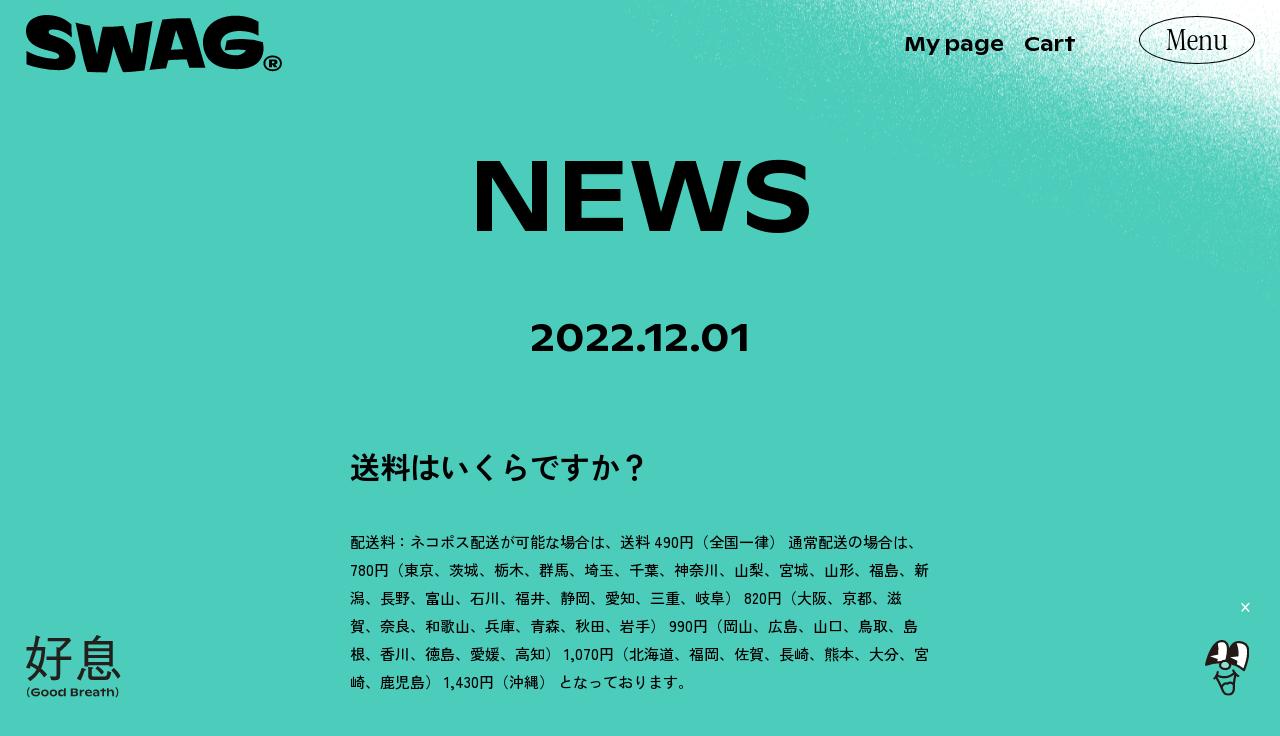

--- FILE ---
content_type: text/css
request_url: https://swag.tokyo/cdn/shop/t/3/assets/style.css?v=75936877542119821461718156385
body_size: 13751
content:
html,body,div,span,applet,object,iframe,h1,h2,h3,h4,h5,h6,p,blockquote,pre,a,abbr,acronym,address,big,cite,code,del,dfn,em,img,ins,kbd,q,s,samp,small,strike,strong,sub,sup,tt,var,b,u,i,center,dl,dt,dd,ol,ul,li,fieldset,form,label,legend,table,caption,tbody,tfoot,thead,tr,th,td,article,aside,canvas,details,embed,figure,figcaption,footer,header,hgroup,menu,nav,output,ruby,section,summary,time,mark,audio,video{margin:0;padding:0;border:0;font-size:100%;font:inherit;vertical-align:baseline}article,aside,details,figcaption,figure,footer,header,hgroup,menu,nav,section{display:block}body{line-height:1}ol,ul{list-style:none}blockquote,q{quotes:none}blockquote:before,blockquote:after,q:before,q:after{content:"";content:none}table{border-collapse:collapse;border-spacing:0}@keyframes fadeIn{0%{opacity:0;transform:translateY(-10px)}to{opacity:1;transform:translateY(0)}}@keyframes fadeOut{0%{opacity:1;transform:translateY(0)}to{opacity:0;transform:translateY(-10px)}}@keyframes jump{0%{transform:scale(1) translate(0)}15%{transform:scale(.9) translateY(5%)}30%{transform:scale(1.3,.8) translateY(10%)}50%{transform:scale(.8,1.3) translateY(-10%)}70%{transform:scale(1.1,.9) translateY(5%)}to{transform:scale(1) translate(0)}}html{font-size:10px;background-color:#4ccdbb;height:-webkit-fill-available;scroll-behavior:smooth}body{color:#000;font-weight:500;font-family:Apple Garamond,Ginto,Zen Kaku Gothic Antique,sans-serif;line-height:1.8666666667;min-height:100vh;min-height:-webkit-fill-available}@media only screen and (min-width: 769px){body{font-size:1.5rem}}@media only screen and (max-width: 768px){body{font-size:1.4rem}}img{max-width:100%;height:auto;vertical-align:top}h1,h2,h3{font-feature-settings:"palt";font-size:inherit;font-weight:inherit}a{color:#000;text-decoration:none}strong,em,b{font-weight:700}button{background:none;border:none;font-family:Apple Garamond,Ginto,Zen Kaku Gothic Antique,sans-serif;padding:0;line-height:1;cursor:pointer}.l-container{max-width:1000px;margin:auto}@media only screen and (max-width: 768px){.l-container{padding-left:18px;padding-right:18px}}.l-footer{background-color:#000}@media only screen and (min-width: 769px){.l-footer{padding-top:75px;padding-bottom:40px}}@media only screen and (max-width: 768px){.l-footer{padding-top:50px;padding-bottom:80px}}.l-footer .l-container{position:relative}.l-footer__row{display:flex;justify-content:space-between}.l-footer__menu-item a{color:#4ccdbb;font-family:Zen Kaku Gothic Antique,sans-serif;font-weight:700}@media only screen and (min-width: 769px){.l-footer__menu-item{font-size:15px}}@media only screen and (max-width: 768px){.l-footer__menu-item{font-size:14px}}.l-footer__menu-item+.l-footer__menu-item{font-weight:700;margin-top:10px}.l-footer__social-item{font-family:Ginto,sans-serif;text-align:right}@media only screen and (min-width: 769px){.l-footer__social-item{font-size:21px}}@media only screen and (max-width: 768px){.l-footer__social-item{font-size:18px}}.l-footer__social-item+.l-footer__social-item{margin-top:10px}.l-footer__social-item a{color:#4ccdbb}.l-footer__contact{margin-top:40px}.l-footer__contact-item{font-family:Ginto,sans-serif;text-align:right}@media only screen and (min-width: 769px){.l-footer__contact-item{font-size:15px}}@media only screen and (max-width: 768px){.l-footer__contact-item{font-size:14px}}.l-footer__contact-item a{color:#4ccdbb}@media only screen and (min-width: 769px){.l-footer__info{display:flex;justify-content:space-between;align-items:center;margin-top:46px}}@media only screen and (max-width: 768px){.l-footer__info{margin-top:75px}}.l-footer__payment{color:#4ccdbb}@media only screen and (min-width: 769px){.l-footer__payment{display:flex;align-items:center}}@media only screen and (max-width: 768px){.l-footer__payment{margin-top:10px}}.l-footer__payment-label{font-size:11px;font-family:Ginto,sans-serif;line-height:1}@media only screen and (min-width: 769px){.l-footer__payment-label{margin-right:30px}}@media only screen and (max-width: 768px){.l-footer__payment-label{margin-bottom:10px}}.l-footer__payment-list{display:flex;gap:10px;align-items:center;line-height:1}.l-footer__payment-item svg{width:30px;height:auto}.l-footer__copyright{color:#4ccdbb;font-size:10px;font-family:Ginto,sans-serif}@media only screen and (max-width: 768px){.l-footer__copyright{margin-top:20px}}.l-footer__photo{position:absolute}@media only screen and (min-width: 769px){.l-footer__photo{width:462px;left:-130px;top:-300px}}@media only screen and (max-width: 768px){.l-footer__photo{width:223px;left:15px;top:-160px}}.l-header__bg{position:fixed;top:0;right:0;z-index:2;pointer-events:none}@media only screen and (min-width: 769px){.l-header__bg{transform:translate(20%,-56%)}}@media only screen and (max-width: 768px){.l-header__bg{transform:translate(30%,-62%) rotate(10deg)}}.l-header__bg img{max-width:none}@media only screen and (min-width: 769px){.l-header__bg img{width:1040px;height:auto}}@media only screen and (max-width: 768px){.l-header__bg img{width:800px;height:auto}}.l-header__body{position:fixed;z-index:2;padding-top:15px;display:flex;justify-content:space-between}@media only screen and (min-width: 769px){.l-header__body{width:calc(100% - 220px);padding-left:26px}}@media only screen and (max-width: 768px){.l-header__body{width:100%;padding-left:18px}}@media only screen and (max-width: 768px){.l-header__logo{width:128px}}.l-header__nav{display:flex;align-items:center;gap:66px}@media only screen and (max-width: 768px){.l-header__nav{position:absolute;top:40px;right:0;transform:rotate(90deg) translateY(100%) translate(100%);transform-origin:right}}.l-header__nav-items{display:flex;align-items:center}@media only screen and (min-width: 769px){.l-header__nav-items{gap:20px}}@media only screen and (max-width: 768px){.l-header__nav-items{gap:10px}}.l-header__nav-link{color:#000;font-family:Ginto,sans-serif;display:flex;padding:10px}@media only screen and (min-width: 769px){.l-header__nav-link{font-size:20px}}@media only screen and (max-width: 768px){.l-header__nav-link{font-size:13px}}.l-header__nav-link.--cart{display:flex;align-items:center;gap:4px}.l-header__menu{border-radius:50%;border:solid 1px #000;color:#000;position:fixed;z-index:6;transition:background-color .2s,color .2s}@media only screen and (min-width: 769px){.l-header__menu{font-size:34px;top:16px;right:25px;padding:6px 26px 0}}@media only screen and (max-width: 768px){.l-header__menu{font-size:29px;top:15px;right:15px;padding:5px 21px 0}}.l-header__menu[aria-expanded=true]{background-color:#000;color:#4ccdbb}@media only screen and (min-width: 769px){.l-header__menu:hover{background-color:#000;color:#4ccdbb}}.l-header--good-breath{position:fixed;z-index:3}@media only screen and (min-width: 769px){.l-header--good-breath{left:26px;bottom:22px}}@media only screen and (max-width: 768px){.l-header--good-breath{left:18px;bottom:15px;width:60px}}.l-header--character{position:fixed;z-index:3}@media only screen and (min-width: 769px){.l-header--character{right:31px;bottom:24px}}@media only screen and (max-width: 768px){.l-header--character{right:18px;bottom:15px;width:38px}}.l-header--character a{display:block}.l-header--character a:hover{animation:jump .5s linear 0s 1}.l-main{overflow:hidden}@media only screen and (min-width: 769px){.l-page{padding-top:140px;padding-bottom:80px}}@media only screen and (max-width: 768px){.l-page{padding-top:95px;padding-bottom:150px}}@media only screen and (min-width: 769px){.l-page .p-news__items{margin-top:50px}}@media only screen and (max-width: 768px){.l-page .p-news__items{margin-top:28px}}@media only screen and (min-width: 769px){.l-page__breadcrumbs{margin-bottom:56px}}@media only screen and (max-width: 768px){.l-page__breadcrumbs{margin-bottom:25px}}.l-page__title{font-family:Ginto,sans-serif;text-align:center;line-height:1.1}@media only screen and (min-width: 769px){.l-page__title{font-size:100px}}@media only screen and (max-width: 768px){.l-page__title{font-size:45px}}@media only screen and (min-width: 769px){.l-page__pagination{margin-top:100px}}@media only screen and (max-width: 768px){.l-page__pagination{margin-top:65px}}.l-page__blog-footer{text-align:center}@media only screen and (min-width: 769px){.l-page__blog-footer{margin-top:76px}}@media only screen and (max-width: 768px){.l-page__blog-footer{margin-top:65px}}.l-page__article-footer{display:flex;margin-left:auto;margin-right:auto}@media only screen and (min-width: 769px){.l-page__article-footer{justify-content:space-between;gap:50px;width:650px;margin-top:120px}}@media only screen and (max-width: 768px){.l-page__article-footer{flex-direction:column;gap:15px;width:210px;margin-top:70px}}.l-page__404{text-align:center}.shopify-challenge__container form .shopify-challenge__button,.huckleberry-subscription-list-color #root .subscription-history .huckleberry-subscription-list-detail+a .detail-btn,.huckleberry-subscription-list-color #root .subscription-history:last-child a .back-btn,.huckleberry-subscription-list-color .form-vertical button[type=submit],.c-button{font-family:Ginto,sans-serif;box-sizing:border-box;background-color:#000;color:#4ccdbb;display:inline-flex;justify-content:center}@media only screen and (min-width: 769px){.shopify-challenge__container form .shopify-challenge__button,.huckleberry-subscription-list-color #root .subscription-history .huckleberry-subscription-list-detail+a .detail-btn,.huckleberry-subscription-list-color #root .subscription-history:last-child a .back-btn,.huckleberry-subscription-list-color .form-vertical button[type=submit],.c-button{font-size:20px;padding:19px 10px;min-width:300px}}@media only screen and (max-width: 768px){.shopify-challenge__container form .shopify-challenge__button,.huckleberry-subscription-list-color #root .subscription-history .huckleberry-subscription-list-detail+a .detail-btn,.huckleberry-subscription-list-color #root .subscription-history:last-child a .back-btn,.huckleberry-subscription-list-color .form-vertical button[type=submit],.c-button{font-size:14px;padding:17px 10px;min-width:205px}}.shopify-challenge__container form .-disabled.shopify-challenge__button,.huckleberry-subscription-list-color #root .subscription-history .huckleberry-subscription-list-detail+a .-disabled.detail-btn,.huckleberry-subscription-list-color #root .subscription-history:last-child a .-disabled.back-btn,.huckleberry-subscription-list-color .form-vertical button.-disabled[type=submit],.-disabled.c-button,.shopify-challenge__container form .shopify-challenge__button:disabled,.huckleberry-subscription-list-color #root .subscription-history .huckleberry-subscription-list-detail+a .detail-btn:disabled,.huckleberry-subscription-list-color #root .subscription-history:last-child a .back-btn:disabled,.huckleberry-subscription-list-color .form-vertical button[type=submit]:disabled,.c-button:disabled{opacity:.25;pointer-events:none}.shopify-challenge__container form .-block.shopify-challenge__button,.huckleberry-subscription-list-color #root .subscription-history .huckleberry-subscription-list-detail+a .-block.detail-btn,.huckleberry-subscription-list-color #root .subscription-history:last-child a .-block.back-btn,.huckleberry-subscription-list-color .form-vertical button.-block[type=submit],.-block.c-button{width:100%}.shopify-challenge__container form .-large.shopify-challenge__button,.huckleberry-subscription-list-color #root .subscription-history .huckleberry-subscription-list-detail+a .-large.detail-btn,.huckleberry-subscription-list-color #root .subscription-history:last-child a .-large.back-btn,.huckleberry-subscription-list-color .form-vertical button.-large[type=submit],.-large.c-button{padding:20px 10px}.shopify-challenge__container form .-small.shopify-challenge__button,.huckleberry-subscription-list-color #root .subscription-history .huckleberry-subscription-list-detail+a .-small.detail-btn,.huckleberry-subscription-list-color #root .subscription-history:last-child a .-small.back-btn,.huckleberry-subscription-list-color .form-vertical button.-small[type=submit],.-small.c-button{padding:10px}@media only screen and (min-width: 769px){.shopify-challenge__container form .-small.shopify-challenge__button,.huckleberry-subscription-list-color #root .subscription-history .huckleberry-subscription-list-detail+a .-small.detail-btn,.huckleberry-subscription-list-color #root .subscription-history:last-child a .-small.back-btn,.huckleberry-subscription-list-color .form-vertical button.-small[type=submit],.-small.c-button{font-size:16px}}@media only screen and (max-width: 768px){.shopify-challenge__container form .-small.shopify-challenge__button,.huckleberry-subscription-list-color #root .subscription-history .huckleberry-subscription-list-detail+a .-small.detail-btn,.huckleberry-subscription-list-color #root .subscription-history:last-child a .-small.back-btn,.huckleberry-subscription-list-color .form-vertical button.-small[type=submit],.-small.c-button{font-size:12px}}.shopify-challenge__container form .-reduction.shopify-challenge__button,.huckleberry-subscription-list-color #root .subscription-history .huckleberry-subscription-list-detail+a .-reduction.detail-btn,.huckleberry-subscription-list-color #root .subscription-history:last-child a .-reduction.back-btn,.huckleberry-subscription-list-color .form-vertical button.-reduction[type=submit],.-reduction.c-button{min-width:auto}.shopify-challenge__container form .-has-icon.shopify-challenge__button,.huckleberry-subscription-list-color #root .subscription-history .huckleberry-subscription-list-detail+a .-has-icon.detail-btn,.huckleberry-subscription-list-color #root .subscription-history:last-child a .-has-icon.back-btn,.huckleberry-subscription-list-color .form-vertical button.-has-icon[type=submit],.-has-icon.c-button{justify-content:space-between;align-items:center}@media only screen and (min-width: 769px){.shopify-challenge__container form .-has-icon.shopify-challenge__button,.huckleberry-subscription-list-color #root .subscription-history .huckleberry-subscription-list-detail+a .-has-icon.detail-btn,.huckleberry-subscription-list-color #root .subscription-history:last-child a .-has-icon.back-btn,.huckleberry-subscription-list-color .form-vertical button.-has-icon[type=submit],.-has-icon.c-button{padding-left:30px;padding-right:20px}}@media only screen and (max-width: 768px){.shopify-challenge__container form .-has-icon.shopify-challenge__button,.huckleberry-subscription-list-color #root .subscription-history .huckleberry-subscription-list-detail+a .-has-icon.detail-btn,.huckleberry-subscription-list-color #root .subscription-history:last-child a .-has-icon.back-btn,.huckleberry-subscription-list-color .form-vertical button.-has-icon[type=submit],.-has-icon.c-button{padding-left:15px;padding-right:15px}}@media only screen and (min-width: 769px){.shopify-challenge__container form .-checkout.shopify-challenge__button,.huckleberry-subscription-list-color #root .subscription-history .huckleberry-subscription-list-detail+a .-checkout.detail-btn,.huckleberry-subscription-list-color #root .subscription-history:last-child a .-checkout.back-btn,.huckleberry-subscription-list-color .form-vertical button.-checkout[type=submit],.-checkout.c-button{font-size:30px;padding:14px 10px}}@media only screen and (max-width: 768px){.shopify-challenge__container form .-checkout.shopify-challenge__button,.huckleberry-subscription-list-color #root .subscription-history .huckleberry-subscription-list-detail+a .-checkout.detail-btn,.huckleberry-subscription-list-color #root .subscription-history:last-child a .-checkout.back-btn,.huckleberry-subscription-list-color .form-vertical button.-checkout[type=submit],.-checkout.c-button{font-size:20px;padding:13px 10px}}.shopify-challenge__container form .-secondary.shopify-challenge__button,.huckleberry-subscription-list-color #root .subscription-history .huckleberry-subscription-list-detail+a .-secondary.detail-btn,.huckleberry-subscription-list-color #root .subscription-history:last-child a .-secondary.back-btn,.huckleberry-subscription-list-color .form-vertical button.-secondary[type=submit],.-secondary.c-button{background-color:#4ccdbb;color:#000}.shopify-challenge__container form .-outline.shopify-challenge__button,.huckleberry-subscription-list-color #root .subscription-history .huckleberry-subscription-list-detail+a .-outline.detail-btn,.huckleberry-subscription-list-color #root .subscription-history:last-child a .-outline.back-btn,.huckleberry-subscription-list-color .form-vertical button.-outline[type=submit],.-outline.c-button{background-color:#0000;border:solid 3px;color:#000}.shopify-challenge__container form [target=_blank].shopify-challenge__button,.huckleberry-subscription-list-color #root .subscription-history .huckleberry-subscription-list-detail+a [target=_blank].detail-btn,.huckleberry-subscription-list-color #root .subscription-history:last-child a [target=_blank].back-btn,.huckleberry-subscription-list-color .form-vertical button[target=_blank][type=submit],[target=_blank].c-button{position:relative}.shopify-challenge__container form [target=_blank].shopify-challenge__button .icon-blank,.huckleberry-subscription-list-color #root .subscription-history .huckleberry-subscription-list-detail+a [target=_blank].detail-btn .icon-blank,.huckleberry-subscription-list-color #root .subscription-history:last-child a [target=_blank].back-btn .icon-blank,.huckleberry-subscription-list-color .form-vertical button[target=_blank][type=submit] .icon-blank,[target=_blank].c-button .icon-blank{position:absolute;top:0;bottom:0;display:flex;align-items:center}@media only screen and (min-width: 769px){.shopify-challenge__container form [target=_blank].shopify-challenge__button .icon-blank,.huckleberry-subscription-list-color #root .subscription-history .huckleberry-subscription-list-detail+a [target=_blank].detail-btn .icon-blank,.huckleberry-subscription-list-color #root .subscription-history:last-child a [target=_blank].back-btn .icon-blank,.huckleberry-subscription-list-color .form-vertical button[target=_blank][type=submit] .icon-blank,[target=_blank].c-button .icon-blank{right:10px}}@media only screen and (max-width: 768px){.shopify-challenge__container form [target=_blank].shopify-challenge__button .icon-blank,.huckleberry-subscription-list-color #root .subscription-history .huckleberry-subscription-list-detail+a [target=_blank].detail-btn .icon-blank,.huckleberry-subscription-list-color #root .subscription-history:last-child a [target=_blank].back-btn .icon-blank,.huckleberry-subscription-list-color .form-vertical button[target=_blank][type=submit] .icon-blank,[target=_blank].c-button .icon-blank{right:5px}}.shopify-challenge__container form [target=_blank].shopify-challenge__button .icon-blank svg,.huckleberry-subscription-list-color #root .subscription-history .huckleberry-subscription-list-detail+a [target=_blank].detail-btn .icon-blank svg,.huckleberry-subscription-list-color #root .subscription-history:last-child a [target=_blank].back-btn .icon-blank svg,.huckleberry-subscription-list-color .form-vertical button[target=_blank][type=submit] .icon-blank svg,[target=_blank].c-button .icon-blank svg{fill:currentColor;width:14px}.huckleberry-subscription-list-color .form-vertical input[type=text],.c-input{background-color:#fffc;border-style:solid;border-color:#278c7e;box-sizing:border-box;font-family:Ginto,sans-serif;width:100%}@media only screen and (min-width: 769px){.huckleberry-subscription-list-color .form-vertical input[type=text],.c-input{border-width:2px;font-size:18px;padding:12px 18px}}@media only screen and (max-width: 768px){.huckleberry-subscription-list-color .form-vertical input[type=text],.c-input{border-width:1px;font-size:16px;padding:12px 18px}}.huckleberry-subscription-list-color .form-vertical input.-auto[type=text],.-auto.c-input{width:auto}.huckleberry-subscription-list-color .form-vertical input[aria-invalid=true][type=text],[aria-invalid=true].c-input{border-color:#f53f3f}.c-breadcrumbs__items{font-weight:700;display:flex;align-items:center;gap:8px;line-height:1}@media only screen and (min-width: 769px){.c-breadcrumbs__items{font-size:12px}}@media only screen and (max-width: 768px){.c-breadcrumbs__items{font-size:10px}}.c-breadcrumbs__item+.c-breadcrumbs__item:before{content:"";display:inline-block;height:.6em;width:.6em;border:solid 1px currentColor;border-left:none;border-bottom:none;margin-right:10px;transform:rotate(45deg)}.c-button-text{color:#4ccdbb;display:inline-flex;font-weight:700;text-align:center;padding:16px 10px}@media only screen and (min-width: 769px){.c-button-text{font-size:16px}}@media only screen and (max-width: 768px){.c-button-text{font-size:14px}}.c-button__icon{line-height:0}.c-button-row{display:flex;align-items:center;justify-content:center;gap:40px}.c-card{font-family:Zen Kaku Gothic Antique,sans-serif}.c-card__image{box-shadow:0 0 0 1px #000;aspect-ratio:304/340}.c-card__image img{width:100%;height:100%;object-fit:cover}.c-card__title{font-weight:700;line-height:1.4736842105}@media only screen and (min-width: 769px){.c-card__title{font-size:19px;margin-top:24px}}@media only screen and (max-width: 768px){.c-card__title{font-size:20px;margin-top:28px}}.c-card__text{font-weight:700;letter-spacing:-.5px}@media only screen and (min-width: 769px){.c-card__text{font-size:14px;margin-top:18px}}@media only screen and (max-width: 768px){.c-card__text{font-size:14px;margin-top:10px}}.c-count-bubble{width:26px;height:26px;display:flex;align-items:center;justify-content:center;font-size:18px;background-color:#000;border-radius:50%;color:#4ccdbb}.c-count-bubble.-hide{display:none}.c-details{text-align:center}.c-details[open] .c-details__icon:after{transform:rotate(90deg)}.c-details__summary{cursor:pointer;border:none;font-family:Ginto,sans-serif;display:inline-flex;align-items:center}@media only screen and (min-width: 769px){.c-details__summary{font-size:16px}}@media only screen and (max-width: 768px){.c-details__summary{font-size:14px}}.c-details__summary::-webkit-details-marker{display:none}.c-details__icon{position:relative;margin-left:10px}.c-details__icon:before,.c-details__icon:after{content:"";background-color:#000;transition:transform .2s}.c-details__icon:before{width:10px;height:2px;position:absolute;left:-4px;top:4px}.c-details__icon:after{width:2px;height:10px;display:block}.c-details__body{font-size:12px;font-family:Zen Kaku Gothic Antique,sans-serif;text-align:center;overflow:hidden}.c-heading{box-shadow:0 0 0 1px #000;font-family:Ginto,sans-serif;line-height:1;padding-top:30px;padding-bottom:30px;text-align:center}@media only screen and (min-width: 769px){.c-heading{font-size:60px}}@media only screen and (max-width: 768px){.c-heading{font-size:28px}}.c-input-row{display:flex;align-items:center;gap:12px}.c-input-row+.c-input-row{margin-top:12px}.c-link:not(:disabled):hover .c-link__text{transform:translateY(-105%)}.c-link__body{position:relative;overflow:hidden;line-height:1.2}.c-link__text{display:block;text-shadow:0 1.2em 0 currentColor;transition:transform .3s ease-in-out}.c-pagination__items{display:flex;justify-content:center}.c-pagination__item+.c-pagination__item{margin-left:10px}.c-pagination__link{border:solid 1px rgba(0,0,0,0);border-radius:50%;display:flex;align-items:center;justify-content:center;font-family:Ginto,sans-serif;transition:border-color .2s}@media only screen and (min-width: 769px){.c-pagination__link{font-size:30px;width:50px;height:50px}}@media only screen and (max-width: 768px){.c-pagination__link{font-size:15px;width:25px;height:25px}}.c-pagination__link:hover,.c-pagination__link.-current{border-color:currentColor}.c-product-card__link{display:block;padding-bottom:46px}.c-product-card__link:not(.-dummy):hover .c-product-card__image img.-thumbnail{opacity:0}.c-product-card__link:not(.-dummy):hover .c-product-card__image img.-hover{opacity:1}.c-product-card__link.-dummy{pointer-events:none}.c-product-card__images{text-align:center;position:relative}@media only screen and (min-width: 769px){.c-product-card__images{height:450px;padding-top:75px}}@media only screen and (max-width: 768px){.c-product-card__images{height:250px;padding-top:60px;padding-left:18px;padding-right:18px}}.c-product-card__image{height:100%;display:flex;align-items:center;justify-content:center;position:relative;z-index:1;transition:opacity .2s}.c-product-card__image img.-thumbnail,.c-product-card__image img.-hover{box-sizing:border-box}@media only screen and (min-width: 769px){.c-product-card__image img.-thumbnail,.c-product-card__image img.-hover{padding:30px 60px 0;max-height:388px}}@media only screen and (max-width: 768px){.c-product-card__image img.-thumbnail,.c-product-card__image img.-hover{padding:15px 15px 0;max-height:192px}}.c-product-card__image img.-hover{position:absolute;opacity:0;pointer-events:none}.c-product-card__sale-badge{position:absolute;top:0;right:0;height:auto}@media only screen and (min-width: 769px){.c-product-card__sale-badge{width:100px}}@media only screen and (max-width: 768px){.c-product-card__sale-badge{width:50px}}.c-product-card__new-badge{position:absolute;top:0;right:0;height:auto}@media only screen and (min-width: 769px){.c-product-card__new-badge{width:88px}}@media only screen and (max-width: 768px){.c-product-card__new-badge{width:50px}}.c-product-card__title{text-align:center;line-height:1;margin-top:4px}@media only screen and (min-width: 769px){.c-product-card__title{font-size:43px}}@media only screen and (max-width: 768px){.c-product-card__title{font-size:32px}}.c-product-card__subtitle{text-align:center;line-height:1.2}@media only screen and (min-width: 769px){.c-product-card__subtitle{font-size:20px}}@media only screen and (max-width: 768px){.c-product-card__subtitle{font-size:14px}}.c-product-card__soldout{text-align:center;font-family:Ginto,sans-serif;line-height:1}@media only screen and (min-width: 769px){.c-product-card__soldout{font-size:20px}}@media only screen and (max-width: 768px){.c-product-card__soldout{font-size:14px}}.c-product-card__price{text-align:center;font-family:Ginto,sans-serif;line-height:1.25}@media only screen and (min-width: 769px){.c-product-card__price{font-size:20px}}@media only screen and (max-width: 768px){.c-product-card__price{font-size:14px}}.c-product-card__price.-sale{color:#fff72c}.c-product-card__price.-compare-at-price{text-decoration:line-through}.c-quantity{position:relative;border:solid 1px #000;border-radius:999px;display:block;margin:auto;text-align:center}@media only screen and (min-width: 769px){.c-quantity{width:170px;height:48px}}@media only screen and (max-width: 768px){.c-quantity{width:115px;height:35px}}.c-quantity .quantity__button{color:#000}.c-quantity .quantity__button[name=minus],.c-quantity .quantity__button[name=plus]{font-family:Ginto,sans-serif;height:100%}@media only screen and (min-width: 769px){.c-quantity .quantity__button[name=minus],.c-quantity .quantity__button[name=plus]{font-size:20px;width:30px}}@media only screen and (max-width: 768px){.c-quantity .quantity__button[name=minus],.c-quantity .quantity__button[name=plus]{font-size:16px;width:24px}}.c-quantity .quantity__button[name=minus]{position:absolute;top:0}@media only screen and (min-width: 769px){.c-quantity .quantity__button[name=minus]{left:10px}}@media only screen and (max-width: 768px){.c-quantity .quantity__button[name=minus]{left:5px}}.c-quantity .quantity__button[name=plus]{position:absolute;top:0}@media only screen and (min-width: 769px){.c-quantity .quantity__button[name=plus]{right:10px}}@media only screen and (max-width: 768px){.c-quantity .quantity__button[name=plus]{right:5px}}.c-quantity .quantity__input{background:#0000;border:none;width:100%;height:100%;text-align:center;font-family:Ginto,sans-serif;padding:0}.c-quantity .quantity__input::-webkit-inner-spin-button{-webkit-appearance:none}.c-quantity .quantity__input::-webkit-outer-spin-button{-webkit-appearance:none}@media only screen and (min-width: 769px){.c-quantity .quantity__input{font-size:22px}}@media only screen and (max-width: 768px){.c-quantity .quantity__input{font-size:20px}}.c-select{color:#000;position:relative;border-style:solid;border-color:#278c7e}@media only screen and (min-width: 769px){.c-select{border-width:2px;height:52px}}@media only screen and (max-width: 768px){.c-select{border-width:1px;height:47px}}.c-select:after{content:"";position:absolute;border-bottom:solid 1px currentColor;border-left:solid 1px currentColor;box-sizing:border-box;display:block;transform:rotate(-45deg)}@media only screen and (min-width: 769px){.c-select:after{top:20px;right:15px;width:8px;height:8px}}@media only screen and (max-width: 768px){.c-select:after{top:19px;right:9px;width:5px;height:5px}}.c-select.-quantity{border-color:currentColor;border-width:1px;background-color:#0000;color:#fff;border-radius:999px}.c-select.-quantity select{border-radius:999px;background-color:#000}@media only screen and (min-width: 769px){.c-select.-quantity{width:80px;height:37px}}@media only screen and (max-width: 768px){.c-select.-quantity{width:50px;height:30px}}@media only screen and (min-width: 769px){.c-select.-quantity:after{top:13px;right:15px}}@media only screen and (max-width: 768px){.c-select.-quantity:after{top:12px;right:9px}}.c-select.-quantity select{font-size:15px}@media only screen and (min-width: 769px){.c-select.-quantity select{padding-left:28px;padding-right:0}}@media only screen and (max-width: 768px){.c-select.-quantity select{padding-left:15px;padding-right:0}}.c-select select{background-color:#fffc;color:currentColor;border:none;-webkit-appearance:none;appearance:none;width:100%;height:100%;font-family:Ginto,sans-serif;cursor:pointer}@media only screen and (min-width: 769px){.c-select select{font-size:18px;padding-left:18px;padding-right:32px}}@media only screen and (max-width: 768px){.c-select select{font-size:18px;padding-left:18px;padding-right:32px}}.c-variant .product-form__input{text-align:center;position:relative}@media only screen and (min-width: 769px){.c-variant .product-form__input{padding-top:40px;margin-top:15px;margin-bottom:20px}}@media only screen and (max-width: 768px){.c-variant .product-form__input{padding-top:30px;margin-top:8px;margin-bottom:10px}}.c-variant .product-form__input input[type=radio]{height:0;width:0;opacity:0}.c-variant .product-form__input input[type=radio]:checked+.c-variant__label label:before{background-color:#000}.c-variant .product-form__input input[type=radio]:checked+.c-variant__label label:after{opacity:1}.c-variant .product-form__input input[type=radio]:checked+.c-variant__label .c-variant__label-text{display:block}.c-variant .product-form__input label{position:relative;display:block}@media only screen and (min-width: 769px){.c-variant .product-form__input label{width:26px;height:26px}}@media only screen and (max-width: 768px){.c-variant .product-form__input label{width:14px;height:14px}}.c-variant .product-form__input label:before,.c-variant .product-form__input label:after{content:"";position:absolute}.c-variant .product-form__input label:before{border-radius:50%;border:solid 2px #000;width:calc(100% - 6px);height:calc(100% - 6px);top:0;left:0;transition:background-color .2s}.c-variant .product-form__input label:after{width:100%;height:100%;border-radius:50%;border:solid 2px #000;top:-3px;left:-3px;opacity:0;transition:opacity .2s}.c-variant__label{display:inline-block}.c-variant__label-text{position:absolute;top:0;left:0;display:none;font-family:Ginto,sans-serif;width:100%;line-height:2.125;letter-spacing:-.05px}@media only screen and (min-width: 769px){.c-variant__label-text{font-size:16px}}@media only screen and (max-width: 768px){.c-variant__label-text{font-size:13px}}@media only screen and (min-width: 769px){.p-account{margin-bottom:100px}}@media only screen and (max-width: 768px){.p-account__header{padding-left:18px;padding-right:18px}}@media only screen and (min-width: 769px){.p-account__name{font-size:34px}}@media only screen and (max-width: 768px){.p-account__name{font-size:24px}}@media only screen and (min-width: 769px){.p-account__name svg{margin-right:20px}}@media only screen and (max-width: 768px){.p-account__name svg{margin-right:12px;width:20px;height:auto}}@media only screen and (min-width: 769px){.p-account__name-row{display:flex;justify-content:space-between;align-items:center}}.p-account__title{border-top:solid 1px #000;font-family:Ginto,sans-serif;text-align:center;line-height:1.975}@media only screen and (min-width: 769px){.p-account__title{font-size:40px;padding-top:20px;padding-bottom:40px}}@media only screen and (max-width: 768px){.p-account__title{font-size:28px;padding-top:8px;padding-bottom:20px}}.p-account__title span{display:block;font-family:Zen Kaku Gothic Antique,sans-serif;line-height:1.8666666667}@media only screen and (min-width: 769px){.p-account__title span{font-size:15px}}@media only screen and (max-width: 768px){.p-account__title span{font-size:12px}}.p-account__subscription-more{border-top:solid 1px #000;font-weight:700;font-family:Zen Kaku Gothic Antique,sans-serif}@media only screen and (min-width: 769px){.p-account__subscription-more{font-size:16px;padding-top:20px;padding-bottom:20px}}@media only screen and (max-width: 768px){.p-account__subscription-more{font-size:14px;padding-top:12px;padding-bottom:12px}}.p-account__subscription-more svg{margin-right:6px}.p-account__subscription-more svg path{fill:currentColor}.p-account__table{border-top:solid 1px #000;border-bottom:solid 1px #000}.p-account__table+.p-account__table{margin-top:120px}.p-account__table table{border-left:solid 1px #000;border-right:solid 1px #000;font-family:Zen Kaku Gothic Antique,sans-serif;width:100%}@media only screen and (min-width: 769px){.p-account__table table{font-size:15px}}@media only screen and (max-width: 768px){.p-account__table table{font-size:14px}}.p-account__table table.-has-border-y{border-top:solid 1px #000;border-bottom:solid 1px #000}.p-account__table table.-has-border-bottom{border-bottom:solid 1px #000}.p-account__table table caption{border-left:solid 1px #000;border-right:solid 1px #000;border-bottom:solid 1px #000;font-size:20px;padding:24px}.p-account__table thead th{border-bottom:solid 1px #000;position:sticky;top:0;z-index:1}@media only screen and (min-width: 769px){.p-account__table thead th{padding:10px 16px}}@media only screen and (max-width: 768px){.p-account__table thead th{padding:10px 16px}}.p-account__table tbody th{border-top:solid 1px #000}@media only screen and (max-width: 768px){.p-account__table tbody tr{display:flex;flex-wrap:wrap}}@media only screen and (max-width: 768px){.p-account__table tbody tr+tr{border-top:solid 1px #000}}.p-account__table tbody tr:first-child th,.p-account__table tbody tr:first-child td{border-top:none}.p-account__table th{font-weight:700;line-height:1;text-align:left}@media only screen and (min-width: 769px){.p-account__table th{padding:24px}}@media only screen and (max-width: 768px){.p-account__table th{padding:18px}}.p-account__table td{box-sizing:border-box;vertical-align:top}@media only screen and (min-width: 769px){.p-account__table td{border-top:solid 1px #000;padding:24px}}@media only screen and (max-width: 768px){.p-account__table td{padding:18px}}.p-account__table td .c-button{font-weight:700}@media only screen and (min-width: 769px){.p-account__table td .c-button{font-size:16px;min-width:174px}}@media only screen and (max-width: 768px){.p-account__table td .c-button{font-size:10px;min-width:135px}}@media only screen and (max-width: 768px){.p-account__table-label{font-weight:700;margin-bottom:6px}}.p-account__message{margin-top:40px;margin-bottom:40px}.p-account__course+.p-account__course{margin-top:12px}.p-account__course ul{list-style-type:disc;padding-left:1em}.p-account__course-label{font-size:12px}@media only screen and (max-width: 768px){.p-account__orders tr{padding-top:15px;padding-bottom:15px}}@media only screen and (max-width: 768px){.p-account__orders td.-order-name{width:50%}}@media only screen and (max-width: 768px){.p-account__orders td.-order-date{width:50%}}@media only screen and (max-width: 768px){.p-account__orders td.-order-details{width:100%}}@media only screen and (max-width: 768px){.p-account__orders td.-order-price{width:33.3%}}@media only screen and (max-width: 768px){.p-account__orders td.-order-financial-status{width:33.3%}}@media only screen and (max-width: 768px){.p-account__orders td.-order-fulfillment-status{width:33.3%}}@media only screen and (max-width: 768px){.p-account__orders td.-order-button{width:100%;text-align:center}}@media only screen and (min-width: 769px){.p-account__info:not(.-coupling){margin-top:160px}}@media only screen and (max-width: 768px){.p-account__info:not(.-coupling){margin-top:140px}}@media only screen and (max-width: 768px){.p-account__info th{width:100%;padding:18px 18px 6px}}@media only screen and (max-width: 768px){.p-account__info td{width:100%;padding:6px 18px 18px}}@media only screen and (max-width: 768px){.p-account__info tbody th{border-top:none}}.p-account__footer{text-align:center}@media only screen and (min-width: 769px){.p-account__footer{margin-top:32px}}@media only screen and (max-width: 768px){.p-account__footer{margin-top:32px}}.p-account__footer .c-button-row{margin-bottom:40px}@media only screen and (min-width: 769px){.p-account__paginate{margin-top:40px}}@media only screen and (max-width: 768px){.p-account__paginate{margin-top:30px}}.p-account__add-address .-add-new-address{margin:auto;display:block}.p-account__add-address .-add-new-address[aria-expanded=true]+#AddAddress{display:block}.p-account__add-address #AddAddress{display:none;margin-top:40px}.p-account__add-address .p-account__table{padding-top:60px;padding-bottom:60px;margin-bottom:120px}@media only screen and (min-width: 769px){.p-article{max-width:580px;margin-left:auto;margin-right:auto;margin-top:50px}}@media only screen and (max-width: 768px){.p-article{margin-top:28px;padding-left:18px;padding-right:18px}}@media only screen and (min-width: 769px){.p-article.-page{max-width:100%}}.p-article__date{font-family:Ginto,sans-serif;text-align:center}@media only screen and (min-width: 769px){.p-article__date{font-size:40px}}@media only screen and (max-width: 768px){.p-article__date{font-size:22px}}.p-article__title{font-family:Zen Kaku Gothic Antique,sans-serif;font-weight:700}@media only screen and (min-width: 769px){.p-article__title{font-size:30px;margin-top:64px}}@media only screen and (max-width: 768px){.p-article__title{font-size:24px;margin-top:64px}}.p-article__body{font-family:Zen Kaku Gothic Antique,sans-serif;margin-top:34px}.p-article__body h1,.p-article__body h2,.p-article__body h3,.p-article__body h4,.p-article__body h5,.p-article__body h6{font-weight:700}@media only screen and (min-width: 769px){.p-article__body h1,.p-article__body h2,.p-article__body h3,.p-article__body h4,.p-article__body h5,.p-article__body h6{margin-top:30px}}@media only screen and (max-width: 768px){.p-article__body h1,.p-article__body h2,.p-article__body h3,.p-article__body h4,.p-article__body h5,.p-article__body h6{margin-top:30px}}@media only screen and (min-width: 769px){.p-article__body h1{font-size:30px}}@media only screen and (max-width: 768px){.p-article__body h1{font-size:24px}}@media only screen and (min-width: 769px){.p-article__body h2{font-size:26px}}@media only screen and (max-width: 768px){.p-article__body h2{font-size:20px}}@media only screen and (min-width: 769px){.p-article__body h3{font-size:22px}}@media only screen and (max-width: 768px){.p-article__body h3{font-size:18px}}@media only screen and (min-width: 769px){.p-article__body h4{font-size:18px}}@media only screen and (max-width: 768px){.p-article__body h4{font-size:16px}}@media only screen and (min-width: 769px){.p-article__body h5{font-size:16px}}@media only screen and (max-width: 768px){.p-article__body h5{font-size:14px}}@media only screen and (min-width: 769px){.p-article__body h6{font-size:16px}}@media only screen and (max-width: 768px){.p-article__body h6{font-size:14px}}@media only screen and (min-width: 769px){.p-article__body ul,.p-article__body ol,.p-article__body p,.p-article__body img,.p-article__body table{margin-top:30px;margin-bottom:50px}}@media only screen and (max-width: 768px){.p-article__body ul,.p-article__body ol,.p-article__body p,.p-article__body img,.p-article__body table{font-size:12px;margin-top:15px;margin-bottom:35px}}.p-article__body img{margin:auto;display:block}.p-article__body iframe,.p-article__body video{max-width:100%}.p-article__body a{text-decoration:underline}.p-article__body p img{margin-top:0;margin-bottom:0}.p-article__body ul{list-style:disc}.p-article__body ul li+ul{list-style:circle;padding-left:1em;margin-top:0;margin-bottom:0}.p-article__body ol{list-style:decimal}.p-article__body ol li+ol{padding-left:1em;margin-top:0;margin-bottom:0}.p-article__body table p{margin-top:0;margin-bottom:0}.p-article__body td{border:solid 1px #000;padding:12px}.p-banner{position:relative;font-family:Zen Kaku Gothic Antique,sans-serif;box-shadow:0 0 0 1px #000;overflow:hidden}@media only screen and (min-width: 769px){.p-banner{padding-top:70px;padding-bottom:70px}}@media only screen and (max-width: 768px){.p-banner{padding-bottom:35px;padding-top:225px}}.p-banner__image{max-width:none;position:absolute;top:0;left:0}@media only screen and (min-width: 769px){.p-banner__image{width:auto;height:100%}}@media only screen and (max-width: 768px){.p-banner__image{width:100%;height:auto}}.p-banner__body{position:relative;z-index:1}@media only screen and (min-width: 769px){.p-banner__body{display:inline-block}}.p-banner__title{line-height:1.5428571429;text-align:center}@media only screen and (min-width: 769px){.p-banner__title{font-size:35px}}@media only screen and (max-width: 768px){.p-banner__title{font-size:24px}}.p-banner__text{text-align:center;margin-top:16px}@media only screen and (min-width: 769px){.p-banner__text{font-size:14px}}@media only screen and (max-width: 768px){.p-banner__text{font-size:14px}}.p-banner__certification-image{display:block;margin-top:28px;margin-left:auto;margin-right:auto;height:46px;width:auto}.p-cart{position:fixed;top:0;left:0;width:100%;height:100%;z-index:100;opacity:0;pointer-events:none;transition:opacity .2s}@media only screen and (min-width: 769px){.p-cart{background-size:cover;background-position:center;background-image:var(--cart-bg-url)}}@media only screen and (max-width: 768px){.p-cart{background-size:auto 140%;background-position:center;background-image:var(--cart-bg-url-sp)}}.p-cart.-open{opacity:1;pointer-events:auto}.p-cart>.l-container{display:flex;align-items:center;height:100%}.p-cart__body{flex:1}@media only screen and (max-width: 768px){.p-cart__body{width:100%;padding-left:18px;padding-right:18px}}.p-cart__close{display:block;margin-left:auto}@media only screen and (min-width: 769px){.p-cart__close{position:absolute;top:0;right:0;height:86px;width:86px}}@media only screen and (max-width: 768px){.p-cart__close{position:relative;width:50px;height:50px;display:block;margin:auto}}.p-cart__close:before,.p-cart__close:after{content:"";position:absolute;top:0;left:50%;height:100%;background-color:#4ccdbb}@media only screen and (min-width: 769px){.p-cart__close:before,.p-cart__close:after{width:5px}}@media only screen and (max-width: 768px){.p-cart__close:before,.p-cart__close:after{width:3px}}.p-cart__close:before{transform:rotate(45deg)}.p-cart__close:after{transform:rotate(-45deg)}@media only screen and (min-width: 769px){.p-cart__row{display:flex;align-items:center;gap:110px;margin-top:52px;padding-left:60px;padding-right:60px}}@media only screen and (max-width: 768px){.p-cart__row{margin-top:30px}}.p-cart__col.-products{overflow:auto}@media only screen and (min-width: 769px){.p-cart__col.-products{max-height:calc(100vh - 202px)}}@media only screen and (max-width: 768px){.p-cart__col.-products{max-height:calc(100vh - 300px)}}@media only screen and (max-width: 768px){.p-cart__col.-checkout{margin-top:25px;text-align:center}}.p-cart__col.-checkout .c-button.-guest{font-size:25px}@media only screen and (min-width: 769px){.p-cart__products{width:450px}}.p-cart__products table{color:#fff;width:100%}.p-cart__products td{border-bottom:solid 1px #fff;vertical-align:middle}@media only screen and (min-width: 769px){.p-cart__products td{padding-top:20px;padding-bottom:20px}}@media only screen and (max-width: 768px){.p-cart__products td{padding-top:18px;padding-bottom:18px}}.p-cart__product-link{color:#fff;transition:color .2s}.p-cart__product-link:hover{color:#4ccdbb}.p-cart__product-title{line-height:1}@media only screen and (min-width: 769px){.p-cart__product-title{font-size:42px}}@media only screen and (max-width: 768px){.p-cart__product-title{font-size:25px}}.p-cart__product-variant{font-family:Ginto,sans-serif;line-height:1.25;margin-top:4px}@media only screen and (min-width: 769px){.p-cart__product-variant{font-size:20px}}@media only screen and (max-width: 768px){.p-cart__product-variant{font-size:14px}}.p-cart__product-price{font-family:Ginto,sans-serif;font-size:15px}.p-cart__product-remove{color:#fff;position:relative;width:15px;height:15px}.p-cart__product-remove:before,.p-cart__product-remove:after{content:"";position:absolute;top:0;left:50%;width:1px;height:100%;background-color:#fff}.p-cart__product-remove:before{transform:rotate(45deg)}.p-cart__product-remove:after{transform:rotate(-45deg)}.p-cart__price{display:flex;justify-content:flex-end;align-items:center;color:#fff}@media only screen and (min-width: 769px){.p-cart__price{gap:18px;margin-top:34px}}@media only screen and (max-width: 768px){.p-cart__price{gap:14px;margin-top:14px}}.p-cart__price-label{font-family:Ginto,sans-serif}@media only screen and (min-width: 769px){.p-cart__price-label{font-size:15px}}@media only screen and (max-width: 768px){.p-cart__price-label{font-size:10px}}.p-cart__price-num{font-family:Ginto,sans-serif}@media only screen and (min-width: 769px){.p-cart__price-num{font-size:25px}}@media only screen and (max-width: 768px){.p-cart__price-num{font-size:20px}}.p-cart__empty{color:#fff;text-align:center;margin-top:40px}.p-cart__guest-checkout{text-align:center;margin-top:10px}.p-cart__guest-checkout a{color:#fff;font-family:Ginto,sans-serif;font-size:16px}@media only screen and (min-width: 769px){.p-faq{padding-bottom:120px}}@media only screen and (max-width: 768px){.p-faq{padding-bottom:150px}}.p-faq__items{position:relative;z-index:1}@media only screen and (min-width: 769px){.p-faq__items{max-width:580px;margin-top:80px;margin-left:auto;margin-right:auto}}@media only screen and (max-width: 768px){.p-faq__items{margin-top:60px}}.p-faq__item{text-align:center}.p-faq__item+.p-faq__item{margin-top:50px}.p-faq__item.-open .p-faq__item-icon-toggle .__open{display:none}.p-faq__item.-open .p-faq__item-icon-toggle .__close{display:block}@media only screen and (min-width: 769px){.p-faq__item.-open .p-faq__item-q:hover{cursor:var(--cursor-close-url) 50 50,pointer}}.p-faq__item-q{cursor:pointer;border:none;font-weight:700;font-family:Zen Kaku Gothic Antique,sans-serif;display:flex;flex-direction:column;text-align:center}@media only screen and (min-width: 769px){.p-faq__item-q{font-size:18px}}@media only screen and (max-width: 768px){.p-faq__item-q{font-size:12px}}.p-faq__item-q::-webkit-details-marker{display:none}@media only screen and (min-width: 769px){.p-faq__item-q:hover{cursor:var(--cursor-open-url) 50 50,pointer}}.p-faq__item-icon-q{font-size:40px;font-family:Ginto,sans-serif;display:block}.p-faq__item-icon-a{font-size:40px;font-family:Ginto,sans-serif;display:block;color:#0000;-webkit-text-stroke:1px #000}.p-faq__item-icon-toggle{display:flex;justify-content:center;margin-top:12px}@media only screen and (min-width: 769px){.p-faq__item-icon-toggle{display:none}}.p-faq__item-icon-toggle .__open,.p-faq__item-icon-toggle .__close{width:26px;height:26px}.p-faq__item-icon-toggle .__close{display:none}.p-faq__item-a{font-family:Zen Kaku Gothic Antique,sans-serif;overflow:hidden}@media only screen and (min-width: 769px){.p-faq__item-a{font-size:14px}}@media only screen and (max-width: 768px){.p-faq__item-a{font-size:12px}}.p-faq__footer{text-align:center}@media only screen and (min-width: 769px){.p-faq__footer{margin-top:70px}}@media only screen and (max-width: 768px){.p-faq__footer{margin-top:60px}}.p-faq__more{position:relative;z-index:1}@media only screen and (min-width: 769px){.p-features{padding-top:80px;padding-bottom:112px}}@media only screen and (max-width: 768px){.p-features{padding-top:45px;padding-bottom:100px}}.p-features__title{color:#ff7600;line-height:.8666666667;letter-spacing:-.05px;text-align:center}@media only screen and (min-width: 769px){.p-features__title{font-size:90px}}@media only screen and (max-width: 768px){.p-features__title{font-size:45px}}.p-features__row{display:flex;flex-wrap:wrap}@media only screen and (min-width: 769px){.p-features__row{gap:24px 44px;margin-top:50px}}@media only screen and (max-width: 768px){.p-features__row{margin-top:60px;row-gap:60px}}@media only screen and (min-width: 769px){.p-features__col{width:calc(33.3333333333% - 30px)}}@media only screen and (max-width: 768px){.p-features__col{width:100%}}#huckleberry-subscription-customer-portal-wrap{display:none}@media only screen and (min-width: 769px){#huckleberry-subscription-customer-portal-wrap{margin-top:218px}}@media only screen and (max-width: 768px){#huckleberry-subscription-customer-portal-wrap{margin-top:112px}}#huckleberry-subscription-customer-portal-wrap>p a[href="/account"]{display:none}.huckleberry-subscription-list-color{margin-right:0!important;margin-left:0!important}.huckleberry-subscription-list-color #root{font-family:Zen Kaku Gothic Antique,sans-serif;padding-bottom:40px}.huckleberry-subscription-list-color #root>h2{text-align:center}.huckleberry-subscription-list-color #root>p{margin-top:20px;text-align:center}.huckleberry-subscription-list-color #root>header+section{margin-top:60px}@media only screen and (max-width: 768px){.huckleberry-subscription-list-color #root>header+.wrap{margin-top:40px}}.huckleberry-subscription-list-color #root>h2,.huckleberry-subscription-list-color #root .huckleberry-subscription-list-title,.huckleberry-subscription-list-color #root .huckleberry-subscription-detail-title{border-top:solid 1px #000;border-bottom:solid 1px #000;font-family:Zen Kaku Gothic Antique,sans-serif;text-align:center}@media only screen and (min-width: 769px){.huckleberry-subscription-list-color #root>h2,.huckleberry-subscription-list-color #root .huckleberry-subscription-list-title,.huckleberry-subscription-list-color #root .huckleberry-subscription-detail-title{font-size:34px;padding-top:40px;padding-bottom:40px}}@media only screen and (max-width: 768px){.huckleberry-subscription-list-color #root>h2,.huckleberry-subscription-list-color #root .huckleberry-subscription-list-title,.huckleberry-subscription-list-color #root .huckleberry-subscription-detail-title{font-size:24px;padding-top:20px;padding-bottom:20px}}.huckleberry-subscription-list-color #root .huckleberry-subscription-list-title:before{content:"\30a2\30af\30c6\30a3\30d6\306a"}.huckleberry-subscription-list-color #root .huckleberry-subscription-list-title:after{content:"\4e00\89a7"}.huckleberry-subscription-list-color #root .huckleberry-subscription-detail-title:before{content:"SWAG"}.huckleberry-subscription-list-color #root .subscription-history{font-family:Zen Kaku Gothic Antique,sans-serif;max-width:1000px;margin:auto}@media only screen and (min-width: 769px){.huckleberry-subscription-list-color #root .subscription-history{border-left:solid 1px #000;border-right:solid 1px #000;display:flex;position:relative}.huckleberry-subscription-list-color #root .subscription-history:before,.huckleberry-subscription-list-color #root .subscription-history:after{content:"";position:absolute;left:0;height:1px;width:200vw;background-color:#000;transform:translate(-50%)}.huckleberry-subscription-list-color #root .subscription-history:before{top:0}.huckleberry-subscription-list-color #root .subscription-history:after{bottom:0}}@media only screen and (max-width: 768px){.huckleberry-subscription-list-color #root .subscription-history{border-top:solid 1px #000;border-bottom:solid 1px #000;padding:30px 35px;position:relative}.huckleberry-subscription-list-color #root .subscription-history:before,.huckleberry-subscription-list-color #root .subscription-history:after{content:"";position:absolute;top:0;height:100%;width:1px;background-color:#000}.huckleberry-subscription-list-color #root .subscription-history:before{left:18px}.huckleberry-subscription-list-color #root .subscription-history:after{right:18px}}@media only screen and (min-width: 769px){.huckleberry-subscription-list-color #root .subscription-history+.subscription-history{margin-top:100px}}@media only screen and (max-width: 768px){.huckleberry-subscription-list-color #root .subscription-history+.subscription-history{margin-top:60px}}.huckleberry-subscription-list-color #root .subscription-history .huckleberry-subscription-list-detail{margin:0;display:block}@media only screen and (min-width: 769px){.huckleberry-subscription-list-color #root .subscription-history .huckleberry-subscription-list-detail{width:25%}}@media only screen and (max-width: 768px){.huckleberry-subscription-list-color #root .subscription-history .huckleberry-subscription-list-detail+.huckleberry-subscription-list-detail{margin-top:30px}}.huckleberry-subscription-list-color #root .subscription-history .huckleberry-subscription-list-detail .huckleberry-subscription-list-id-title{font-weight:700;margin:0;line-height:1;overflow:hidden;white-space:nowrap;position:relative}@media only screen and (min-width: 769px){.huckleberry-subscription-list-color #root .subscription-history .huckleberry-subscription-list-detail .huckleberry-subscription-list-id-title{border-bottom:solid 1px #000;font-size:15px;padding:10px 15px;text-indent:110%}}@media only screen and (max-width: 768px){.huckleberry-subscription-list-color #root .subscription-history .huckleberry-subscription-list-detail .huckleberry-subscription-list-id-title{border-bottom:none;font-size:14px;padding:10px 0;text-indent:100%}}.huckleberry-subscription-list-color #root .subscription-history .huckleberry-subscription-list-detail .huckleberry-subscription-list-id-title:before{content:"\6ce8\6587\5185\5bb9";position:absolute;top:9px;width:100%}@media only screen and (min-width: 769px){.huckleberry-subscription-list-color #root .subscription-history .huckleberry-subscription-list-detail .huckleberry-subscription-list-id-title:before{left:-105%}}@media only screen and (max-width: 768px){.huckleberry-subscription-list-color #root .subscription-history .huckleberry-subscription-list-detail .huckleberry-subscription-list-id-title:before{left:-100%}}.huckleberry-subscription-list-color #root .subscription-history .huckleberry-subscription-list-detail .huckleberry-subscription-list-id{border-bottom:none;color:#000;text-align:left}@media only screen and (min-width: 769px){.huckleberry-subscription-list-color #root .subscription-history .huckleberry-subscription-list-detail .huckleberry-subscription-list-id{font-size:15px;margin:90px 10px}}@media only screen and (max-width: 768px){.huckleberry-subscription-list-color #root .subscription-history .huckleberry-subscription-list-detail .huckleberry-subscription-list-id{font-size:14px;margin:0}}.huckleberry-subscription-list-color #root .subscription-history .huckleberry-subscription-list-detail:nth-child(2) .label{font-weight:700;margin:0;line-height:1;overflow:hidden;white-space:nowrap;position:relative}@media only screen and (min-width: 769px){.huckleberry-subscription-list-color #root .subscription-history .huckleberry-subscription-list-detail:nth-child(2) .label{border-bottom:solid 1px #000;font-size:15px;text-indent:110%;padding:10px 15px}}@media only screen and (max-width: 768px){.huckleberry-subscription-list-color #root .subscription-history .huckleberry-subscription-list-detail:nth-child(2) .label{border-bottom:none;font-size:14px;text-indent:100%;padding:10px 0}}.huckleberry-subscription-list-color #root .subscription-history .huckleberry-subscription-list-detail:nth-child(2) .label:before{content:"\521d\56de\6ce8\6587\65e5";position:absolute;top:9px;width:100%}@media only screen and (min-width: 769px){.huckleberry-subscription-list-color #root .subscription-history .huckleberry-subscription-list-detail:nth-child(2) .label:before{left:-105%}}@media only screen and (max-width: 768px){.huckleberry-subscription-list-color #root .subscription-history .huckleberry-subscription-list-detail:nth-child(2) .label:before{left:-100%}}@media only screen and (min-width: 769px){.huckleberry-subscription-list-color #root .subscription-history .huckleberry-subscription-list-detail:nth-child(2) .value{margin:90px 10px}}.huckleberry-subscription-list-color #root .subscription-history .huckleberry-subscription-list-detail:nth-child(3) .label{font-weight:700;margin:0;line-height:1}@media only screen and (min-width: 769px){.huckleberry-subscription-list-color #root .subscription-history .huckleberry-subscription-list-detail:nth-child(3) .label{border-bottom:solid 1px #000;font-size:15px;padding:10px 15px}}@media only screen and (max-width: 768px){.huckleberry-subscription-list-color #root .subscription-history .huckleberry-subscription-list-detail:nth-child(3) .label{border-bottom:none;font-size:14px;padding:10px 0}}@media only screen and (min-width: 769px){.huckleberry-subscription-list-color #root .subscription-history .huckleberry-subscription-list-detail:nth-child(3) .value{margin:90px 10px}}.huckleberry-subscription-list-color #root .subscription-history .huckleberry-subscription-list-detail+a{display:block;margin-top:35px}@media only screen and (min-width: 769px){.huckleberry-subscription-list-color #root .subscription-history .huckleberry-subscription-list-detail+a{border-top:solid 1px #000;width:25%}}@media only screen and (max-width: 768px){.huckleberry-subscription-list-color #root .subscription-history .huckleberry-subscription-list-detail+a{text-align:center}}.huckleberry-subscription-list-color #root .subscription-history .huckleberry-subscription-list-detail+a .detail-btn{min-width:0;line-height:1;background-color:#0000;border:solid 3px #000;color:#000;font-weight:700;transition:background-color .2s,color .2s}@media only screen and (min-width: 769px){.huckleberry-subscription-list-color #root .subscription-history .huckleberry-subscription-list-detail+a .detail-btn{font-size:16px;width:174px;margin:80px 0 0}}@media only screen and (max-width: 768px){.huckleberry-subscription-list-color #root .subscription-history .huckleberry-subscription-list-detail+a .detail-btn{font-size:10px;width:135px;margin:auto}}.huckleberry-subscription-list-color #root .subscription-history .huckleberry-subscription-list-detail+a .detail-btn:hover{background-color:#000;color:#4ccdbb}.huckleberry-subscription-list-color #root .subscription-history:last-child{border:none}@media only screen and (max-width: 768px){.huckleberry-subscription-list-color #root .subscription-history:last-child{padding:0}}.huckleberry-subscription-list-color #root .subscription-history:last-child:before,.huckleberry-subscription-list-color #root .subscription-history:last-child:after{display:none}.huckleberry-subscription-list-color #root .subscription-history:last-child a{display:block;margin:auto}@media only screen and (min-width: 769px){.huckleberry-subscription-list-color #root .subscription-history:last-child a{width:200px}}@media only screen and (max-width: 768px){.huckleberry-subscription-list-color #root .subscription-history:last-child a{width:135px}}.huckleberry-subscription-list-color #root .subscription-history:last-child a .back-btn{min-width:0;background-color:#0000;border:solid 3px #000;color:#000;font-weight:700;transition:background-color .2s,color .2s}@media only screen and (min-width: 769px){.huckleberry-subscription-list-color #root .subscription-history:last-child a .back-btn{font-size:16px}}@media only screen and (max-width: 768px){.huckleberry-subscription-list-color #root .subscription-history:last-child a .back-btn{font-size:10px;margin:0}}.huckleberry-subscription-list-color #root .subscription-history:last-child a .back-btn:hover{background-color:#000;color:#4ccdbb}.huckleberry-subscription-list-color #root .wrap{max-width:1000px;border-left:solid 1px #000;border-right:solid 1px #000;position:relative}@media only screen and (min-width: 769px){.huckleberry-subscription-list-color #root .wrap{padding-bottom:200px}}@media only screen and (max-width: 768px){.huckleberry-subscription-list-color #root .wrap{display:flex;flex-direction:column-reverse;margin-left:18px;margin-right:18px;padding-bottom:40px}}.huckleberry-subscription-list-color #root .wrap:after{content:"";position:absolute;bottom:0;left:0;transform:translate(-50%);width:200vw;height:1px;background-color:#000}.huckleberry-subscription-list-color #root .wrap button{font-family:Zen Kaku Gothic Antique,sans-serif}.huckleberry-subscription-list-color #root .wrap section{margin:0}.huckleberry-subscription-list-color #root .huckleberry-subscription-detail-product-detail .label{font-weight:400}.huckleberry-subscription-list-color #root .huckleberry-subscription-detail-product-detail .value{font-family:Ginto,sans-serif}@media only screen and (min-width: 769px){.huckleberry-subscription-list-color #root .huckleberry-subscription-detail-product-detail .value{font-size:15px}}@media only screen and (max-width: 768px){.huckleberry-subscription-list-color #root .huckleberry-subscription-detail-product-detail .value{font-size:14px}}.huckleberry-subscription-list-color #root .huckleberry-subscription-detail-product-title{display:none}.huckleberry-subscription-list-color #root .huckleberry-subscription-detail-product-name{display:block;border-bottom:solid 1px #000;color:#000;font-family:Apple Garamond,sans-serif;font-weight:400;text-align:left;max-width:none}@media only screen and (min-width: 769px){.huckleberry-subscription-list-color #root .huckleberry-subscription-detail-product-name{font-size:34px}}@media only screen and (max-width: 768px){.huckleberry-subscription-list-color #root .huckleberry-subscription-detail-product-name{font-size:25px}}@media only screen and (min-width: 769px){.huckleberry-subscription-list-color #root .content-left{padding-left:22px}}@media only screen and (max-width: 768px){.huckleberry-subscription-list-color #root .content-left{padding-left:18px;padding-right:18px;box-sizing:border-box}}.huckleberry-subscription-list-color #root .content-left .huckleberry-subscription-detail-btn-group{border-top:solid 1px #000;padding-top:16px;margin-top:16px}.huckleberry-subscription-list-color #root .content-left .huckleberry-subscription-detail-btn.delete{border:none;padding:0}.huckleberry-subscription-list-color #root .content-left .huckleberry-subscription-detail-btn.change-amount,.huckleberry-subscription-list-color #root .content-left .huckleberry-subscription-detail-btn.change,.huckleberry-subscription-list-color #root .content-left .huckleberry-subscription-detail-btn.new-add,.huckleberry-subscription-list-color #root .content-left .huckleberry-subscription-detail-btn.add{padding:0;display:flex;justify-content:center;align-items:center;border:none;background-color:#000;color:#4ccdbb;font-weight:700}@media only screen and (min-width: 769px){.huckleberry-subscription-list-color #root .content-left .huckleberry-subscription-detail-btn.change-amount,.huckleberry-subscription-list-color #root .content-left .huckleberry-subscription-detail-btn.change,.huckleberry-subscription-list-color #root .content-left .huckleberry-subscription-detail-btn.new-add,.huckleberry-subscription-list-color #root .content-left .huckleberry-subscription-detail-btn.add{font-size:13px;width:128px;height:50px}}@media only screen and (max-width: 768px){.huckleberry-subscription-list-color #root .content-left .huckleberry-subscription-detail-btn.change-amount,.huckleberry-subscription-list-color #root .content-left .huckleberry-subscription-detail-btn.change,.huckleberry-subscription-list-color #root .content-left .huckleberry-subscription-detail-btn.new-add,.huckleberry-subscription-list-color #root .content-left .huckleberry-subscription-detail-btn.add{font-size:12px;width:100px;height:40px}}.huckleberry-subscription-list-color #root .content-left .huckleberry-subscription-detail-btn.new-add{width:220px}.huckleberry-subscription-list-color #root .content-left .huckleberry-subscription-detail-btn.add{display:none}.huckleberry-subscription-list-color #root .content-left .huckleberry-subscription-detail-product-summary .label{font-weight:400;text-align:right}@media only screen and (min-width: 769px){.huckleberry-subscription-list-color #root .content-left .huckleberry-subscription-detail-product-summary .label{width:75%}}@media only screen and (max-width: 768px){.huckleberry-subscription-list-color #root .content-left .huckleberry-subscription-detail-product-summary .label{width:60%}}.huckleberry-subscription-list-color #root .content-left .huckleberry-subscription-detail-product-summary .value{font-family:Ginto,sans-serif;font-size:15px}.huckleberry-subscription-list-color #root .content-left .huckleberry-subscription-detail-product-summary:last-of-type{display:flex;align-items:center;border-top:solid 1px #000;padding-top:20px}.huckleberry-subscription-list-color #root .content-left .huckleberry-subscription-detail-product-summary:last-of-type .label{font-weight:700}@media only screen and (min-width: 769px){.huckleberry-subscription-list-color #root .content-left .huckleberry-subscription-detail-product-summary:last-of-type .value{font-size:25px}}@media only screen and (max-width: 768px){.huckleberry-subscription-list-color #root .content-left .huckleberry-subscription-detail-product-summary:last-of-type .value{font-size:22px}}.huckleberry-subscription-list-color #root .content-left .huckleberry-subscription-detail-product-summary+div{text-align:center}@media only screen and (min-width: 769px){.huckleberry-subscription-list-color #root .content-left .huckleberry-subscription-detail-product-summary+div{font-size:12px}}@media only screen and (max-width: 768px){.huckleberry-subscription-list-color #root .content-left .huckleberry-subscription-detail-product-summary+div{font-size:10px}}.huckleberry-subscription-list-color #root .content-left .huckleberry-subscription-detail-product-summary+div+div{display:flex;justify-content:center;align-items:center}@media only screen and (min-width: 769px){.huckleberry-subscription-list-color #root .content-left .huckleberry-subscription-detail-product-summary+div+div{gap:20px}}@media only screen and (max-width: 768px){.huckleberry-subscription-list-color #root .content-left .huckleberry-subscription-detail-product-summary+div+div{flex-direction:column}}.huckleberry-subscription-list-color #root .content-left .huckleberry-subscription-detail-history-title{margin-top:100px}.huckleberry-subscription-list-color #root .content-left .huckleberry-subscription-detail-history-detail:first-child{border-bottom:solid 1px #000}.huckleberry-subscription-list-color #root .content-left .huckleberry-subscription-detail-history-detail .huckleberry-subscription-detail-history-date-title,.huckleberry-subscription-list-color #root .content-left .huckleberry-subscription-detail-history-detail .huckleberry-subscription-detail-history-date{border:none}.huckleberry-subscription-list-color #root .content-left .huckleberry-subscription-detail-history-detail .huckleberry-subscription-detail-history-date time{font-family:Ginto,sans-serif}.huckleberry-subscription-list-color #root .content-left .huckleberry-subscription-detail-history-detail .label{font-weight:400}@media only screen and (min-width: 769px){.huckleberry-subscription-list-color #root .content-right{flex:0 0 350px}}.huckleberry-subscription-list-color #root .content-right .huckleberry-subscription-detail-schedule,.huckleberry-subscription-list-color #root .content-right .huckleberry-subscription-detail-order,.huckleberry-subscription-list-color #root .content-right .huckleberry-subscription-detail-delivery,.huckleberry-subscription-list-color #root .content-right .huckleberry-subscription-detail-payment,.huckleberry-subscription-list-color #root .content-right .huckleberry-subscription-detail-btn-group{border:none;background-color:#000;color:#4ccdbb;margin:1px 0;padding:0}.huckleberry-subscription-list-color #root .content-right .huckleberry-subscription-detail-schedule main,.huckleberry-subscription-list-color #root .content-right .huckleberry-subscription-detail-order main,.huckleberry-subscription-list-color #root .content-right .huckleberry-subscription-detail-delivery main,.huckleberry-subscription-list-color #root .content-right .huckleberry-subscription-detail-payment main,.huckleberry-subscription-list-color #root .content-right .huckleberry-subscription-detail-btn-group main{font-weight:700}@media only screen and (min-width: 769px){.huckleberry-subscription-list-color #root .content-right .huckleberry-subscription-detail-schedule main,.huckleberry-subscription-list-color #root .content-right .huckleberry-subscription-detail-order main,.huckleberry-subscription-list-color #root .content-right .huckleberry-subscription-detail-delivery main,.huckleberry-subscription-list-color #root .content-right .huckleberry-subscription-detail-payment main,.huckleberry-subscription-list-color #root .content-right .huckleberry-subscription-detail-btn-group main{font-size:15px;padding:20px 25px 0}}@media only screen and (max-width: 768px){.huckleberry-subscription-list-color #root .content-right .huckleberry-subscription-detail-schedule main,.huckleberry-subscription-list-color #root .content-right .huckleberry-subscription-detail-order main,.huckleberry-subscription-list-color #root .content-right .huckleberry-subscription-detail-delivery main,.huckleberry-subscription-list-color #root .content-right .huckleberry-subscription-detail-payment main,.huckleberry-subscription-list-color #root .content-right .huckleberry-subscription-detail-btn-group main{font-size:14px;padding:30px 20px 0}}.huckleberry-subscription-list-color #root .content-right .huckleberry-subscription-detail-schedule footer,.huckleberry-subscription-list-color #root .content-right .huckleberry-subscription-detail-order footer,.huckleberry-subscription-list-color #root .content-right .huckleberry-subscription-detail-delivery footer,.huckleberry-subscription-list-color #root .content-right .huckleberry-subscription-detail-payment footer,.huckleberry-subscription-list-color #root .content-right .huckleberry-subscription-detail-btn-group footer{margin-top:10px}@media only screen and (min-width: 769px){.huckleberry-subscription-list-color #root .content-right .huckleberry-subscription-detail-schedule footer,.huckleberry-subscription-list-color #root .content-right .huckleberry-subscription-detail-order footer,.huckleberry-subscription-list-color #root .content-right .huckleberry-subscription-detail-delivery footer,.huckleberry-subscription-list-color #root .content-right .huckleberry-subscription-detail-payment footer,.huckleberry-subscription-list-color #root .content-right .huckleberry-subscription-detail-btn-group footer{padding:0 25px 20px}}@media only screen and (max-width: 768px){.huckleberry-subscription-list-color #root .content-right .huckleberry-subscription-detail-schedule footer,.huckleberry-subscription-list-color #root .content-right .huckleberry-subscription-detail-order footer,.huckleberry-subscription-list-color #root .content-right .huckleberry-subscription-detail-delivery footer,.huckleberry-subscription-list-color #root .content-right .huckleberry-subscription-detail-payment footer,.huckleberry-subscription-list-color #root .content-right .huckleberry-subscription-detail-btn-group footer{padding:0 20px 30px}}.huckleberry-subscription-list-color #root .content-right .huckleberry-subscription-detail-schedule-title,.huckleberry-subscription-list-color #root .content-right .huckleberry-subscription-detail-order-title,.huckleberry-subscription-list-color #root .content-right .huckleberry-subscription-detail-delivery-title,.huckleberry-subscription-list-color #root .content-right .huckleberry-subscription-detail-payment-title{border-bottom:solid 1px currentColor;font-weight:400;text-align:center;padding:16px;line-height:1}@media only screen and (min-width: 769px){.huckleberry-subscription-list-color #root .content-right .huckleberry-subscription-detail-schedule-title,.huckleberry-subscription-list-color #root .content-right .huckleberry-subscription-detail-order-title,.huckleberry-subscription-list-color #root .content-right .huckleberry-subscription-detail-delivery-title,.huckleberry-subscription-list-color #root .content-right .huckleberry-subscription-detail-payment-title{font-size:20px}}@media only screen and (max-width: 768px){.huckleberry-subscription-list-color #root .content-right .huckleberry-subscription-detail-schedule-title,.huckleberry-subscription-list-color #root .content-right .huckleberry-subscription-detail-order-title,.huckleberry-subscription-list-color #root .content-right .huckleberry-subscription-detail-delivery-title,.huckleberry-subscription-list-color #root .content-right .huckleberry-subscription-detail-payment-title{font-size:18px}}.huckleberry-subscription-list-color #root .content-right .huckleberry-subscription-detail-schedule .huckleberry-subscription-detail-order-btn,.huckleberry-subscription-list-color #root .content-right .huckleberry-subscription-detail-schedule .huckleberry-subscription-detail-schedule-btn{width:140px;height:50px;padding:0;display:flex;justify-content:center;align-items:center;border:none;background-color:#4ccdbb;color:#000;font-size:16px;font-weight:700;margin:auto}.huckleberry-subscription-list-color #root .content-right .huckleberry-subscription-detail-delivery .huckleberry-subscription-detail-delivery-btn,.huckleberry-subscription-list-color #root .content-right .huckleberry-subscription-detail-payment .huckleberry-subscription-detail-payment-btn{border:none;background-color:#0000;padding:0;font-size:12px}.huckleberry-subscription-list-color #root .content-right .huckleberry-subscription-detail-btn-group{padding:25px}.huckleberry-subscription-list-color #root .content-right .huckleberry-subscription-detail-btn-group .huckleberry-subscription-detail-btn{border:solid 1px currentColor;background-color:#0000;font-size:14px;padding:10px;margin:0;text-align:center;width:100%}.huckleberry-subscription-list-color #root .content-right .huckleberry-subscription-detail-btn.back{border:none;background-color:#000;color:#4ccdbb}.huckleberry-subscription-list-color #root .huckleberry-subscription-product-edit{max-width:1000px;margin:40px auto 0}@media only screen and (min-width: 769px){.huckleberry-subscription-list-color #root .huckleberry-subscription-product-edit.product .item{width:33.3333333333%}}@media only screen and (max-width: 768px){.huckleberry-subscription-list-color #root .huckleberry-subscription-product-edit.product .item+.item{margin-top:40px}}.huckleberry-subscription-list-color #root .huckleberry-subscription-product-edit.product .item figure img{object-fit:cover}.huckleberry-subscription-list-color #root .huckleberry-subscription-product-edit.product .title{font-size:25px;font-family:Apple Garamond,sans-serif}.huckleberry-subscription-list-color #root .huckleberry-subscription-product-edit.product .select{color:#4ccdbb}.huckleberry-subscription-list-color #root .huckleberry-subscription-product-edit.back a{border:solid 1px #000;padding:14px 30px}@media only screen and (max-width: 768px){.huckleberry-subscription-list-color #root .huckleberry-subscription-product-edit.variant{padding:0 18px;box-sizing:border-box}}.huckleberry-subscription-list-color #root .huckleberry-subscription-product-edit.variant .item figure img{object-fit:cover}.huckleberry-subscription-list-color #root .huckleberry-subscription-product-edit.variant .item .column-right>p{font-size:34px;font-family:Apple Garamond,sans-serif;margin-bottom:20px}.huckleberry-subscription-list-color #root .huckleberry-subscription-product-edit.variant .item .column-right>label{display:block}.huckleberry-subscription-list-color #root .huckleberry-subscription-product-edit.variant .item .column-right input,.huckleberry-subscription-list-color #root .huckleberry-subscription-product-edit.variant .item .column-right select{font-size:14px;padding:6px 10px}.huckleberry-subscription-list-color #root .huckleberry-subscription-product-edit.variant .item .btn-group{display:flex;gap:20px;margin-top:40px}.huckleberry-subscription-list-color #root .huckleberry-subscription-product-edit.variant .item .select{font-family:Zen Kaku Gothic Antique,sans-serif;color:#4ccdbb;margin:0}.huckleberry-subscription-list-color #root .huckleberry-subscription-product-edit.variant .item .back{border:solid 1px #000;margin:0}.huckleberry-subscription-list-color #root .micromodal-overlay [role=dialog]{background-color:#000;border-radius:0;color:#4ccdbb;font-family:Zen Kaku Gothic Antique,sans-serif;text-align:center;width:690px;padding-bottom:44px}@media only screen and (min-width: 769px){.huckleberry-subscription-list-color #root .micromodal-overlay [role=dialog]{font-size:16px}}@media only screen and (max-width: 768px){.huckleberry-subscription-list-color #root .micromodal-overlay [role=dialog]{font-size:14px;max-width:90vw}}.huckleberry-subscription-list-color #root .micromodal-overlay [role=dialog] header{display:block}.huckleberry-subscription-list-color #root .micromodal-overlay [role=dialog] header h2{font-weight:700;text-align:center}@media only screen and (min-width: 769px){.huckleberry-subscription-list-color #root .micromodal-overlay [role=dialog] header h2{font-size:30px}}@media only screen and (max-width: 768px){.huckleberry-subscription-list-color #root .micromodal-overlay [role=dialog] header h2{font-size:18px}}@media only screen and (min-width: 769px){.huckleberry-subscription-list-color #root .micromodal-overlay [role=dialog] header button{width:70px;height:70px;top:-20px}}@media only screen and (max-width: 768px){.huckleberry-subscription-list-color #root .micromodal-overlay [role=dialog] header button{width:40px;height:40px;top:-50px}}.huckleberry-subscription-list-color #root .micromodal-overlay [role=dialog] header button:before,.huckleberry-subscription-list-color #root .micromodal-overlay [role=dialog] header button:after{background-color:#4ccdbb;height:2px}.huckleberry-subscription-list-color #root .micromodal-overlay [role=dialog] select{min-width:200px;height:47px;border:none;background-color:#4ccdbb;color:#000;font-size:14px;padding:10px}@media only screen and (min-width: 769px){.huckleberry-subscription-list-color #root .micromodal-overlay [role=dialog] select{margin-top:12px;margin-bottom:12px}}@media only screen and (max-width: 768px){.huckleberry-subscription-list-color #root .micromodal-overlay [role=dialog] select{margin-top:6px;margin-bottom:6px}}@media only screen and (min-width: 769px){.huckleberry-subscription-list-color #root .micromodal-overlay [role=dialog] p{margin-top:12px;margin-bottom:12px}}@media only screen and (max-width: 768px){.huckleberry-subscription-list-color #root .micromodal-overlay [role=dialog] p{margin-top:6px;margin-bottom:6px}}.huckleberry-subscription-list-color #root .micromodal-overlay [role=dialog] .btn{font-family:Zen Kaku Gothic Antique,sans-serif;font-weight:700;display:flex;align-items:center;justify-content:center;background-color:#4ccdbb;color:#000}@media only screen and (min-width: 769px){.huckleberry-subscription-list-color #root .micromodal-overlay [role=dialog] .btn{font-size:16px;width:140px;height:60px}}@media only screen and (max-width: 768px){.huckleberry-subscription-list-color #root .micromodal-overlay [role=dialog] .btn{font-size:10px;width:90px;height:37px}}.huckleberry-subscription-list-color #root .micromodal-overlay [role=dialog] .btn.clear{border:solid 2px currentColor;background-color:#000;color:#4ccdbb}.huckleberry-subscription-list-color #root .micromodal-overlay [role=dialog] .litepicker-wrap{margin-top:16px}.huckleberry-subscription-list-color #root .micromodal-overlay [role=dialog] .litepicker-wrap .react-datepicker__current-month{font-size:13px}.huckleberry-subscription-list-color #root .micromodal-overlay [role=dialog] .litepicker-wrap .react-datepicker__day-name,.huckleberry-subscription-list-color #root .micromodal-overlay [role=dialog] .litepicker-wrap .react-datepicker__day{font-size:12px;width:30px;line-height:30px}.huckleberry-subscription-list-color #root .micromodal-overlay [role=dialog] .litepicker-wrap .react-datepicker__day--selected{background-color:#000;color:#4ccdbb}.huckleberry-subscription-list-color #root .micromodal-overlay [role=dialog] .sc-gsTEea.eMSsQA{color:#4ccdbb;border:solid 1px currentColor;border-radius:999px;font-family:Ginto,sans-serif;display:flex;align-items:center;justify-content:center;padding:0;margin:auto}@media only screen and (min-width: 769px){.huckleberry-subscription-list-color #root .micromodal-overlay [role=dialog] .sc-gsTEea.eMSsQA{width:238px;height:67px;margin-top:34px;margin-bottom:50px}}@media only screen and (max-width: 768px){.huckleberry-subscription-list-color #root .micromodal-overlay [role=dialog] .sc-gsTEea.eMSsQA{width:119px;height:32px;margin-top:25px;margin-bottom:25px}}@media only screen and (min-width: 769px){.huckleberry-subscription-list-color #root .micromodal-overlay [role=dialog] .sc-hKgJUU.jnBdYq{font-size:29px}}@media only screen and (max-width: 768px){.huckleberry-subscription-list-color #root .micromodal-overlay [role=dialog] .sc-hKgJUU.jnBdYq{font-size:15px}}@media only screen and (min-width: 769px){.huckleberry-subscription-list-color #root .micromodal-overlay [role=dialog] .sc-dlfnuX.ia-DzjL{font-size:25px}}@media only screen and (max-width: 768px){.huckleberry-subscription-list-color #root .micromodal-overlay [role=dialog] .sc-dlfnuX.ia-DzjL{font-size:12px}}@media only screen and (min-width: 769px){.huckleberry-subscription-list-color #root .micromodal-overlay [role=dialog] .sc-dlfnuX.ia-DzjL{font-size:28px}}@media only screen and (max-width: 768px){.huckleberry-subscription-list-color #root .micromodal-overlay [role=dialog] .sc-dlfnuX.ia-DzjL{font-size:14px}}.huckleberry-subscription-list-color #root .micromodal-overlay [role=dialog] .huckleberry-subscription-detail-product-name{color:currentColor;border-bottom:solid 1px currentColor}.huckleberry-subscription-list-color .form-vertical{max-width:800px;margin:auto}@media only screen and (max-width: 768px){.huckleberry-subscription-list-color .form-vertical{padding-left:18px;padding-right:18px}}.huckleberry-subscription-list-color .form-vertical>h2{font-size:30px;margin-bottom:40px}.huckleberry-subscription-list-color .form-vertical select{padding:14px;font-size:16px;border:solid 2px #278c7e;background-color:#fffc;width:100%}@media only screen and (max-width: 768px){.huckleberry-subscription-list-color .form-vertical select{border-width:1px;padding:12px}}.huckleberry-subscription-list-color .form-vertical .grid{display:flex;gap:20px}.huckleberry-subscription-list-color .form-vertical .grid+.grid{margin-top:30px}.huckleberry-subscription-list-color .form-vertical .grid__item{width:100%}.huckleberry-subscription-list-color .form-vertical .grid__item label{display:block}.huckleberry-subscription-list-color .form-vertical .text-center{text-align:center;margin-top:60px}.huckleberry-subscription-list-memo,.huckleberry-subscription-detail-memo{background-color:#0000;color:#000;font-family:Zen Kaku Gothic Antique,sans-serif;text-align:center;font-size:10px}.huckleberry-subscription-list-memo .label,.huckleberry-subscription-detail-memo .label{display:inline-block;font-size:12px;margin-bottom:6px;position:relative}.huckleberry-subscription-list-memo .label:before,.huckleberry-subscription-detail-memo .label:before{content:"";width:14px;height:14px;background-color:#000;border-radius:50%;position:absolute;top:4px;left:-17px}.huckleberry-subscription-list-memo .label:after,.huckleberry-subscription-detail-memo .label:after{content:"?";color:#fff;position:absolute;top:1px;left:-12px;font-size:10px}.huckleberry-subscription-detail-memo{border-bottom:solid 1px #000;padding-bottom:30px}.p-image-auto-scroll.-has-border{box-shadow:0 0 0 1px #000;margin-top:1px;margin-bottom:1px}@media only screen and (min-width: 769px){.p-image-auto-scroll.-has-padding{padding-top:20px;padding-bottom:20px}}@media only screen and (max-width: 768px){.p-image-auto-scroll.-has-padding{padding-top:10px;padding-bottom:10px}}@media only screen and (min-width: 769px){.p-image-auto-scroll.-has-item-margin .p-image-auto-scroll__image+.p-image-auto-scroll__image{margin-left:20px}}@media only screen and (max-width: 768px){.p-image-auto-scroll.-has-item-margin .p-image-auto-scroll__image+.p-image-auto-scroll__image{margin-left:10px}}.p-image-auto-scroll.-size-medium .p-image-auto-scroll__image img,.p-image-auto-scroll.-size-medium .p-image-auto-scroll__image video{width:auto;height:120px}@media only screen and (max-width: 768px){.p-image-auto-scroll.-size-medium .p-image-auto-scroll__image img,.p-image-auto-scroll.-size-medium .p-image-auto-scroll__image video{height:83px}}.p-image-auto-scroll.-size-large .p-image-auto-scroll__image img{width:auto;height:365px}@media only screen and (max-width: 768px){.p-image-auto-scroll.-size-large .p-image-auto-scroll__image img{height:182px}}.p-image-auto-scroll__image p{line-height:1.15;position:relative;top:4px}.p-intro-images{position:relative;overflow:hidden}.p-intro-images__row{display:flex;flex-wrap:wrap}.p-intro-images__col{position:relative}@media only screen and (min-width: 769px){.p-intro-images__col{width:33.3333333333%;aspect-ratio:455/509}}@media only screen and (max-width: 768px){.p-intro-images__col{width:50%;aspect-ratio:350/780}}.p-intro-images__image{object-fit:cover;width:100%;height:100%;box-shadow:0 0 0 1px #000}.p-intro-images__badge{position:absolute;height:auto}@media only screen and (min-width: 769px){.p-intro-images__badge.-right-top{top:10px;right:10px}.p-intro-images__badge.-right-bottom{bottom:10px;right:10px}}@media only screen and (max-width: 768px){.p-intro-images__badge{top:10px;left:10px;transform:scale(.6);transform-origin:top left}}.p-intro-images__texts{position:absolute;line-height:1.2}@media only screen and (min-width: 769px){.p-intro-images__texts{border-top:solid 1px #000;border-bottom:solid 1px #000;font-size:55px;top:50%;left:0;transform:translateY(-50%)}}@media only screen and (max-width: 768px){.p-intro-images__texts{border-top:solid 1px #000;font-size:40px;bottom:0;left:0}}.p-intro{position:relative}@media only screen and (min-width: 769px){.p-intro{padding-top:150px;padding-bottom:110px}}@media only screen and (max-width: 768px){.p-intro{padding-top:85px;padding-bottom:58px}}.p-intro__image{object-fit:cover;position:absolute;top:0;left:0;width:100%;height:100%}.p-intro__body{position:relative;z-index:1}.p-intro__title{color:#4ccdbb;font-family:Ginto,sans-serif;line-height:1.1846153846;text-align:center}@media only screen and (min-width: 769px){.p-intro__title{font-size:65px}}@media only screen and (max-width: 768px){.p-intro__title{font-size:28px}}.p-intro__button{text-align:center;margin-top:52px}.p-kv{position:relative}.p-kv__carousel .splide__slide{height:100vh;height:100dvh;position:relative;transition:height .2s}.p-kv__carousel .splide__pagination{position:absolute;top:0;bottom:0;z-index:1;margin:auto;display:flex;flex-direction:column;gap:10px}@media only screen and (min-width: 769px){.p-kv__carousel .splide__pagination{right:30px}}@media only screen and (max-width: 768px){.p-kv__carousel .splide__pagination{right:18px}}.p-kv__carousel .splide__pagination li{font-size:0}.p-kv__carousel .splide__pagination__page{width:5px;height:5px;background-color:#4ccdbb;border-radius:50%;border:solid 1px #4ccdbb;transition:background-color .2s}.p-kv__carousel .splide__pagination__page.is-active{background-color:#0000}.p-kv__image{object-fit:cover;position:absolute;width:100%;height:100%}.p-kv__text{position:absolute;left:0;right:0;z-index:1;margin:auto;text-align:center;color:#4ccdbb;line-height:.8909090909}@media only screen and (min-width: 769px){.p-kv__text{bottom:66px;font-size:55px}}@media only screen and (max-width: 768px){.p-kv__text{bottom:40px;font-size:35px}}.p-login{min-height:100vh}@media only screen and (min-width: 769px){.p-login{background-size:cover;background-position:top center;background-image:var(--cart-bg-url);padding-top:130px;padding-bottom:100px}}@media only screen and (max-width: 768px){.p-login{background-size:auto 140%;background-position:center;background-image:var(--cart-bg-url-sp);padding-top:130px;padding-bottom:60px}}.p-login>.l-container{display:flex;align-items:center;height:100%}.p-cart__header{position:relative}.p-cart__header-title{color:#4ccdbb;font-family:Ginto,sans-serif;text-align:center;line-height:1.2}@media only screen and (min-width: 769px){.p-cart__header-title{font-size:80px}}@media only screen and (max-width: 768px){.p-cart__header-title{font-size:50px;margin-top:20px}}.p-login__body{flex:1}@media only screen and (max-width: 768px){.p-login__body{width:100%;padding-left:18px;padding-right:18px}}.p-login__body#recover:not(:target){display:none}.p-login__body#recover:target+#login{display:none}.p-login__header{position:relative}.p-login__header-title{color:#4ccdbb;font-family:Ginto,sans-serif;text-align:center;line-height:1.2}@media only screen and (min-width: 769px){.p-login__header-title{font-size:80px}}@media only screen and (max-width: 768px){.p-login__header-title{font-size:50px;margin-top:20px}}.p-login__message{color:#4ccdbb;font-weight:700;max-width:500px;margin:20px auto;text-align:center}@media only screen and (min-width: 769px){.p-login__message{font-size:18px}}@media only screen and (max-width: 768px){.p-login__message{font-size:12px}}.p-login__message a{color:currentColor;text-decoration:underline}.p-login__message-image{text-align:center;margin-bottom:20px}@media only screen and (max-width: 768px){.p-login__message-image img{width:130px;height:auto}}.p-login__text{color:#4ccdbb;font-weight:700;margin-bottom:20px}@media only screen and (min-width: 769px){.p-login__text{font-size:14px}}@media only screen and (max-width: 768px){.p-login__text{font-size:12px}}.p-login__text.-center{text-align:center}@media only screen and (min-width: 769px){.p-login__form{width:300px;margin-left:auto;margin-right:auto;padding-top:60px}}@media only screen and (max-width: 768px){.p-login__form{padding-top:50px}}@media only screen and (min-width: 769px){.p-login__form.-large{width:540px}}.p-login__form .c-input{background-color:#231916;color:#fff;border-color:#4ccdbb}.p-login__form .errors{margin-bottom:20px}.p-login__form .errors ul{color:#4ccdbb;font-size:18px;font-weight:700;text-align:center;list-style:disc}.p-login__form .errors li::marker{display:none}.p-login__form-field+.p-login__form-field{margin-top:20px}.p-login__footer{text-align:center}@media only screen and (min-width: 769px){.p-login__footer{margin-top:90px}}@media only screen and (max-width: 768px){.p-login__footer{margin-top:60px}}.p-login__footer .c-button+.c-button{margin-top:20px}.p-login__footer.-flex-column{display:flex;flex-direction:column;align-items:center;justify-content:center}.p-login__footer-note{color:#4ccdbb;text-align:center}@media only screen and (max-width: 768px){.p-login__footer-note{font-size:12px;margin-top:30px}}.p-login__footer-note a{text-decoration:underline}.p-login__recover{text-align:center;margin-top:8px}@media only screen and (min-width: 769px){.p-login__recover{font-size:11px}}@media only screen and (max-width: 768px){.p-login__recover{font-size:11px}}.p-login__recover a{color:#4ccdbb}.p-login__create-account{font-weight:700;margin-top:24px;text-align:center}@media only screen and (min-width: 769px){.p-login__create-account{font-size:16px}}@media only screen and (max-width: 768px){.p-login__create-account{font-size:10px}}.p-login__create-account a{color:#4ccdbb}.p-logo-auto-scroll{border-top:solid 1px #000;border-bottom:solid 1px #000}@media only screen and (min-width: 769px){.p-logo-auto-scroll{padding-top:60px;padding-bottom:60px}}@media only screen and (max-width: 768px){.p-logo-auto-scroll{padding-top:30px;padding-bottom:30px}}.p-logo-auto-scroll .splide__track{background-color:#0000001a}@media only screen and (min-width: 769px){.p-logo-auto-scroll__image+.p-logo-auto-scroll__image{margin-left:60px}}@media only screen and (max-width: 768px){.p-logo-auto-scroll__image+.p-logo-auto-scroll__image{margin-left:40px}}.p-logo-auto-scroll__image a{transition:opacity .2s}.p-logo-auto-scroll__image a:hover{opacity:.7}@media only screen and (min-width: 769px){.p-logo-auto-scroll__image img{height:42px;width:auto}}@media only screen and (max-width: 768px){.p-logo-auto-scroll__image img{height:25px;width:auto}}.p-menu{position:fixed;top:0;right:0;width:100%;height:100%;z-index:5}.p-menu[aria-hidden=true]{pointer-events:none}.p-menu[aria-hidden=false] .p-menu__backface{display:block}.p-menu[aria-hidden=false] .p-menu__body{transform:translate(0)}.p-menu__backface{position:absolute;top:0;left:0;width:100%;height:100%;display:none}.p-menu__body{height:100%;background-color:#4ccdbbcc;box-sizing:border-box;position:relative;z-index:1;margin-left:auto;display:flex;flex-direction:column;justify-content:space-between;transform:translate(100%);transition:transform .6s cubic-bezier(.8,.02,.2,1)}@media only screen and (min-width: 769px){.p-menu__body{width:550px;padding:210px 30px 64px 100px;background-color:#4ccdbbcc}}@media only screen and (max-width: 768px){.p-menu__body{width:100%;padding:170px 18px 24px 64px;background-color:#4ccdbb}}.p-menu__items{font-size:40px}.p-menu__item{font-family:Ginto,sans-serif}.p-menu__item+.p-menu__item{margin-top:30px}.p-menu__item a{line-height:1.4}.p-menu__social{text-align:right;font-size:20px;font-family:Ginto,sans-serif}.p-menu__social-item a{display:inline-flex}.p-menu__contact{text-align:right;font-family:Ginto,sans-serif;font-size:15px;margin-top:46px}.p-news{position:relative}@media only screen and (min-width: 769px){.p-news{padding-bottom:100px}}@media only screen and (max-width: 768px){.p-news{padding-bottom:75px}}.p-news__items{position:relative;z-index:1}@media only screen and (min-width: 769px){.p-news__items{max-width:580px;margin-top:80px;margin-left:auto;margin-right:auto}}@media only screen and (max-width: 768px){.p-news__items{margin-top:40px;padding-left:18px;padding-right:18px}}.p-news__item{font-family:Zen Kaku Gothic Antique,sans-serif;text-align:center}@media only screen and (min-width: 769px){.p-news__item+.p-news__item{margin-top:50px}}@media only screen and (max-width: 768px){.p-news__item+.p-news__item{margin-top:30px}}.p-news__item-link{display:inline-block}@media only screen and (min-width: 769px){.p-news__item-link:hover{cursor:var(--cursor-link-url) 50 50,pointer}}.p-news__item-date{font-family:Ginto,sans-serif;line-height:.8333333333}@media only screen and (min-width: 769px){.p-news__item-date{font-size:24px}}@media only screen and (max-width: 768px){.p-news__item-date{font-size:18px}}.p-news__item-title{font-weight:700;line-height:1.7777777778;margin-top:14px;display:-webkit-box;-webkit-box-orient:vertical;overflow:hidden}@media only screen and (min-width: 769px){.p-news__item-title{font-size:18px;-webkit-line-clamp:2}}@media only screen and (max-width: 768px){.p-news__item-title{font-size:12px;-webkit-line-clamp:3}}.p-news__footer{text-align:center}@media only screen and (min-width: 769px){.p-news__footer{margin-top:70px}}@media only screen and (max-width: 768px){.p-news__footer{margin-top:50px}}.p-news__more{position:relative;z-index:1}.p-news__photo{position:absolute;z-index:1}@media only screen and (min-width: 769px){.p-news__photo{width:278px;right:-20px;bottom:-20px}}@media only screen and (max-width: 768px){.p-news__photo{width:122px;right:-40px;bottom:-30px}}.p-order{border-top:solid 1px #000;border-bottom:solid 1px #000;font-family:Zen Kaku Gothic Antique,sans-serif}.p-order>.l-container{border-left:solid 1px #000;border-right:solid 1px #000}@media only screen and (max-width: 768px){.p-order>.l-container{margin-left:18px;margin-right:18px;padding-left:0;padding-right:0}}.p-order__header{font-weight:700;line-height:1;display:flex;align-items:center;gap:45px}@media only screen and (min-width: 769px){.p-order__header{font-size:16px;padding:24px 20px}}@media only screen and (max-width: 768px){.p-order__header{font-size:14px;padding:30px 18px}}@media only screen and (min-width: 769px){.p-order__header>p{display:flex;gap:5px}}.p-order__header .-label,.p-order__header .-value{display:block}@media only screen and (max-width: 768px){.p-order__header .-value{margin-top:10px}}.p-order__table table{width:100%;table-layout:fixed}.p-order__table thead{border-top:solid 1px #000;font-weight:700;text-align:left}@media only screen and (min-width: 769px){.p-order__table thead{font-size:15px}}@media only screen and (max-width: 768px){.p-order__table thead{font-size:14px}}@media only screen and (min-width: 769px){.p-order__table thead th{padding:10px 20px}}@media only screen and (max-width: 768px){.p-order__table thead th{padding-top:10px;padding-bottom:10px}}@media only screen and (max-width: 768px){.p-order__table thead th:first-child{padding-left:18px}}@media only screen and (max-width: 768px){.p-order__table thead th:last-child{padding-right:18px}}@media only screen and (min-width: 769px){.p-order__table thead th:not(:first-child){width:100px}}@media only screen and (max-width: 768px){.p-order__table thead th:not(:first-child){width:60px}}.p-order__table tbody{border-top:solid 1px #000}@media only screen and (min-width: 769px){.p-order__table tbody{font-size:15px}}@media only screen and (max-width: 768px){.p-order__table tbody{font-size:14px}}@media only screen and (max-width: 768px){.p-order__table tbody tr:first-child td{padding-top:30px}}@media only screen and (max-width: 768px){.p-order__table tbody tr:last-child td{padding-bottom:30px}}@media only screen and (min-width: 769px){.p-order__table tbody td{padding:20px;vertical-align:middle}}@media only screen and (max-width: 768px){.p-order__table tbody td{padding:15px 4px;vertical-align:top}}@media only screen and (max-width: 768px){.p-order__table tbody td:first-child{padding-left:18px;padding-right:6px}}.p-order__table tfoot{border-top:solid 1px #000;text-align:right;line-height:1.2}@media only screen and (min-width: 769px){.p-order__table tfoot{margin-left:20px;margin-right:20px}}@media only screen and (min-width: 769px){.p-order__table tfoot tr:first-child td{padding-top:30px}}@media only screen and (max-width: 768px){.p-order__table tfoot tr:first-child td{padding-top:16px}}@media only screen and (min-width: 769px){.p-order__table tfoot tr:last-child td{padding-bottom:30px}}@media only screen and (max-width: 768px){.p-order__table tfoot tr:last-child td{padding-bottom:20px}}@media only screen and (min-width: 769px){.p-order__table tfoot td{padding:12px}}@media only screen and (max-width: 768px){.p-order__table tfoot td{padding:6px 18px 6px 0}}.p-order__table tfoot .-settlement-label,.p-order__table tfoot .-settlement-value{font-weight:700}@media only screen and (min-width: 769px){.p-order__table tfoot .-settlement-value{font-size:25px}}@media only screen and (max-width: 768px){.p-order__table tfoot .-settlement-value{font-size:22px}}.p-product-data{position:relative}@media only screen and (min-width: 769px){.p-product-data{padding:130px 40px 30px;max-height:calc(100vh - 160px);overflow:auto}}@media only screen and (max-width: 768px){.p-product-data{margin:20px 20px 40px}}.p-product-data .huckleberry-subscription-widget-container{display:none}.p-product-data .shopify-app-block .hUhAjW.hUhAjW.hUhAjW{background-color:#0000;padding:0}.p-product-data .shopify-app-block .bfcEnS.bfcEnS.bfcEnS{color:#000;background-color:#0000;border:solid 3px #000;border-radius:0;box-sizing:border-box;padding:0;display:flex;justify-content:center;align-items:center}@media only screen and (min-width: 769px){.p-product-data .shopify-app-block .bfcEnS.bfcEnS.bfcEnS{height:60px}}@media only screen and (max-width: 768px){.p-product-data .shopify-app-block .bfcEnS.bfcEnS.bfcEnS{height:38px}}.p-product-data .shopify-app-block .kGvAFP.kGvAFP.kGvAFP{display:none}.p-product-data .shopify-app-block .bXNcFD.bXNcFD.bXNcFD{color:#000;font-family:Zen Kaku Gothic Antique,sans-serif}@media only screen and (max-width: 768px){.p-product-data .shopify-app-block .bXNcFD.bXNcFD.bXNcFD{font-size:10px}}.p-product-data .shopify-app-block .iZOxsL.iZOxsL.iZOxsL:checked+.sc-hBURRC{background-color:#000;border:solid 3px #000;padding:0}.p-product-data .shopify-app-block .iZOxsL.iZOxsL.iZOxsL:checked+.sc-hBURRC .bXNcFD{color:#4ccdbb}@media only screen and (max-width: 768px){.p-product-data .shopify-app-block .iZOxsL.iZOxsL.iZOxsL:checked+.sc-hBURRC .bXNcFD{font-size:10px}}.p-product-data .shopify-app-block .duBHuL.duBHuL.duBHuL{display:none}.p-product-data .shopify-app-block .cDNlyh.cDNlyh.cDNlyh{background-color:#0000}@media only screen and (min-width: 769px){.p-product-data .shopify-app-block .cDNlyh.cDNlyh.cDNlyh{padding:4px 40px 0 75px}}@media only screen and (max-width: 768px){.p-product-data .shopify-app-block .cDNlyh.cDNlyh.cDNlyh{padding:15px 0 0 30px}}@media only screen and (max-width: 768px){.p-product-data .shopify-app-block .cDNlyh.cDNlyh.cDNlyh>div:first-child{display:flex;align-items:center;gap:5px}}@media only screen and (min-width: 769px){.p-product-data .shopify-app-block .cDNlyh.cDNlyh.cDNlyh:before{left:40px;width:26px;height:26px}}@media only screen and (max-width: 768px){.p-product-data .shopify-app-block .cDNlyh.cDNlyh.cDNlyh:before{left:0;top:calc(50% + 6px);width:20px;height:20px}}.p-product-data .shopify-app-block .dBnlQt.dBnlQt.dBnlQt:checked+.sc-dlVyqM:after{width:6px;height:6px;border-color:#4ccdbb}@media only screen and (min-width: 769px){.p-product-data .shopify-app-block .dBnlQt.dBnlQt.dBnlQt:checked+.sc-dlVyqM:after{left:48px;border-width:4px}}@media only screen and (max-width: 768px){.p-product-data .shopify-app-block .dBnlQt.dBnlQt.dBnlQt:checked+.sc-dlVyqM:after{left:6px;top:calc(50% + 5px);border-width:3px}}.p-product-data .shopify-app-block .cJssHP.cJssHP.cJssHP{margin-bottom:2px}@media only screen and (max-width: 768px){.p-product-data .shopify-app-block .cJssHP.cJssHP.cJssHP{font-size:11px}}.p-product-data .shopify-app-block .hDsuPB.hDsuPB.hDsuPB{color:#000;font-size:20px;font-family:Ginto,sans-serif}.p-product-data .shopify-app-block .dBnlQt.dBnlQt.dBnlQt:checked+.sc-dlVyqM:before{background-color:#000}.p-product-data .shopify-app-block .kszVAv.kszVAv.kszVAv{display:none}.p-product-data .shopify-app-block .eREiWo.eREiWo.eREiWo{color:#000}@media only screen and (min-width: 769px){.p-product-data .shopify-app-block .eREiWo.eREiWo.eREiWo{font-size:11px}}@media only screen and (max-width: 768px){.p-product-data .shopify-app-block .eREiWo.eREiWo.eREiWo{font-size:10px}}@media only screen and (max-width: 768px){.p-product-data .shopify-app-block .fdYigH.fdYigH.fdYigH{width:210px;margin:auto;gap:5px}}.p-product-data__title{text-align:center;line-height:.7;display:flex;justify-content:center}@media only screen and (min-width: 769px){.p-product-data__title{font-size:60px}}@media only screen and (max-width: 768px){.p-product-data__title{font-size:46px}}.p-product-data__subtitle{text-align:center;line-height:1.4}@media only screen and (min-width: 769px){.p-product-data__subtitle{font-size:30px}}@media only screen and (max-width: 768px){.p-product-data__subtitle{font-size:24px}}.p-product-data__price{text-align:center}@media only screen and (min-width: 769px){.p-product-data__price{margin-top:15px}}@media only screen and (max-width: 768px){.p-product-data__price{margin-top:7px}}.p-product-data__price .price-item{font-family:Ginto,sans-serif;line-height:1.1333333333}@media only screen and (min-width: 769px){.p-product-data__price .price-item{font-size:30px}}@media only screen and (max-width: 768px){.p-product-data__price .price-item{font-size:20px}}.p-product-data__price .price__badge-sale,.p-product-data__price .price__badge-sold-out{display:none}.p-product-data__price.price--on-sale{display:block}.p-product-data__price .price__sale .price-item.--sale{color:#fff72c;margin-left:15px;line-height:1.3333333333}@media only screen and (min-width: 769px){.p-product-data__price .price__sale .price-item.--sale{font-size:40px}}@media only screen and (max-width: 768px){.p-product-data__price .price__sale .price-item.--sale{font-size:30px}}@media only screen and (min-width: 769px){.p-product-data__toggles{margin-top:20px;width:340px;margin-left:auto;margin-right:auto}}@media only screen and (max-width: 768px){.p-product-data__toggles{margin-top:10px}}@media only screen and (min-width: 769px){.p-product-data__toggles+.p-product-data__toggles{margin-top:0}}@media only screen and (min-width: 769px){.p-product-data__cart{width:340px;margin-top:35px;margin-left:auto;margin-right:auto}}@media only screen and (max-width: 768px){.p-product-data__cart{margin-top:20px;margin-left:auto;margin-right:auto;width:210px}}.p-product-data__cart .loading-overlay__spinner{margin-left:10px}.p-product-data__cart .loading-overlay__spinner.hidden{display:none}.p-product-data__cart .loading-overlay__spinner svg circle{stroke:#4ccdbb}@media only screen and (min-width: 769px){.p-product-data__quantity{margin-top:50px}}@media only screen and (max-width: 768px){.p-product-data__quantity{margin-top:20px}}.p-product-data__logo{text-align:center}@media only screen and (min-width: 769px){.p-product-data__logo{margin-top:15px}}@media only screen and (max-width: 768px){.p-product-data__logo{margin-top:10px}}.p-product-data__logo img{width:auto;height:36px}@media only screen and (min-width: 769px){.p-product-data__sale-badge{margin-top:-34px}}@media only screen and (max-width: 768px){.p-product-data__sale-badge{margin-top:-14px;width:50px}}@media only screen and (min-width: 769px){.p-product-data__new-badge{margin-top:-34px;width:88px;height:83px}}@media only screen and (max-width: 768px){.p-product-data__new-badge{margin-top:-14px;width:50px}}.p-product-data__subscription-text{margin-top:40px;margin-bottom:40px;text-align:center}@media only screen and (min-width: 769px){.p-product-data__subscription-text{font-size:12px}}@media only screen and (max-width: 768px){.p-product-data__subscription-text{font-size:11px}}.p-product-data__subscription-text a{margin-top:20px;display:inline-block;text-decoration:underline}.p-product-data__free-shipping-text{margin-top:20px;display:flex;justify-content:center}@media only screen and (min-width: 769px){.p-product-data__free-shipping-text{font-size:14px}}@media only screen and (max-width: 768px){.p-product-data__free-shipping-text{font-size:12px}}.p-product-data__free-shipping-text p{border:solid 1px #000;border-radius:999px;line-height:1.2;padding:4px 20px}.p-product-data__free-shipping-text p strong{font-family:Ginto,sans-serif;font-weight:700}@media only screen and (min-width: 769px){.p-product-data__free-shipping-text p strong{font-size:24px}}@media only screen and (max-width: 768px){.p-product-data__free-shipping-text p strong{font-size:20px}}.p-product-data__free-shipping-text p em{color:#fff72c}@media only screen and (min-width: 769px){.p-product-data__free-shipping-text p em{font-size:16px}}@media only screen and (max-width: 768px){.p-product-data__free-shipping-text p em{font-size:14px}}.p-product-data__exhibit-buttons{margin-top:20px;display:flex;gap:10px}@media only screen and (min-width: 769px){.p-product-data__exhibit-buttons{width:340px;margin-left:auto;margin-right:auto}}.p-product-data__exhibit-buttons+.p-product-data__exhibit-buttons{margin-top:10px}.p-product-effect{font-family:Zen Kaku Gothic Antique,sans-serif}@media only screen and (min-width: 769px){.p-product-effect{margin-top:97px;margin-bottom:134px}}@media only screen and (max-width: 768px){.p-product-effect{margin-top:60px;margin-bottom:80px;padding-left:18px;padding-right:18px}}@media only screen and (min-width: 769px){.p-product-effect__row{display:flex;align-items:center;column-gap:80px}}.p-product-effect__image{aspect-ratio:440/674}@media only screen and (min-width: 769px){.p-product-effect__image{width:440px;height:674px}}@media only screen and (max-width: 768px){.p-product-effect__image{width:100%;height:auto}}.p-product-effect__image img,.p-product-effect__image video{width:100%;height:100%;object-fit:cover;border-radius:999px;border:solid 1px #000}@media only screen and (max-width: 768px){.p-product-effect__items{margin-top:40px}}@media only screen and (min-width: 769px){.p-product-effect__item+.p-product-effect__item{margin-top:67px}}@media only screen and (max-width: 768px){.p-product-effect__item+.p-product-effect__item{margin-top:36px}}.p-product-effect__title{line-height:2.3235294118}@media only screen and (min-width: 769px){.p-product-effect__title{font-size:34px}}@media only screen and (max-width: 768px){.p-product-effect__title{font-size:24px}}.p-product-features{border-top:solid 1px #000;border-bottom:solid 1px #000;font-family:Zen Kaku Gothic Antique,sans-serif;position:relative}@media only screen and (min-width: 769px){.p-product-features{margin-top:134px}}@media only screen and (max-width: 768px){.p-product-features{margin-top:80px}}.p-product-features__items{display:flex;flex-wrap:wrap;gap:1px}.p-product-features__item{box-shadow:0 0 0 1px #000}@media only screen and (min-width: 769px){.p-product-features__item{width:calc(25% - 1px)}}@media only screen and (max-width: 768px){.p-product-features__item{width:calc(50% - 1px)}}.p-product-features__image{aspect-ratio:251/210;font-size:0}.p-product-features__image img,.p-product-features__image video{width:100%;height:100%;object-fit:cover}.p-product-features__body{border-top:solid 1px #000}@media only screen and (min-width: 769px){.p-product-features__body{padding:30px}}@media only screen and (max-width: 768px){.p-product-features__body{padding:12px}}.p-product-features__text{text-align:center}@media only screen and (min-width: 769px){.p-product-features__text{font-size:14px}}@media only screen and (max-width: 768px){.p-product-features__text{font-size:12px}}.p-product-features__photo{position:absolute}@media only screen and (min-width: 769px){.p-product-features__photo{width:270px;right:100px;top:-244px}}@media only screen and (max-width: 768px){.p-product-features__photo{width:100px;right:-5px;top:-91px}}.p-product-howto{font-family:Zen Kaku Gothic Antique,sans-serif;position:relative}@media only screen and (min-width: 769px){.p-product-howto{margin-top:140px;margin-bottom:130px}}@media only screen and (max-width: 768px){.p-product-howto{margin-top:160px;margin-bottom:100px}}@media only screen and (min-width: 769px){.p-product-howto.--template-whitening{margin-bottom:300px}}@media only screen and (max-width: 768px){.p-product-howto.--template-whitening{margin-bottom:250px}}@media only screen and (max-width: 768px){.p-product-howto.--template-whitening .p-product-howto__item:nth-child(2n) .p-product-howto__item-number{right:-18px;left:auto}}.p-product-howto .l-container{position:relative}.p-product-howto__title{font-family:Ginto,sans-serif;text-align:center}@media only screen and (min-width: 769px){.p-product-howto__title{font-size:40px}}@media only screen and (max-width: 768px){.p-product-howto__title{font-size:28px}}.p-product-howto__subtitle{text-align:center}@media only screen and (min-width: 769px){.p-product-howto__items{margin-top:40px}}@media only screen and (max-width: 768px){.p-product-howto__items{margin-top:60px;padding-left:18px;padding-right:18px}}@media only screen and (min-width: 769px){.p-product-howto__item{display:flex;align-items:center;gap:30px}}@media only screen and (min-width: 769px){.p-product-howto__item+.p-product-howto__item{margin-top:-80px}}@media only screen and (max-width: 768px){.p-product-howto__item+.p-product-howto__item{margin-top:60px}}@media only screen and (min-width: 769px){.p-product-howto__item:nth-child(2n){flex-direction:row-reverse}}.p-product-howto__item-number{position:absolute;background-color:#000;color:#4ccdbb;border-radius:50%;font-family:Ginto,sans-serif;display:flex;align-items:center;justify-content:center;padding-bottom:4px;box-sizing:border-box}@media only screen and (min-width: 769px){.p-product-howto__item-number{font-size:80px;top:20px;left:-50px;width:164px;height:106px}}@media only screen and (max-width: 768px){.p-product-howto__item-number{font-size:56px;top:10px;left:-18px;width:109px;height:67px}}.p-product-howto__item-number:before{content:"";position:absolute;top:-4px;width:calc(100% + 6px);height:calc(100% + 6px);border:solid 1px #000;border-radius:50%;pointer-events:none}.p-product-howto__item-image{position:relative}@media only screen and (min-width: 769px){.p-product-howto__item-image{width:376px;height:526px}}@media only screen and (max-width: 768px){.p-product-howto__item-image{aspect-ratio:376/526;width:100%;height:auto}}.p-product-howto__item-image img,.p-product-howto__item-image video{width:100%;height:100%;object-fit:cover;border-radius:999px;border:solid 1px #000}@media only screen and (max-width: 768px){.p-product-howto__item-body{margin-top:20px}}.p-product-howto__item-title{font-weight:700}@media only screen and (min-width: 769px){.p-product-howto__item-title{font-size:20px}}@media only screen and (max-width: 768px){.p-product-howto__item-title{font-size:18px}}.p-product-howto__item-text{font-size:14px}.p-product-howto__photo{position:absolute}@media only screen and (min-width: 769px){.p-product-howto__photo.-tooth-paste{width:140px;right:0;top:0}}@media only screen and (max-width: 768px){.p-product-howto__photo.-tooth-paste{width:70px;right:10px;top:-140px}}@media only screen and (min-width: 769px){.p-product-howto__photo.-mouth-wash{width:247px;right:-50px;top:0}}@media only screen and (max-width: 768px){.p-product-howto__photo.-mouth-wash{width:100px;right:-15px;top:-60px}}@media only screen and (min-width: 769px){.p-product-howto__photo.-whitening{width:600px;right:-50px;top:110px}}@media only screen and (max-width: 768px){.p-product-howto__photo.-whitening{width:320px;right:-15px;top:60px}}.p-product-howto__photo02{position:absolute;z-index:1}@media only screen and (min-width: 769px){.p-product-howto__photo02.-mouth-wash{width:230px;left:-50px;bottom:-160px}}@media only screen and (max-width: 768px){.p-product-howto__photo02.-mouth-wash{width:80px;right:-25px;bottom:-100px}}@media only screen and (min-width: 769px){.p-product-howto__photo02.-whitening{width:250px;left:-30px;top:590px}}@media only screen and (max-width: 768px){.p-product-howto__photo02.-whitening{width:150px;left:-25px;top:740px}}.p-product-howto__photo03{position:absolute;z-index:1}@media only screen and (min-width: 769px){.p-product-howto__photo03.-whitening{width:230px;right:-50px;top:980px}}@media only screen and (max-width: 768px){.p-product-howto__photo03.-whitening{width:150px;right:-35px;top:1310px}}.p-product-howto__photo04{position:absolute;z-index:1}@media only screen and (min-width: 769px){.p-product-howto__photo04.-whitening{width:480px;left:0;right:0;margin:auto;bottom:-300px}}@media only screen and (max-width: 768px){.p-product-howto__photo04.-whitening{width:300px;right:-25px;bottom:-250px}}.p-product-ingredient{font-family:Zen Kaku Gothic Antique,sans-serif}@media only screen and (min-width: 769px){.p-product-ingredient{margin-top:80px;margin-bottom:140px;position:relative}}@media only screen and (max-width: 768px){.p-product-ingredient{margin-top:50px;margin-bottom:160px}}@media only screen and (min-width: 769px){.p-product-ingredient.--template-whitening{margin-top:20px}}@media only screen and (max-width: 768px){.p-product-ingredient.--template-whitening{margin-top:60px}}.p-product-ingredient .l-container{position:relative}.p-product-ingredient__title{font-family:Ginto,sans-serif;text-align:center}@media only screen and (min-width: 769px){.p-product-ingredient__title{font-size:40px}}@media only screen and (max-width: 768px){.p-product-ingredient__title{font-size:28px;line-height:1.4;position:relative;z-index:1}}.p-product-ingredient__subtitle{text-align:center}@media only screen and (min-width: 769px){.p-product-ingredient__items{display:flex;flex-wrap:wrap;gap:70px 30px;margin-top:100px}}@media only screen and (max-width: 768px){.p-product-ingredient__items{margin-top:60px}}.p-product-ingredient__item{display:flex;align-items:center;gap:18px}@media only screen and (min-width: 769px){.p-product-ingredient__item{width:calc(50% - 35px)}}@media only screen and (max-width: 768px){.p-product-ingredient__item+.p-product-ingredient__item{margin-top:40px}}.p-product-ingredient__item-image{aspect-ratio:1/1}@media only screen and (min-width: 769px){.p-product-ingredient__item-image{flex:1 0 102px}}@media only screen and (max-width: 768px){.p-product-ingredient__item-image{flex:1 0 80px}}.p-product-ingredient__item-image img{width:100%;height:100%;object-fit:cover;border-radius:50%;border:solid 1px #000}@media only screen and (min-width: 769px){.p-product-ingredient__item-title{font-size:20px}}@media only screen and (max-width: 768px){.p-product-ingredient__item-title{font-size:18px}}.p-product-ingredient__item-text{font-size:12px}.p-product-ingredient__all{border-top:solid 1px #000;padding-top:10px}@media only screen and (min-width: 769px){.p-product-ingredient__all{margin-top:60px}}@media only screen and (max-width: 768px){.p-product-ingredient__all{margin-top:40px}}.p-product-ingredient__photo{position:absolute}@media only screen and (min-width: 769px){.p-product-ingredient__photo.-mouth-wash{width:230px;left:-70px;top:-205px}}@media only screen and (max-width: 768px){.p-product-ingredient__photo.-mouth-wash{width:120px;left:-40px;top:-30px}}.p-product-intro{font-family:Zen Kaku Gothic Antique,sans-serif;position:relative}@media only screen and (min-width: 769px){.p-product-intro.--typeA{padding-top:197px;margin-bottom:97px}}@media only screen and (max-width: 768px){.p-product-intro.--typeA{padding-top:57.3333333333vw;margin-bottom:60px}}@media only screen and (min-width: 769px){.p-product-intro.--typeA .p-product-intro__image01{width:60.1756954612vw;top:80px;left:-20px;max-width:1100px}}@media only screen and (max-width: 768px){.p-product-intro.--typeA .p-product-intro__image01{width:102.6666666667vw;top:40px;left:-50px}}@media only screen and (min-width: 769px){.p-product-intro.--typeA .p-product-intro__image02{width:46.7789165447vw;top:80px;right:0}}@media only screen and (max-width: 768px){.p-product-intro.--typeA .p-product-intro__image02{display:block;width:103.2vw;margin-left:60px;margin-top:80px;margin-bottom:-140px;position:relative}}.p-product-intro.--typeA .p-product-intro__ornament{position:absolute}@media only screen and (min-width: 769px){.p-product-intro.--typeA .p-product-intro__ornament{top:94px;right:-15px;width:13.9092240117vw}}@media only screen and (max-width: 768px){.p-product-intro.--typeA .p-product-intro__ornament{top:45%;right:-7px;width:70px}}@media only screen and (min-width: 769px){.p-product-intro.--typeA .p-product-intro__item:not(.-first){margin-top:248px}}@media only screen and (min-width: 769px){.p-product-intro.--typeA .p-product-intro__item.-first{margin-left:auto}}@media only screen and (max-width: 768px){.p-product-intro.--typeA .p-product-intro__item.-first{display:inline-flex;justify-content:flex-end;margin-left:80px}}@media only screen and (min-width: 769px){.p-product-intro.--typeA .p-product-intro__item.-second{margin-right:auto}}@media only screen and (max-width: 768px){.p-product-intro.--typeA .p-product-intro__item.-second{margin-right:80px}}@media only screen and (min-width: 769px){.p-product-intro.--typeB{margin-bottom:97px;padding-top:112px}}@media only screen and (max-width: 768px){.p-product-intro.--typeB{padding-top:80vw;margin-bottom:60px}}@media only screen and (min-width: 769px){.p-product-intro.--typeB .p-product-intro__image01{width:56.2957540264vw;top:40px;left:-11.7130307467vw;max-width:1000px}}@media only screen and (max-width: 768px){.p-product-intro.--typeB .p-product-intro__image01{width:120vw;top:10px;left:-130px}}.p-product-intro.--typeB .p-product-intro__image02{top:0;right:0}@media only screen and (min-width: 769px){.p-product-intro.--typeB .p-product-intro__image02{width:51.2445095168vw;max-width:900px;top:0;right:0}}@media only screen and (max-width: 768px){.p-product-intro.--typeB .p-product-intro__image02{display:block;width:99.2vw;margin-left:40px;margin-bottom:-300px;position:relative}}@media only screen and (min-width: 769px){.p-product-intro.--typeB .p-product-intro__item:not(.-first){margin-top:18.3016105417vw}}@media only screen and (max-width: 768px){.p-product-intro.--typeB .p-product-intro__item:not(.-first){margin-top:175px}}@media only screen and (min-width: 769px){.p-product-intro.--typeB .p-product-intro__item.-first{margin-left:auto}}@media only screen and (min-width: 769px){.p-product-intro.--typeB .p-product-intro__item.-second{margin-right:auto}}@media only screen and (max-width: 768px){.p-product-intro.--typeB .p-product-intro__item.-second{margin-right:80px}}.p-product-intro.--typeC{overflow:hidden}@media only screen and (min-width: 769px){.p-product-intro.--typeC{padding-top:80px;padding-bottom:120px}}@media only screen and (max-width: 768px){.p-product-intro.--typeC{padding-top:41.6vw;margin-bottom:120px}}@media only screen and (min-width: 769px){.p-product-intro.--typeC .p-product-intro__image01{width:60.2489019034vw;top:0;right:0}}@media only screen and (max-width: 768px){.p-product-intro.--typeC .p-product-intro__image01{width:106.6666666667vw;top:-60px;right:-48vw}}@media only screen and (min-width: 769px){.p-product-intro.--typeC .p-product-intro__image02{width:54.1727672035vw;left:-14.6412884334vw;top:17.5695461201vw}}@media only screen and (max-width: 768px){.p-product-intro.--typeC .p-product-intro__image02{display:block;width:100vw;margin-left:-110px;margin-top:30px;position:relative}}@media only screen and (min-width: 769px){.p-product-intro.--typeC .p-product-intro__item:not(.-first){margin-top:18.3016105417vw}}@media only screen and (max-width: 768px){.p-product-intro.--typeC .p-product-intro__item:not(.-first){margin-top:20px}}@media only screen and (max-width: 768px){.p-product-intro.--typeC .p-product-intro__item.-first{margin-right:80px}}@media only screen and (min-width: 769px){.p-product-intro.--typeC .p-product-intro__item.-second{margin-left:auto}}@media only screen and (min-width: 769px){.p-product-intro.--typeC .p-product-intro__item.-second .p-product-intro__title{font-size:40px}}@media only screen and (max-width: 768px){.p-product-intro.--typeC .p-product-intro__item.-second .p-product-intro__title{font-size:30px}}@media only screen and (min-width: 769px){.p-product-intro.--typeC.--template-whitening{padding-top:140px}}@media only screen and (max-width: 768px){.p-product-intro.--typeC.--template-whitening{padding-top:62.6666666667vw;margin-bottom:60px}}@media only screen and (max-width: 768px){.p-product-intro.--typeC.--template-whitening .p-product-intro__image01{width:102.6666666667vw;top:0;right:-25.3333333333vw}}@media only screen and (min-width: 769px){.p-product-intro.--typeC.--template-whitening .p-product-intro__image02{top:17.5695461201vw}}@media only screen and (max-width: 768px){.p-product-intro.--typeC.--template-whitening .p-product-intro__item.-first{margin-right:0}}@media only screen and (max-width: 768px){.p-product-intro.--typeC.--template-whitening .p-product-intro__item.-second{margin-top:20px}}@media only screen and (min-width: 769px){.p-product-intro.--typeD{padding-top:164px;margin-bottom:23.2064421669vw}}@media only screen and (max-width: 768px){.p-product-intro.--typeD{padding-top:66.6666666667vw;margin-bottom:146px}}@media only screen and (min-width: 769px){.p-product-intro.--typeD .p-product-intro__image01{top:40px;left:0;width:61.859443631vw}}@media only screen and (max-width: 768px){.p-product-intro.--typeD .p-product-intro__image01{top:20px;left:-22.6666666667vw;width:102.6666666667vw}}@media only screen and (min-width: 769px){.p-product-intro.--typeD .p-product-intro__image02{top:55vw;right:0;width:53.6603221083vw}}@media only screen and (max-width: 768px){.p-product-intro.--typeD .p-product-intro__image02{top:115vw;right:-53.3333333333vw;width:102.6666666667vw}}@media only screen and (min-width: 769px){.p-product-intro.--typeD .p-product-intro__item:not(.-first){margin-top:249px}}@media only screen and (max-width: 768px){.p-product-intro.--typeD .p-product-intro__item:not(.-first){margin-top:85px}}@media only screen and (min-width: 769px){.p-product-intro.--typeD .p-product-intro__item.-first{margin-left:auto}}@media only screen and (min-width: 769px){.p-product-intro.--typeD .p-product-intro__item.-second{margin-right:auto}}@media only screen and (min-width: 769px){.p-product-intro.--typeD .p-product-intro__item.-second .p-product-intro__title{font-size:40px}}@media only screen and (max-width: 768px){.p-product-intro.--typeD .p-product-intro__item.-second .p-product-intro__title{font-size:30px}}.p-product-intro__images{position:relative}@media only screen and (min-width: 1000px){.p-product-intro__images{margin-left:calc((100vw - 1000px)/-2)}}@media only screen and (min-width: 769px){.p-product-intro__images{width:100vw}}@media only screen and (max-width: 768px){.p-product-intro__images{width:100vw;margin-left:-36px}}.p-product-intro__image01,.p-product-intro__image02{position:absolute;max-width:1200px}.p-product-intro__items{display:flex;flex-direction:column}@media only screen and (min-width: 769px){.p-product-intro__items{padding-left:calc((100vw - 1000px)/2);padding-right:calc((100vw - 1000px)/2)}}@media only screen and (max-width: 768px){.p-product-intro__items{padding-left:36px;padding-right:36px}}.p-product-intro__item{display:inline-block;position:relative}.p-product-intro__item-body{position:relative}.p-product-intro__title{line-height:1.3166666667}@media only screen and (min-width: 769px){.p-product-intro__title{font-size:60px}}@media only screen and (max-width: 768px){.p-product-intro__title{font-size:36px}}.p-product-intro__text{margin-top:8px}@media only screen and (min-width: 769px){.p-product-intro__text{font-size:15px}}@media only screen and (max-width: 768px){.p-product-intro__text{font-size:14px}}.p-product-slider{position:relative}@media only screen and (min-width: 769px){.p-product-slider{border-right:solid 1px #000}}@media only screen and (max-width: 768px){.p-product-slider{border-bottom:solid 1px #000}}@media only screen and (min-width: 769px){.p-product-slider__main .splide__list{width:52.7086383602vw;height:100vh}}@media only screen and (max-width: 768px){.p-product-slider__main .splide__list{width:100vw;height:100vw}}.p-product-slider__main .splide__slide{height:100%}.p-product-slider__main .splide__slide img{width:100%;height:100%;object-fit:cover}.p-product-slider__thumbnails{position:absolute;border-left:solid 1px #000;border-right:solid 1px #000}@media only screen and (min-width: 769px){.p-product-slider__thumbnails{bottom:0;right:-1px}}@media only screen and (max-width: 768px){.p-product-slider__thumbnails{left:0;bottom:0}}.p-product-slider__thumbnails .splide__track{overflow:visible}.p-product-slider__thumbnails .splide__list{display:block}.p-product-slider__thumbnails .splide__slide.is-active .p-product-slider__thumbnail:before{border-color:#000}.p-product-slider__thumbnail{display:block;border-top:solid 1px #000;box-sizing:border-box;transition:border .1s;position:relative}@media only screen and (min-width: 769px){.p-product-slider__thumbnail{width:90px;height:90px}}@media only screen and (max-width: 768px){.p-product-slider__thumbnail{width:40px;height:40px}}.p-product-slider__thumbnail:before{content:"";position:absolute;top:0;left:0;transition:border .1s}@media only screen and (min-width: 769px){.p-product-slider__thumbnail:before{width:calc(100% - 8px);height:calc(100% - 8px);border:solid 4px rgba(0,0,0,0)}}@media only screen and (max-width: 768px){.p-product-slider__thumbnail:before{width:calc(100% - 6px);height:calc(100% - 6px);border:solid 3px rgba(0,0,0,0)}}.p-product-slider__thumbnail img{width:100%;height:100%;object-fit:cover}@media only screen and (min-width: 769px){.p-product__row{display:flex}}.p-product__col.-data{flex:1;display:flex;align-items:center;justify-content:center}.p-products{margin-top:1px}.p-products__row{display:flex;flex-wrap:wrap}@media only screen and (max-width: 768px){.p-products__row{column-gap:18px}}@media only screen and (min-width: 769px){.p-products__col{width:33.3333333333%}}@media only screen and (max-width: 768px){.p-products__col{width:calc(50% - 9px)}}.shopify-challenge__container{background-color:#fff;min-height:100vh;max-width:100%;padding-top:130px}@media only screen and (min-width: 769px){.shopify-challenge__container{background-size:100% auto;background-position:top center;background-image:var(--cart-bg-url)}}@media only screen and (max-width: 768px){.shopify-challenge__container{background-size:auto 140%;background-position:center;background-image:var(--cart-bg-url-sp)}}.shopify-challenge__container .shopify-challenge__message{color:#fff;font-size:14px;margin-bottom:20px}.shopify-challenge__container .shopify-challenge__errors{color:#f53f3f;font-size:14px;margin-bottom:20px}.shopify-challenge__container form{text-align:center}.shopify-challenge__container form .shopify-challenge__button{background-origin:padding-box;border:none;cursor:pointer;font-size:16px;font-weight:700;margin-top:24px}.p-text-auto-scroll{box-shadow:0 0 0 1px #000;margin-top:1px;margin-bottom:1px}.p-text-auto-scroll.-font-ginto .p-text-auto-scroll__text{font-family:Ginto,sans-serif}.p-text-auto-scroll.-font-garamond .p-text-auto-scroll__text{font-family:Apple Garamond,sans-serif;top:4px}.p-text-auto-scroll__text{font-family:Ginto,sans-serif;line-height:1.5;white-space:nowrap}@media only screen and (min-width: 769px){.p-text-auto-scroll__text{font-size:40px}}@media only screen and (max-width: 768px){.p-text-auto-scroll__text{font-size:28px}}@media only screen and (min-width: 769px){.p-text-auto-scroll__text+.p-text-auto-scroll__text{margin-left:10px}}@media only screen and (max-width: 768px){.p-text-auto-scroll__text+.p-text-auto-scroll__text{margin-left:10px}}.u-opacity{transition:opacity .2s}.u-opacity:hover{opacity:.7;text-decoration:none}@media only screen and (max-width: 768px){.u-pc{display:none}}@media only screen and (min-width: 769px){.u-sp{display:none}}.u-relative{position:relative}.u-font-ginto{font-family:Ginto,sans-serif}.u-font-garamond{font-family:Apple Garamond,sans-serif}.u-font-gothic{font-family:Zen Kaku Gothic Antique,sans-serif}.visually-hidden,.u-visually-hidden{position:absolute!important;overflow:hidden;width:1px;height:1px;margin:-1px;padding:0;border:0;clip:rect(0 0 0 0);word-wrap:normal!important}.visually-hidden--inline{margin:0;height:1em}@keyframes splide-loading{0%{transform:rotate(0)}to{transform:rotate(360deg)}}.splide__track--draggable{-webkit-touch-callout:none;-webkit-user-select:none;user-select:none}.splide__track--fade>.splide__list{display:block}.splide__track--fade>.splide__list>.splide__slide{left:0;opacity:0;position:absolute;top:0;z-index:0}.splide__track--fade>.splide__list>.splide__slide.is-active{opacity:1;position:relative;z-index:1}.splide--rtl{direction:rtl}.splide__track--ttb>.splide__list{display:block}.splide__container{box-sizing:border-box;position:relative}.splide__list{backface-visibility:hidden;display:flex;height:100%;margin:0!important;padding:0!important}.splide.is-initialized:not(.is-active) .splide__list{display:block}.splide__pagination{align-items:center;display:flex;flex-wrap:wrap;justify-content:center;margin:0;pointer-events:none}.splide__pagination li{display:inline-block;line-height:1;list-style-type:none;margin:0;pointer-events:auto}.splide__progress__bar{width:0}.splide{position:relative;visibility:hidden}.splide.is-initialized,.splide.is-rendered{visibility:visible}.splide__slide{backface-visibility:hidden;box-sizing:border-box;flex-shrink:0;list-style-type:none!important;margin:0;position:relative}.splide__slide img{vertical-align:bottom}.splide__spinner{animation:splide-loading 1s infinite linear;border:2px solid #999;border-left-color:#0000;border-radius:50%;bottom:0;contain:strict;display:inline-block;height:20px;left:0;margin:auto;position:absolute;right:0;top:0;width:20px}.splide__sr{border:0;clip:rect(0 0 0 0);height:1px;margin:-1px;overflow:hidden;padding:0;position:absolute;width:1px}.splide__toggle__pause,.splide__toggle.is-active .splide__toggle__play{display:none}.splide__toggle.is-active .splide__toggle__pause{display:inline}.splide__track{overflow:hidden;position:relative;z-index:0}
/*# sourceMappingURL=/cdn/shop/t/3/assets/style.css.map?v=75936877542119821461718156385 */


--- FILE ---
content_type: text/css
request_url: https://swag.tokyo/cdn/shop/t/3/assets/custom-banner.css?v=136771110286582145261723810617
body_size: -157
content:
.custom_banner_wrapper {
  position: fixed;
  right: 30px;
  bottom: 90px;
  cursor: pointer;
  display: none;
  transition: visibility 0s, opacity 0.5 linear;
  z-index: 30;

  .custom_banner_img_wrapper {
    width: 288px;
    height: 94px;
    background-image: url('line_banner.png');
    background-size: cover;
  }

  .custom_banner_content {
    position: relative;

    .custom_banner_top {
      width: 412px;
      height: 104px;
      background-color: #39d077;
      border-top-right-radius: 8px;
      border-top-left-radius: 8px;
      padding: 18px 16px 16px 18px;
      display: flex;

      .line_img {
        width: 125px;
        height: 69px;
      }

      .custom_banner_top_right {
        margin-left: 15px;
        display: flex;
        flex-direction: column;
        color: white;
        justify-content: space-between;

        .banner_title_text {
          font-size: 13px;
          font-weight: 700;
        }

        .custom_banner_top_right_content {
          display: flex;

          .percent_discount_wrapper {
            display: flex;
            justify-content: center;
            align-items: center;
            height: 46px;
            font-size: 66px;
            font-weight: bold;
          }

          .discount_right_content {
            display: flex;
            flex-direction: column;
            margin-left: 8px;
            font-size: 17px;
            font-weight: 700;
            line-height: 25px;
          }
        }
      }
    }

    .custom_banner_bottom {
      width: 412px;
      height: 31px;
      background-color: #fff0d2;
      border-bottom-right-radius: 8px;
      border-bottom-left-radius: 8px;
      display: flex;
      align-items: center;
      justify-content: center;

      .custom_banner_bottom_content {
        font-size: 16px;
        font-weight: bold;
        color: #62470e;
      }
    }
  }

  .close_btn_banner_wrapper {
    position: absolute;
    top: -17px;
    right: -15px;

    .close_btn_banner {
      width: 30px;
      height: 30px;
      border-radius: 50%;
      background-color: #252525;
      display: flex;
      align-items: center;
      justify-content: center;
    }
  }
}

@media only screen and (max-width: 600px) {
  .custom_banner_wrapper {
    right: 23px;
    bottom: 70px;
    .custom_banner_img_wrapper {
      width: 49vw;
      height: 55px;
      background-image: url('line_banner_sp.png');
    }
    .custom_banner_content {
      .custom_banner_top {
        width: 291px;
        height: 79px;
        padding: 16px 16px 15px 12px;

        .line_img {
          width: 82px;
          height: 45px;
        }

        .custom_banner_top_right {
          .banner_title_text {
            font-size: 8px;
          }

          .custom_banner_top_right_content {
            .percent_discount_wrapper {
              font-size: 32px;
            height: 20px;
            }

            .discount_right_content {
              font-size: 12px;
              line-height: 12px;
            }
          }
        }
      }

      .custom_banner_bottom {
        width: 291px;
        height: 24px;

        .custom_banner_bottom_content {
          font-size: 13px;
        }
      }
    }

    .close_btn_banner_wrapper {
      position: absolute;
      top: -2.6vw;
      right: -2.3vw;

      .close_btn_banner {
        width: 5vw;
        height: 5vw;
      }
    }
  }
}


--- FILE ---
content_type: image/svg+xml
request_url: https://swag.tokyo/cdn/shop/t/3/assets/good-breath-01.svg?v=71138610996092675141664255979
body_size: 1158
content:
<svg id="Group_13" data-name="Group 13" xmlns="http://www.w3.org/2000/svg" xmlns:xlink="http://www.w3.org/1999/xlink" width="95.301" height="63.384" viewBox="0 0 95.301 63.384">
  <defs>
    <clipPath id="clip-path">
      <rect id="Rectangle_9" data-name="Rectangle 9" width="95.301" height="63.384" fill="none"/>
    </clipPath>
  </defs>
  <g id="Group_12" data-name="Group 12" transform="translate(0 0)" clip-path="url(#clip-path)">
    <path id="Path_8" data-name="Path 8" d="M2.413,31.15a8.045,8.045,0,0,1,0-10.783l.857.757a6.986,6.986,0,0,0,0,9.269Z" transform="translate(0.537 32.234)" fill="#22201d"/>
    <path id="Path_9" data-name="Path 9" d="M5.4,24.414h5.612v.811c0,2.58-1.7,3.957-4.249,3.957-2.952,0-4.8-1.792-4.8-4.161,0-2.286,1.692-4.179,5.005-4.179a6.743,6.743,0,0,1,3.357.777v1.7A5.661,5.661,0,0,0,7.264,22.5c-2.355,0-3.324,1.162-3.324,2.559,0,1.5,1.116,2.534,2.908,2.534a2.162,2.162,0,0,0,2.446-1.779H5.056Z" transform="translate(3.113 32.986)" fill="#22201d"/>
    <path id="Path_10" data-name="Path 10" d="M5.875,24.821c0-1.971,1.467-3.461,3.82-3.461,2.379,0,3.822,1.49,3.822,3.461a3.5,3.5,0,0,1-3.822,3.507,3.514,3.514,0,0,1-3.82-3.507m5.783.023a1.852,1.852,0,0,0-1.963-1.983,1.851,1.851,0,0,0-1.96,1.983,1.876,1.876,0,0,0,1.96,2.007,1.877,1.877,0,0,0,1.963-2.007" transform="translate(9.298 33.806)" fill="#22201d"/>
    <path id="Path_11" data-name="Path 11" d="M9.2,24.821c0-1.971,1.467-3.461,3.822-3.461,2.376,0,3.82,1.49,3.82,3.461a3.5,3.5,0,0,1-3.82,3.507A3.515,3.515,0,0,1,9.2,24.821m5.783.023a1.851,1.851,0,0,0-1.96-1.983,1.852,1.852,0,0,0-1.963,1.983,1.877,1.877,0,0,0,1.963,2.007,1.876,1.876,0,0,0,1.96-2.007" transform="translate(14.564 33.806)" fill="#22201d"/>
    <path id="Path_12" data-name="Path 12" d="M18.341,20.842H20.18v8.112H18.341V27.467a2.8,2.8,0,0,1-2.725,1.679,3.166,3.166,0,0,1-3.079-3.469,3.257,3.257,0,0,1,3.236-3.5A2.633,2.633,0,0,1,18.341,23.8Zm.023,4.788a1.856,1.856,0,0,0-1.973-1.95,1.984,1.984,0,0,0-.021,3.967,1.916,1.916,0,0,0,1.994-2.017" transform="translate(19.844 32.986)" fill="#22201d"/>
    <path id="Path_13" data-name="Path 13" d="M24.871,26.484c0,1.33-1,2.332-3.12,2.332H17.469V20.929h4.406c1.725,0,2.67.876,2.67,1.947a1.628,1.628,0,0,1-1.286,1.635,1.913,1.913,0,0,1,1.612,1.973M19.339,22.3v1.9h2.1c.731,0,1.126-.338,1.126-.935,0-.63-.4-.969-1.173-.969Zm2.074,5.14c.969,0,1.454-.374,1.454-1.072,0-.664-.475-1.025-1.364-1.025H19.339v2.1Z" transform="translate(27.648 33.124)" fill="#22201d"/>
    <path id="Path_14" data-name="Path 14" d="M25.552,21.689v1.7a1.859,1.859,0,0,0-1.082-.3c-1,0-1.715.687-1.725,2.151v2.807H20.9v-6.5h1.816v1.782c.315-1.309.992-1.906,1.906-1.906a1.6,1.6,0,0,1,.935.271" transform="translate(33.07 33.898)" fill="#22201d"/>
    <path id="Path_15" data-name="Path 15" d="M30.008,25.172h-5.2c.2,1.046,1.105,1.666,2.547,1.666a4.075,4.075,0,0,0,2.435-.8v1.451a5,5,0,0,1-2.851.834c-2.4,0-3.967-1.441-3.967-3.528a3.4,3.4,0,0,1,3.7-3.438c2.164,0,3.337,1.183,3.337,3.122Zm-5.163-1H28.45c-.077-.868-.7-1.364-1.746-1.364a1.733,1.733,0,0,0-1.86,1.364" transform="translate(36.362 33.806)" fill="#22201d"/>
    <path id="Path_16" data-name="Path 16" d="M32.52,24.573v3.562H30.728v-.881a2.48,2.48,0,0,1-2.244,1.1A2.173,2.173,0,0,1,26.1,26.208,2.2,2.2,0,0,1,28.576,24.1a2.508,2.508,0,0,1,2.141.935v-.292c-.013-1.253-.914-1.86-2.12-1.86a2.928,2.928,0,0,0-2.151.868V22.2a4.328,4.328,0,0,1,2.67-.845c2.131,0,3.4,1.142,3.4,3.213m-1.792,1.534c0-.576-.6-1-1.488-1s-1.4.429-1.4,1.028.506,1.036,1.364,1.036c.888,0,1.521-.452,1.521-1.059" transform="translate(41.303 33.806)" fill="#22201d"/>
    <path id="Path_17" data-name="Path 17" d="M34.582,22.447v1.384h-1.95V28.95H30.783V23.831H28.97V22.447h1.813V21.228l1.849-.382v1.6Z" transform="translate(45.85 32.992)" fill="#22201d"/>
    <path id="Path_18" data-name="Path 18" d="M38.562,25.294v3.662H36.726V25.7c0-1.32-.519-1.953-1.578-1.953a1.691,1.691,0,0,0-1.759,1.9v3.314H31.563V20.841h1.826v3.066a2.493,2.493,0,0,1,2.523-1.725c1.692,0,2.65,1.118,2.65,3.112" transform="translate(49.954 32.985)" fill="#22201d"/>
    <path id="Path_19" data-name="Path 19" d="M35.725,31.15l-.857-.757a6.986,6.986,0,0,0,0-9.269l.857-.757a8.045,8.045,0,0,1,0,10.783" transform="translate(55.185 32.234)" fill="#22201d"/>
    <path id="Path_20" data-name="Path 20" d="M18.226,42.756a26.9,26.9,0,0,0-4.734-5.638,33.477,33.477,0,0,1-9.163,9.414L1.563,43.663A23.709,23.709,0,0,0,10.674,34.7a37.877,37.877,0,0,0-5.891-3.523c-.6,1.41-1.007,2.213-1.258,2.769L0,32.79A85.131,85.131,0,0,0,6.746,15.62H.553V12.048h7.1A110.7,110.7,0,0,0,9.817.116l3.727,1.358c.4.152.907.354.907.656,0,.4-.757.7-1.108.9-.6,2.82-1.16,5.54-2.064,9.014h8.1c-.4,11.78-2.115,17.115-4.13,21.7a31.967,31.967,0,0,1,5.992,6.09ZM10.372,15.62A113.252,113.252,0,0,1,6.142,28a43.309,43.309,0,0,1,6.142,3.577A42.445,42.445,0,0,0,15.708,15.62Zm23.962,9.416v15.6c0,4.786-2.619,4.886-5.79,4.886-1.661,0-2.466-.052-3.172-.1L24.215,41.5c1.862.2,3.525.4,4.429.4,2.014,0,2.014-.9,2.014-2.064v-14.8H20.54V21.511H30.659V11.9l2.466.806c1.157-.754,3.022-2.014,6.545-6.547H21.9V2.732H43.7L45.311,5.5A94.586,94.586,0,0,1,34.334,16.526v4.985H45.411v3.525Z" transform="translate(0 0.184)" fill="#221f1c"/>
    <path id="Path_21" data-name="Path 21" d="M27.577,35.992A55.6,55.6,0,0,1,23.45,46.109L19.824,44.2a38.938,38.938,0,0,0,4.933-11.025l3.376,1.209c.5.2.9.351.9.656,0,.5-.8.754-1.459.956M52.3,31.912V30.551H31.152v1.361H27.476V6.142H35.33A27.617,27.617,0,0,0,39.711,0l3.474,1.209c.351.1.855.3.855.754,0,.6-1.056.705-1.511.757a28.093,28.093,0,0,1-2.818,3.422H55.971v25.77Zm0-22.353H31.152V13.34H52.3Zm0,6.8H31.152v3.833H52.3Zm0,6.95H31.152v3.982H52.3ZM48.068,45.453H36.588c-3.373,0-5.284,0-5.284-4.522V32.369l3.773.354c.253,0,1.511.3,1.108.607.555.3-.956.956-1.459,1.105v5.687c0,1.209.455,1.965,2.115,1.965H46.86c2.97,0,3.272-1.462,3.825-5.793l3.675,1.459c-1.258,7.7-3.071,7.7-6.291,7.7m-3.324-5.331a33.415,33.415,0,0,0-6.193-6.3l2.115-2.366a25.4,25.4,0,0,1,6.545,5.891ZM60.9,44.146a40.875,40.875,0,0,0-6.444-8.608l2.769-2.113a30.6,30.6,0,0,1,6.7,8.259Z" transform="translate(31.375 0)" fill="#221f1c"/>
  </g>
</svg>


--- FILE ---
content_type: text/javascript
request_url: https://swag.tokyo/cdn/shop/t/3/assets/main.js?v=36706156204750654131686552753
body_size: 139758
content:
parcelRequire=function(e,r,t,n){var i,o="function"==typeof parcelRequire&&parcelRequire,u="function"==typeof require&&require;function f(t,n){if(!r[t]){if(!e[t]){var i="function"==typeof parcelRequire&&parcelRequire;if(!n&&i)return i(t,!0);if(o)return o(t,!0);if(u&&"string"==typeof t)return u(t);var c=new Error("Cannot find module '"+t+"'");throw c.code="MODULE_NOT_FOUND",c}p.resolve=function(r){return e[t][1][r]||r},p.cache={};var l=r[t]=new f.Module(t);e[t][0].call(l.exports,p,l,l.exports,this)}return r[t].exports;function p(e){return f(p.resolve(e))}}f.isParcelRequire=!0,f.Module=function(e){this.id=e,this.bundle=f,this.exports={}},f.modules=e,f.cache=r,f.parent=o,f.register=function(r,t){e[r]=[function(e,r){r.exports=t},{}]};for(var c=0;c<t.length;c++)try{f(t[c])}catch(e){i||(i=e)}if(t.length){var l=f(t[t.length-1]);"object"==typeof exports&&"undefined"!=typeof module?module.exports=l:"function"==typeof define&&define.amd?define(function(){return l}):n&&(this[n]=l)}if(parcelRequire=f,i)throw i;return f}({"MVLi":[function(require,module,exports) {
var global = arguments[3];
var t=arguments[3],o=function(t){return t&&t.Math==Math&&t};module.exports=o("object"==typeof globalThis&&globalThis)||o("object"==typeof window&&window)||o("object"==typeof self&&self)||o("object"==typeof t&&t)||function(){return this}()||Function("return this")();
},{}],"pWu7":[function(require,module,exports) {
module.exports=function(r){try{return!!r()}catch(t){return!0}};
},{}],"A8Ob":[function(require,module,exports) {
var e=require("../internals/fails");module.exports=!e(function(){return 7!=Object.defineProperty({},1,{get:function(){return 7}})[1]});
},{"../internals/fails":"pWu7"}],"EmQB":[function(require,module,exports) {
var n=require("../internals/fails");module.exports=!n(function(){var n=function(){}.bind();return"function"!=typeof n||n.hasOwnProperty("prototype")});
},{"../internals/fails":"pWu7"}],"NhCg":[function(require,module,exports) {
var n=require("../internals/function-bind-native"),t=Function.prototype.call;module.exports=n?t.bind(t):function(){return t.apply(t,arguments)};
},{"../internals/function-bind-native":"EmQB"}],"sC3y":[function(require,module,exports) {
"use strict";var r={}.propertyIsEnumerable,e=Object.getOwnPropertyDescriptor,t=e&&!r.call({1:2},1);exports.f=t?function(r){var t=e(this,r);return!!t&&t.enumerable}:r;
},{}],"oNyT":[function(require,module,exports) {
module.exports=function(e,r){return{enumerable:!(1&e),configurable:!(2&e),writable:!(4&e),value:r}};
},{}],"byX4":[function(require,module,exports) {
var n=require("../internals/function-bind-native"),t=Function.prototype,r=t.bind,i=t.call,e=n&&r.bind(i,i);module.exports=n?function(n){return n&&e(n)}:function(n){return n&&function(){return i.apply(n,arguments)}};
},{"../internals/function-bind-native":"EmQB"}],"jUdy":[function(require,module,exports) {
var r=require("../internals/function-uncurry-this"),n=r({}.toString),t=r("".slice);module.exports=function(r){return t(n(r),8,-1)};
},{"../internals/function-uncurry-this":"byX4"}],"Nn1j":[function(require,module,exports) {
var r=require("../internals/function-uncurry-this"),e=require("../internals/fails"),n=require("../internals/classof-raw"),t=Object,i=r("".split);module.exports=e(function(){return!t("z").propertyIsEnumerable(0)})?function(r){return"String"==n(r)?i(r,""):t(r)}:t;
},{"../internals/function-uncurry-this":"byX4","../internals/fails":"pWu7","../internals/classof-raw":"jUdy"}],"RWPB":[function(require,module,exports) {
var r=TypeError;module.exports=function(o){if(null==o)throw r("Can't call method on "+o);return o};
},{}],"ebRX":[function(require,module,exports) {
var e=require("../internals/indexed-object"),r=require("../internals/require-object-coercible");module.exports=function(i){return e(r(i))};
},{"../internals/indexed-object":"Nn1j","../internals/require-object-coercible":"RWPB"}],"MytS":[function(require,module,exports) {
module.exports=function(n){return"function"==typeof n};
},{}],"AsqF":[function(require,module,exports) {
var e=require("../internals/is-callable");module.exports=function(l){return"object"==typeof l?null!==l:e(l)};
},{"../internals/is-callable":"MytS"}],"mLk8":[function(require,module,exports) {

var e=require("../internals/global"),r=require("../internals/is-callable"),n=function(e){return r(e)?e:void 0};module.exports=function(r,l){return arguments.length<2?n(e[r]):e[r]&&e[r][l]};
},{"../internals/global":"MVLi","../internals/is-callable":"MytS"}],"wL4n":[function(require,module,exports) {
var r=require("../internals/function-uncurry-this");module.exports=r({}.isPrototypeOf);
},{"../internals/function-uncurry-this":"byX4"}],"ds3C":[function(require,module,exports) {
var e=require("../internals/get-built-in");module.exports=e("navigator","userAgent")||"";
},{"../internals/get-built-in":"mLk8"}],"mpuz":[function(require,module,exports) {


var e,r,n=require("../internals/global"),s=require("../internals/engine-user-agent"),i=n.process,o=n.Deno,a=i&&i.versions||o&&o.version,t=a&&a.v8;t&&(r=(e=t.split("."))[0]>0&&e[0]<4?1:+(e[0]+e[1])),!r&&s&&(!(e=s.match(/Edge\/(\d+)/))||e[1]>=74)&&(e=s.match(/Chrome\/(\d+)/))&&(r=+e[1]),module.exports=r;
},{"../internals/global":"MVLi","../internals/engine-user-agent":"ds3C"}],"PgsN":[function(require,module,exports) {
var e=require("../internals/engine-v8-version"),r=require("../internals/fails");module.exports=!!Object.getOwnPropertySymbols&&!r(function(){var r=Symbol();return!String(r)||!(Object(r)instanceof Symbol)||!Symbol.sham&&e&&e<41});
},{"../internals/engine-v8-version":"mpuz","../internals/fails":"pWu7"}],"zoTj":[function(require,module,exports) {
var e=require("../internals/native-symbol");module.exports=e&&!Symbol.sham&&"symbol"==typeof Symbol.iterator;
},{"../internals/native-symbol":"PgsN"}],"iVZU":[function(require,module,exports) {
var e=require("../internals/get-built-in"),r=require("../internals/is-callable"),t=require("../internals/object-is-prototype-of"),i=require("../internals/use-symbol-as-uid"),n=Object;module.exports=i?function(e){return"symbol"==typeof e}:function(i){var o=e("Symbol");return r(o)&&t(o.prototype,n(i))};
},{"../internals/get-built-in":"mLk8","../internals/is-callable":"MytS","../internals/object-is-prototype-of":"wL4n","../internals/use-symbol-as-uid":"zoTj"}],"SCvI":[function(require,module,exports) {
var r=String;module.exports=function(t){try{return r(t)}catch(e){return"Object"}};
},{}],"eD1s":[function(require,module,exports) {
var r=require("../internals/is-callable"),e=require("../internals/try-to-string"),n=TypeError;module.exports=function(t){if(r(t))return t;throw n(e(t)+" is not a function")};
},{"../internals/is-callable":"MytS","../internals/try-to-string":"SCvI"}],"eYKT":[function(require,module,exports) {
var r=require("../internals/a-callable");module.exports=function(e,l){var a=e[l];return null==a?void 0:r(a)};
},{"../internals/a-callable":"eD1s"}],"lpse":[function(require,module,exports) {
var r=require("../internals/function-call"),e=require("../internals/is-callable"),t=require("../internals/is-object"),i=TypeError;module.exports=function(n,o){var a,l;if("string"===o&&e(a=n.toString)&&!t(l=r(a,n)))return l;if(e(a=n.valueOf)&&!t(l=r(a,n)))return l;if("string"!==o&&e(a=n.toString)&&!t(l=r(a,n)))return l;throw i("Can't convert object to primitive value")};
},{"../internals/function-call":"NhCg","../internals/is-callable":"MytS","../internals/is-object":"AsqF"}],"tGwT":[function(require,module,exports) {
module.exports=!1;
},{}],"Yeh9":[function(require,module,exports) {

var e=require("../internals/global"),r=Object.defineProperty;module.exports=function(t,a){try{r(e,t,{value:a,configurable:!0,writable:!0})}catch(l){e[t]=a}return a};
},{"../internals/global":"MVLi"}],"VcUc":[function(require,module,exports) {

var e=require("../internals/global"),r=require("../internals/define-global-property"),l="__core-js_shared__",a=e[l]||r(l,{});module.exports=a;
},{"../internals/global":"MVLi","../internals/define-global-property":"Yeh9"}],"B1yS":[function(require,module,exports) {
var r=require("../internals/is-pure"),e=require("../internals/shared-store");(module.exports=function(r,o){return e[r]||(e[r]=void 0!==o?o:{})})("versions",[]).push({version:"3.24.1",mode:r?"pure":"global",copyright:"© 2014-2022 Denis Pushkarev (zloirock.ru)",license:"https://github.com/zloirock/core-js/blob/v3.24.1/LICENSE",source:"https://github.com/zloirock/core-js"});
},{"../internals/is-pure":"tGwT","../internals/shared-store":"VcUc"}],"Q9KC":[function(require,module,exports) {
var e=require("../internals/require-object-coercible"),r=Object;module.exports=function(t){return r(e(t))};
},{"../internals/require-object-coercible":"RWPB"}],"YPWX":[function(require,module,exports) {
var r=require("../internals/function-uncurry-this"),e=require("../internals/to-object"),n=r({}.hasOwnProperty);module.exports=Object.hasOwn||function(r,t){return n(e(r),t)};
},{"../internals/function-uncurry-this":"byX4","../internals/to-object":"Q9KC"}],"bxyG":[function(require,module,exports) {
var r=require("../internals/function-uncurry-this"),n=0,t=Math.random(),o=r(1..toString);module.exports=function(r){return"Symbol("+(void 0===r?"":r)+")_"+o(++n+t,36)};
},{"../internals/function-uncurry-this":"byX4"}],"Q0EA":[function(require,module,exports) {

var r=require("../internals/global"),e=require("../internals/shared"),i=require("../internals/has-own-property"),n=require("../internals/uid"),t=require("../internals/native-symbol"),s=require("../internals/use-symbol-as-uid"),a=e("wks"),l=r.Symbol,o=l&&l.for,u=s?l:l&&l.withoutSetter||n;module.exports=function(r){if(!i(a,r)||!t&&"string"!=typeof a[r]){var e="Symbol."+r;t&&i(l,r)?a[r]=l[r]:a[r]=s&&o?o(e):u(e)}return a[r]};
},{"../internals/global":"MVLi","../internals/shared":"B1yS","../internals/has-own-property":"YPWX","../internals/uid":"bxyG","../internals/native-symbol":"PgsN","../internals/use-symbol-as-uid":"zoTj"}],"wZyz":[function(require,module,exports) {
var r=require("../internals/function-call"),e=require("../internals/is-object"),i=require("../internals/is-symbol"),t=require("../internals/get-method"),n=require("../internals/ordinary-to-primitive"),o=require("../internals/well-known-symbol"),l=TypeError,u=o("toPrimitive");module.exports=function(o,a){if(!e(o)||i(o))return o;var s,v=t(o,u);if(v){if(void 0===a&&(a="default"),s=r(v,o,a),!e(s)||i(s))return s;throw l("Can't convert object to primitive value")}return void 0===a&&(a="number"),n(o,a)};
},{"../internals/function-call":"NhCg","../internals/is-object":"AsqF","../internals/is-symbol":"iVZU","../internals/get-method":"eYKT","../internals/ordinary-to-primitive":"lpse","../internals/well-known-symbol":"Q0EA"}],"CrCy":[function(require,module,exports) {
var r=require("../internals/to-primitive"),e=require("../internals/is-symbol");module.exports=function(i){var n=r(i,"string");return e(n)?n:n+""};
},{"../internals/to-primitive":"wZyz","../internals/is-symbol":"iVZU"}],"tvdn":[function(require,module,exports) {

var e=require("../internals/global"),r=require("../internals/is-object"),t=e.document,n=r(t)&&r(t.createElement);module.exports=function(e){return n?t.createElement(e):{}};
},{"../internals/global":"MVLi","../internals/is-object":"AsqF"}],"nSk9":[function(require,module,exports) {
var e=require("../internals/descriptors"),r=require("../internals/fails"),n=require("../internals/document-create-element");module.exports=!e&&!r(function(){return 7!=Object.defineProperty(n("div"),"a",{get:function(){return 7}}).a});
},{"../internals/descriptors":"A8Ob","../internals/fails":"pWu7","../internals/document-create-element":"tvdn"}],"zm15":[function(require,module,exports) {
var e=require("../internals/descriptors"),r=require("../internals/function-call"),t=require("../internals/object-property-is-enumerable"),i=require("../internals/create-property-descriptor"),n=require("../internals/to-indexed-object"),o=require("../internals/to-property-key"),s=require("../internals/has-own-property"),a=require("../internals/ie8-dom-define"),p=Object.getOwnPropertyDescriptor;exports.f=e?p:function(e,u){if(e=n(e),u=o(u),a)try{return p(e,u)}catch(c){}if(s(e,u))return i(!r(t.f,e,u),e[u])};
},{"../internals/descriptors":"A8Ob","../internals/function-call":"NhCg","../internals/object-property-is-enumerable":"sC3y","../internals/create-property-descriptor":"oNyT","../internals/to-indexed-object":"ebRX","../internals/to-property-key":"CrCy","../internals/has-own-property":"YPWX","../internals/ie8-dom-define":"nSk9"}],"Jv3g":[function(require,module,exports) {
var e=require("../internals/descriptors"),r=require("../internals/fails");module.exports=e&&r(function(){return 42!=Object.defineProperty(function(){},"prototype",{value:42,writable:!1}).prototype});
},{"../internals/descriptors":"A8Ob","../internals/fails":"pWu7"}],"eAPg":[function(require,module,exports) {
var r=require("../internals/is-object"),e=String,t=TypeError;module.exports=function(n){if(r(n))return n;throw t(e(n)+" is not an object")};
},{"../internals/is-object":"AsqF"}],"AtXZ":[function(require,module,exports) {
var e=require("../internals/descriptors"),r=require("../internals/ie8-dom-define"),n=require("../internals/v8-prototype-define-bug"),t=require("../internals/an-object"),i=require("../internals/to-property-key"),o=TypeError,u=Object.defineProperty,a=Object.getOwnPropertyDescriptor,l="enumerable",p="configurable",c="writable";exports.f=e?n?function(e,r,n){if(t(e),r=i(r),t(n),"function"==typeof e&&"prototype"===r&&"value"in n&&c in n&&!n[c]){var o=a(e,r);o&&o[c]&&(e[r]=n.value,n={configurable:p in n?n[p]:o[p],enumerable:l in n?n[l]:o[l],writable:!1})}return u(e,r,n)}:u:function(e,n,a){if(t(e),n=i(n),t(a),r)try{return u(e,n,a)}catch(l){}if("get"in a||"set"in a)throw o("Accessors not supported");return"value"in a&&(e[n]=a.value),e};
},{"../internals/descriptors":"A8Ob","../internals/ie8-dom-define":"nSk9","../internals/v8-prototype-define-bug":"Jv3g","../internals/an-object":"eAPg","../internals/to-property-key":"CrCy"}],"GwPZ":[function(require,module,exports) {
var r=require("../internals/descriptors"),e=require("../internals/object-define-property"),t=require("../internals/create-property-descriptor");module.exports=r?function(r,n,i){return e.f(r,n,t(1,i))}:function(r,e,t){return r[e]=t,r};
},{"../internals/descriptors":"A8Ob","../internals/object-define-property":"AtXZ","../internals/create-property-descriptor":"oNyT"}],"LW1b":[function(require,module,exports) {
var e=require("../internals/descriptors"),r=require("../internals/has-own-property"),n=Function.prototype,t=e&&Object.getOwnPropertyDescriptor,o=r(n,"name"),i=o&&"something"===function(){}.name,a=o&&(!e||e&&t(n,"name").configurable);module.exports={EXISTS:o,PROPER:i,CONFIGURABLE:a};
},{"../internals/descriptors":"A8Ob","../internals/has-own-property":"YPWX"}],"DE9Q":[function(require,module,exports) {
var e=require("../internals/function-uncurry-this"),r=require("../internals/is-callable"),n=require("../internals/shared-store"),i=e(Function.toString);r(n.inspectSource)||(n.inspectSource=function(e){return i(e)}),module.exports=n.inspectSource;
},{"../internals/function-uncurry-this":"byX4","../internals/is-callable":"MytS","../internals/shared-store":"VcUc"}],"Z7Ix":[function(require,module,exports) {

var e=require("../internals/global"),r=require("../internals/is-callable"),a=require("../internals/inspect-source"),i=e.WeakMap;module.exports=r(i)&&/native code/.test(a(i));
},{"../internals/global":"MVLi","../internals/is-callable":"MytS","../internals/inspect-source":"DE9Q"}],"OIOG":[function(require,module,exports) {
var e=require("../internals/shared"),r=require("../internals/uid"),n=e("keys");module.exports=function(e){return n[e]||(n[e]=r(e))};
},{"../internals/shared":"B1yS","../internals/uid":"bxyG"}],"Ln6o":[function(require,module,exports) {
module.exports={};
},{}],"vLSK":[function(require,module,exports) {

var e,r,n,t=require("../internals/native-weak-map"),i=require("../internals/global"),a=require("../internals/function-uncurry-this"),u=require("../internals/is-object"),o=require("../internals/create-non-enumerable-property"),s=require("../internals/has-own-property"),c=require("../internals/shared-store"),f=require("../internals/shared-key"),l=require("../internals/hidden-keys"),d="Object already initialized",h=i.TypeError,p=i.WeakMap,q=function(t){return n(t)?r(t):e(t,{})},w=function(e){return function(n){var t;if(!u(n)||(t=r(n)).type!==e)throw h("Incompatible receiver, "+e+" required");return t}};if(t||c.state){var y=c.state||(c.state=new p),v=a(y.get),b=a(y.has),g=a(y.set);e=function(e,r){if(b(y,e))throw new h(d);return r.facade=e,g(y,e,r),r},r=function(e){return v(y,e)||{}},n=function(e){return b(y,e)}}else{var k=f("state");l[k]=!0,e=function(e,r){if(s(e,k))throw new h(d);return r.facade=e,o(e,k,r),r},r=function(e){return s(e,k)?e[k]:{}},n=function(e){return s(e,k)}}module.exports={set:e,get:r,has:n,enforce:q,getterFor:w};
},{"../internals/native-weak-map":"Z7Ix","../internals/global":"MVLi","../internals/function-uncurry-this":"byX4","../internals/is-object":"AsqF","../internals/create-non-enumerable-property":"GwPZ","../internals/has-own-property":"YPWX","../internals/shared-store":"VcUc","../internals/shared-key":"OIOG","../internals/hidden-keys":"Ln6o"}],"Oaov":[function(require,module,exports) {
var e=require("../internals/fails"),t=require("../internals/is-callable"),r=require("../internals/has-own-property"),n=require("../internals/descriptors"),i=require("../internals/function-name").CONFIGURABLE,o=require("../internals/inspect-source"),a=require("../internals/internal-state"),s=a.enforce,l=a.get,u=Object.defineProperty,c=n&&!e(function(){return 8!==u(function(){},"length",{value:8}).length}),p=String(String).split("String"),g=module.exports=function(e,t,o){"Symbol("===String(t).slice(0,7)&&(t="["+String(t).replace(/^Symbol\(([^)]*)\)/,"$1")+"]"),o&&o.getter&&(t="get "+t),o&&o.setter&&(t="set "+t),(!r(e,"name")||i&&e.name!==t)&&(n?u(e,"name",{value:t,configurable:!0}):e.name=t),c&&o&&r(o,"arity")&&e.length!==o.arity&&u(e,"length",{value:o.arity});try{o&&r(o,"constructor")&&o.constructor?n&&u(e,"prototype",{writable:!1}):e.prototype&&(e.prototype=void 0)}catch(l){}var a=s(e);return r(a,"source")||(a.source=p.join("string"==typeof t?t:"")),e};Function.prototype.toString=g(function(){return t(this)&&l(this).source||o(this)},"toString");
},{"../internals/fails":"pWu7","../internals/is-callable":"MytS","../internals/has-own-property":"YPWX","../internals/descriptors":"A8Ob","../internals/function-name":"LW1b","../internals/inspect-source":"DE9Q","../internals/internal-state":"vLSK"}],"hviS":[function(require,module,exports) {
var e=require("../internals/is-callable"),r=require("../internals/object-define-property"),n=require("../internals/make-built-in"),a=require("../internals/define-global-property");module.exports=function(l,i,t,u){u||(u={});var o=u.enumerable,b=void 0!==u.name?u.name:i;if(e(t)&&n(t,b,u),u.global)o?l[i]=t:a(i,t);else{try{u.unsafe?l[i]&&(o=!0):delete l[i]}catch(f){}o?l[i]=t:r.f(l,i,{value:t,enumerable:!1,configurable:!u.nonConfigurable,writable:!u.nonWritable})}return l};
},{"../internals/is-callable":"MytS","../internals/object-define-property":"AtXZ","../internals/make-built-in":"Oaov","../internals/define-global-property":"Yeh9"}],"KPRw":[function(require,module,exports) {
var r=Math.ceil,t=Math.floor;module.exports=Math.trunc||function(a){var o=+a;return(o>0?t:r)(o)};
},{}],"wJZE":[function(require,module,exports) {
var r=require("../internals/math-trunc");module.exports=function(e){var n=+e;return n!=n||0===n?0:r(n)};
},{"../internals/math-trunc":"KPRw"}],"QLhU":[function(require,module,exports) {
var r=require("../internals/to-integer-or-infinity"),n=Math.max,t=Math.min;module.exports=function(e,i){var a=r(e);return a<0?n(a+i,0):t(a,i)};
},{"../internals/to-integer-or-infinity":"wJZE"}],"j9AG":[function(require,module,exports) {
var n=require("../internals/to-integer-or-infinity"),r=Math.min;module.exports=function(e){return e>0?r(n(e),9007199254740991):0};
},{"../internals/to-integer-or-infinity":"wJZE"}],"al0a":[function(require,module,exports) {
var e=require("../internals/to-length");module.exports=function(n){return e(n.length)};
},{"../internals/to-length":"j9AG"}],"b2MC":[function(require,module,exports) {
var e=require("../internals/to-indexed-object"),r=require("../internals/to-absolute-index"),n=require("../internals/length-of-array-like"),i=function(i){return function(t,u,o){var f,l=e(t),a=n(l),s=r(o,a);if(i&&u!=u){for(;a>s;)if((f=l[s++])!=f)return!0}else for(;a>s;s++)if((i||s in l)&&l[s]===u)return i||s||0;return!i&&-1}};module.exports={includes:i(!0),indexOf:i(!1)};
},{"../internals/to-indexed-object":"ebRX","../internals/to-absolute-index":"QLhU","../internals/length-of-array-like":"al0a"}],"ijOr":[function(require,module,exports) {
var r=require("../internals/function-uncurry-this"),e=require("../internals/has-own-property"),n=require("../internals/to-indexed-object"),i=require("../internals/array-includes").indexOf,t=require("../internals/hidden-keys"),u=r([].push);module.exports=function(r,s){var a,o=n(r),l=0,d=[];for(a in o)!e(t,a)&&e(o,a)&&u(d,a);for(;s.length>l;)e(o,a=s[l++])&&(~i(d,a)||u(d,a));return d};
},{"../internals/function-uncurry-this":"byX4","../internals/has-own-property":"YPWX","../internals/to-indexed-object":"ebRX","../internals/array-includes":"b2MC","../internals/hidden-keys":"Ln6o"}],"asST":[function(require,module,exports) {
module.exports=["constructor","hasOwnProperty","isPrototypeOf","propertyIsEnumerable","toLocaleString","toString","valueOf"];
},{}],"QFCk":[function(require,module,exports) {
var e=require("../internals/object-keys-internal"),r=require("../internals/enum-bug-keys"),t=r.concat("length","prototype");exports.f=Object.getOwnPropertyNames||function(r){return e(r,t)};
},{"../internals/object-keys-internal":"ijOr","../internals/enum-bug-keys":"asST"}],"uqTD":[function(require,module,exports) {
exports.f=Object.getOwnPropertySymbols;
},{}],"uZDC":[function(require,module,exports) {
var e=require("../internals/get-built-in"),r=require("../internals/function-uncurry-this"),n=require("../internals/object-get-own-property-names"),t=require("../internals/object-get-own-property-symbols"),i=require("../internals/an-object"),o=r([].concat);module.exports=e("Reflect","ownKeys")||function(e){var r=n.f(i(e)),u=t.f;return u?o(r,u(e)):r};
},{"../internals/get-built-in":"mLk8","../internals/function-uncurry-this":"byX4","../internals/object-get-own-property-names":"QFCk","../internals/object-get-own-property-symbols":"uqTD","../internals/an-object":"eAPg"}],"dZUE":[function(require,module,exports) {
var e=require("../internals/has-own-property"),r=require("../internals/own-keys"),n=require("../internals/object-get-own-property-descriptor"),t=require("../internals/object-define-property");module.exports=function(o,i,a){for(var p=r(i),s=t.f,l=n.f,u=0;u<p.length;u++){var f=p[u];e(o,f)||a&&e(a,f)||s(o,f,l(i,f))}};
},{"../internals/has-own-property":"YPWX","../internals/own-keys":"uZDC","../internals/object-get-own-property-descriptor":"zm15","../internals/object-define-property":"AtXZ"}],"Y6Gi":[function(require,module,exports) {
var r=require("../internals/fails"),e=require("../internals/is-callable"),a=/#|\.prototype\./,n=function(a,n){var u=i[t(a)];return u==o||u!=l&&(e(n)?r(n):!!n)},t=n.normalize=function(r){return String(r).replace(a,".").toLowerCase()},i=n.data={},l=n.NATIVE="N",o=n.POLYFILL="P";module.exports=n;
},{"../internals/fails":"pWu7","../internals/is-callable":"MytS"}],"rhEq":[function(require,module,exports) {

var e=require("../internals/global"),r=require("../internals/object-get-own-property-descriptor").f,t=require("../internals/create-non-enumerable-property"),i=require("../internals/define-built-in"),n=require("../internals/define-global-property"),o=require("../internals/copy-constructor-properties"),a=require("../internals/is-forced");module.exports=function(l,s){var p,u,f,c,d,q=l.target,y=l.global,b=l.stat;if(p=y?e:b?e[q]||n(q,{}):(e[q]||{}).prototype)for(u in s){if(c=s[u],f=l.dontCallGetSet?(d=r(p,u))&&d.value:p[u],!a(y?u:q+(b?".":"#")+u,l.forced)&&void 0!==f){if(typeof c==typeof f)continue;o(c,f)}(l.sham||f&&f.sham)&&t(c,"sham",!0),i(p,u,c,l)}};
},{"../internals/global":"MVLi","../internals/object-get-own-property-descriptor":"zm15","../internals/create-non-enumerable-property":"GwPZ","../internals/define-built-in":"hviS","../internals/define-global-property":"Yeh9","../internals/copy-constructor-properties":"dZUE","../internals/is-forced":"Y6Gi"}],"PN7D":[function(require,module,exports) {
var e=require("../internals/well-known-symbol"),r=e("toStringTag"),n={};n[r]="z",module.exports="[object z]"===String(n);
},{"../internals/well-known-symbol":"Q0EA"}],"rs2T":[function(require,module,exports) {
var r=require("../internals/to-string-tag-support"),e=require("../internals/is-callable"),n=require("../internals/classof-raw"),t=require("../internals/well-known-symbol"),l=t("toStringTag"),i=Object,u="Arguments"==n(function(){return arguments}()),a=function(r,e){try{return r[e]}catch(n){}};module.exports=r?n:function(r){var t,s,o;return void 0===r?"Undefined":null===r?"Null":"string"==typeof(s=a(t=i(r),l))?s:u?n(t):"Object"==(o=n(t))&&e(t.callee)?"Arguments":o};
},{"../internals/to-string-tag-support":"PN7D","../internals/is-callable":"MytS","../internals/classof-raw":"jUdy","../internals/well-known-symbol":"Q0EA"}],"q9IP":[function(require,module,exports) {
var r=require("../internals/classof"),o=String;module.exports=function(n){if("Symbol"===r(n))throw TypeError("Cannot convert a Symbol value to a string");return o(n)};
},{"../internals/classof":"rs2T"}],"rmL3":[function(require,module,exports) {
var e=require("../internals/object-keys-internal"),r=require("../internals/enum-bug-keys");module.exports=Object.keys||function(n){return e(n,r)};
},{"../internals/object-keys-internal":"ijOr","../internals/enum-bug-keys":"asST"}],"ZdKd":[function(require,module,exports) {
var e=require("../internals/descriptors"),r=require("../internals/v8-prototype-define-bug"),n=require("../internals/object-define-property"),t=require("../internals/an-object"),i=require("../internals/to-indexed-object"),o=require("../internals/object-keys");exports.f=e&&!r?Object.defineProperties:function(e,r){t(e);for(var s,a=i(r),u=o(r),c=u.length,f=0;c>f;)n.f(e,s=u[f++],a[s]);return e};
},{"../internals/descriptors":"A8Ob","../internals/v8-prototype-define-bug":"Jv3g","../internals/object-define-property":"AtXZ","../internals/an-object":"eAPg","../internals/to-indexed-object":"ebRX","../internals/object-keys":"rmL3"}],"tTwY":[function(require,module,exports) {
var e=require("../internals/get-built-in");module.exports=e("document","documentElement");
},{"../internals/get-built-in":"mLk8"}],"zWsZ":[function(require,module,exports) {
var e,n=require("../internals/an-object"),r=require("../internals/object-define-properties"),t=require("../internals/enum-bug-keys"),i=require("../internals/hidden-keys"),u=require("../internals/html"),o=require("../internals/document-create-element"),c=require("../internals/shared-key"),l=">",a="<",d="prototype",s="script",f=c("IE_PROTO"),m=function(){},p=function(e){return a+s+l+e+a+"/"+s+l},v=function(e){e.write(p("")),e.close();var n=e.parentWindow.Object;return e=null,n},y=function(){var e,n=o("iframe"),r="java"+s+":";return n.style.display="none",u.appendChild(n),n.src=String(r),(e=n.contentWindow.document).open(),e.write(p("document.F=Object")),e.close(),e.F},b=function(){try{e=new ActiveXObject("htmlfile")}catch(r){}b="undefined"!=typeof document?document.domain&&e?v(e):y():v(e);for(var n=t.length;n--;)delete b[d][t[n]];return b()};i[f]=!0,module.exports=Object.create||function(e,t){var i;return null!==e?(m[d]=n(e),i=new m,m[d]=null,i[f]=e):i=b(),void 0===t?i:r.f(i,t)};
},{"../internals/an-object":"eAPg","../internals/object-define-properties":"ZdKd","../internals/enum-bug-keys":"asST","../internals/hidden-keys":"Ln6o","../internals/html":"tTwY","../internals/document-create-element":"tvdn","../internals/shared-key":"OIOG"}],"qU9w":[function(require,module,exports) {
"use strict";var e=require("../internals/to-property-key"),r=require("../internals/object-define-property"),t=require("../internals/create-property-descriptor");module.exports=function(i,n,o){var p=e(n);p in i?r.f(i,p,t(0,o)):i[p]=o};
},{"../internals/to-property-key":"CrCy","../internals/object-define-property":"AtXZ","../internals/create-property-descriptor":"oNyT"}],"AJg1":[function(require,module,exports) {
var r=require("../internals/to-absolute-index"),e=require("../internals/length-of-array-like"),t=require("../internals/create-property"),a=Array,n=Math.max;module.exports=function(i,o,l){for(var u=e(i),s=r(o,u),d=r(void 0===l?u:l,u),f=a(n(d-s,0)),h=0;s<d;s++,h++)t(f,h,i[s]);return f.length=h,f};
},{"../internals/to-absolute-index":"QLhU","../internals/length-of-array-like":"al0a","../internals/create-property":"qU9w"}],"BNtO":[function(require,module,exports) {
var e=require("../internals/classof-raw"),r=require("../internals/to-indexed-object"),t=require("../internals/object-get-own-property-names").f,n=require("../internals/array-slice-simple"),o="object"==typeof window&&window&&Object.getOwnPropertyNames?Object.getOwnPropertyNames(window):[],i=function(e){try{return t(e)}catch(r){return n(o)}};module.exports.f=function(n){return o&&"Window"==e(n)?i(n):t(r(n))};
},{"../internals/classof-raw":"jUdy","../internals/to-indexed-object":"ebRX","../internals/object-get-own-property-names":"QFCk","../internals/array-slice-simple":"AJg1"}],"Odzx":[function(require,module,exports) {
var e=require("../internals/well-known-symbol");exports.f=e;
},{"../internals/well-known-symbol":"Q0EA"}],"hMfB":[function(require,module,exports) {

var e=require("../internals/global");module.exports=e;
},{"../internals/global":"MVLi"}],"TzLT":[function(require,module,exports) {
var e=require("../internals/path"),r=require("../internals/has-own-property"),n=require("../internals/well-known-symbol-wrapped"),l=require("../internals/object-define-property").f;module.exports=function(o){var a=e.Symbol||(e.Symbol={});r(a,o)||l(a,o,{value:n.f(o)})};
},{"../internals/path":"hMfB","../internals/has-own-property":"YPWX","../internals/well-known-symbol-wrapped":"Odzx","../internals/object-define-property":"AtXZ"}],"O6kK":[function(require,module,exports) {
var e=require("../internals/function-call"),i=require("../internals/get-built-in"),n=require("../internals/well-known-symbol"),r=require("../internals/define-built-in");module.exports=function(){var t=i("Symbol"),l=t&&t.prototype,u=l&&l.valueOf,o=n("toPrimitive");l&&!l[o]&&r(l,o,function(i){return e(u,this)},{arity:1})};
},{"../internals/function-call":"NhCg","../internals/get-built-in":"mLk8","../internals/well-known-symbol":"Q0EA","../internals/define-built-in":"hviS"}],"kLCt":[function(require,module,exports) {
var e=require("../internals/object-define-property").f,r=require("../internals/has-own-property"),n=require("../internals/well-known-symbol"),o=n("toStringTag");module.exports=function(n,t,i){n&&!i&&(n=n.prototype),n&&!r(n,o)&&e(n,o,{configurable:!0,value:t})};
},{"../internals/object-define-property":"AtXZ","../internals/has-own-property":"YPWX","../internals/well-known-symbol":"Q0EA"}],"dEmF":[function(require,module,exports) {
var n=require("../internals/function-uncurry-this"),r=require("../internals/a-callable"),e=require("../internals/function-bind-native"),i=n(n.bind);module.exports=function(n,t){return r(n),void 0===t?n:e?i(n,t):function(){return n.apply(t,arguments)}};
},{"../internals/function-uncurry-this":"byX4","../internals/a-callable":"eD1s","../internals/function-bind-native":"EmQB"}],"oqXF":[function(require,module,exports) {
var r=require("../internals/classof-raw");module.exports=Array.isArray||function(a){return"Array"==r(a)};
},{"../internals/classof-raw":"jUdy"}],"f0bG":[function(require,module,exports) {
var n=require("../internals/function-uncurry-this"),r=require("../internals/fails"),e=require("../internals/is-callable"),t=require("../internals/classof"),c=require("../internals/get-built-in"),i=require("../internals/inspect-source"),u=function(){},s=[],a=c("Reflect","construct"),l=/^\s*(?:class|function)\b/,o=n(l.exec),f=!l.exec(u),q=function(n){if(!e(n))return!1;try{return a(u,s,n),!0}catch(r){return!1}},h=function(n){if(!e(n))return!1;switch(t(n)){case"AsyncFunction":case"GeneratorFunction":case"AsyncGeneratorFunction":return!1}try{return f||!!o(l,i(n))}catch(r){return!0}};h.sham=!0,module.exports=!a||r(function(){var n;return q(q.call)||!q(Object)||!q(function(){n=!0})||n})?h:q;
},{"../internals/function-uncurry-this":"byX4","../internals/fails":"pWu7","../internals/is-callable":"MytS","../internals/classof":"rs2T","../internals/get-built-in":"mLk8","../internals/inspect-source":"DE9Q"}],"i2S7":[function(require,module,exports) {
var r=require("../internals/is-array"),e=require("../internals/is-constructor"),i=require("../internals/is-object"),n=require("../internals/well-known-symbol"),o=n("species"),t=Array;module.exports=function(n){var s;return r(n)&&(s=n.constructor,e(s)&&(s===t||r(s.prototype))?s=void 0:i(s)&&null===(s=s[o])&&(s=void 0)),void 0===s?t:s};
},{"../internals/is-array":"oqXF","../internals/is-constructor":"f0bG","../internals/is-object":"AsqF","../internals/well-known-symbol":"Q0EA"}],"e6WL":[function(require,module,exports) {
var r=require("../internals/array-species-constructor");module.exports=function(e,n){return new(r(e))(0===n?0:n)};
},{"../internals/array-species-constructor":"i2S7"}],"EUh8":[function(require,module,exports) {
var e=require("../internals/function-bind-context"),r=require("../internals/function-uncurry-this"),n=require("../internals/indexed-object"),i=require("../internals/to-object"),t=require("../internals/length-of-array-like"),a=require("../internals/array-species-create"),s=r([].push),c=function(r){var c=1==r,u=2==r,o=3==r,f=4==r,l=6==r,d=7==r,h=5==r||l;return function(q,v,p,x){for(var y,b,j=i(q),m=n(j),w=e(v,p),g=t(m),k=0,E=x||a,I=c?E(q,g):u||d?E(q,0):void 0;g>k;k++)if((h||k in m)&&(b=w(y=m[k],k,j),r))if(c)I[k]=b;else if(b)switch(r){case 3:return!0;case 5:return y;case 6:return k;case 2:s(I,y)}else switch(r){case 4:return!1;case 7:s(I,y)}return l?-1:o||f?f:I}};module.exports={forEach:c(0),map:c(1),filter:c(2),some:c(3),every:c(4),find:c(5),findIndex:c(6),filterReject:c(7)};
},{"../internals/function-bind-context":"dEmF","../internals/function-uncurry-this":"byX4","../internals/indexed-object":"Nn1j","../internals/to-object":"Q9KC","../internals/length-of-array-like":"al0a","../internals/array-species-create":"e6WL"}],"rr09":[function(require,module,exports) {

"use strict";var e=require("../internals/export"),r=require("../internals/global"),t=require("../internals/function-call"),n=require("../internals/function-uncurry-this"),i=require("../internals/is-pure"),o=require("../internals/descriptors"),s=require("../internals/native-symbol"),a=require("../internals/fails"),u=require("../internals/has-own-property"),l=require("../internals/object-is-prototype-of"),c=require("../internals/an-object"),f=require("../internals/to-indexed-object"),p=require("../internals/to-property-key"),b=require("../internals/to-string"),q=require("../internals/create-property-descriptor"),y=require("../internals/object-create"),d=require("../internals/object-keys"),h=require("../internals/object-get-own-property-names"),m=require("../internals/object-get-own-property-names-external"),g=require("../internals/object-get-own-property-symbols"),w=require("../internals/object-get-own-property-descriptor"),v=require("../internals/object-define-property"),j=require("../internals/object-define-properties"),k=require("../internals/object-property-is-enumerable"),S=require("../internals/define-built-in"),O=require("../internals/shared"),P=require("../internals/shared-key"),x=require("../internals/hidden-keys"),E=require("../internals/uid"),C=require("../internals/well-known-symbol"),D=require("../internals/well-known-symbol-wrapped"),F=require("../internals/define-well-known-symbol"),I=require("../internals/symbol-define-to-primitive"),N=require("../internals/set-to-string-tag"),Q=require("../internals/internal-state"),T=require("../internals/array-iteration").forEach,z=P("hidden"),A="Symbol",B="prototype",G=Q.set,H=Q.getterFor(A),J=Object[B],K=r.Symbol,L=K&&K[B],M=r.TypeError,R=r.QObject,U=w.f,V=v.f,W=m.f,X=k.f,Y=n([].push),Z=O("symbols"),$=O("op-symbols"),_=O("wks"),ee=!R||!R[B]||!R[B].findChild,re=o&&a(function(){return 7!=y(V({},"a",{get:function(){return V(this,"a",{value:7}).a}})).a})?function(e,r,t){var n=U(J,r);n&&delete J[r],V(e,r,t),n&&e!==J&&V(J,r,n)}:V,te=function(e,r){var t=Z[e]=y(L);return G(t,{type:A,tag:e,description:r}),o||(t.description=r),t},ne=function(e,r,t){e===J&&ne($,r,t),c(e);var n=p(r);return c(t),u(Z,n)?(t.enumerable?(u(e,z)&&e[z][n]&&(e[z][n]=!1),t=y(t,{enumerable:q(0,!1)})):(u(e,z)||V(e,z,q(1,{})),e[z][n]=!0),re(e,n,t)):V(e,n,t)},ie=function(e,r){c(e);var n=f(r),i=d(n).concat(le(n));return T(i,function(r){o&&!t(se,n,r)||ne(e,r,n[r])}),e},oe=function(e,r){return void 0===r?y(e):ie(y(e),r)},se=function(e){var r=p(e),n=t(X,this,r);return!(this===J&&u(Z,r)&&!u($,r))&&(!(n||!u(this,r)||!u(Z,r)||u(this,z)&&this[z][r])||n)},ae=function(e,r){var t=f(e),n=p(r);if(t!==J||!u(Z,n)||u($,n)){var i=U(t,n);return!i||!u(Z,n)||u(t,z)&&t[z][n]||(i.enumerable=!0),i}},ue=function(e){var r=W(f(e)),t=[];return T(r,function(e){u(Z,e)||u(x,e)||Y(t,e)}),t},le=function(e){var r=e===J,t=W(r?$:f(e)),n=[];return T(t,function(e){!u(Z,e)||r&&!u(J,e)||Y(n,Z[e])}),n};s||(S(L=(K=function(){if(l(L,this))throw M("Symbol is not a constructor");var e=arguments.length&&void 0!==arguments[0]?b(arguments[0]):void 0,r=E(e),n=function(e){this===J&&t(n,$,e),u(this,z)&&u(this[z],r)&&(this[z][r]=!1),re(this,r,q(1,e))};return o&&ee&&re(J,r,{configurable:!0,set:n}),te(r,e)})[B],"toString",function(){return H(this).tag}),S(K,"withoutSetter",function(e){return te(E(e),e)}),k.f=se,v.f=ne,j.f=ie,w.f=ae,h.f=m.f=ue,g.f=le,D.f=function(e){return te(C(e),e)},o&&(V(L,"description",{configurable:!0,get:function(){return H(this).description}}),i||S(J,"propertyIsEnumerable",se,{unsafe:!0}))),e({global:!0,constructor:!0,wrap:!0,forced:!s,sham:!s},{Symbol:K}),T(d(_),function(e){F(e)}),e({target:A,stat:!0,forced:!s},{useSetter:function(){ee=!0},useSimple:function(){ee=!1}}),e({target:"Object",stat:!0,forced:!s,sham:!o},{create:oe,defineProperty:ne,defineProperties:ie,getOwnPropertyDescriptor:ae}),e({target:"Object",stat:!0,forced:!s},{getOwnPropertyNames:ue}),I(),N(K,A),x[z]=!0;
},{"../internals/export":"rhEq","../internals/global":"MVLi","../internals/function-call":"NhCg","../internals/function-uncurry-this":"byX4","../internals/is-pure":"tGwT","../internals/descriptors":"A8Ob","../internals/native-symbol":"PgsN","../internals/fails":"pWu7","../internals/has-own-property":"YPWX","../internals/object-is-prototype-of":"wL4n","../internals/an-object":"eAPg","../internals/to-indexed-object":"ebRX","../internals/to-property-key":"CrCy","../internals/to-string":"q9IP","../internals/create-property-descriptor":"oNyT","../internals/object-create":"zWsZ","../internals/object-keys":"rmL3","../internals/object-get-own-property-names":"QFCk","../internals/object-get-own-property-names-external":"BNtO","../internals/object-get-own-property-symbols":"uqTD","../internals/object-get-own-property-descriptor":"zm15","../internals/object-define-property":"AtXZ","../internals/object-define-properties":"ZdKd","../internals/object-property-is-enumerable":"sC3y","../internals/define-built-in":"hviS","../internals/shared":"B1yS","../internals/shared-key":"OIOG","../internals/hidden-keys":"Ln6o","../internals/uid":"bxyG","../internals/well-known-symbol":"Q0EA","../internals/well-known-symbol-wrapped":"Odzx","../internals/define-well-known-symbol":"TzLT","../internals/symbol-define-to-primitive":"O6kK","../internals/set-to-string-tag":"kLCt","../internals/internal-state":"vLSK","../internals/array-iteration":"EUh8"}],"UHJu":[function(require,module,exports) {
var e=require("../internals/native-symbol");module.exports=e&&!!Symbol.for&&!!Symbol.keyFor;
},{"../internals/native-symbol":"PgsN"}],"WUjp":[function(require,module,exports) {
var r=require("../internals/export"),e=require("../internals/get-built-in"),t=require("../internals/has-own-property"),i=require("../internals/to-string"),n=require("../internals/shared"),s=require("../internals/native-symbol-registry"),a=n("string-to-symbol-registry"),o=n("symbol-to-string-registry");r({target:"Symbol",stat:!0,forced:!s},{for:function(r){var n=i(r);if(t(a,n))return a[n];var s=e("Symbol")(n);return a[n]=s,o[s]=n,s}});
},{"../internals/export":"rhEq","../internals/get-built-in":"mLk8","../internals/has-own-property":"YPWX","../internals/to-string":"q9IP","../internals/shared":"B1yS","../internals/native-symbol-registry":"UHJu"}],"w5ya":[function(require,module,exports) {
var r=require("../internals/export"),e=require("../internals/has-own-property"),t=require("../internals/is-symbol"),i=require("../internals/try-to-string"),n=require("../internals/shared"),s=require("../internals/native-symbol-registry"),o=n("symbol-to-string-registry");r({target:"Symbol",stat:!0,forced:!s},{keyFor:function(r){if(!t(r))throw TypeError(i(r)+" is not a symbol");if(e(o,r))return o[r]}});
},{"../internals/export":"rhEq","../internals/has-own-property":"YPWX","../internals/is-symbol":"iVZU","../internals/try-to-string":"SCvI","../internals/shared":"B1yS","../internals/native-symbol-registry":"UHJu"}],"YBNt":[function(require,module,exports) {
var e=require("../internals/function-bind-native"),t=Function.prototype,n=t.apply,p=t.call;module.exports="object"==typeof Reflect&&Reflect.apply||(e?p.bind(n):function(){return p.apply(n,arguments)});
},{"../internals/function-bind-native":"EmQB"}],"tQa1":[function(require,module,exports) {
var r=require("../internals/function-uncurry-this");module.exports=r([].slice);
},{"../internals/function-uncurry-this":"byX4"}],"tFg0":[function(require,module,exports) {
var r=require("../internals/export"),e=require("../internals/get-built-in"),n=require("../internals/function-apply"),i=require("../internals/function-call"),t=require("../internals/function-uncurry-this"),u=require("../internals/fails"),a=require("../internals/is-array"),l=require("../internals/is-callable"),s=require("../internals/is-object"),c=require("../internals/is-symbol"),o=require("../internals/array-slice"),f=require("../internals/native-symbol"),q=e("JSON","stringify"),d=t(/./.exec),y=t("".charAt),F=t("".charCodeAt),b=t("".replace),g=t(1..toString),v=/[\uD800-\uDFFF]/g,D=/^[\uD800-\uDBFF]$/,p=/^[\uDC00-\uDFFF]$/,h=!f||u(function(){var r=e("Symbol")();return"[null]"!=q([r])||"{}"!=q({a:r})||"{}"!=q(Object(r))}),S=u(function(){return'"\\udf06\\ud834"'!==q("\udf06\ud834")||'"\\udead"'!==q("\udead")}),m=function(r,e){var t=o(arguments),u=e;if((s(e)||void 0!==r)&&!c(r))return a(e)||(e=function(r,e){if(l(u)&&(e=i(u,this,r,e)),!c(e))return e}),t[1]=e,n(q,null,t)},O=function(r,e,n){var i=y(n,e-1),t=y(n,e+1);return d(D,r)&&!d(p,t)||d(p,r)&&!d(D,i)?"\\u"+g(F(r,0),16):r};q&&r({target:"JSON",stat:!0,arity:3,forced:h||S},{stringify:function(r,e,i){var t=o(arguments),u=n(h?m:q,null,t);return S&&"string"==typeof u?b(u,v,O):u}});
},{"../internals/export":"rhEq","../internals/get-built-in":"mLk8","../internals/function-apply":"YBNt","../internals/function-call":"NhCg","../internals/function-uncurry-this":"byX4","../internals/fails":"pWu7","../internals/is-array":"oqXF","../internals/is-callable":"MytS","../internals/is-object":"AsqF","../internals/is-symbol":"iVZU","../internals/array-slice":"tQa1","../internals/native-symbol":"PgsN"}],"XRAX":[function(require,module,exports) {
var e=require("../internals/export"),r=require("../internals/native-symbol"),t=require("../internals/fails"),n=require("../internals/object-get-own-property-symbols"),i=require("../internals/to-object"),o=!r||t(function(){n.f(1)});e({target:"Object",stat:!0,forced:o},{getOwnPropertySymbols:function(e){var r=n.f;return r?r(i(e)):[]}});
},{"../internals/export":"rhEq","../internals/native-symbol":"PgsN","../internals/fails":"pWu7","../internals/object-get-own-property-symbols":"uqTD","../internals/to-object":"Q9KC"}],"diqY":[function(require,module,exports) {
require("../modules/es.symbol.constructor"),require("../modules/es.symbol.for"),require("../modules/es.symbol.key-for"),require("../modules/es.json.stringify"),require("../modules/es.object.get-own-property-symbols");
},{"../modules/es.symbol.constructor":"rr09","../modules/es.symbol.for":"WUjp","../modules/es.symbol.key-for":"w5ya","../modules/es.json.stringify":"tFg0","../modules/es.object.get-own-property-symbols":"XRAX"}],"LYOo":[function(require,module,exports) {

"use strict";var r=require("../internals/export"),e=require("../internals/descriptors"),t=require("../internals/global"),i=require("../internals/function-uncurry-this"),n=require("../internals/has-own-property"),o=require("../internals/is-callable"),s=require("../internals/object-is-prototype-of"),l=require("../internals/to-string"),a=require("../internals/object-define-property").f,u=require("../internals/copy-constructor-properties"),c=t.Symbol,p=c&&c.prototype;if(e&&o(c)&&(!("description"in p)||void 0!==c().description)){var v={},d=function(){var r=arguments.length<1||void 0===arguments[0]?void 0:l(arguments[0]),e=s(p,this)?new c(r):void 0===r?c():c(r);return""===r&&(v[e]=!0),e};u(d,c),d.prototype=p,p.constructor=d;var f="Symbol(test)"==String(c("test")),y=i(p.toString),b=i(p.valueOf),q=/^Symbol\((.*)\)[^)]+$/,g=i("".replace),S=i("".slice);a(p,"description",{configurable:!0,get:function(){var r=b(this),e=y(r);if(n(v,r))return"";var t=f?S(e,7,-1):g(e,q,"$1");return""===t?void 0:t}}),r({global:!0,constructor:!0,forced:!0},{Symbol:d})}
},{"../internals/export":"rhEq","../internals/descriptors":"A8Ob","../internals/global":"MVLi","../internals/function-uncurry-this":"byX4","../internals/has-own-property":"YPWX","../internals/is-callable":"MytS","../internals/object-is-prototype-of":"wL4n","../internals/to-string":"q9IP","../internals/object-define-property":"AtXZ","../internals/copy-constructor-properties":"dZUE"}],"N3MB":[function(require,module,exports) {
var e=require("../internals/define-well-known-symbol");e("asyncIterator");
},{"../internals/define-well-known-symbol":"TzLT"}],"rFss":[function(require,module,exports) {
var e=require("../internals/define-well-known-symbol");e("hasInstance");
},{"../internals/define-well-known-symbol":"TzLT"}],"stDf":[function(require,module,exports) {
var e=require("../internals/define-well-known-symbol");e("isConcatSpreadable");
},{"../internals/define-well-known-symbol":"TzLT"}],"WXoU":[function(require,module,exports) {
var e=require("../internals/define-well-known-symbol");e("iterator");
},{"../internals/define-well-known-symbol":"TzLT"}],"Hc3y":[function(require,module,exports) {
var e=require("../internals/define-well-known-symbol");e("match");
},{"../internals/define-well-known-symbol":"TzLT"}],"lVca":[function(require,module,exports) {
var e=require("../internals/define-well-known-symbol");e("matchAll");
},{"../internals/define-well-known-symbol":"TzLT"}],"pvvP":[function(require,module,exports) {
var e=require("../internals/define-well-known-symbol");e("replace");
},{"../internals/define-well-known-symbol":"TzLT"}],"rdEa":[function(require,module,exports) {
var e=require("../internals/define-well-known-symbol");e("search");
},{"../internals/define-well-known-symbol":"TzLT"}],"jSLd":[function(require,module,exports) {
var e=require("../internals/define-well-known-symbol");e("species");
},{"../internals/define-well-known-symbol":"TzLT"}],"c6b0":[function(require,module,exports) {
var e=require("../internals/define-well-known-symbol");e("split");
},{"../internals/define-well-known-symbol":"TzLT"}],"sek4":[function(require,module,exports) {
var e=require("../internals/define-well-known-symbol"),i=require("../internals/symbol-define-to-primitive");e("toPrimitive"),i();
},{"../internals/define-well-known-symbol":"TzLT","../internals/symbol-define-to-primitive":"O6kK"}],"uDx9":[function(require,module,exports) {
var e=require("../internals/get-built-in"),n=require("../internals/define-well-known-symbol"),r=require("../internals/set-to-string-tag");n("toStringTag"),r(e("Symbol"),"Symbol");
},{"../internals/get-built-in":"mLk8","../internals/define-well-known-symbol":"TzLT","../internals/set-to-string-tag":"kLCt"}],"yT7s":[function(require,module,exports) {
var e=require("../internals/define-well-known-symbol");e("unscopables");
},{"../internals/define-well-known-symbol":"TzLT"}],"ckfP":[function(require,module,exports) {
var r=require("../internals/is-callable"),e=String,t=TypeError;module.exports=function(o){if("object"==typeof o||r(o))return o;throw t("Can't set "+e(o)+" as a prototype")};
},{"../internals/is-callable":"MytS"}],"eDCX":[function(require,module,exports) {
var r=require("../internals/function-uncurry-this"),t=require("../internals/an-object"),e=require("../internals/a-possible-prototype");module.exports=Object.setPrototypeOf||("__proto__"in{}?function(){var o,n=!1,i={};try{(o=r(Object.getOwnPropertyDescriptor(Object.prototype,"__proto__").set))(i,[]),n=i instanceof Array}catch(c){}return function(r,i){return t(r),e(i),n?o(r,i):r.__proto__=i,r}}():void 0);
},{"../internals/function-uncurry-this":"byX4","../internals/an-object":"eAPg","../internals/a-possible-prototype":"ckfP"}],"yVG4":[function(require,module,exports) {
var e=require("../internals/object-define-property").f;module.exports=function(n,r,t){t in n||e(n,t,{configurable:!0,get:function(){return r[t]},set:function(e){r[t]=e}})};
},{"../internals/object-define-property":"AtXZ"}],"e5oz":[function(require,module,exports) {
var e=require("../internals/is-callable"),r=require("../internals/is-object"),t=require("../internals/object-set-prototype-of");module.exports=function(o,n,i){var s,a;return t&&e(s=n.constructor)&&s!==i&&r(a=s.prototype)&&a!==i.prototype&&t(o,a),o};
},{"../internals/is-callable":"MytS","../internals/is-object":"AsqF","../internals/object-set-prototype-of":"eDCX"}],"BtYX":[function(require,module,exports) {
var r=require("../internals/to-string");module.exports=function(e,n){return void 0===e?arguments.length<2?"":n:r(e)};
},{"../internals/to-string":"q9IP"}],"jd5N":[function(require,module,exports) {
var e=require("../internals/is-object"),r=require("../internals/create-non-enumerable-property");module.exports=function(n,a){e(a)&&"cause"in a&&r(n,"cause",a.cause)};
},{"../internals/is-object":"AsqF","../internals/create-non-enumerable-property":"GwPZ"}],"SU02":[function(require,module,exports) {
var r=require("../internals/function-uncurry-this"),t=Error,e=r("".replace),n=String(t("zxcasd").stack),a=/\n\s*at [^:]*:[^\n]*/,c=a.test(n);module.exports=function(r,n){if(c&&"string"==typeof r&&!t.prepareStackTrace)for(;n--;)r=e(r,a,"");return r};
},{"../internals/function-uncurry-this":"byX4"}],"cZzq":[function(require,module,exports) {
var r=require("../internals/fails"),e=require("../internals/create-property-descriptor");module.exports=!r(function(){var r=Error("a");return!("stack"in r)||(Object.defineProperty(r,"stack",e(1,7)),7!==r.stack)});
},{"../internals/fails":"pWu7","../internals/create-property-descriptor":"oNyT"}],"Zgif":[function(require,module,exports) {
"use strict";var r=require("../internals/get-built-in"),e=require("../internals/has-own-property"),t=require("../internals/create-non-enumerable-property"),i=require("../internals/object-is-prototype-of"),n=require("../internals/object-set-prototype-of"),a=require("../internals/copy-constructor-properties"),s=require("../internals/proxy-accessor"),o=require("../internals/inherit-if-required"),u=require("../internals/normalize-string-argument"),l=require("../internals/install-error-cause"),c=require("../internals/clear-error-stack"),p=require("../internals/error-stack-installable"),q=require("../internals/descriptors"),m=require("../internals/is-pure");module.exports=function(y,f,h,k){var v=k?2:1,d=y.split("."),g=d[d.length-1],b=r.apply(null,d);if(b){var w=b.prototype;if(!m&&e(w,"cause")&&delete w.cause,!h)return b;var T=r("Error"),j=f(function(r,e){var n=u(k?e:r,void 0),a=k?new b(r):new b;return void 0!==n&&t(a,"message",n),p&&t(a,"stack",c(a.stack,2)),this&&i(w,this)&&o(a,this,j),arguments.length>v&&l(a,arguments[v]),a});if(j.prototype=w,"Error"!==g?n?n(j,T):a(j,T,{name:!0}):q&&"stackTraceLimit"in b&&(s(j,b,"stackTraceLimit"),s(j,b,"prepareStackTrace")),a(j,b),!m)try{w.name!==g&&t(w,"name",g),w.constructor=j}catch(x){}return j}};
},{"../internals/get-built-in":"mLk8","../internals/has-own-property":"YPWX","../internals/create-non-enumerable-property":"GwPZ","../internals/object-is-prototype-of":"wL4n","../internals/object-set-prototype-of":"eDCX","../internals/copy-constructor-properties":"dZUE","../internals/proxy-accessor":"yVG4","../internals/inherit-if-required":"e5oz","../internals/normalize-string-argument":"BtYX","../internals/install-error-cause":"jd5N","../internals/clear-error-stack":"SU02","../internals/error-stack-installable":"cZzq","../internals/descriptors":"A8Ob","../internals/is-pure":"tGwT"}],"CwkC":[function(require,module,exports) {

var r=require("../internals/export"),n=require("../internals/global"),t=require("../internals/function-apply"),u=require("../internals/wrap-error-constructor-with-cause"),e="WebAssembly",i=n[e],o=7!==Error("e",{cause:7}).cause,c=function(n,t){var e={};e[n]=u(n,t,o),r({global:!0,constructor:!0,arity:1,forced:o},e)},f=function(n,t){if(i&&i[n]){var c={};c[n]=u(e+"."+n,t,o),r({target:e,stat:!0,constructor:!0,arity:1,forced:o},c)}};c("Error",function(r){return function(n){return t(r,this,arguments)}}),c("EvalError",function(r){return function(n){return t(r,this,arguments)}}),c("RangeError",function(r){return function(n){return t(r,this,arguments)}}),c("ReferenceError",function(r){return function(n){return t(r,this,arguments)}}),c("SyntaxError",function(r){return function(n){return t(r,this,arguments)}}),c("TypeError",function(r){return function(n){return t(r,this,arguments)}}),c("URIError",function(r){return function(n){return t(r,this,arguments)}}),f("CompileError",function(r){return function(n){return t(r,this,arguments)}}),f("LinkError",function(r){return function(n){return t(r,this,arguments)}}),f("RuntimeError",function(r){return function(n){return t(r,this,arguments)}});
},{"../internals/export":"rhEq","../internals/global":"MVLi","../internals/function-apply":"YBNt","../internals/wrap-error-constructor-with-cause":"Zgif"}],"wQyV":[function(require,module,exports) {
"use strict";var r=require("../internals/descriptors"),e=require("../internals/fails"),t=require("../internals/an-object"),n=require("../internals/object-create"),i=require("../internals/normalize-string-argument"),a=Error.prototype.toString,s=e(function(){if(r){var e=n(Object.defineProperty({},"name",{get:function(){return this===e}}));if("true"!==a.call(e))return!0}return"2: 1"!==a.call({message:1,name:2})||"Error"!==a.call({})});module.exports=s?function(){var r=t(this),e=i(r.name,"Error"),n=i(r.message);return e?n?e+": "+n:e:n}:a;
},{"../internals/descriptors":"A8Ob","../internals/fails":"pWu7","../internals/an-object":"eAPg","../internals/object-create":"zWsZ","../internals/normalize-string-argument":"BtYX"}],"eXus":[function(require,module,exports) {
var r=require("../internals/define-built-in"),t=require("../internals/error-to-string"),e=Error.prototype;e.toString!==t&&r(e,"toString",t);
},{"../internals/define-built-in":"hviS","../internals/error-to-string":"wQyV"}],"x9wq":[function(require,module,exports) {
var t=require("../internals/fails");module.exports=!t(function(){function t(){}return t.prototype.constructor=null,Object.getPrototypeOf(new t)!==t.prototype});
},{"../internals/fails":"pWu7"}],"xeyN":[function(require,module,exports) {
var e=require("../internals/has-own-property"),r=require("../internals/is-callable"),t=require("../internals/to-object"),n=require("../internals/shared-key"),o=require("../internals/correct-prototype-getter"),i=n("IE_PROTO"),a=Object,s=a.prototype;module.exports=o?a.getPrototypeOf:function(n){var o=t(n);if(e(o,i))return o[i];var l=o.constructor;return r(l)&&o instanceof l?l.prototype:o instanceof a?s:null};
},{"../internals/has-own-property":"YPWX","../internals/is-callable":"MytS","../internals/to-object":"Q9KC","../internals/shared-key":"OIOG","../internals/correct-prototype-getter":"x9wq"}],"XTOV":[function(require,module,exports) {
var r=require("../internals/well-known-symbol"),e=require("../internals/iterators"),t=r("iterator"),o=Array.prototype;module.exports=function(r){return void 0!==r&&(e.Array===r||o[t]===r)};
},{"../internals/well-known-symbol":"Q0EA","../internals/iterators":"Ln6o"}],"VM64":[function(require,module,exports) {
var r=require("../internals/classof"),e=require("../internals/get-method"),t=require("../internals/iterators"),n=require("../internals/well-known-symbol"),i=n("iterator");module.exports=function(n){if(null!=n)return e(n,i)||e(n,"@@iterator")||t[r(n)]};
},{"../internals/classof":"rs2T","../internals/get-method":"eYKT","../internals/iterators":"Ln6o","../internals/well-known-symbol":"Q0EA"}],"Uult":[function(require,module,exports) {
var r=require("../internals/function-call"),e=require("../internals/a-callable"),t=require("../internals/an-object"),n=require("../internals/try-to-string"),i=require("../internals/get-iterator-method"),a=TypeError;module.exports=function(l,o){var u=arguments.length<2?i(l):o;if(e(u))return t(r(u,l));throw a(n(l)+" is not iterable")};
},{"../internals/function-call":"NhCg","../internals/a-callable":"eD1s","../internals/an-object":"eAPg","../internals/try-to-string":"SCvI","../internals/get-iterator-method":"VM64"}],"mMyD":[function(require,module,exports) {
var r=require("../internals/function-call"),t=require("../internals/an-object"),e=require("../internals/get-method");module.exports=function(n,i,o){var u,a;t(n);try{if(!(u=e(n,"return"))){if("throw"===i)throw o;return o}u=r(u,n)}catch(h){a=!0,u=h}if("throw"===i)throw o;if(a)throw u;return t(u),o};
},{"../internals/function-call":"NhCg","../internals/an-object":"eAPg","../internals/get-method":"eYKT"}],"Oj1G":[function(require,module,exports) {
var r=require("../internals/function-bind-context"),e=require("../internals/function-call"),t=require("../internals/an-object"),n=require("../internals/try-to-string"),i=require("../internals/is-array-iterator-method"),o=require("../internals/length-of-array-like"),a=require("../internals/object-is-prototype-of"),u=require("../internals/get-iterator"),l=require("../internals/get-iterator-method"),s=require("../internals/iterator-close"),f=TypeError,c=function(r,e){this.stopped=r,this.result=e},q=c.prototype;module.exports=function(h,p,y){var E,R,d,T,b,w,I,g=y&&y.that,m=!(!y||!y.AS_ENTRIES),x=!(!y||!y.IS_RECORD),S=!(!y||!y.IS_ITERATOR),j=!(!y||!y.INTERRUPTED),v=r(p,g),_=function(r){return E&&s(E,"normal",r),new c(!0,r)},A=function(r){return m?(t(r),j?v(r[0],r[1],_):v(r[0],r[1])):j?v(r,_):v(r)};if(x)E=h.iterator;else if(S)E=h;else{if(!(R=l(h)))throw f(n(h)+" is not iterable");if(i(R)){for(d=0,T=o(h);T>d;d++)if((b=A(h[d]))&&a(q,b))return b;return new c(!1)}E=u(h,R)}for(w=x?h.next:E.next;!(I=e(w,E)).done;){try{b=A(I.value)}catch(D){s(E,"throw",D)}if("object"==typeof b&&b&&a(q,b))return b}return new c(!1)};
},{"../internals/function-bind-context":"dEmF","../internals/function-call":"NhCg","../internals/an-object":"eAPg","../internals/try-to-string":"SCvI","../internals/is-array-iterator-method":"XTOV","../internals/length-of-array-like":"al0a","../internals/object-is-prototype-of":"wL4n","../internals/get-iterator":"Uult","../internals/get-iterator-method":"VM64","../internals/iterator-close":"mMyD"}],"xep1":[function(require,module,exports) {
"use strict";var r=require("../internals/export"),e=require("../internals/object-is-prototype-of"),t=require("../internals/object-get-prototype-of"),n=require("../internals/object-set-prototype-of"),o=require("../internals/copy-constructor-properties"),i=require("../internals/object-create"),a=require("../internals/create-non-enumerable-property"),s=require("../internals/create-property-descriptor"),l=require("../internals/clear-error-stack"),u=require("../internals/install-error-cause"),c=require("../internals/iterate"),p=require("../internals/normalize-string-argument"),g=require("../internals/well-known-symbol"),q=require("../internals/error-stack-installable"),y=g("toStringTag"),b=Error,m=[].push,h=function(r,o){var s,g=arguments.length>2?arguments[2]:void 0,h=e(v,this);n?s=n(new b,h?t(this):v):(s=h?this:i(v),a(s,y,"Error")),void 0!==o&&a(s,"message",p(o)),q&&a(s,"stack",l(s.stack,1)),u(s,g);var k=[];return c(r,m,{that:k}),a(s,"errors",k),s};n?n(h,b):o(h,b,{name:!0});var v=h.prototype=i(b.prototype,{constructor:s(1,h),message:s(1,""),name:s(1,"AggregateError")});r({global:!0,constructor:!0,arity:2},{AggregateError:h});
},{"../internals/export":"rhEq","../internals/object-is-prototype-of":"wL4n","../internals/object-get-prototype-of":"xeyN","../internals/object-set-prototype-of":"eDCX","../internals/copy-constructor-properties":"dZUE","../internals/object-create":"zWsZ","../internals/create-non-enumerable-property":"GwPZ","../internals/create-property-descriptor":"oNyT","../internals/clear-error-stack":"SU02","../internals/install-error-cause":"jd5N","../internals/iterate":"Oj1G","../internals/normalize-string-argument":"BtYX","../internals/well-known-symbol":"Q0EA","../internals/error-stack-installable":"cZzq"}],"Simp":[function(require,module,exports) {
require("../modules/es.aggregate-error.constructor");
},{"../modules/es.aggregate-error.constructor":"xep1"}],"vfBY":[function(require,module,exports) {
var r=require("../internals/export"),e=require("../internals/get-built-in"),n=require("../internals/function-apply"),t=require("../internals/fails"),i=require("../internals/wrap-error-constructor-with-cause"),u="AggregateError",a=e(u),o=!t(function(){return 1!==a([1]).errors[0]})&&t(function(){return 7!==a([1],u,{cause:7}).cause});r({global:!0,constructor:!0,arity:2,forced:o},{AggregateError:i(u,function(r){return function(e,t){return n(r,this,arguments)}},o,!0)});
},{"../internals/export":"rhEq","../internals/get-built-in":"mLk8","../internals/function-apply":"YBNt","../internals/fails":"pWu7","../internals/wrap-error-constructor-with-cause":"Zgif"}],"Tevp":[function(require,module,exports) {
var e=require("../internals/well-known-symbol"),r=require("../internals/object-create"),n=require("../internals/object-define-property").f,l=e("unscopables"),o=Array.prototype;null==o[l]&&n(o,l,{configurable:!0,value:r(null)}),module.exports=function(e){o[l][e]=!0};
},{"../internals/well-known-symbol":"Q0EA","../internals/object-create":"zWsZ","../internals/object-define-property":"AtXZ"}],"FmjM":[function(require,module,exports) {
"use strict";var r=require("../internals/export"),e=require("../internals/to-object"),t=require("../internals/length-of-array-like"),i=require("../internals/to-integer-or-infinity"),n=require("../internals/add-to-unscopables");r({target:"Array",proto:!0},{at:function(r){var n=e(this),a=t(n),o=i(r),s=o>=0?o:a+o;return s<0||s>=a?void 0:n[s]}}),n("at");
},{"../internals/export":"rhEq","../internals/to-object":"Q9KC","../internals/length-of-array-like":"al0a","../internals/to-integer-or-infinity":"wJZE","../internals/add-to-unscopables":"Tevp"}],"WbfS":[function(require,module,exports) {
var e=TypeError,r=9007199254740991;module.exports=function(o){if(o>r)throw e("Maximum allowed index exceeded");return o};
},{}],"A5g0":[function(require,module,exports) {
var n=require("../internals/fails"),e=require("../internals/well-known-symbol"),r=require("../internals/engine-v8-version"),o=e("species");module.exports=function(e){return r>=51||!n(function(){var n=[];return(n.constructor={})[o]=function(){return{foo:1}},1!==n[e](Boolean).foo})};
},{"../internals/fails":"pWu7","../internals/well-known-symbol":"Q0EA","../internals/engine-v8-version":"mpuz"}],"nHCj":[function(require,module,exports) {
"use strict";var e=require("../internals/export"),r=require("../internals/fails"),n=require("../internals/is-array"),i=require("../internals/is-object"),t=require("../internals/to-object"),a=require("../internals/length-of-array-like"),s=require("../internals/does-not-exceed-safe-integer"),o=require("../internals/create-property"),l=require("../internals/array-species-create"),u=require("../internals/array-method-has-species-support"),c=require("../internals/well-known-symbol"),q=require("../internals/engine-v8-version"),f=c("isConcatSpreadable"),p=q>=51||!r(function(){var e=[];return e[f]=!1,e.concat()[0]!==e}),y=u("concat"),v=function(e){if(!i(e))return!1;var r=e[f];return void 0!==r?!!r:n(e)},d=!p||!y;e({target:"Array",proto:!0,arity:1,forced:d},{concat:function(e){var r,n,i,u,c,q=t(this),f=l(q,0),p=0;for(r=-1,i=arguments.length;r<i;r++)if(c=-1===r?q:arguments[r],v(c))for(u=a(c),s(p+u),n=0;n<u;n++,p++)n in c&&o(f,p,c[n]);else s(p+1),o(f,p++,c);return f.length=p,f}});
},{"../internals/export":"rhEq","../internals/fails":"pWu7","../internals/is-array":"oqXF","../internals/is-object":"AsqF","../internals/to-object":"Q9KC","../internals/length-of-array-like":"al0a","../internals/does-not-exceed-safe-integer":"WbfS","../internals/create-property":"qU9w","../internals/array-species-create":"e6WL","../internals/array-method-has-species-support":"A5g0","../internals/well-known-symbol":"Q0EA","../internals/engine-v8-version":"mpuz"}],"K7Yr":[function(require,module,exports) {
"use strict";var e=require("../internals/try-to-string"),r=TypeError;module.exports=function(t,o){if(!delete t[o])throw r("Cannot delete property "+e(o)+" of "+e(t))};
},{"../internals/try-to-string":"SCvI"}],"A81S":[function(require,module,exports) {
"use strict";var e=require("../internals/to-object"),r=require("../internals/to-absolute-index"),t=require("../internals/length-of-array-like"),i=require("../internals/delete-property-or-throw"),n=Math.min;module.exports=[].copyWithin||function(o,a){var l=e(this),s=t(l),u=r(o,s),h=r(a,s),d=arguments.length>2?arguments[2]:void 0,c=n((void 0===d?s:r(d,s))-h,s-u),p=1;for(h<u&&u<h+c&&(p=-1,h+=c-1,u+=c-1);c-- >0;)h in l?l[u]=l[h]:i(l,u),u+=p,h+=p;return l};
},{"../internals/to-object":"Q9KC","../internals/to-absolute-index":"QLhU","../internals/length-of-array-like":"al0a","../internals/delete-property-or-throw":"K7Yr"}],"knYQ":[function(require,module,exports) {
var r=require("../internals/export"),e=require("../internals/array-copy-within"),i=require("../internals/add-to-unscopables");r({target:"Array",proto:!0},{copyWithin:e}),i("copyWithin");
},{"../internals/export":"rhEq","../internals/array-copy-within":"A81S","../internals/add-to-unscopables":"Tevp"}],"Y60H":[function(require,module,exports) {
"use strict";var n=require("../internals/fails");module.exports=function(r,t){var u=[][r];return!!u&&n(function(){u.call(null,t||function(){return 1},1)})};
},{"../internals/fails":"pWu7"}],"YjOc":[function(require,module,exports) {
"use strict";var r=require("../internals/export"),e=require("../internals/array-iteration").every,t=require("../internals/array-method-is-strict"),i=t("every");r({target:"Array",proto:!0,forced:!i},{every:function(r){return e(this,r,arguments.length>1?arguments[1]:void 0)}});
},{"../internals/export":"rhEq","../internals/array-iteration":"EUh8","../internals/array-method-is-strict":"Y60H"}],"Vois":[function(require,module,exports) {
"use strict";var e=require("../internals/to-object"),r=require("../internals/to-absolute-index"),t=require("../internals/length-of-array-like");module.exports=function(i){for(var n=e(this),o=t(n),a=arguments.length,l=r(a>1?arguments[1]:void 0,o),s=a>2?arguments[2]:void 0,u=void 0===s?o:r(s,o);u>l;)n[l++]=i;return n};
},{"../internals/to-object":"Q9KC","../internals/to-absolute-index":"QLhU","../internals/length-of-array-like":"al0a"}],"wrzr":[function(require,module,exports) {
var r=require("../internals/export"),e=require("../internals/array-fill"),a=require("../internals/add-to-unscopables");r({target:"Array",proto:!0},{fill:e}),a("fill");
},{"../internals/export":"rhEq","../internals/array-fill":"Vois","../internals/add-to-unscopables":"Tevp"}],"OImK":[function(require,module,exports) {
"use strict";var r=require("../internals/export"),e=require("../internals/array-iteration").filter,t=require("../internals/array-method-has-species-support"),i=t("filter");r({target:"Array",proto:!0,forced:!i},{filter:function(r){return e(this,r,arguments.length>1?arguments[1]:void 0)}});
},{"../internals/export":"rhEq","../internals/array-iteration":"EUh8","../internals/array-method-has-species-support":"A5g0"}],"aGSB":[function(require,module,exports) {
"use strict";var r=require("../internals/export"),n=require("../internals/array-iteration").find,e=require("../internals/add-to-unscopables"),i="find",t=!0;i in[]&&Array(1)[i](function(){t=!1}),r({target:"Array",proto:!0,forced:t},{find:function(r){return n(this,r,arguments.length>1?arguments[1]:void 0)}}),e(i);
},{"../internals/export":"rhEq","../internals/array-iteration":"EUh8","../internals/add-to-unscopables":"Tevp"}],"BKbk":[function(require,module,exports) {
"use strict";var r=require("../internals/export"),n=require("../internals/array-iteration").findIndex,e=require("../internals/add-to-unscopables"),i="findIndex",t=!0;i in[]&&Array(1)[i](function(){t=!1}),r({target:"Array",proto:!0,forced:t},{findIndex:function(r){return n(this,r,arguments.length>1?arguments[1]:void 0)}}),e(i);
},{"../internals/export":"rhEq","../internals/array-iteration":"EUh8","../internals/add-to-unscopables":"Tevp"}],"FADz":[function(require,module,exports) {
var e=require("../internals/function-bind-context"),r=require("../internals/indexed-object"),n=require("../internals/to-object"),t=require("../internals/length-of-array-like"),i=function(i){var a=1==i;return function(o,u,s){for(var c,d=n(o),f=r(d),l=e(u,s),q=t(f);q-- >0;)if(l(c=f[q],q,d))switch(i){case 0:return c;case 1:return q}return a?-1:void 0}};module.exports={findLast:i(0),findLastIndex:i(1)};
},{"../internals/function-bind-context":"dEmF","../internals/indexed-object":"Nn1j","../internals/to-object":"Q9KC","../internals/length-of-array-like":"al0a"}],"UTQY":[function(require,module,exports) {
"use strict";var r=require("../internals/export"),t=require("../internals/array-iteration-from-last").findLast,e=require("../internals/add-to-unscopables");r({target:"Array",proto:!0},{findLast:function(r){return t(this,r,arguments.length>1?arguments[1]:void 0)}}),e("findLast");
},{"../internals/export":"rhEq","../internals/array-iteration-from-last":"FADz","../internals/add-to-unscopables":"Tevp"}],"d9fx":[function(require,module,exports) {
"use strict";var r=require("../internals/export"),t=require("../internals/array-iteration-from-last").findLastIndex,e=require("../internals/add-to-unscopables");r({target:"Array",proto:!0},{findLastIndex:function(r){return t(this,r,arguments.length>1?arguments[1]:void 0)}}),e("findLastIndex");
},{"../internals/export":"rhEq","../internals/array-iteration-from-last":"FADz","../internals/add-to-unscopables":"Tevp"}],"Ygpf":[function(require,module,exports) {
"use strict";var e=require("../internals/is-array"),r=require("../internals/length-of-array-like"),n=require("../internals/does-not-exceed-safe-integer"),i=require("../internals/function-bind-context"),t=function(a,s,o,u,l,c,f,d){for(var q,x,g=l,v=0,y=!!f&&i(f,d);v<u;)v in o&&(q=y?y(o[v],v,s):o[v],c>0&&e(q)?(x=r(q),g=t(a,s,q,x,g,c-1)-1):(n(g+1),a[g]=q),g++),v++;return g};module.exports=t;
},{"../internals/is-array":"oqXF","../internals/length-of-array-like":"al0a","../internals/does-not-exceed-safe-integer":"WbfS","../internals/function-bind-context":"dEmF"}],"PATC":[function(require,module,exports) {
"use strict";var r=require("../internals/export"),e=require("../internals/flatten-into-array"),t=require("../internals/to-object"),i=require("../internals/length-of-array-like"),n=require("../internals/to-integer-or-infinity"),a=require("../internals/array-species-create");r({target:"Array",proto:!0},{flat:function(){var r=arguments.length?arguments[0]:void 0,l=t(this),o=i(l),s=a(l,0);return s.length=e(s,l,l,o,0,void 0===r?1:n(r)),s}});
},{"../internals/export":"rhEq","../internals/flatten-into-array":"Ygpf","../internals/to-object":"Q9KC","../internals/length-of-array-like":"al0a","../internals/to-integer-or-infinity":"wJZE","../internals/array-species-create":"e6WL"}],"dPcl":[function(require,module,exports) {
"use strict";var r=require("../internals/export"),e=require("../internals/flatten-into-array"),t=require("../internals/a-callable"),a=require("../internals/to-object"),n=require("../internals/length-of-array-like"),i=require("../internals/array-species-create");r({target:"Array",proto:!0},{flatMap:function(r){var l,s=a(this),o=n(s);return t(r),(l=i(s,0)).length=e(l,s,s,o,0,1,r,arguments.length>1?arguments[1]:void 0),l}});
},{"../internals/export":"rhEq","../internals/flatten-into-array":"Ygpf","../internals/a-callable":"eD1s","../internals/to-object":"Q9KC","../internals/length-of-array-like":"al0a","../internals/array-species-create":"e6WL"}],"VXzW":[function(require,module,exports) {
"use strict";var r=require("../internals/array-iteration").forEach,t=require("../internals/array-method-is-strict"),e=t("forEach");module.exports=e?[].forEach:function(t){return r(this,t,arguments.length>1?arguments[1]:void 0)};
},{"../internals/array-iteration":"EUh8","../internals/array-method-is-strict":"Y60H"}],"n8x2":[function(require,module,exports) {
"use strict";var r=require("../internals/export"),e=require("../internals/array-for-each");r({target:"Array",proto:!0,forced:[].forEach!=e},{forEach:e});
},{"../internals/export":"rhEq","../internals/array-for-each":"VXzW"}],"DQY6":[function(require,module,exports) {
var r=require("../internals/an-object"),e=require("../internals/iterator-close");module.exports=function(t,n,o,a){try{return a?n(r(o)[0],o[1]):n(o)}catch(i){e(t,"throw",i)}};
},{"../internals/an-object":"eAPg","../internals/iterator-close":"mMyD"}],"ITnL":[function(require,module,exports) {
"use strict";var e=require("../internals/function-bind-context"),r=require("../internals/function-call"),t=require("../internals/to-object"),i=require("../internals/call-with-safe-iteration-closing"),n=require("../internals/is-array-iterator-method"),a=require("../internals/is-constructor"),o=require("../internals/length-of-array-like"),l=require("../internals/create-property"),s=require("../internals/get-iterator"),u=require("../internals/get-iterator-method"),c=Array;module.exports=function(h){var q=t(h),d=a(this),f=arguments.length,v=f>1?arguments[1]:void 0,g=void 0!==v;g&&(v=e(v,f>2?arguments[2]:void 0));var y,m,p,w,x,b,j=u(q),k=0;if(!j||this===c&&n(j))for(y=o(q),m=d?new this(y):c(y);y>k;k++)b=g?v(q[k],k):q[k],l(m,k,b);else for(x=(w=s(q,j)).next,m=d?new this:[];!(p=r(x,w)).done;k++)b=g?i(w,v,[p.value,k],!0):p.value,l(m,k,b);return m.length=k,m};
},{"../internals/function-bind-context":"dEmF","../internals/function-call":"NhCg","../internals/to-object":"Q9KC","../internals/call-with-safe-iteration-closing":"DQY6","../internals/is-array-iterator-method":"XTOV","../internals/is-constructor":"f0bG","../internals/length-of-array-like":"al0a","../internals/create-property":"qU9w","../internals/get-iterator":"Uult","../internals/get-iterator-method":"VM64"}],"XOlJ":[function(require,module,exports) {
var r=require("../internals/well-known-symbol"),n=r("iterator"),t=!1;try{var e=0,o={next:function(){return{done:!!e++}},return:function(){t=!0}};o[n]=function(){return this},Array.from(o,function(){throw 2})}catch(u){}module.exports=function(r,e){if(!e&&!t)return!1;var o=!1;try{var i={};i[n]=function(){return{next:function(){return{done:o=!0}}}},r(i)}catch(u){}return o};
},{"../internals/well-known-symbol":"Q0EA"}],"Tzrg":[function(require,module,exports) {
var r=require("../internals/export"),e=require("../internals/array-from"),t=require("../internals/check-correctness-of-iteration"),a=!t(function(r){Array.from(r)});r({target:"Array",stat:!0,forced:a},{from:e});
},{"../internals/export":"rhEq","../internals/array-from":"ITnL","../internals/check-correctness-of-iteration":"XOlJ"}],"hJi2":[function(require,module,exports) {
"use strict";var r=require("../internals/export"),e=require("../internals/array-includes").includes,n=require("../internals/fails"),i=require("../internals/add-to-unscopables"),t=n(function(){return!Array(1).includes()});r({target:"Array",proto:!0,forced:t},{includes:function(r){return e(this,r,arguments.length>1?arguments[1]:void 0)}}),i("includes");
},{"../internals/export":"rhEq","../internals/array-includes":"b2MC","../internals/fails":"pWu7","../internals/add-to-unscopables":"Tevp"}],"L3SF":[function(require,module,exports) {
"use strict";var r=require("../internals/export"),e=require("../internals/function-uncurry-this"),i=require("../internals/array-includes").indexOf,n=require("../internals/array-method-is-strict"),t=e([].indexOf),a=!!t&&1/t([1],1,-0)<0,s=n("indexOf");r({target:"Array",proto:!0,forced:a||!s},{indexOf:function(r){var e=arguments.length>1?arguments[1]:void 0;return a?t(this,r,e)||0:i(this,r,e)}});
},{"../internals/export":"rhEq","../internals/function-uncurry-this":"byX4","../internals/array-includes":"b2MC","../internals/array-method-is-strict":"Y60H"}],"hjCR":[function(require,module,exports) {
var r=require("../internals/export"),a=require("../internals/is-array");r({target:"Array",stat:!0},{isArray:a});
},{"../internals/export":"rhEq","../internals/is-array":"oqXF"}],"Fgxq":[function(require,module,exports) {
"use strict";var e,r,t,n=require("../internals/fails"),i=require("../internals/is-callable"),l=require("../internals/object-create"),a=require("../internals/object-get-prototype-of"),o=require("../internals/define-built-in"),s=require("../internals/well-known-symbol"),u=require("../internals/is-pure"),c=s("iterator"),p=!1;[].keys&&("next"in(t=[].keys())?(r=a(a(t)))!==Object.prototype&&(e=r):p=!0);var q=null==e||n(function(){var r={};return e[c].call(r)!==r});q?e={}:u&&(e=l(e)),i(e[c])||o(e,c,function(){return this}),module.exports={IteratorPrototype:e,BUGGY_SAFARI_ITERATORS:p};
},{"../internals/fails":"pWu7","../internals/is-callable":"MytS","../internals/object-create":"zWsZ","../internals/object-get-prototype-of":"xeyN","../internals/define-built-in":"hviS","../internals/well-known-symbol":"Q0EA","../internals/is-pure":"tGwT"}],"v9Wl":[function(require,module,exports) {
"use strict";var r=require("../internals/iterators-core").IteratorPrototype,e=require("../internals/object-create"),t=require("../internals/create-property-descriptor"),i=require("../internals/set-to-string-tag"),n=require("../internals/iterators"),o=function(){return this};module.exports=function(a,s,u,c){var p=s+" Iterator";return a.prototype=e(r,{next:t(+!c,u)}),i(a,p,!1,!0),n[p]=o,a};
},{"../internals/iterators-core":"Fgxq","../internals/object-create":"zWsZ","../internals/create-property-descriptor":"oNyT","../internals/set-to-string-tag":"kLCt","../internals/iterators":"Ln6o"}],"CpaJ":[function(require,module,exports) {
"use strict";var e=require("../internals/export"),r=require("../internals/function-call"),t=require("../internals/is-pure"),n=require("../internals/function-name"),i=require("../internals/is-callable"),o=require("../internals/create-iterator-constructor"),a=require("../internals/object-get-prototype-of"),s=require("../internals/object-set-prototype-of"),u=require("../internals/set-to-string-tag"),l=require("../internals/create-non-enumerable-property"),c=require("../internals/define-built-in"),f=require("../internals/well-known-symbol"),p=require("../internals/iterators"),q=require("../internals/iterators-core"),y=n.PROPER,b=n.CONFIGURABLE,m=q.IteratorPrototype,w=q.BUGGY_SAFARI_ITERATORS,R=f("iterator"),h="keys",A="values",I="entries",g=function(){return this};module.exports=function(n,f,q,v,O,d,j){o(q,f,v);var k,x,E,G=function(e){if(e===O&&T)return T;if(!w&&e in F)return F[e];switch(e){case h:case A:case I:return function(){return new q(this,e)}}return function(){return new q(this)}},P=f+" Iterator",B=!1,F=n.prototype,S=F[R]||F["@@iterator"]||O&&F[O],T=!w&&S||G(O),U="Array"==f&&F.entries||S;if(U&&(k=a(U.call(new n)))!==Object.prototype&&k.next&&(t||a(k)===m||(s?s(k,m):i(k[R])||c(k,R,g)),u(k,P,!0,!0),t&&(p[P]=g)),y&&O==A&&S&&S.name!==A&&(!t&&b?l(F,"name",A):(B=!0,T=function(){return r(S,this)})),O)if(x={values:G(A),keys:d?T:G(h),entries:G(I)},j)for(E in x)!w&&!B&&E in F||c(F,E,x[E]);else e({target:f,proto:!0,forced:w||B},x);return t&&!j||F[R]===T||c(F,R,T,{name:O}),p[f]=T,x};
},{"../internals/export":"rhEq","../internals/function-call":"NhCg","../internals/is-pure":"tGwT","../internals/function-name":"LW1b","../internals/is-callable":"MytS","../internals/create-iterator-constructor":"v9Wl","../internals/object-get-prototype-of":"xeyN","../internals/object-set-prototype-of":"eDCX","../internals/set-to-string-tag":"kLCt","../internals/create-non-enumerable-property":"GwPZ","../internals/define-built-in":"hviS","../internals/well-known-symbol":"Q0EA","../internals/iterators":"Ln6o","../internals/iterators-core":"Fgxq"}],"S91k":[function(require,module,exports) {
"use strict";var e=require("../internals/to-indexed-object"),r=require("../internals/add-to-unscopables"),t=require("../internals/iterators"),n=require("../internals/internal-state"),a=require("../internals/object-define-property").f,i=require("../internals/define-iterator"),s=require("../internals/is-pure"),u=require("../internals/descriptors"),l="Array Iterator",o=n.set,d=n.getterFor(l);module.exports=i(Array,"Array",function(r,t){o(this,{type:l,target:e(r),index:0,kind:t})},function(){var e=d(this),r=e.target,t=e.kind,n=e.index++;return!r||n>=r.length?(e.target=void 0,{value:void 0,done:!0}):"keys"==t?{value:n,done:!1}:"values"==t?{value:r[n],done:!1}:{value:[n,r[n]],done:!1}},"values");var v=t.Arguments=t.Array;if(r("keys"),r("values"),r("entries"),!s&&u&&"values"!==v.name)try{a(v,"name",{value:"values"})}catch(c){}
},{"../internals/to-indexed-object":"ebRX","../internals/add-to-unscopables":"Tevp","../internals/iterators":"Ln6o","../internals/internal-state":"vLSK","../internals/object-define-property":"AtXZ","../internals/define-iterator":"CpaJ","../internals/is-pure":"tGwT","../internals/descriptors":"A8Ob"}],"HkIz":[function(require,module,exports) {
"use strict";var r=require("../internals/export"),e=require("../internals/function-uncurry-this"),i=require("../internals/indexed-object"),t=require("../internals/to-indexed-object"),n=require("../internals/array-method-is-strict"),o=e([].join),s=i!=Object,u=n("join",",");r({target:"Array",proto:!0,forced:s||!u},{join:function(r){return o(t(this),void 0===r?",":r)}});
},{"../internals/export":"rhEq","../internals/function-uncurry-this":"byX4","../internals/indexed-object":"Nn1j","../internals/to-indexed-object":"ebRX","../internals/array-method-is-strict":"Y60H"}],"aZkb":[function(require,module,exports) {
"use strict";var e=require("../internals/function-apply"),r=require("../internals/to-indexed-object"),t=require("../internals/to-integer-or-infinity"),n=require("../internals/length-of-array-like"),i=require("../internals/array-method-is-strict"),a=Math.min,s=[].lastIndexOf,l=!!s&&1/[1].lastIndexOf(1,-0)<0,u=i("lastIndexOf"),o=l||!u;module.exports=o?function(i){if(l)return e(s,this,arguments)||0;var u=r(this),o=n(u),f=o-1;for(arguments.length>1&&(f=a(f,t(arguments[1]))),f<0&&(f=o+f);f>=0;f--)if(f in u&&u[f]===i)return f||0;return-1}:s;
},{"../internals/function-apply":"YBNt","../internals/to-indexed-object":"ebRX","../internals/to-integer-or-infinity":"wJZE","../internals/length-of-array-like":"al0a","../internals/array-method-is-strict":"Y60H"}],"YJwX":[function(require,module,exports) {
var r=require("../internals/export"),e=require("../internals/array-last-index-of");r({target:"Array",proto:!0,forced:e!==[].lastIndexOf},{lastIndexOf:e});
},{"../internals/export":"rhEq","../internals/array-last-index-of":"aZkb"}],"XwPX":[function(require,module,exports) {
"use strict";var r=require("../internals/export"),e=require("../internals/array-iteration").map,t=require("../internals/array-method-has-species-support"),a=t("map");r({target:"Array",proto:!0,forced:!a},{map:function(r){return e(this,r,arguments.length>1?arguments[1]:void 0)}});
},{"../internals/export":"rhEq","../internals/array-iteration":"EUh8","../internals/array-method-has-species-support":"A5g0"}],"nKOp":[function(require,module,exports) {
"use strict";var r=require("../internals/export"),e=require("../internals/fails"),t=require("../internals/is-constructor"),n=require("../internals/create-property"),i=Array,a=e(function(){function r(){}return!(i.of.call(r)instanceof r)});r({target:"Array",stat:!0,forced:a},{of:function(){for(var r=0,e=arguments.length,a=new(t(this)?this:i)(e);e>r;)n(a,r,arguments[r++]);return a.length=e,a}});
},{"../internals/export":"rhEq","../internals/fails":"pWu7","../internals/is-constructor":"f0bG","../internals/create-property":"qU9w"}],"UO1H":[function(require,module,exports) {
"use strict";var e=require("../internals/export"),r=require("../internals/to-object"),t=require("../internals/length-of-array-like"),n=require("../internals/does-not-exceed-safe-integer"),i=require("../internals/fails"),a=i(function(){return 4294967297!==[].push.call({length:4294967296},1)}),o=!function(){try{Object.defineProperty([],"length",{writable:!1}).push()}catch(e){return e instanceof TypeError}}();e({target:"Array",proto:!0,arity:1,forced:a||o},{push:function(e){var i=r(this),a=t(i),o=arguments.length;n(a+o);for(var l=0;l<o;l++)i[a]=arguments[l],a++;return i.length=a,a}});
},{"../internals/export":"rhEq","../internals/to-object":"Q9KC","../internals/length-of-array-like":"al0a","../internals/does-not-exceed-safe-integer":"WbfS","../internals/fails":"pWu7"}],"SMmH":[function(require,module,exports) {
var r=require("../internals/a-callable"),e=require("../internals/to-object"),i=require("../internals/indexed-object"),n=require("../internals/length-of-array-like"),t=TypeError,a=function(a){return function(o,l,u,f){r(l);var c=e(o),s=i(c),b=n(c),d=a?b-1:0,h=a?-1:1;if(u<2)for(;;){if(d in s){f=s[d],d+=h;break}if(d+=h,a?d<0:b<=d)throw t("Reduce of empty array with no initial value")}for(;a?d>=0:b>d;d+=h)d in s&&(f=l(f,s[d],d,c));return f}};module.exports={left:a(!1),right:a(!0)};
},{"../internals/a-callable":"eD1s","../internals/to-object":"Q9KC","../internals/indexed-object":"Nn1j","../internals/length-of-array-like":"al0a"}],"dxME":[function(require,module,exports) {

var r=require("../internals/classof-raw"),e=require("../internals/global");module.exports="process"==r(e.process);
},{"../internals/classof-raw":"jUdy","../internals/global":"MVLi"}],"MGOS":[function(require,module,exports) {
"use strict";var e=require("../internals/export"),r=require("../internals/array-reduce").left,i=require("../internals/array-method-is-strict"),n=require("../internals/engine-v8-version"),t=require("../internals/engine-is-node"),a=i("reduce"),s=!t&&n>79&&n<83;e({target:"Array",proto:!0,forced:!a||s},{reduce:function(e){var i=arguments.length;return r(this,e,i,i>1?arguments[1]:void 0)}});
},{"../internals/export":"rhEq","../internals/array-reduce":"SMmH","../internals/array-method-is-strict":"Y60H","../internals/engine-v8-version":"mpuz","../internals/engine-is-node":"dxME"}],"qThj":[function(require,module,exports) {
"use strict";var e=require("../internals/export"),r=require("../internals/array-reduce").right,i=require("../internals/array-method-is-strict"),t=require("../internals/engine-v8-version"),n=require("../internals/engine-is-node"),a=i("reduceRight"),s=!n&&t>79&&t<83;e({target:"Array",proto:!0,forced:!a||s},{reduceRight:function(e){return r(this,e,arguments.length,arguments.length>1?arguments[1]:void 0)}});
},{"../internals/export":"rhEq","../internals/array-reduce":"SMmH","../internals/array-method-is-strict":"Y60H","../internals/engine-v8-version":"mpuz","../internals/engine-is-node":"dxME"}],"ZdoE":[function(require,module,exports) {
"use strict";var r=require("../internals/export"),e=require("../internals/function-uncurry-this"),t=require("../internals/is-array"),i=e([].reverse),n=[1,2];r({target:"Array",proto:!0,forced:String(n)===String(n.reverse())},{reverse:function(){return t(this)&&(this.length=this.length),i(this)}});
},{"../internals/export":"rhEq","../internals/function-uncurry-this":"byX4","../internals/is-array":"oqXF"}],"I5XU":[function(require,module,exports) {
"use strict";var r=require("../internals/export"),e=require("../internals/is-array"),i=require("../internals/is-constructor"),t=require("../internals/is-object"),n=require("../internals/to-absolute-index"),s=require("../internals/length-of-array-like"),a=require("../internals/to-indexed-object"),o=require("../internals/create-property"),l=require("../internals/well-known-symbol"),u=require("../internals/array-method-has-species-support"),c=require("../internals/array-slice"),q=u("slice"),d=l("species"),p=Array,y=Math.max;r({target:"Array",proto:!0,forced:!q},{slice:function(r,l){var u,q,v,h=a(this),f=s(h),b=n(r,f),x=n(void 0===l?f:l,f);if(e(h)&&(u=h.constructor,i(u)&&(u===p||e(u.prototype))?u=void 0:t(u)&&null===(u=u[d])&&(u=void 0),u===p||void 0===u))return c(h,b,x);for(q=new(void 0===u?p:u)(y(x-b,0)),v=0;b<x;b++,v++)b in h&&o(q,v,h[b]);return q.length=v,q}});
},{"../internals/export":"rhEq","../internals/is-array":"oqXF","../internals/is-constructor":"f0bG","../internals/is-object":"AsqF","../internals/to-absolute-index":"QLhU","../internals/length-of-array-like":"al0a","../internals/to-indexed-object":"ebRX","../internals/create-property":"qU9w","../internals/well-known-symbol":"Q0EA","../internals/array-method-has-species-support":"A5g0","../internals/array-slice":"tQa1"}],"HTrq":[function(require,module,exports) {
"use strict";var r=require("../internals/export"),e=require("../internals/array-iteration").some,t=require("../internals/array-method-is-strict"),i=t("some");r({target:"Array",proto:!0,forced:!i},{some:function(r){return e(this,r,arguments.length>1?arguments[1]:void 0)}});
},{"../internals/export":"rhEq","../internals/array-iteration":"EUh8","../internals/array-method-is-strict":"Y60H"}],"CObF":[function(require,module,exports) {
var r=require("../internals/array-slice-simple"),n=Math.floor,e=function(l,a){var u=l.length,f=n(u/2);return u<8?t(l,a):o(l,e(r(l,0,f),a),e(r(l,f),a),a)},t=function(r,n){for(var e,t,o=r.length,l=1;l<o;){for(t=l,e=r[l];t&&n(r[t-1],e)>0;)r[t]=r[--t];t!==l++&&(r[t]=e)}return r},o=function(r,n,e,t){for(var o=n.length,l=e.length,a=0,u=0;a<o||u<l;)r[a+u]=a<o&&u<l?t(n[a],e[u])<=0?n[a++]:e[u++]:a<o?n[a++]:e[u++];return r};module.exports=e;
},{"../internals/array-slice-simple":"AJg1"}],"osFk":[function(require,module,exports) {
var e=require("../internals/engine-user-agent"),r=e.match(/firefox\/(\d+)/i);module.exports=!!r&&+r[1];
},{"../internals/engine-user-agent":"ds3C"}],"OFmZ":[function(require,module,exports) {
var e=require("../internals/engine-user-agent");module.exports=/MSIE|Trident/.test(e);
},{"../internals/engine-user-agent":"ds3C"}],"m9Sh":[function(require,module,exports) {
var e=require("../internals/engine-user-agent"),r=e.match(/AppleWebKit\/(\d+)\./);module.exports=!!r&&+r[1];
},{"../internals/engine-user-agent":"ds3C"}],"sDKH":[function(require,module,exports) {
"use strict";var r=require("../internals/export"),e=require("../internals/function-uncurry-this"),n=require("../internals/a-callable"),i=require("../internals/to-object"),t=require("../internals/length-of-array-like"),o=require("../internals/delete-property-or-throw"),a=require("../internals/to-string"),s=require("../internals/fails"),u=require("../internals/array-sort"),l=require("../internals/array-method-is-strict"),f=require("../internals/engine-ff-version"),c=require("../internals/engine-is-ie-or-edge"),v=require("../internals/engine-v8-version"),h=require("../internals/engine-webkit-version"),q=[],d=e(q.sort),g=e(q.push),k=s(function(){q.sort(void 0)}),p=s(function(){q.sort(null)}),y=l("sort"),b=!s(function(){if(v)return v<70;if(!(f&&f>3)){if(c)return!0;if(h)return h<603;var r,e,n,i,t="";for(r=65;r<76;r++){switch(e=String.fromCharCode(r),r){case 66:case 69:case 70:case 72:n=3;break;case 68:case 71:n=4;break;default:n=2}for(i=0;i<47;i++)q.push({k:e+i,v:n})}for(q.sort(function(r,e){return e.v-r.v}),i=0;i<q.length;i++)e=q[i].k.charAt(0),t.charAt(t.length-1)!==e&&(t+=e);return"DGBEFHACIJK"!==t}}),A=k||!p||!y||!b,w=function(r){return function(e,n){return void 0===n?-1:void 0===e?1:void 0!==r?+r(e,n)||0:a(e)>a(n)?1:-1}};r({target:"Array",proto:!0,forced:A},{sort:function(r){void 0!==r&&n(r);var e=i(this);if(b)return void 0===r?d(e):d(e,r);var a,s,l=[],f=t(e);for(s=0;s<f;s++)s in e&&g(l,e[s]);for(u(l,w(r)),a=l.length,s=0;s<a;)e[s]=l[s++];for(;s<f;)o(e,s++);return e}});
},{"../internals/export":"rhEq","../internals/function-uncurry-this":"byX4","../internals/a-callable":"eD1s","../internals/to-object":"Q9KC","../internals/length-of-array-like":"al0a","../internals/delete-property-or-throw":"K7Yr","../internals/to-string":"q9IP","../internals/fails":"pWu7","../internals/array-sort":"CObF","../internals/array-method-is-strict":"Y60H","../internals/engine-ff-version":"osFk","../internals/engine-is-ie-or-edge":"OFmZ","../internals/engine-v8-version":"mpuz","../internals/engine-webkit-version":"m9Sh"}],"bDBP":[function(require,module,exports) {
"use strict";var e=require("../internals/get-built-in"),r=require("../internals/object-define-property"),i=require("../internals/well-known-symbol"),n=require("../internals/descriptors"),t=i("species");module.exports=function(i){var s=e(i),u=r.f;n&&s&&!s[t]&&u(s,t,{configurable:!0,get:function(){return this}})};
},{"../internals/get-built-in":"mLk8","../internals/object-define-property":"AtXZ","../internals/well-known-symbol":"Q0EA","../internals/descriptors":"A8Ob"}],"GKV3":[function(require,module,exports) {
var e=require("../internals/set-species");e("Array");
},{"../internals/set-species":"bDBP"}],"AZfT":[function(require,module,exports) {
"use strict";var e=require("../internals/export"),r=require("../internals/to-object"),t=require("../internals/to-absolute-index"),i=require("../internals/to-integer-or-infinity"),n=require("../internals/length-of-array-like"),a=require("../internals/does-not-exceed-safe-integer"),o=require("../internals/array-species-create"),s=require("../internals/create-property"),l=require("../internals/delete-property-or-throw"),u=require("../internals/array-method-has-species-support"),f=u("splice"),p=Math.max,c=Math.min;e({target:"Array",proto:!0,forced:!f},{splice:function(e,u){var f,h,q,g,y,d,x=r(this),m=n(x),b=t(e,m),v=arguments.length;for(0===v?f=h=0:1===v?(f=0,h=m-b):(f=v-2,h=c(p(i(u),0),m-b)),a(m+f-h),q=o(x,h),g=0;g<h;g++)(y=b+g)in x&&s(q,g,x[y]);if(q.length=h,f<h){for(g=b;g<m-h;g++)d=g+f,(y=g+h)in x?x[d]=x[y]:l(x,d);for(g=m;g>m-h+f;g--)l(x,g-1)}else if(f>h)for(g=m-h;g>b;g--)d=g+f-1,(y=g+h-1)in x?x[d]=x[y]:l(x,d);for(g=0;g<f;g++)x[g+b]=arguments[g+2];return x.length=m-h+f,q}});
},{"../internals/export":"rhEq","../internals/to-object":"Q9KC","../internals/to-absolute-index":"QLhU","../internals/to-integer-or-infinity":"wJZE","../internals/length-of-array-like":"al0a","../internals/does-not-exceed-safe-integer":"WbfS","../internals/array-species-create":"e6WL","../internals/create-property":"qU9w","../internals/delete-property-or-throw":"K7Yr","../internals/array-method-has-species-support":"A5g0"}],"bFKh":[function(require,module,exports) {
var a=require("../internals/add-to-unscopables");a("flat");
},{"../internals/add-to-unscopables":"Tevp"}],"AKUe":[function(require,module,exports) {
var a=require("../internals/add-to-unscopables");a("flatMap");
},{"../internals/add-to-unscopables":"Tevp"}],"vPqh":[function(require,module,exports) {
"use strict";var r=require("../internals/export"),e=require("../internals/to-object"),t=require("../internals/length-of-array-like"),n=require("../internals/delete-property-or-throw"),i=require("../internals/does-not-exceed-safe-integer"),a=1!==[].unshift(0),o=!function(){try{Object.defineProperty([],"length",{writable:!1}).unshift()}catch(r){return r instanceof TypeError}}();r({target:"Array",proto:!0,arity:1,forced:a||o},{unshift:function(r){var a=e(this),o=t(a),s=arguments.length;if(s){i(o+s);for(var f=o;f--;){var u=f+s;f in a?a[u]=a[f]:n(a,u)}for(var l=0;l<s;l++)a[l]=arguments[l]}return a.length=o+s}});
},{"../internals/export":"rhEq","../internals/to-object":"Q9KC","../internals/length-of-array-like":"al0a","../internals/delete-property-or-throw":"K7Yr","../internals/does-not-exceed-safe-integer":"WbfS"}],"qVzZ":[function(require,module,exports) {
module.exports="undefined"!=typeof ArrayBuffer&&"undefined"!=typeof DataView;
},{}],"MUS6":[function(require,module,exports) {
var r=require("../internals/define-built-in");module.exports=function(e,n,i){for(var t in n)r(e,t,n[t],i);return e};
},{"../internals/define-built-in":"hviS"}],"pJoy":[function(require,module,exports) {
var r=require("../internals/object-is-prototype-of"),o=TypeError;module.exports=function(e,t){if(r(t,e))return e;throw o("Incorrect invocation")};
},{"../internals/object-is-prototype-of":"wL4n"}],"oe68":[function(require,module,exports) {
var r=require("../internals/to-integer-or-infinity"),e=require("../internals/to-length"),n=RangeError;module.exports=function(i){if(void 0===i)return 0;var t=r(i),o=e(t);if(t!==o)throw n("Wrong length or index");return o};
},{"../internals/to-integer-or-infinity":"wJZE","../internals/to-length":"j9AG"}],"w3Al":[function(require,module,exports) {
var r=Array,a=Math.abs,o=Math.pow,t=Math.floor,f=Math.log,n=Math.LN2,e=function(e,u,h){var l,M,c,i=r(h),p=8*h-u-1,s=(1<<p)-1,v=s>>1,N=23===u?o(2,-24)-o(2,-77):0,g=e<0||0===e&&1/e<0?1:0,k=0;for((e=a(e))!=e||e===1/0?(M=e!=e?1:0,l=s):(l=t(f(e)/n),e*(c=o(2,-l))<1&&(l--,c*=2),(e+=l+v>=1?N/c:N*o(2,1-v))*c>=2&&(l++,c/=2),l+v>=s?(M=0,l=s):l+v>=1?(M=(e*c-1)*o(2,u),l+=v):(M=e*o(2,v-1)*o(2,u),l=0));u>=8;)i[k++]=255&M,M/=256,u-=8;for(l=l<<u|M,p+=u;p>0;)i[k++]=255&l,l/=256,p-=8;return i[--k]|=128*g,i},u=function(r,a){var t,f=r.length,n=8*f-a-1,e=(1<<n)-1,u=e>>1,h=n-7,l=f-1,M=r[l--],c=127&M;for(M>>=7;h>0;)c=256*c+r[l--],h-=8;for(t=c&(1<<-h)-1,c>>=-h,h+=a;h>0;)t=256*t+r[l--],h-=8;if(0===c)c=1-u;else{if(c===e)return t?NaN:M?-1/0:1/0;t+=o(2,a),c-=u}return(M?-1:1)*t*o(2,c-a)};module.exports={pack:e,unpack:u};
},{}],"PaBh":[function(require,module,exports) {

"use strict";var t=require("../internals/global"),e=require("../internals/function-uncurry-this"),n=require("../internals/descriptors"),r=require("../internals/array-buffer-native"),i=require("../internals/function-name"),o=require("../internals/create-non-enumerable-property"),s=require("../internals/define-built-ins"),u=require("../internals/fails"),f=require("../internals/an-instance"),a=require("../internals/to-integer-or-infinity"),h=require("../internals/to-length"),l=require("../internals/to-index"),c=require("../internals/ieee754"),g=require("../internals/object-get-prototype-of"),y=require("../internals/object-set-prototype-of"),b=require("../internals/object-get-own-property-names").f,v=require("../internals/object-define-property").f,q=require("../internals/array-fill"),d=require("../internals/array-slice-simple"),p=require("../internals/set-to-string-tag"),w=require("../internals/internal-state"),I=i.PROPER,L=i.CONFIGURABLE,O=w.get,U=w.set,m="ArrayBuffer",j="DataView",F="prototype",A="Wrong length",R="Wrong index",x=t[m],B=x,E=B&&B[F],N=t[j],W=N&&N[F],k=Object.prototype,D=t.Array,P=t.RangeError,V=e(q),C=e([].reverse),G=c.pack,z=c.unpack,H=function(t){return[255&t]},J=function(t){return[255&t,t>>8&255]},K=function(t){return[255&t,t>>8&255,t>>16&255,t>>24&255]},M=function(t){return t[3]<<24|t[2]<<16|t[1]<<8|t[0]},Q=function(t){return G(t,23,4)},S=function(t){return G(t,52,8)},T=function(t,e){v(t[F],e,{get:function(){return O(this)[e]}})},X=function(t,e,n,r){var i=l(n),o=O(t);if(i+e>o.byteLength)throw P(R);var s=O(o.buffer).bytes,u=i+o.byteOffset,f=d(s,u,u+e);return r?f:C(f)},Y=function(t,e,n,r,i,o){var s=l(n),u=O(t);if(s+e>u.byteLength)throw P(R);for(var f=O(u.buffer).bytes,a=s+u.byteOffset,h=r(+i),c=0;c<e;c++)f[a+c]=h[o?c:e-c-1]};if(r){var Z=I&&x.name!==m;if(u(function(){x(1)})&&u(function(){new x(-1)})&&!u(function(){return new x,new x(1.5),new x(NaN),Z&&!L}))Z&&L&&o(x,"name",m);else{(B=function(t){return f(this,E),new x(l(t))})[F]=E;for(var $,_=b(x),tt=0;_.length>tt;)($=_[tt++])in B||o(B,$,x[$]);E.constructor=B}y&&g(W)!==k&&y(W,k);var et=new N(new B(2)),nt=e(W.setInt8);et.setInt8(0,2147483648),et.setInt8(1,2147483649),!et.getInt8(0)&&et.getInt8(1)||s(W,{setInt8:function(t,e){nt(this,t,e<<24>>24)},setUint8:function(t,e){nt(this,t,e<<24>>24)}},{unsafe:!0})}else E=(B=function(t){f(this,E);var e=l(t);U(this,{bytes:V(D(e),0),byteLength:e}),n||(this.byteLength=e)})[F],W=(N=function(t,e,r){f(this,W),f(t,E);var i=O(t).byteLength,o=a(e);if(o<0||o>i)throw P("Wrong offset");if(o+(r=void 0===r?i-o:h(r))>i)throw P(A);U(this,{buffer:t,byteLength:r,byteOffset:o}),n||(this.buffer=t,this.byteLength=r,this.byteOffset=o)})[F],n&&(T(B,"byteLength"),T(N,"buffer"),T(N,"byteLength"),T(N,"byteOffset")),s(W,{getInt8:function(t){return X(this,1,t)[0]<<24>>24},getUint8:function(t){return X(this,1,t)[0]},getInt16:function(t){var e=X(this,2,t,arguments.length>1?arguments[1]:void 0);return(e[1]<<8|e[0])<<16>>16},getUint16:function(t){var e=X(this,2,t,arguments.length>1?arguments[1]:void 0);return e[1]<<8|e[0]},getInt32:function(t){return M(X(this,4,t,arguments.length>1?arguments[1]:void 0))},getUint32:function(t){return M(X(this,4,t,arguments.length>1?arguments[1]:void 0))>>>0},getFloat32:function(t){return z(X(this,4,t,arguments.length>1?arguments[1]:void 0),23)},getFloat64:function(t){return z(X(this,8,t,arguments.length>1?arguments[1]:void 0),52)},setInt8:function(t,e){Y(this,1,t,H,e)},setUint8:function(t,e){Y(this,1,t,H,e)},setInt16:function(t,e){Y(this,2,t,J,e,arguments.length>2?arguments[2]:void 0)},setUint16:function(t,e){Y(this,2,t,J,e,arguments.length>2?arguments[2]:void 0)},setInt32:function(t,e){Y(this,4,t,K,e,arguments.length>2?arguments[2]:void 0)},setUint32:function(t,e){Y(this,4,t,K,e,arguments.length>2?arguments[2]:void 0)},setFloat32:function(t,e){Y(this,4,t,Q,e,arguments.length>2?arguments[2]:void 0)},setFloat64:function(t,e){Y(this,8,t,S,e,arguments.length>2?arguments[2]:void 0)}});p(B,m),p(N,j),module.exports={ArrayBuffer:B,DataView:N};
},{"../internals/global":"MVLi","../internals/function-uncurry-this":"byX4","../internals/descriptors":"A8Ob","../internals/array-buffer-native":"qVzZ","../internals/function-name":"LW1b","../internals/create-non-enumerable-property":"GwPZ","../internals/define-built-ins":"MUS6","../internals/fails":"pWu7","../internals/an-instance":"pJoy","../internals/to-integer-or-infinity":"wJZE","../internals/to-length":"j9AG","../internals/to-index":"oe68","../internals/ieee754":"w3Al","../internals/object-get-prototype-of":"xeyN","../internals/object-set-prototype-of":"eDCX","../internals/object-get-own-property-names":"QFCk","../internals/object-define-property":"AtXZ","../internals/array-fill":"Vois","../internals/array-slice-simple":"AJg1","../internals/set-to-string-tag":"kLCt","../internals/internal-state":"vLSK"}],"k7bY":[function(require,module,exports) {

"use strict";var r=require("../internals/export"),e=require("../internals/global"),a=require("../internals/array-buffer"),i=require("../internals/set-species"),s="ArrayBuffer",t=a[s],n=e[s];r({global:!0,constructor:!0,forced:n!==t},{ArrayBuffer:t}),i(s);
},{"../internals/export":"rhEq","../internals/global":"MVLi","../internals/array-buffer":"PaBh","../internals/set-species":"bDBP"}],"WAtV":[function(require,module,exports) {

"use strict";var r,t,e,n=require("../internals/array-buffer-native"),i=require("../internals/descriptors"),o=require("../internals/global"),a=require("../internals/is-callable"),y=require("../internals/is-object"),p=require("../internals/has-own-property"),u=require("../internals/classof"),f=require("../internals/try-to-string"),s=require("../internals/create-non-enumerable-property"),c=require("../internals/define-built-in"),l=require("../internals/object-define-property").f,A=require("../internals/object-is-prototype-of"),d=require("../internals/object-get-prototype-of"),q=require("../internals/object-set-prototype-of"),T=require("../internals/well-known-symbol"),b=require("../internals/uid"),h=require("../internals/internal-state"),g=h.enforce,v=h.get,w=o.Int8Array,I=w&&w.prototype,R=o.Uint8ClampedArray,U=R&&R.prototype,_=w&&d(w),j=I&&d(I),E=Object.prototype,m=o.TypeError,C=T("toStringTag"),F=b("TYPED_ARRAY_TAG"),Y="TypedArrayConstructor",V=n&&!!q&&"Opera"!==u(o.opera),x=!1,B={Int8Array:1,Uint8Array:1,Uint8ClampedArray:1,Int16Array:2,Uint16Array:2,Int32Array:4,Uint32Array:4,Float32Array:4,Float64Array:8},D={BigInt64Array:8,BigUint64Array:8},P=function(r){if(!y(r))return!1;var t=u(r);return"DataView"===t||p(B,t)||p(D,t)},S=function(r){var t=d(r);if(y(t)){var e=v(t);return e&&p(e,Y)?e[Y]:S(t)}},G=function(r){if(!y(r))return!1;var t=u(r);return p(B,t)||p(D,t)},M=function(r){if(G(r))return r;throw m("Target is not a typed array")},O=function(r){if(a(r)&&(!q||A(_,r)))return r;throw m(f(r)+" is not a typed array constructor")},k=function(r,t,e,n){if(i){if(e)for(var a in B){var y=o[a];if(y&&p(y.prototype,r))try{delete y.prototype[r]}catch(u){try{y.prototype[r]=t}catch(f){}}}j[r]&&!e||c(j,r,e?t:V&&I[r]||t,n)}},N=function(r,t,e){var n,a;if(i){if(q){if(e)for(n in B)if((a=o[n])&&p(a,r))try{delete a[r]}catch(y){}if(_[r]&&!e)return;try{return c(_,r,e?t:V&&_[r]||t)}catch(y){}}for(n in B)!(a=o[n])||a[r]&&!e||c(a,r,t)}};for(r in B)(e=(t=o[r])&&t.prototype)?g(e)[Y]=t:V=!1;for(r in D)(e=(t=o[r])&&t.prototype)&&(g(e)[Y]=t);if((!V||!a(_)||_===Function.prototype)&&(_=function(){throw m("Incorrect invocation")},V))for(r in B)o[r]&&q(o[r],_);if((!V||!j||j===E)&&(j=_.prototype,V))for(r in B)o[r]&&q(o[r].prototype,j);if(V&&d(U)!==j&&q(U,j),i&&!p(j,C))for(r in x=!0,l(j,C,{get:function(){return y(this)?this[F]:void 0}}),B)o[r]&&s(o[r],F,r);module.exports={NATIVE_ARRAY_BUFFER_VIEWS:V,TYPED_ARRAY_TAG:x&&F,aTypedArray:M,aTypedArrayConstructor:O,exportTypedArrayMethod:k,exportTypedArrayStaticMethod:N,getTypedArrayConstructor:S,isView:P,isTypedArray:G,TypedArray:_,TypedArrayPrototype:j};
},{"../internals/array-buffer-native":"qVzZ","../internals/descriptors":"A8Ob","../internals/global":"MVLi","../internals/is-callable":"MytS","../internals/is-object":"AsqF","../internals/has-own-property":"YPWX","../internals/classof":"rs2T","../internals/try-to-string":"SCvI","../internals/create-non-enumerable-property":"GwPZ","../internals/define-built-in":"hviS","../internals/object-define-property":"AtXZ","../internals/object-is-prototype-of":"wL4n","../internals/object-get-prototype-of":"xeyN","../internals/object-set-prototype-of":"eDCX","../internals/well-known-symbol":"Q0EA","../internals/uid":"bxyG","../internals/internal-state":"vLSK"}],"gshG":[function(require,module,exports) {
var r=require("../internals/export"),e=require("../internals/array-buffer-view-core"),i=e.NATIVE_ARRAY_BUFFER_VIEWS;r({target:"ArrayBuffer",stat:!0,forced:!i},{isView:e.isView});
},{"../internals/export":"rhEq","../internals/array-buffer-view-core":"WAtV"}],"uxcE":[function(require,module,exports) {
var r=require("../internals/is-constructor"),t=require("../internals/try-to-string"),n=TypeError;module.exports=function(o){if(r(o))return o;throw n(t(o)+" is not a constructor")};
},{"../internals/is-constructor":"f0bG","../internals/try-to-string":"SCvI"}],"mxIp":[function(require,module,exports) {
var r=require("../internals/an-object"),e=require("../internals/a-constructor"),n=require("../internals/well-known-symbol"),o=n("species");module.exports=function(n,t){var i,l=r(n).constructor;return void 0===l||null==(i=r(l)[o])?t:e(i)};
},{"../internals/an-object":"eAPg","../internals/a-constructor":"uxcE","../internals/well-known-symbol":"Q0EA"}],"hWBW":[function(require,module,exports) {
"use strict";var e=require("../internals/export"),r=require("../internals/function-uncurry-this"),t=require("../internals/fails"),n=require("../internals/array-buffer"),i=require("../internals/an-object"),s=require("../internals/to-absolute-index"),u=require("../internals/to-length"),a=require("../internals/species-constructor"),o=n.ArrayBuffer,f=n.DataView,l=f.prototype,c=r(o.prototype.slice),h=r(l.getUint8),q=r(l.setUint8),y=t(function(){return!new o(2).slice(1,void 0).byteLength});e({target:"ArrayBuffer",proto:!0,unsafe:!0,forced:y},{slice:function(e,r){if(c&&void 0===r)return c(i(this),e);for(var t=i(this).byteLength,n=s(e,t),l=s(void 0===r?t:r,t),y=new(a(this,o))(u(l-n)),p=new f(this),b=new f(y),d=0;n<l;)q(b,d++,h(p,n++));return y}});
},{"../internals/export":"rhEq","../internals/function-uncurry-this":"byX4","../internals/fails":"pWu7","../internals/array-buffer":"PaBh","../internals/an-object":"eAPg","../internals/to-absolute-index":"QLhU","../internals/to-length":"j9AG","../internals/species-constructor":"mxIp"}],"joyw":[function(require,module,exports) {
var r=require("../internals/export"),e=require("../internals/array-buffer"),a=require("../internals/array-buffer-native");r({global:!0,constructor:!0,forced:!a},{DataView:e.DataView});
},{"../internals/export":"rhEq","../internals/array-buffer":"PaBh","../internals/array-buffer-native":"qVzZ"}],"PIWk":[function(require,module,exports) {
require("../modules/es.data-view.constructor");
},{"../modules/es.data-view.constructor":"joyw"}],"aOUB":[function(require,module,exports) {
"use strict";var e=require("../internals/export"),r=require("../internals/function-uncurry-this"),t=require("../internals/fails"),n=t(function(){return 120!==new Date(16e11).getYear()}),i=r(Date.prototype.getFullYear);e({target:"Date",proto:!0,forced:n},{getYear:function(){return i(this)-1900}});
},{"../internals/export":"rhEq","../internals/function-uncurry-this":"byX4","../internals/fails":"pWu7"}],"Yqn8":[function(require,module,exports) {
var t=require("../internals/export"),e=require("../internals/function-uncurry-this"),r=Date,n=e(r.prototype.getTime);t({target:"Date",stat:!0},{now:function(){return n(new r)}});
},{"../internals/export":"rhEq","../internals/function-uncurry-this":"byX4"}],"F6Aq":[function(require,module,exports) {
"use strict";var t=require("../internals/export"),e=require("../internals/function-uncurry-this"),r=require("../internals/to-integer-or-infinity"),i=Date.prototype,n=e(i.getTime),a=e(i.setFullYear);t({target:"Date",proto:!0},{setYear:function(t){n(this);var e=r(t);return a(this,0<=e&&e<=99?e+1900:e)}});
},{"../internals/export":"rhEq","../internals/function-uncurry-this":"byX4","../internals/to-integer-or-infinity":"wJZE"}],"hnzv":[function(require,module,exports) {
var t=require("../internals/export");t({target:"Date",proto:!0},{toGMTString:Date.prototype.toUTCString});
},{"../internals/export":"rhEq"}],"xEiV":[function(require,module,exports) {
"use strict";var r=require("../internals/to-integer-or-infinity"),e=require("../internals/to-string"),i=require("../internals/require-object-coercible"),t=RangeError;module.exports=function(n){var o=e(i(this)),s="",u=r(n);if(u<0||u==1/0)throw t("Wrong number of repetitions");for(;u>0;(u>>>=1)&&(o+=o))1&u&&(s+=o);return s};
},{"../internals/to-integer-or-infinity":"wJZE","../internals/to-string":"q9IP","../internals/require-object-coercible":"RWPB"}],"O1JD":[function(require,module,exports) {
var e=require("../internals/function-uncurry-this"),r=require("../internals/to-length"),n=require("../internals/to-string"),t=require("../internals/string-repeat"),i=require("../internals/require-object-coercible"),u=e(t),l=e("".slice),s=Math.ceil,a=function(e){return function(t,a,o){var c,g,h=n(i(t)),q=r(a),d=h.length,f=void 0===o?" ":n(o);return q<=d||""==f?h:((g=u(f,s((c=q-d)/f.length))).length>c&&(g=l(g,0,c)),e?h+g:g+h)}};module.exports={start:a(!1),end:a(!0)};
},{"../internals/function-uncurry-this":"byX4","../internals/to-length":"j9AG","../internals/to-string":"q9IP","../internals/string-repeat":"xEiV","../internals/require-object-coercible":"RWPB"}],"rnka":[function(require,module,exports) {
"use strict";var t=require("../internals/function-uncurry-this"),e=require("../internals/fails"),i=require("../internals/string-pad").start,r=RangeError,n=Math.abs,s=Date.prototype,a=s.toISOString,u=t(s.getTime),l=t(s.getUTCDate),o=t(s.getUTCFullYear),h=t(s.getUTCHours),g=t(s.getUTCMilliseconds),c=t(s.getUTCMinutes),T=t(s.getUTCMonth),C=t(s.getUTCSeconds);module.exports=e(function(){return"0385-07-25T07:06:39.999Z"!=a.call(new Date(-5e13-1))})||!e(function(){a.call(new Date(NaN))})?function(){if(!isFinite(u(this)))throw r("Invalid time value");var t=o(this),e=g(this),s=t<0?"-":t>9999?"+":"";return s+i(n(t),s?6:4,0)+"-"+i(T(this)+1,2,0)+"-"+i(l(this),2,0)+"T"+i(h(this),2,0)+":"+i(c(this),2,0)+":"+i(C(this),2,0)+"."+i(e,3,0)+"Z"}:a;
},{"../internals/function-uncurry-this":"byX4","../internals/fails":"pWu7","../internals/string-pad":"O1JD"}],"FvU6":[function(require,module,exports) {
var t=require("../internals/export"),r=require("../internals/date-to-iso-string");t({target:"Date",proto:!0,forced:Date.prototype.toISOString!==r},{toISOString:r});
},{"../internals/export":"rhEq","../internals/date-to-iso-string":"rnka"}],"KP08":[function(require,module,exports) {
"use strict";var t=require("../internals/export"),r=require("../internals/fails"),e=require("../internals/to-object"),n=require("../internals/to-primitive"),i=r(function(){return null!==new Date(NaN).toJSON()||1!==Date.prototype.toJSON.call({toISOString:function(){return 1}})});t({target:"Date",proto:!0,arity:1,forced:i},{toJSON:function(t){var r=e(this),i=n(r,"number");return"number"!=typeof i||isFinite(i)?r.toISOString():null}});
},{"../internals/export":"rhEq","../internals/fails":"pWu7","../internals/to-object":"Q9KC","../internals/to-primitive":"wZyz"}],"IBYR":[function(require,module,exports) {
"use strict";var r=require("../internals/an-object"),e=require("../internals/ordinary-to-primitive"),t=TypeError;module.exports=function(i){if(r(this),"string"===i||"default"===i)i="string";else if("number"!==i)throw t("Incorrect hint");return e(this,i)};
},{"../internals/an-object":"eAPg","../internals/ordinary-to-primitive":"lpse"}],"bfeb":[function(require,module,exports) {
var e=require("../internals/has-own-property"),r=require("../internals/define-built-in"),i=require("../internals/date-to-primitive"),t=require("../internals/well-known-symbol"),n=t("toPrimitive"),a=Date.prototype;e(a,n)||r(a,n,i);
},{"../internals/has-own-property":"YPWX","../internals/define-built-in":"hviS","../internals/date-to-primitive":"IBYR","../internals/well-known-symbol":"Q0EA"}],"GjHx":[function(require,module,exports) {
var t=require("../internals/function-uncurry-this"),e=require("../internals/define-built-in"),i=Date.prototype,n="Invalid Date",r="toString",a=t(i[r]),u=t(i.getTime);String(new Date(NaN))!=n&&e(i,r,function(){var t=u(this);return t==t?a(this):n});
},{"../internals/function-uncurry-this":"byX4","../internals/define-built-in":"hviS"}],"DdMU":[function(require,module,exports) {
"use strict";var r=require("../internals/export"),e=require("../internals/function-uncurry-this"),t=require("../internals/to-string"),n=e("".charAt),i=e("".charCodeAt),u=e(/./.exec),a=e(1..toString),o=e("".toUpperCase),c=/[\w*+\-./@]/,s=function(r,e){for(var t=a(r,16);t.length<e;)t="0"+t;return t};r({global:!0},{escape:function(r){for(var e,a,l=t(r),f="",g=l.length,h=0;h<g;)e=n(l,h++),u(c,e)?f+=e:f+=(a=i(e,0))<256?"%"+s(a,2):"%u"+o(s(a,4));return f}});
},{"../internals/export":"rhEq","../internals/function-uncurry-this":"byX4","../internals/to-string":"q9IP"}],"evUJ":[function(require,module,exports) {
"use strict";var r=require("../internals/function-uncurry-this"),n=require("../internals/a-callable"),e=require("../internals/is-object"),t=require("../internals/has-own-property"),i=require("../internals/array-slice"),a=require("../internals/function-bind-native"),u=Function,o=r([].concat),s=r([].join),c={},l=function(r,n,e){if(!t(c,n)){for(var i=[],a=0;a<n;a++)i[a]="a["+a+"]";c[n]=u("C,a","return new C("+s(i,",")+")")}return c[n](r,e)};module.exports=a?u.bind:function(r){var t=n(this),a=t.prototype,u=i(arguments,1),s=function(){var n=o(u,i(arguments));return this instanceof s?l(t,n.length,n):t.apply(r,n)};return e(a)&&(s.prototype=a),s};
},{"../internals/function-uncurry-this":"byX4","../internals/a-callable":"eD1s","../internals/is-object":"AsqF","../internals/has-own-property":"YPWX","../internals/array-slice":"tQa1","../internals/function-bind-native":"EmQB"}],"rLkX":[function(require,module,exports) {
var n=require("../internals/export"),r=require("../internals/function-bind");n({target:"Function",proto:!0,forced:Function.bind!==r},{bind:r});
},{"../internals/export":"rhEq","../internals/function-bind":"evUJ"}],"xOWp":[function(require,module,exports) {
"use strict";var e=require("../internals/is-callable"),r=require("../internals/is-object"),t=require("../internals/object-define-property"),n=require("../internals/object-get-prototype-of"),i=require("../internals/well-known-symbol"),o=require("../internals/make-built-in"),s=i("hasInstance"),a=Function.prototype;s in a||t.f(a,s,{value:o(function(t){if(!e(this)||!r(t))return!1;var i=this.prototype;if(!r(i))return t instanceof this;for(;t=n(t);)if(i===t)return!0;return!1},s)});
},{"../internals/is-callable":"MytS","../internals/is-object":"AsqF","../internals/object-define-property":"AtXZ","../internals/object-get-prototype-of":"xeyN","../internals/well-known-symbol":"Q0EA","../internals/make-built-in":"Oaov"}],"kzOy":[function(require,module,exports) {
var r=require("../internals/descriptors"),n=require("../internals/function-name").EXISTS,e=require("../internals/function-uncurry-this"),t=require("../internals/object-define-property").f,i=Function.prototype,u=e(i.toString),c=/function\b(?:\s|\/\*[\S\s]*?\*\/|\/\/[^\n\r]*[\n\r]+)*([^\s(/]*)/,o=e(c.exec),s="name";r&&!n&&t(i,s,{configurable:!0,get:function(){try{return o(c,u(this))[1]}catch(r){return""}}});
},{"../internals/descriptors":"A8Ob","../internals/function-name":"LW1b","../internals/function-uncurry-this":"byX4","../internals/object-define-property":"AtXZ"}],"Sw1f":[function(require,module,exports) {

var l=require("../internals/export"),r=require("../internals/global");l({global:!0},{globalThis:r});
},{"../internals/export":"rhEq","../internals/global":"MVLi"}],"azWb":[function(require,module,exports) {

var r=require("../internals/global"),e=require("../internals/set-to-string-tag");e(r.JSON,"JSON",!0);
},{"../internals/global":"MVLi","../internals/set-to-string-tag":"kLCt"}],"gHuW":[function(require,module,exports) {
var e=require("../internals/fails");module.exports=e(function(){if("function"==typeof ArrayBuffer){var e=new ArrayBuffer(8);Object.isExtensible(e)&&Object.defineProperty(e,"a",{value:8})}});
},{"../internals/fails":"pWu7"}],"Zofo":[function(require,module,exports) {
var e=require("../internals/fails"),r=require("../internals/is-object"),n=require("../internals/classof-raw"),i=require("../internals/array-buffer-non-extensible"),s=Object.isExtensible,t=e(function(){s(1)});module.exports=t||i?function(e){return!!r(e)&&((!i||"ArrayBuffer"!=n(e))&&(!s||s(e)))}:s;
},{"../internals/fails":"pWu7","../internals/is-object":"AsqF","../internals/classof-raw":"jUdy","../internals/array-buffer-non-extensible":"gHuW"}],"ZrZO":[function(require,module,exports) {
var e=require("../internals/fails");module.exports=!e(function(){return Object.isExtensible(Object.preventExtensions({}))});
},{"../internals/fails":"pWu7"}],"Cjms":[function(require,module,exports) {
var e=require("../internals/export"),r=require("../internals/function-uncurry-this"),n=require("../internals/hidden-keys"),t=require("../internals/is-object"),i=require("../internals/has-own-property"),a=require("../internals/object-define-property").f,u=require("../internals/object-get-own-property-names"),o=require("../internals/object-get-own-property-names-external"),f=require("../internals/object-is-extensible"),s=require("../internals/uid"),l=require("../internals/freezing"),c=!1,p=s("meta"),b=0,q=function(e){a(e,p,{value:{objectID:"O"+b++,weakData:{}}})},y=function(e,r){if(!t(e))return"symbol"==typeof e?e:("string"==typeof e?"S":"P")+e;if(!i(e,p)){if(!f(e))return"F";if(!r)return"E";q(e)}return e[p].objectID},g=function(e,r){if(!i(e,p)){if(!f(e))return!0;if(!r)return!1;q(e)}return e[p].weakData},j=function(e){return l&&c&&f(e)&&!i(e,p)&&q(e),e},d=function(){m.enable=function(){},c=!0;var n=u.f,t=r([].splice),i={};i[p]=1,n(i).length&&(u.f=function(e){for(var r=n(e),i=0,a=r.length;i<a;i++)if(r[i]===p){t(r,i,1);break}return r},e({target:"Object",stat:!0,forced:!0},{getOwnPropertyNames:o.f}))},m=module.exports={enable:d,fastKey:y,getWeakData:g,onFreeze:j};n[p]=!0;
},{"../internals/export":"rhEq","../internals/function-uncurry-this":"byX4","../internals/hidden-keys":"Ln6o","../internals/is-object":"AsqF","../internals/has-own-property":"YPWX","../internals/object-define-property":"AtXZ","../internals/object-get-own-property-names":"QFCk","../internals/object-get-own-property-names-external":"BNtO","../internals/object-is-extensible":"Zofo","../internals/uid":"bxyG","../internals/freezing":"ZrZO"}],"eBDp":[function(require,module,exports) {

"use strict";var e=require("../internals/export"),r=require("../internals/global"),n=require("../internals/function-uncurry-this"),t=require("../internals/is-forced"),i=require("../internals/define-built-in"),a=require("../internals/internal-metadata"),s=require("../internals/iterate"),u=require("../internals/an-instance"),o=require("../internals/is-callable"),l=require("../internals/is-object"),c=require("../internals/fails"),f=require("../internals/check-correctness-of-iteration"),d=require("../internals/set-to-string-tag"),h=require("../internals/inherit-if-required");module.exports=function(q,g,p){var v=-1!==q.indexOf("Map"),b=-1!==q.indexOf("Weak"),w=v?"set":"add",x=r[q],y=x&&x.prototype,E=x,S={},k=function(e){var r=n(y[e]);i(y,e,"add"==e?function(e){return r(this,0===e?0:e),this}:"delete"==e?function(e){return!(b&&!l(e))&&r(this,0===e?0:e)}:"get"==e?function(e){return b&&!l(e)?void 0:r(this,0===e?0:e)}:"has"==e?function(e){return!(b&&!l(e))&&r(this,0===e?0:e)}:function(e,n){return r(this,0===e?0:e,n),this})};if(t(q,!o(x)||!(b||y.forEach&&!c(function(){(new x).entries().next()}))))E=p.getConstructor(g,q,v,w),a.enable();else if(t(q,!0)){var m=new E,O=m[w](b?{}:-0,1)!=m,j=c(function(){m.has(1)}),A=f(function(e){new x(e)}),C=!b&&c(function(){for(var e=new x,r=5;r--;)e[w](r,r);return!e.has(-0)});A||((E=g(function(e,r){u(e,y);var n=h(new x,e,E);return null!=r&&s(r,n[w],{that:n,AS_ENTRIES:v}),n})).prototype=y,y.constructor=E),(j||C)&&(k("delete"),k("has"),v&&k("get")),(C||O)&&k(w),b&&y.clear&&delete y.clear}return S[q]=E,e({global:!0,constructor:!0,forced:E!=x},S),d(E,q),b||p.setStrong(E,q,v),E};
},{"../internals/export":"rhEq","../internals/global":"MVLi","../internals/function-uncurry-this":"byX4","../internals/is-forced":"Y6Gi","../internals/define-built-in":"hviS","../internals/internal-metadata":"Cjms","../internals/iterate":"Oj1G","../internals/an-instance":"pJoy","../internals/is-callable":"MytS","../internals/is-object":"AsqF","../internals/fails":"pWu7","../internals/check-correctness-of-iteration":"XOlJ","../internals/set-to-string-tag":"kLCt","../internals/inherit-if-required":"e5oz"}],"wHth":[function(require,module,exports) {
var define;
var e,t=require("../internals/object-define-property").f,r=require("../internals/object-create"),i=require("../internals/define-built-ins"),n=require("../internals/function-bind-context"),s=require("../internals/an-instance"),a=require("../internals/iterate"),o=require("../internals/define-iterator"),u=require("../internals/set-species"),l=require("../internals/descriptors"),v=require("../internals/internal-metadata").fastKey,d=require("../internals/internal-state"),f=d.set,c=d.getterFor;module.exports={getConstructor:function(e,o,u,d){var x=e(function(e,t){s(e,h),f(e,{type:o,index:r(null),first:void 0,last:void 0,size:0}),l||(e.size=0),null!=t&&a(t,e[d],{that:e,AS_ENTRIES:u})}),h=x.prototype,p=c(o),q=function(e,t,r){var i,n,s=p(e),a=y(e,t);return a?a.value=r:(s.last=a={index:n=v(t,!0),key:t,value:r,previous:i=s.last,next:void 0,removed:!1},s.first||(s.first=a),i&&(i.next=a),l?s.size++:e.size++,"F"!==n&&(s.index[n]=a)),e},y=function(e,t){var r,i=p(e),n=v(t);if("F"!==n)return i.index[n];for(r=i.first;r;r=r.next)if(r.key==t)return r};return i(h,{clear:function(){for(var e=p(this),t=e.index,r=e.first;r;)r.removed=!0,r.previous&&(r.previous=r.previous.next=void 0),delete t[r.index],r=r.next;e.first=e.last=void 0,l?e.size=0:this.size=0},delete:function(e){var t=p(this),r=y(this,e);if(r){var i=r.next,n=r.previous;delete t.index[r.index],r.removed=!0,n&&(n.next=i),i&&(i.previous=n),t.first==r&&(t.first=i),t.last==r&&(t.last=n),l?t.size--:this.size--}return!!r},forEach:function(e){for(var t,r=p(this),i=n(e,arguments.length>1?arguments[1]:void 0);t=t?t.next:r.first;)for(i(t.value,t.key,this);t&&t.removed;)t=t.previous},has:function(e){return!!y(this,e)}}),i(h,u?{get:function(e){var t=y(this,e);return t&&t.value},set:function(e,t){return q(this,0===e?0:e,t)}}:{add:function(e){return q(this,e=0===e?0:e,e)}}),l&&t(h,"size",{get:function(){return p(this).size}}),x},setStrong:function(e,t,r){var i=t+" Iterator",n=c(t),s=c(i);o(e,t,function(e,t){f(this,{type:i,target:e,state:n(e),kind:t,last:void 0})},function(){for(var e=s(this),t=e.kind,r=e.last;r&&r.removed;)r=r.previous;return e.target&&(e.last=r=r?r.next:e.state.first)?"keys"==t?{value:r.key,done:!1}:"values"==t?{value:r.value,done:!1}:{value:[r.key,r.value],done:!1}:(e.target=void 0,{value:void 0,done:!0})},r?"entries":"values",!r,!0),u(t)}};
},{"../internals/object-define-property":"AtXZ","../internals/object-create":"zWsZ","../internals/define-built-ins":"MUS6","../internals/function-bind-context":"dEmF","../internals/an-instance":"pJoy","../internals/iterate":"Oj1G","../internals/define-iterator":"CpaJ","../internals/set-species":"bDBP","../internals/descriptors":"A8Ob","../internals/internal-metadata":"Cjms","../internals/internal-state":"vLSK"}],"hkAH":[function(require,module,exports) {
"use strict";var n=require("../internals/collection"),r=require("../internals/collection-strong");n("Map",function(n){return function(){return n(this,arguments.length?arguments[0]:void 0)}},r);
},{"../internals/collection":"eBDp","../internals/collection-strong":"wHth"}],"hKUr":[function(require,module,exports) {
require("../modules/es.map.constructor");
},{"../modules/es.map.constructor":"hkAH"}],"EUym":[function(require,module,exports) {
var e=Math.log;module.exports=Math.log1p||function(o){var r=+o;return r>-1e-8&&r<1e-8?r-r*r/2:e(1+r)};
},{}],"szh2":[function(require,module,exports) {
var t=require("../internals/export"),a=require("../internals/math-log1p"),r=Math.acosh,e=Math.log,h=Math.sqrt,o=Math.LN2,n=!r||710!=Math.floor(r(Number.MAX_VALUE))||r(1/0)!=1/0;t({target:"Math",stat:!0,forced:n},{acosh:function(t){var r=+t;return r<1?NaN:r>94906265.62425156?e(r)+o:a(r-1+h(r-1)*h(r+1))}});
},{"../internals/export":"rhEq","../internals/math-log1p":"EUym"}],"lX9L":[function(require,module,exports) {
var t=require("../internals/export"),a=Math.asinh,r=Math.log,e=Math.sqrt;function i(t){var a=+t;return isFinite(a)&&0!=a?a<0?-i(-a):r(a+e(a*a+1)):a}t({target:"Math",stat:!0,forced:!(a&&1/a(0)>0)},{asinh:i});
},{"../internals/export":"rhEq"}],"dF5J":[function(require,module,exports) {
var t=require("../internals/export"),a=Math.atanh,r=Math.log;t({target:"Math",stat:!0,forced:!(a&&1/a(-0)<0)},{atanh:function(t){var a=+t;return 0==a?a:r((1+a)/(1-a))/2}});
},{"../internals/export":"rhEq"}],"wL8P":[function(require,module,exports) {
module.exports=Math.sign||function(n){var r=+n;return 0==r||r!=r?r:r<0?-1:1};
},{}],"RF5g":[function(require,module,exports) {
var t=require("../internals/export"),r=require("../internals/math-sign"),a=Math.abs,e=Math.pow;t({target:"Math",stat:!0},{cbrt:function(t){var n=+t;return r(n)*e(a(n),1/3)}});
},{"../internals/export":"rhEq","../internals/math-sign":"wL8P"}],"k2zs":[function(require,module,exports) {
var t=require("../internals/export"),r=Math.floor,a=Math.log,e=Math.LOG2E;t({target:"Math",stat:!0},{clz32:function(t){var n=t>>>0;return n?31-r(a(n+.5)*e):32}});
},{"../internals/export":"rhEq"}],"xAPX":[function(require,module,exports) {
var e=Math.expm1,r=Math.exp;module.exports=!e||e(10)>22025.465794806718||e(10)<22025.465794806718||-2e-17!=e(-2e-17)?function(e){var t=+e;return 0==t?t:t>-1e-6&&t<1e-6?t+t*t/2:r(t)-1}:e;
},{}],"KbzY":[function(require,module,exports) {
var t=require("../internals/export"),r=require("../internals/math-expm1"),a=Math.cosh,e=Math.abs,h=Math.E;t({target:"Math",stat:!0,forced:!a||a(710)===1/0},{cosh:function(t){var a=r(e(t)-1)+1;return(a+1/(a*h*h))*(h/2)}});
},{"../internals/export":"rhEq","../internals/math-expm1":"xAPX"}],"gE1J":[function(require,module,exports) {
var e=require("../internals/export"),r=require("../internals/math-expm1");e({target:"Math",stat:!0,forced:r!=Math.expm1},{expm1:r});
},{"../internals/export":"rhEq","../internals/math-expm1":"xAPX"}],"mXoY":[function(require,module,exports) {
var r=require("../internals/math-sign"),n=Math.abs,t=Math.pow,a=t(2,-52),e=t(2,-23),u=t(2,127)*(2-e),o=t(2,-126),i=function(r){return r+1/a-1/a};module.exports=Math.fround||function(t){var h,s,f=+t,M=n(f),c=r(f);return M<o?c*i(M/o/e)*o*e:(s=(h=(1+e/a)*M)-(h-M))>u||s!=s?c*(1/0):c*s};
},{"../internals/math-sign":"wL8P"}],"zb0x":[function(require,module,exports) {
var r=require("../internals/export"),t=require("../internals/math-fround");r({target:"Math",stat:!0},{fround:t});
},{"../internals/export":"rhEq","../internals/math-fround":"mXoY"}],"B4cQ":[function(require,module,exports) {
var t=require("../internals/export"),r=Math.hypot,a=Math.abs,e=Math.sqrt,h=!!r&&r(1/0,NaN)!==1/0;t({target:"Math",stat:!0,arity:2,forced:h},{hypot:function(t,r){for(var h,n,o=0,i=0,s=arguments.length,M=0;i<s;)M<(h=a(arguments[i++]))?(o=o*(n=M/h)*n+1,M=h):o+=h>0?(n=h/M)*n:h;return M===1/0?1/0:M*e(o)}});
},{"../internals/export":"rhEq"}],"Bl9f":[function(require,module,exports) {
var r=require("../internals/export"),t=require("../internals/fails"),e=Math.imul,n=t(function(){return-5!=e(4294967295,5)||2!=e.length});r({target:"Math",stat:!0,forced:n},{imul:function(r,t){var e=+r,n=+t,a=65535&e,i=65535&n;return 0|a*i+((65535&e>>>16)*i+a*(65535&n>>>16)<<16>>>0)}});
},{"../internals/export":"rhEq","../internals/fails":"pWu7"}],"JTr3":[function(require,module,exports) {
var t=Math.log,o=Math.LOG10E;module.exports=Math.log10||function(a){return t(a)*o};
},{}],"Zbeu":[function(require,module,exports) {
var r=require("../internals/export"),t=require("../internals/math-log10");r({target:"Math",stat:!0},{log10:t});
},{"../internals/export":"rhEq","../internals/math-log10":"JTr3"}],"eVjJ":[function(require,module,exports) {
var r=require("../internals/export"),t=require("../internals/math-log1p");r({target:"Math",stat:!0},{log1p:t});
},{"../internals/export":"rhEq","../internals/math-log1p":"EUym"}],"HPCZ":[function(require,module,exports) {
var t=require("../internals/export"),r=Math.log,a=Math.LN2;t({target:"Math",stat:!0},{log2:function(t){return r(t)/a}});
},{"../internals/export":"rhEq"}],"wvgJ":[function(require,module,exports) {
var r=require("../internals/export"),t=require("../internals/math-sign");r({target:"Math",stat:!0},{sign:t});
},{"../internals/export":"rhEq","../internals/math-sign":"wL8P"}],"VNT8":[function(require,module,exports) {
var e=require("../internals/export"),r=require("../internals/fails"),t=require("../internals/math-expm1"),a=Math.abs,n=Math.exp,i=Math.E,h=r(function(){return-2e-17!=Math.sinh(-2e-17)});e({target:"Math",stat:!0,forced:h},{sinh:function(e){var r=+e;return a(r)<1?(t(r)-t(-r))/2:(n(r-1)-n(-r-1))*(i/2)}});
},{"../internals/export":"rhEq","../internals/fails":"pWu7","../internals/math-expm1":"xAPX"}],"I2ip":[function(require,module,exports) {
var t=require("../internals/export"),r=require("../internals/math-expm1"),e=Math.exp;t({target:"Math",stat:!0},{tanh:function(t){var a=+t,n=r(a),i=r(-a);return n==1/0?1:i==1/0?-1:(n-i)/(e(a)+e(-a))}});
},{"../internals/export":"rhEq","../internals/math-expm1":"xAPX"}],"CevC":[function(require,module,exports) {
var t=require("../internals/set-to-string-tag");t(Math,"Math",!0);
},{"../internals/set-to-string-tag":"kLCt"}],"GaOn":[function(require,module,exports) {
var r=require("../internals/export"),t=require("../internals/math-trunc");r({target:"Math",stat:!0},{trunc:t});
},{"../internals/export":"rhEq","../internals/math-trunc":"KPRw"}],"bMZq":[function(require,module,exports) {
var r=require("../internals/function-uncurry-this");module.exports=r(1..valueOf);
},{"../internals/function-uncurry-this":"byX4"}],"t1eM":[function(require,module,exports) {
module.exports="\t\n\v\f\r                　\u2028\u2029\ufeff";
},{}],"Fme6":[function(require,module,exports) {
var e=require("../internals/function-uncurry-this"),r=require("../internals/require-object-coercible"),n=require("../internals/to-string"),t=require("../internals/whitespaces"),i=e("".replace),u="["+t+"]",s=RegExp("^"+u+u+"*"),a=RegExp(u+u+"*$"),c=function(e){return function(t){var u=n(r(t));return 1&e&&(u=i(u,s,"")),2&e&&(u=i(u,a,"")),u}};module.exports={start:c(1),end:c(2),trim:c(3)};
},{"../internals/function-uncurry-this":"byX4","../internals/require-object-coercible":"RWPB","../internals/to-string":"q9IP","../internals/whitespaces":"t1eM"}],"BqHT":[function(require,module,exports) {

"use strict";var r=require("../internals/descriptors"),e=require("../internals/global"),t=require("../internals/function-uncurry-this"),i=require("../internals/is-forced"),n=require("../internals/define-built-in"),s=require("../internals/has-own-property"),a=require("../internals/inherit-if-required"),o=require("../internals/object-is-prototype-of"),u=require("../internals/is-symbol"),l=require("../internals/to-primitive"),f=require("../internals/fails"),c=require("../internals/object-get-own-property-names").f,p=require("../internals/object-get-own-property-descriptor").f,N=require("../internals/object-define-property").f,b=require("../internals/this-number-value"),I=require("../internals/string-trim").trim,q="Number",g=e[q],y=g.prototype,E=e.TypeError,h=t("".slice),m=t("".charCodeAt),v=function(r){var e=l(r,"number");return"bigint"==typeof e?e:d(e)},d=function(r){var e,t,i,n,s,a,o,f,c=l(r,"number");if(u(c))throw E("Cannot convert a Symbol value to a number");if("string"==typeof c&&c.length>2)if(c=I(c),43===(e=m(c,0))||45===e){if(88===(t=m(c,2))||120===t)return NaN}else if(48===e){switch(m(c,1)){case 66:case 98:i=2,n=49;break;case 79:case 111:i=8,n=55;break;default:return+c}for(a=(s=h(c,2)).length,o=0;o<a;o++)if((f=m(s,o))<48||f>n)return NaN;return parseInt(s,i)}return+c};if(i(q,!g(" 0o1")||!g("0b1")||g("+0x1"))){for(var A,_=function(r){var e=arguments.length<1?0:g(v(r)),t=this;return o(y,t)&&f(function(){b(t)})?a(Object(e),t,_):e},S=r?c(g):"MAX_VALUE,MIN_VALUE,NaN,NEGATIVE_INFINITY,POSITIVE_INFINITY,EPSILON,MAX_SAFE_INTEGER,MIN_SAFE_INTEGER,isFinite,isInteger,isNaN,isSafeInteger,parseFloat,parseInt,fromString,range".split(","),T=0;S.length>T;T++)s(g,A=S[T])&&!s(_,A)&&N(_,A,p(g,A));_.prototype=y,y.constructor=_,n(e,q,_,{constructor:!0})}
},{"../internals/descriptors":"A8Ob","../internals/global":"MVLi","../internals/function-uncurry-this":"byX4","../internals/is-forced":"Y6Gi","../internals/define-built-in":"hviS","../internals/has-own-property":"YPWX","../internals/inherit-if-required":"e5oz","../internals/object-is-prototype-of":"wL4n","../internals/is-symbol":"iVZU","../internals/to-primitive":"wZyz","../internals/fails":"pWu7","../internals/object-get-own-property-names":"QFCk","../internals/object-get-own-property-descriptor":"zm15","../internals/object-define-property":"AtXZ","../internals/this-number-value":"bMZq","../internals/string-trim":"Fme6"}],"SaF2":[function(require,module,exports) {
var r=require("../internals/export");r({target:"Number",stat:!0,nonConfigurable:!0,nonWritable:!0},{EPSILON:Math.pow(2,-52)});
},{"../internals/export":"rhEq"}],"DaQS":[function(require,module,exports) {

var e=require("../internals/global"),i=e.isFinite;module.exports=Number.isFinite||function(e){return"number"==typeof e&&i(e)};
},{"../internals/global":"MVLi"}],"xykq":[function(require,module,exports) {
var e=require("../internals/export"),r=require("../internals/number-is-finite");e({target:"Number",stat:!0},{isFinite:r});
},{"../internals/export":"rhEq","../internals/number-is-finite":"DaQS"}],"xPG6":[function(require,module,exports) {
var e=require("../internals/is-object"),r=Math.floor;module.exports=Number.isInteger||function(i){return!e(i)&&isFinite(i)&&r(i)===i};
},{"../internals/is-object":"AsqF"}],"mK5P":[function(require,module,exports) {
var e=require("../internals/export"),r=require("../internals/is-integral-number");e({target:"Number",stat:!0},{isInteger:r});
},{"../internals/export":"rhEq","../internals/is-integral-number":"xPG6"}],"jYuH":[function(require,module,exports) {
var r=require("../internals/export");r({target:"Number",stat:!0},{isNaN:function(r){return r!=r}});
},{"../internals/export":"rhEq"}],"BAEw":[function(require,module,exports) {
var e=require("../internals/export"),r=require("../internals/is-integral-number"),t=Math.abs;e({target:"Number",stat:!0},{isSafeInteger:function(e){return r(e)&&t(e)<=9007199254740991}});
},{"../internals/export":"rhEq","../internals/is-integral-number":"xPG6"}],"D9EQ":[function(require,module,exports) {
var r=require("../internals/export");r({target:"Number",stat:!0,nonConfigurable:!0,nonWritable:!0},{MAX_SAFE_INTEGER:9007199254740991});
},{"../internals/export":"rhEq"}],"WlNN":[function(require,module,exports) {
var r=require("../internals/export");r({target:"Number",stat:!0,nonConfigurable:!0,nonWritable:!0},{MIN_SAFE_INTEGER:-9007199254740991});
},{"../internals/export":"rhEq"}],"LbIr":[function(require,module,exports) {

var r=require("../internals/global"),e=require("../internals/fails"),i=require("../internals/function-uncurry-this"),t=require("../internals/to-string"),n=require("../internals/string-trim").trim,a=require("../internals/whitespaces"),s=i("".charAt),u=r.parseFloat,l=r.Symbol,o=l&&l.iterator,c=1/u(a+"-0")!=-1/0||o&&!e(function(){u(Object(o))});module.exports=c?function(r){var e=n(t(r)),i=u(e);return 0===i&&"-"==s(e,0)?-0:i}:u;
},{"../internals/global":"MVLi","../internals/fails":"pWu7","../internals/function-uncurry-this":"byX4","../internals/to-string":"q9IP","../internals/string-trim":"Fme6","../internals/whitespaces":"t1eM"}],"tHG2":[function(require,module,exports) {
var r=require("../internals/export"),e=require("../internals/number-parse-float");r({target:"Number",stat:!0,forced:Number.parseFloat!=e},{parseFloat:e});
},{"../internals/export":"rhEq","../internals/number-parse-float":"LbIr"}],"brK6":[function(require,module,exports) {

var r=require("../internals/global"),e=require("../internals/fails"),i=require("../internals/function-uncurry-this"),n=require("../internals/to-string"),t=require("../internals/string-trim").trim,s=require("../internals/whitespaces"),a=r.parseInt,u=r.Symbol,l=u&&u.iterator,o=/^[+-]?0x/i,c=i(o.exec),q=8!==a(s+"08")||22!==a(s+"0x16")||l&&!e(function(){a(Object(l))});module.exports=q?function(r,e){var i=t(n(r));return a(i,e>>>0||(c(o,i)?16:10))}:a;
},{"../internals/global":"MVLi","../internals/fails":"pWu7","../internals/function-uncurry-this":"byX4","../internals/to-string":"q9IP","../internals/string-trim":"Fme6","../internals/whitespaces":"t1eM"}],"eX39":[function(require,module,exports) {
var r=require("../internals/export"),e=require("../internals/number-parse-int");r({target:"Number",stat:!0,forced:Number.parseInt!=e},{parseInt:e});
},{"../internals/export":"rhEq","../internals/number-parse-int":"brK6"}],"NFQw":[function(require,module,exports) {
"use strict";var r=require("../internals/export"),e=require("../internals/function-uncurry-this"),i=require("../internals/to-integer-or-infinity"),n=require("../internals/this-number-value"),t=require("../internals/string-repeat"),a=require("../internals/math-log10"),o=require("../internals/fails"),u=RangeError,s=String,f=isFinite,l=Math.abs,c=Math.floor,h=Math.pow,g=Math.round,v=e(1..toExponential),q=e(t),p=e("".slice),d="-6.9000e-11"===v(-6.9e-11,4)&&"1.25e+0"===v(1.255,2)&&"1.235e+4"===v(12345,3)&&"3e+1"===v(25,0),M=o(function(){v(1,1/0)})&&o(function(){v(1,-1/0)}),b=!o(function(){v(1/0,1/0)})&&!o(function(){v(NaN,1/0)}),m=!d||!M||!b;r({target:"Number",proto:!0,forced:m},{toExponential:function(r){var e=n(this);if(void 0===r)return v(e);var t=i(r);if(!f(e))return String(e);if(t<0||t>20)throw u("Incorrect fraction digits");if(d)return v(e,t);var o="",M="",b=0,m="",x="";if(e<0&&(o="-",e=-e),0===e)b=0,M=q("0",t+1);else{var E=a(e);b=c(E);var N=0,w=h(10,b-t);2*e>=(2*(N=g(e/w))+1)*w&&(N+=1),N>=h(10,t+1)&&(N/=10,b+=1),M=s(N)}return 0!==t&&(M=p(M,0,1)+"."+p(M,1)),0===b?(m="+",x="0"):(m=b>0?"+":"-",x=s(l(b))),o+(M+="e"+m+x)}});
},{"../internals/export":"rhEq","../internals/function-uncurry-this":"byX4","../internals/to-integer-or-infinity":"wJZE","../internals/this-number-value":"bMZq","../internals/string-repeat":"xEiV","../internals/math-log10":"JTr3","../internals/fails":"pWu7"}],"qTD4":[function(require,module,exports) {
"use strict";var r=require("../internals/export"),e=require("../internals/function-uncurry-this"),n=require("../internals/to-integer-or-infinity"),t=require("../internals/this-number-value"),i=require("../internals/string-repeat"),o=require("../internals/fails"),u=RangeError,f=String,a=Math.floor,c=e(i),s=e("".slice),l=e(1..toFixed),g=function(r,e,n){return 0===e?n:e%2==1?g(r,e-1,n*r):g(r*r,e/2,n)},v=function(r){for(var e=0,n=r;n>=4096;)e+=12,n/=4096;for(;n>=2;)e+=1,n/=2;return e},h=function(r,e,n){for(var t=-1,i=n;++t<6;)i+=e*r[t],r[t]=i%1e7,i=a(i/1e7)},q=function(r,e){for(var n=6,t=0;--n>=0;)t+=r[n],r[n]=a(t/e),t=t%e*1e7},d=function(r){for(var e=6,n="";--e>=0;)if(""!==n||0===e||0!==r[e]){var t=f(r[e]);n=""===n?t:n+c("0",7-t.length)+t}return n},b=o(function(){return"0.000"!==l(8e-5,3)||"1"!==l(.9,0)||"1.25"!==l(1.255,2)||"1000000000000000128"!==l(0xde0b6b3a7640080,0)})||!o(function(){l({})});r({target:"Number",proto:!0,forced:b},{toFixed:function(r){var e,i,o,a,l=t(this),b=n(r),x=[0,0,0,0,0,0],p="",N="0";if(b<0||b>20)throw u("Incorrect fraction digits");if(l!=l)return"NaN";if(l<=-1e21||l>=1e21)return f(l);if(l<0&&(p="-",l=-l),l>1e-21)if(i=(e=v(l*g(2,69,1))-69)<0?l*g(2,-e,1):l/g(2,e,1),i*=4503599627370496,(e=52-e)>0){for(h(x,0,i),o=b;o>=7;)h(x,1e7,0),o-=7;for(h(x,g(10,o,1),0),o=e-1;o>=23;)q(x,1<<23),o-=23;q(x,1<<o),h(x,1,1),q(x,2),N=d(x)}else h(x,0,i),h(x,1<<-e,0),N=d(x)+c("0",b);return N=b>0?p+((a=N.length)<=b?"0."+c("0",b-a)+N:s(N,0,a-b)+"."+s(N,a-b)):p+N}});
},{"../internals/export":"rhEq","../internals/function-uncurry-this":"byX4","../internals/to-integer-or-infinity":"wJZE","../internals/this-number-value":"bMZq","../internals/string-repeat":"xEiV","../internals/fails":"pWu7"}],"PZps":[function(require,module,exports) {
"use strict";var r=require("../internals/export"),i=require("../internals/function-uncurry-this"),e=require("../internals/fails"),n=require("../internals/this-number-value"),t=i(1..toPrecision),u=e(function(){return"1"!==t(1,void 0)})||!e(function(){t({})});r({target:"Number",proto:!0,forced:u},{toPrecision:function(r){return void 0===r?t(n(this)):t(n(this),r)}});
},{"../internals/export":"rhEq","../internals/function-uncurry-this":"byX4","../internals/fails":"pWu7","../internals/this-number-value":"bMZq"}],"aWUw":[function(require,module,exports) {
"use strict";var e=require("../internals/descriptors"),r=require("../internals/function-uncurry-this"),n=require("../internals/function-call"),t=require("../internals/fails"),i=require("../internals/object-keys"),o=require("../internals/object-get-own-property-symbols"),s=require("../internals/object-property-is-enumerable"),u=require("../internals/to-object"),a=require("../internals/indexed-object"),l=Object.assign,c=Object.defineProperty,b=r([].concat);module.exports=!l||t(function(){if(e&&1!==l({b:1},l(c({},"a",{enumerable:!0,get:function(){c(this,"b",{value:3,enumerable:!1})}}),{b:2})).b)return!0;var r={},n={},t=Symbol();return r[t]=7,"abcdefghijklmnopqrst".split("").forEach(function(e){n[e]=e}),7!=l({},r)[t]||"abcdefghijklmnopqrst"!=i(l({},n)).join("")})?function(r,t){for(var l=u(r),c=arguments.length,f=1,q=o.f,j=s.f;c>f;)for(var p,m=a(arguments[f++]),d=q?b(i(m),q(m)):i(m),g=d.length,h=0;g>h;)p=d[h++],e&&!n(j,m,p)||(l[p]=m[p]);return l}:l;
},{"../internals/descriptors":"A8Ob","../internals/function-uncurry-this":"byX4","../internals/function-call":"NhCg","../internals/fails":"pWu7","../internals/object-keys":"rmL3","../internals/object-get-own-property-symbols":"uqTD","../internals/object-property-is-enumerable":"sC3y","../internals/to-object":"Q9KC","../internals/indexed-object":"Nn1j"}],"d93j":[function(require,module,exports) {
var e=require("../internals/export"),r=require("../internals/object-assign");e({target:"Object",stat:!0,arity:2,forced:Object.assign!==r},{assign:r});
},{"../internals/export":"rhEq","../internals/object-assign":"aWUw"}],"pv5m":[function(require,module,exports) {
var e=require("../internals/export"),r=require("../internals/descriptors"),t=require("../internals/object-create");e({target:"Object",stat:!0,sham:!r},{create:t});
},{"../internals/export":"rhEq","../internals/descriptors":"A8Ob","../internals/object-create":"zWsZ"}],"S61D":[function(require,module,exports) {

"use strict";var e=require("../internals/is-pure"),r=require("../internals/global"),i=require("../internals/fails"),n=require("../internals/engine-webkit-version");module.exports=e||!i(function(){if(!(n&&n<535)){var e=Math.random();__defineSetter__.call(null,e,function(){}),delete r[e]}});
},{"../internals/is-pure":"tGwT","../internals/global":"MVLi","../internals/fails":"pWu7","../internals/engine-webkit-version":"m9Sh"}],"PTAU":[function(require,module,exports) {
"use strict";var e=require("../internals/export"),r=require("../internals/descriptors"),t=require("../internals/object-prototype-accessors-forced"),i=require("../internals/a-callable"),n=require("../internals/to-object"),o=require("../internals/object-define-property");r&&e({target:"Object",proto:!0,forced:t},{__defineGetter__:function(e,r){o.f(n(this),e,{get:i(r),enumerable:!0,configurable:!0})}});
},{"../internals/export":"rhEq","../internals/descriptors":"A8Ob","../internals/object-prototype-accessors-forced":"S61D","../internals/a-callable":"eD1s","../internals/to-object":"Q9KC","../internals/object-define-property":"AtXZ"}],"ddJ4":[function(require,module,exports) {
var e=require("../internals/export"),r=require("../internals/descriptors"),t=require("../internals/object-define-properties").f;e({target:"Object",stat:!0,forced:Object.defineProperties!==t,sham:!r},{defineProperties:t});
},{"../internals/export":"rhEq","../internals/descriptors":"A8Ob","../internals/object-define-properties":"ZdKd"}],"XOQw":[function(require,module,exports) {
var e=require("../internals/export"),r=require("../internals/descriptors"),t=require("../internals/object-define-property").f;e({target:"Object",stat:!0,forced:Object.defineProperty!==t,sham:!r},{defineProperty:t});
},{"../internals/export":"rhEq","../internals/descriptors":"A8Ob","../internals/object-define-property":"AtXZ"}],"PzdO":[function(require,module,exports) {
"use strict";var e=require("../internals/export"),r=require("../internals/descriptors"),t=require("../internals/object-prototype-accessors-forced"),i=require("../internals/a-callable"),n=require("../internals/to-object"),o=require("../internals/object-define-property");r&&e({target:"Object",proto:!0,forced:t},{__defineSetter__:function(e,r){o.f(n(this),e,{set:i(r),enumerable:!0,configurable:!0})}});
},{"../internals/export":"rhEq","../internals/descriptors":"A8Ob","../internals/object-prototype-accessors-forced":"S61D","../internals/a-callable":"eD1s","../internals/to-object":"Q9KC","../internals/object-define-property":"AtXZ"}],"v9Vj":[function(require,module,exports) {
var e=require("../internals/descriptors"),r=require("../internals/function-uncurry-this"),n=require("../internals/object-keys"),t=require("../internals/to-indexed-object"),i=require("../internals/object-property-is-enumerable").f,u=r(i),s=r([].push),o=function(r){return function(i){for(var o,a=t(i),l=n(a),c=l.length,f=0,p=[];c>f;)o=l[f++],e&&!u(a,o)||s(p,r?[o,a[o]]:a[o]);return p}};module.exports={entries:o(!0),values:o(!1)};
},{"../internals/descriptors":"A8Ob","../internals/function-uncurry-this":"byX4","../internals/object-keys":"rmL3","../internals/to-indexed-object":"ebRX","../internals/object-property-is-enumerable":"sC3y"}],"KgVf":[function(require,module,exports) {
var e=require("../internals/export"),r=require("../internals/object-to-array").entries;e({target:"Object",stat:!0},{entries:function(e){return r(e)}});
},{"../internals/export":"rhEq","../internals/object-to-array":"v9Vj"}],"LUIK":[function(require,module,exports) {
var e=require("../internals/export"),r=require("../internals/freezing"),n=require("../internals/fails"),t=require("../internals/is-object"),i=require("../internals/internal-metadata").onFreeze,a=Object.freeze,s=n(function(){a(1)});e({target:"Object",stat:!0,forced:s,sham:!r},{freeze:function(e){return a&&t(e)?a(i(e)):e}});
},{"../internals/export":"rhEq","../internals/freezing":"ZrZO","../internals/fails":"pWu7","../internals/is-object":"AsqF","../internals/internal-metadata":"Cjms"}],"UciR":[function(require,module,exports) {
var r=require("../internals/export"),e=require("../internals/iterate"),t=require("../internals/create-property");r({target:"Object",stat:!0},{fromEntries:function(r){var n={};return e(r,function(r,e){t(n,r,e)},{AS_ENTRIES:!0}),n}});
},{"../internals/export":"rhEq","../internals/iterate":"Oj1G","../internals/create-property":"qU9w"}],"WFGt":[function(require,module,exports) {
var e=require("../internals/export"),r=require("../internals/fails"),t=require("../internals/to-indexed-object"),n=require("../internals/object-get-own-property-descriptor").f,i=require("../internals/descriptors"),o=r(function(){n(1)}),s=!i||o;e({target:"Object",stat:!0,forced:s,sham:!i},{getOwnPropertyDescriptor:function(e,r){return n(t(e),r)}});
},{"../internals/export":"rhEq","../internals/fails":"pWu7","../internals/to-indexed-object":"ebRX","../internals/object-get-own-property-descriptor":"zm15","../internals/descriptors":"A8Ob"}],"aLxV":[function(require,module,exports) {
var e=require("../internals/export"),r=require("../internals/descriptors"),t=require("../internals/own-keys"),n=require("../internals/to-indexed-object"),i=require("../internals/object-get-own-property-descriptor"),o=require("../internals/create-property");e({target:"Object",stat:!0,sham:!r},{getOwnPropertyDescriptors:function(e){for(var r,s,a=n(e),p=i.f,c=t(a),u={},l=0;c.length>l;)void 0!==(s=p(a,r=c[l++]))&&o(u,r,s);return u}});
},{"../internals/export":"rhEq","../internals/descriptors":"A8Ob","../internals/own-keys":"uZDC","../internals/to-indexed-object":"ebRX","../internals/object-get-own-property-descriptor":"zm15","../internals/create-property":"qU9w"}],"LvRP":[function(require,module,exports) {
var e=require("../internals/export"),r=require("../internals/fails"),t=require("../internals/object-get-own-property-names-external").f,n=r(function(){return!Object.getOwnPropertyNames(1)});e({target:"Object",stat:!0,forced:n},{getOwnPropertyNames:t});
},{"../internals/export":"rhEq","../internals/fails":"pWu7","../internals/object-get-own-property-names-external":"BNtO"}],"jz0x":[function(require,module,exports) {
var e=require("../internals/export"),t=require("../internals/fails"),r=require("../internals/to-object"),n=require("../internals/object-get-prototype-of"),o=require("../internals/correct-prototype-getter"),i=t(function(){n(1)});e({target:"Object",stat:!0,forced:i,sham:!o},{getPrototypeOf:function(e){return n(r(e))}});
},{"../internals/export":"rhEq","../internals/fails":"pWu7","../internals/to-object":"Q9KC","../internals/object-get-prototype-of":"xeyN","../internals/correct-prototype-getter":"x9wq"}],"NtVB":[function(require,module,exports) {
var r=require("../internals/export"),e=require("../internals/has-own-property");r({target:"Object",stat:!0},{hasOwn:e});
},{"../internals/export":"rhEq","../internals/has-own-property":"YPWX"}],"bfhi":[function(require,module,exports) {
module.exports=Object.is||function(e,t){return e===t?0!==e||1/e==1/t:e!=e&&t!=t};
},{}],"uxHM":[function(require,module,exports) {
var e=require("../internals/export"),r=require("../internals/same-value");e({target:"Object",stat:!0},{is:r});
},{"../internals/export":"rhEq","../internals/same-value":"bfhi"}],"jX7X":[function(require,module,exports) {
var e=require("../internals/export"),t=require("../internals/object-is-extensible");e({target:"Object",stat:!0,forced:Object.isExtensible!==t},{isExtensible:t});
},{"../internals/export":"rhEq","../internals/object-is-extensible":"Zofo"}],"kdOB":[function(require,module,exports) {
var r=require("../internals/export"),e=require("../internals/fails"),n=require("../internals/is-object"),i=require("../internals/classof-raw"),t=require("../internals/array-buffer-non-extensible"),a=Object.isFrozen,s=e(function(){a(1)});r({target:"Object",stat:!0,forced:s||t},{isFrozen:function(r){return!n(r)||(!(!t||"ArrayBuffer"!=i(r))||!!a&&a(r))}});
},{"../internals/export":"rhEq","../internals/fails":"pWu7","../internals/is-object":"AsqF","../internals/classof-raw":"jUdy","../internals/array-buffer-non-extensible":"gHuW"}],"gpJf":[function(require,module,exports) {
var e=require("../internals/export"),r=require("../internals/fails"),n=require("../internals/is-object"),i=require("../internals/classof-raw"),t=require("../internals/array-buffer-non-extensible"),a=Object.isSealed,s=r(function(){a(1)});e({target:"Object",stat:!0,forced:s||t},{isSealed:function(e){return!n(e)||(!(!t||"ArrayBuffer"!=i(e))||!!a&&a(e))}});
},{"../internals/export":"rhEq","../internals/fails":"pWu7","../internals/is-object":"AsqF","../internals/classof-raw":"jUdy","../internals/array-buffer-non-extensible":"gHuW"}],"Y3qw":[function(require,module,exports) {
var e=require("../internals/export"),r=require("../internals/to-object"),t=require("../internals/object-keys"),n=require("../internals/fails"),i=n(function(){t(1)});e({target:"Object",stat:!0,forced:i},{keys:function(e){return t(r(e))}});
},{"../internals/export":"rhEq","../internals/to-object":"Q9KC","../internals/object-keys":"rmL3","../internals/fails":"pWu7"}],"haYq":[function(require,module,exports) {
"use strict";var e=require("../internals/export"),r=require("../internals/descriptors"),t=require("../internals/object-prototype-accessors-forced"),o=require("../internals/to-object"),i=require("../internals/to-property-key"),n=require("../internals/object-get-prototype-of"),s=require("../internals/object-get-own-property-descriptor").f;r&&e({target:"Object",proto:!0,forced:t},{__lookupGetter__:function(e){var r,t=o(this),c=i(e);do{if(r=s(t,c))return r.get}while(t=n(t))}});
},{"../internals/export":"rhEq","../internals/descriptors":"A8Ob","../internals/object-prototype-accessors-forced":"S61D","../internals/to-object":"Q9KC","../internals/to-property-key":"CrCy","../internals/object-get-prototype-of":"xeyN","../internals/object-get-own-property-descriptor":"zm15"}],"vTXd":[function(require,module,exports) {
"use strict";var e=require("../internals/export"),r=require("../internals/descriptors"),t=require("../internals/object-prototype-accessors-forced"),o=require("../internals/to-object"),i=require("../internals/to-property-key"),n=require("../internals/object-get-prototype-of"),s=require("../internals/object-get-own-property-descriptor").f;r&&e({target:"Object",proto:!0,forced:t},{__lookupSetter__:function(e){var r,t=o(this),c=i(e);do{if(r=s(t,c))return r.set}while(t=n(t))}});
},{"../internals/export":"rhEq","../internals/descriptors":"A8Ob","../internals/object-prototype-accessors-forced":"S61D","../internals/to-object":"Q9KC","../internals/to-property-key":"CrCy","../internals/object-get-prototype-of":"xeyN","../internals/object-get-own-property-descriptor":"zm15"}],"WvM7":[function(require,module,exports) {
var e=require("../internals/export"),r=require("../internals/is-object"),n=require("../internals/internal-metadata").onFreeze,t=require("../internals/freezing"),i=require("../internals/fails"),a=Object.preventExtensions,s=i(function(){a(1)});e({target:"Object",stat:!0,forced:s,sham:!t},{preventExtensions:function(e){return a&&r(e)?a(n(e)):e}});
},{"../internals/export":"rhEq","../internals/is-object":"AsqF","../internals/internal-metadata":"Cjms","../internals/freezing":"ZrZO","../internals/fails":"pWu7"}],"bZLD":[function(require,module,exports) {
var e=require("../internals/export"),r=require("../internals/is-object"),n=require("../internals/internal-metadata").onFreeze,t=require("../internals/freezing"),a=require("../internals/fails"),i=Object.seal,s=a(function(){i(1)});e({target:"Object",stat:!0,forced:s,sham:!t},{seal:function(e){return i&&r(e)?i(n(e)):e}});
},{"../internals/export":"rhEq","../internals/is-object":"AsqF","../internals/internal-metadata":"Cjms","../internals/freezing":"ZrZO","../internals/fails":"pWu7"}],"Cykw":[function(require,module,exports) {
var t=require("../internals/export"),e=require("../internals/object-set-prototype-of");t({target:"Object",stat:!0},{setPrototypeOf:e});
},{"../internals/export":"rhEq","../internals/object-set-prototype-of":"eDCX"}],"oSqY":[function(require,module,exports) {
"use strict";var t=require("../internals/to-string-tag-support"),r=require("../internals/classof");module.exports=t?{}.toString:function(){return"[object "+r(this)+"]"};
},{"../internals/to-string-tag-support":"PN7D","../internals/classof":"rs2T"}],"ecHe":[function(require,module,exports) {
var t=require("../internals/to-string-tag-support"),e=require("../internals/define-built-in"),r=require("../internals/object-to-string");t||e(Object.prototype,"toString",r,{unsafe:!0});
},{"../internals/to-string-tag-support":"PN7D","../internals/define-built-in":"hviS","../internals/object-to-string":"oSqY"}],"HUM5":[function(require,module,exports) {
var e=require("../internals/export"),r=require("../internals/object-to-array").values;e({target:"Object",stat:!0},{values:function(e){return r(e)}});
},{"../internals/export":"rhEq","../internals/object-to-array":"v9Vj"}],"kPoD":[function(require,module,exports) {
var r=require("../internals/export"),e=require("../internals/number-parse-float");r({global:!0,forced:parseFloat!=e},{parseFloat:e});
},{"../internals/export":"rhEq","../internals/number-parse-float":"LbIr"}],"GhQi":[function(require,module,exports) {
var r=require("../internals/export"),e=require("../internals/number-parse-int");r({global:!0,forced:parseInt!=e},{parseInt:e});
},{"../internals/export":"rhEq","../internals/number-parse-int":"brK6"}],"kyOo":[function(require,module,exports) {
var r=TypeError;module.exports=function(o,e){if(o<e)throw r("Not enough arguments");return o};
},{}],"y6fo":[function(require,module,exports) {
var e=require("../internals/engine-user-agent");module.exports=/(?:ipad|iphone|ipod).*applewebkit/i.test(e);
},{"../internals/engine-user-agent":"ds3C"}],"g1no":[function(require,module,exports) {


var e,n,t,i,r=require("../internals/global"),a=require("../internals/function-apply"),s=require("../internals/function-bind-context"),o=require("../internals/is-callable"),l=require("../internals/has-own-property"),c=require("../internals/fails"),u=require("../internals/html"),p=require("../internals/array-slice"),d=require("../internals/document-create-element"),f=require("../internals/validate-arguments-length"),g=require("../internals/engine-is-ios"),m=require("../internals/engine-is-node"),h=r.setImmediate,q=r.clearImmediate,v=r.process,y=r.Dispatch,w=r.Function,M=r.MessageChannel,b=r.String,x=0,C={},E="onreadystatechange";try{e=r.location}catch(k){}var I=function(e){if(l(C,e)){var n=C[e];delete C[e],n()}},L=function(e){return function(){I(e)}},S=function(e){I(e.data)},T=function(n){r.postMessage(b(n),e.protocol+"//"+e.host)};h&&q||(h=function(e){f(arguments.length,1);var t=o(e)?e:w(e),i=p(arguments,1);return C[++x]=function(){a(t,void 0,i)},n(x),x},q=function(e){delete C[e]},m?n=function(e){v.nextTick(L(e))}:y&&y.now?n=function(e){y.now(L(e))}:M&&!g?(i=(t=new M).port2,t.port1.onmessage=S,n=s(i.postMessage,i)):r.addEventListener&&o(r.postMessage)&&!r.importScripts&&e&&"file:"!==e.protocol&&!c(T)?(n=T,r.addEventListener("message",S,!1)):n=E in d("script")?function(e){u.appendChild(d("script"))[E]=function(){u.removeChild(this),I(e)}}:function(e){setTimeout(L(e),0)}),module.exports={set:h,clear:q};
},{"../internals/global":"MVLi","../internals/function-apply":"YBNt","../internals/function-bind-context":"dEmF","../internals/is-callable":"MytS","../internals/has-own-property":"YPWX","../internals/fails":"pWu7","../internals/html":"tTwY","../internals/array-slice":"tQa1","../internals/document-create-element":"tvdn","../internals/validate-arguments-length":"kyOo","../internals/engine-is-ios":"y6fo","../internals/engine-is-node":"dxME"}],"EyKb":[function(require,module,exports) {

var e=require("../internals/engine-user-agent"),i=require("../internals/global");module.exports=/ipad|iphone|ipod/i.test(e)&&void 0!==i.Pebble;
},{"../internals/engine-user-agent":"ds3C","../internals/global":"MVLi"}],"az1v":[function(require,module,exports) {
var e=require("../internals/engine-user-agent");module.exports=/web0s(?!.*chrome)/i.test(e);
},{"../internals/engine-user-agent":"ds3C"}],"jLqr":[function(require,module,exports) {


var e,n,r,t,i,o,s,a,u=require("../internals/global"),c=require("../internals/function-bind-context"),l=require("../internals/object-get-own-property-descriptor").f,v=require("../internals/task").set,d=require("../internals/engine-is-ios"),b=require("../internals/engine-is-ios-pebble"),f=require("../internals/engine-is-webos-webkit"),q=require("../internals/engine-is-node"),x=u.MutationObserver||u.WebKitMutationObserver,g=u.document,p=u.process,w=u.Promise,h=l(u,"queueMicrotask"),k=h&&h.value;k||(e=function(){var e,i;for(q&&(e=p.domain)&&e.exit();n;){i=n.fn,n=n.next;try{i()}catch(o){throw n?t():r=void 0,o}}r=void 0,e&&e.enter()},d||q||f||!x||!g?!b&&w&&w.resolve?((s=w.resolve(void 0)).constructor=w,a=c(s.then,s),t=function(){a(e)}):q?t=function(){p.nextTick(e)}:(v=c(v,u),t=function(){v(e)}):(i=!0,o=g.createTextNode(""),new x(e).observe(o,{characterData:!0}),t=function(){o.data=i=!i})),module.exports=k||function(e){var i={fn:e,next:void 0};r&&(r.next=i),n||(n=i,t()),r=i};
},{"../internals/global":"MVLi","../internals/function-bind-context":"dEmF","../internals/object-get-own-property-descriptor":"zm15","../internals/task":"g1no","../internals/engine-is-ios":"y6fo","../internals/engine-is-ios-pebble":"EyKb","../internals/engine-is-webos-webkit":"az1v","../internals/engine-is-node":"dxME"}],"xiDB":[function(require,module,exports) {

var r=require("../internals/global");module.exports=function(e,o){var l=r.console;l&&l.error&&(1==arguments.length?l.error(e):l.error(e,o))};
},{"../internals/global":"MVLi"}],"coA3":[function(require,module,exports) {
module.exports=function(r){try{return{error:!1,value:r()}}catch(e){return{error:!0,value:e}}};
},{}],"GGVr":[function(require,module,exports) {
var t=function(){this.head=null,this.tail=null};t.prototype={add:function(t){var i={item:t,next:null};this.head?this.tail.next=i:this.head=i,this.tail=i},get:function(){var t=this.head;if(t)return this.head=t.next,this.tail===t&&(this.tail=null),t.item}},module.exports=t;
},{}],"nbxW":[function(require,module,exports) {

var e=require("../internals/global");module.exports=e.Promise;
},{"../internals/global":"MVLi"}],"nbnu":[function(require,module,exports) {
module.exports="object"==typeof Deno&&Deno&&"object"==typeof Deno.version;
},{}],"fvcS":[function(require,module,exports) {
var e=require("../internals/engine-is-deno"),n=require("../internals/engine-is-node");module.exports=!e&&!n&&"object"==typeof window&&"object"==typeof document;
},{"../internals/engine-is-deno":"nbnu","../internals/engine-is-node":"dxME"}],"Whcn":[function(require,module,exports) {

var e=require("../internals/global"),n=require("../internals/promise-native-constructor"),r=require("../internals/is-callable"),i=require("../internals/is-forced"),t=require("../internals/inspect-source"),s=require("../internals/well-known-symbol"),o=require("../internals/engine-is-browser"),u=require("../internals/engine-is-deno"),a=require("../internals/is-pure"),l=require("../internals/engine-v8-version"),c=n&&n.prototype,f=s("species"),q=!1,v=r(e.PromiseRejectionEvent),p=i("Promise",function(){var e=t(n),r=e!==String(n);if(!r&&66===l)return!0;if(a&&(!c.catch||!c.finally))return!0;if(!l||l<51||!/native code/.test(e)){var i=new n(function(e){e(1)}),s=function(e){e(function(){},function(){})};if((i.constructor={})[f]=s,!(q=i.then(function(){})instanceof s))return!0}return!r&&(o||u)&&!v});module.exports={CONSTRUCTOR:p,REJECTION_EVENT:v,SUBCLASSING:q};
},{"../internals/global":"MVLi","../internals/promise-native-constructor":"nbxW","../internals/is-callable":"MytS","../internals/is-forced":"Y6Gi","../internals/inspect-source":"DE9Q","../internals/well-known-symbol":"Q0EA","../internals/engine-is-browser":"fvcS","../internals/engine-is-deno":"nbnu","../internals/is-pure":"tGwT","../internals/engine-v8-version":"mpuz"}],"NKSu":[function(require,module,exports) {
"use strict";var r=require("../internals/a-callable"),e=function(e){var t,i;this.promise=new e(function(r,e){if(void 0!==t||void 0!==i)throw TypeError("Bad Promise constructor");t=r,i=e}),this.resolve=r(t),this.reject=r(i)};module.exports.f=function(r){return new e(r)};
},{"../internals/a-callable":"eD1s"}],"jEG0":[function(require,module,exports) {


"use strict";var e,t,n,r,i=require("../internals/export"),o=require("../internals/is-pure"),a=require("../internals/engine-is-node"),s=require("../internals/global"),c=require("../internals/function-call"),u=require("../internals/define-built-in"),l=require("../internals/object-set-prototype-of"),f=require("../internals/set-to-string-tag"),d=require("../internals/set-species"),p=require("../internals/a-callable"),v=require("../internals/is-callable"),h=require("../internals/is-object"),q=require("../internals/an-instance"),m=require("../internals/species-constructor"),j=require("../internals/task").set,y=require("../internals/microtask"),E=require("../internals/host-report-errors"),b=require("../internals/perform"),w=require("../internals/queue"),g=require("../internals/internal-state"),T=require("../internals/promise-native-constructor"),k=require("../internals/promise-constructor-detection"),C=require("../internals/new-promise-capability"),N="Promise",O=k.CONSTRUCTOR,P=k.REJECTION_EVENT,R=k.SUBCLASSING,S=g.getterFor(N),x=g.set,U=T&&T.prototype,I=T,A=U,B=s.TypeError,F=s.document,G=s.process,H=C.f,J=H,L=!!(F&&F.createEvent&&s.dispatchEvent),V="unhandledrejection",_="rejectionhandled",z=0,D=1,K=2,M=1,Q=2,W=function(e){var t;return!(!h(e)||!v(t=e.then))&&t},X=function(e,t){var n,r,i,o=t.value,a=t.state==D,s=a?e.ok:e.fail,u=e.resolve,l=e.reject,f=e.domain;try{s?(a||(t.rejection===Q&&te(t),t.rejection=M),!0===s?n=o:(f&&f.enter(),n=s(o),f&&(f.exit(),i=!0)),n===e.promise?l(B("Promise-chain cycle")):(r=W(n))?c(r,n,u,l):u(n)):l(o)}catch(d){f&&!i&&f.exit(),l(d)}},Y=function(e,t){e.notified||(e.notified=!0,y(function(){for(var n,r=e.reactions;n=r.get();)X(n,e);e.notified=!1,t&&!e.rejection&&$(e)}))},Z=function(e,t,n){var r,i;L?((r=F.createEvent("Event")).promise=t,r.reason=n,r.initEvent(e,!1,!0),s.dispatchEvent(r)):r={promise:t,reason:n},!P&&(i=s["on"+e])?i(r):e===V&&E("Unhandled promise rejection",n)},$=function(e){c(j,s,function(){var t,n=e.facade,r=e.value;if(ee(e)&&(t=b(function(){a?G.emit("unhandledRejection",r,n):Z(V,n,r)}),e.rejection=a||ee(e)?Q:M,t.error))throw t.value})},ee=function(e){return e.rejection!==M&&!e.parent},te=function(e){c(j,s,function(){var t=e.facade;a?G.emit("rejectionHandled",t):Z(_,t,e.value)})},ne=function(e,t,n){return function(r){e(t,r,n)}},re=function(e,t,n){e.done||(e.done=!0,n&&(e=n),e.value=t,e.state=K,Y(e,!0))},ie=function(e,t,n){if(!e.done){e.done=!0,n&&(e=n);try{if(e.facade===t)throw B("Promise can't be resolved itself");var r=W(t);r?y(function(){var n={done:!1};try{c(r,t,ne(ie,n,e),ne(re,n,e))}catch(i){re(n,i,e)}}):(e.value=t,e.state=D,Y(e,!1))}catch(i){re({done:!1},i,e)}}};if(O&&(A=(I=function(t){q(this,A),p(t),c(e,this);var n=S(this);try{t(ne(ie,n),ne(re,n))}catch(r){re(n,r)}}).prototype,(e=function(e){x(this,{type:N,done:!1,notified:!1,parent:!1,reactions:new w,rejection:!1,state:z,value:void 0})}).prototype=u(A,"then",function(e,t){var n=S(this),r=H(m(this,I));return n.parent=!0,r.ok=!v(e)||e,r.fail=v(t)&&t,r.domain=a?G.domain:void 0,n.state==z?n.reactions.add(r):y(function(){X(r,n)}),r.promise}),t=function(){var t=new e,n=S(t);this.promise=t,this.resolve=ne(ie,n),this.reject=ne(re,n)},C.f=H=function(e){return e===I||e===n?new t(e):J(e)},!o&&v(T)&&U!==Object.prototype)){r=U.then,R||u(U,"then",function(e,t){var n=this;return new I(function(e,t){c(r,n,e,t)}).then(e,t)},{unsafe:!0});try{delete U.constructor}catch(oe){}l&&l(U,A)}i({global:!0,constructor:!0,wrap:!0,forced:O},{Promise:I}),f(I,N,!1,!0),d(N);
},{"../internals/export":"rhEq","../internals/is-pure":"tGwT","../internals/engine-is-node":"dxME","../internals/global":"MVLi","../internals/function-call":"NhCg","../internals/define-built-in":"hviS","../internals/object-set-prototype-of":"eDCX","../internals/set-to-string-tag":"kLCt","../internals/set-species":"bDBP","../internals/a-callable":"eD1s","../internals/is-callable":"MytS","../internals/is-object":"AsqF","../internals/an-instance":"pJoy","../internals/species-constructor":"mxIp","../internals/task":"g1no","../internals/microtask":"jLqr","../internals/host-report-errors":"xiDB","../internals/perform":"coA3","../internals/queue":"GGVr","../internals/internal-state":"vLSK","../internals/promise-native-constructor":"nbxW","../internals/promise-constructor-detection":"Whcn","../internals/new-promise-capability":"NKSu"}],"JntN":[function(require,module,exports) {
var e=require("../internals/promise-native-constructor"),r=require("../internals/check-correctness-of-iteration"),n=require("../internals/promise-constructor-detection").CONSTRUCTOR;module.exports=n||!r(function(r){e.all(r).then(void 0,function(){})});
},{"../internals/promise-native-constructor":"nbxW","../internals/check-correctness-of-iteration":"XOlJ","../internals/promise-constructor-detection":"Whcn"}],"POFn":[function(require,module,exports) {
"use strict";var r=require("../internals/export"),e=require("../internals/function-call"),i=require("../internals/a-callable"),t=require("../internals/new-promise-capability"),n=require("../internals/perform"),a=require("../internals/iterate"),s=require("../internals/promise-statics-incorrect-iteration");r({target:"Promise",stat:!0,forced:s},{all:function(r){var s=this,l=t.f(s),o=l.resolve,u=l.reject,c=n(function(){var t=i(s.resolve),n=[],l=0,c=1;a(r,function(r){var i=l++,a=!1;c++,e(t,s,r).then(function(r){a||(a=!0,n[i]=r,--c||o(n))},u)}),--c||o(n)});return c.error&&u(c.value),l.promise}});
},{"../internals/export":"rhEq","../internals/function-call":"NhCg","../internals/a-callable":"eD1s","../internals/new-promise-capability":"NKSu","../internals/perform":"coA3","../internals/iterate":"Oj1G","../internals/promise-statics-incorrect-iteration":"JntN"}],"E7ZY":[function(require,module,exports) {
"use strict";var e=require("../internals/export"),r=require("../internals/is-pure"),t=require("../internals/promise-constructor-detection").CONSTRUCTOR,i=require("../internals/promise-native-constructor"),n=require("../internals/get-built-in"),a=require("../internals/is-callable"),o=require("../internals/define-built-in"),s=i&&i.prototype;if(e({target:"Promise",proto:!0,forced:t,real:!0},{catch:function(e){return this.then(void 0,e)}}),!r&&a(i)){var c=n("Promise").prototype.catch;s.catch!==c&&o(s,"catch",c,{unsafe:!0})}
},{"../internals/export":"rhEq","../internals/is-pure":"tGwT","../internals/promise-constructor-detection":"Whcn","../internals/promise-native-constructor":"nbxW","../internals/get-built-in":"mLk8","../internals/is-callable":"MytS","../internals/define-built-in":"hviS"}],"HsQp":[function(require,module,exports) {
"use strict";var e=require("../internals/export"),r=require("../internals/function-call"),i=require("../internals/a-callable"),t=require("../internals/new-promise-capability"),n=require("../internals/perform"),a=require("../internals/iterate"),s=require("../internals/promise-statics-incorrect-iteration");e({target:"Promise",stat:!0,forced:s},{race:function(e){var s=this,l=t.f(s),o=l.reject,c=n(function(){var t=i(s.resolve);a(e,function(e){r(t,s,e).then(l.resolve,o)})});return c.error&&o(c.value),l.promise}});
},{"../internals/export":"rhEq","../internals/function-call":"NhCg","../internals/a-callable":"eD1s","../internals/new-promise-capability":"NKSu","../internals/perform":"coA3","../internals/iterate":"Oj1G","../internals/promise-statics-incorrect-iteration":"JntN"}],"Hevr":[function(require,module,exports) {
"use strict";var e=require("../internals/export"),r=require("../internals/function-call"),t=require("../internals/new-promise-capability"),i=require("../internals/promise-constructor-detection").CONSTRUCTOR;e({target:"Promise",stat:!0,forced:i},{reject:function(e){var i=t.f(this);return r(i.reject,void 0,e),i.promise}});
},{"../internals/export":"rhEq","../internals/function-call":"NhCg","../internals/new-promise-capability":"NKSu","../internals/promise-constructor-detection":"Whcn"}],"S6uO":[function(require,module,exports) {
var r=require("../internals/an-object"),e=require("../internals/is-object"),i=require("../internals/new-promise-capability");module.exports=function(n,t){if(r(n),e(t)&&t.constructor===n)return t;var o=i.f(n);return(0,o.resolve)(t),o.promise};
},{"../internals/an-object":"eAPg","../internals/is-object":"AsqF","../internals/new-promise-capability":"NKSu"}],"mU0l":[function(require,module,exports) {
"use strict";var e=require("../internals/export"),r=require("../internals/get-built-in"),i=require("../internals/is-pure"),t=require("../internals/promise-native-constructor"),s=require("../internals/promise-constructor-detection").CONSTRUCTOR,n=require("../internals/promise-resolve"),o=r("Promise"),u=i&&!s;e({target:"Promise",stat:!0,forced:i||s},{resolve:function(e){return n(u&&this===o?t:this,e)}});
},{"../internals/export":"rhEq","../internals/get-built-in":"mLk8","../internals/is-pure":"tGwT","../internals/promise-native-constructor":"nbxW","../internals/promise-constructor-detection":"Whcn","../internals/promise-resolve":"S6uO"}],"ItbG":[function(require,module,exports) {
require("../modules/es.promise.constructor"),require("../modules/es.promise.all"),require("../modules/es.promise.catch"),require("../modules/es.promise.race"),require("../modules/es.promise.reject"),require("../modules/es.promise.resolve");
},{"../modules/es.promise.constructor":"jEG0","../modules/es.promise.all":"POFn","../modules/es.promise.catch":"E7ZY","../modules/es.promise.race":"HsQp","../modules/es.promise.reject":"Hevr","../modules/es.promise.resolve":"mU0l"}],"i5OW":[function(require,module,exports) {
"use strict";var e=require("../internals/export"),r=require("../internals/function-call"),t=require("../internals/a-callable"),n=require("../internals/new-promise-capability"),i=require("../internals/perform"),a=require("../internals/iterate");e({target:"Promise",stat:!0},{allSettled:function(e){var l=this,s=n.f(l),u=s.resolve,o=s.reject,c=i(function(){var n=t(l.resolve),i=[],s=0,o=1;a(e,function(e){var t=s++,a=!1;o++,r(n,l,e).then(function(e){a||(a=!0,i[t]={status:"fulfilled",value:e},--o||u(i))},function(e){a||(a=!0,i[t]={status:"rejected",reason:e},--o||u(i))})}),--o||u(i)});return c.error&&o(c.value),s.promise}});
},{"../internals/export":"rhEq","../internals/function-call":"NhCg","../internals/a-callable":"eD1s","../internals/new-promise-capability":"NKSu","../internals/perform":"coA3","../internals/iterate":"Oj1G"}],"rkDz":[function(require,module,exports) {
"use strict";var e=require("../internals/export"),r=require("../internals/function-call"),n=require("../internals/a-callable"),i=require("../internals/get-built-in"),t=require("../internals/new-promise-capability"),a=require("../internals/perform"),o=require("../internals/iterate"),l="No one promise resolved";e({target:"Promise",stat:!0},{any:function(e){var s=this,u=i("AggregateError"),c=t.f(s),f=c.resolve,v=c.reject,q=a(function(){var i=n(s.resolve),t=[],a=0,c=1,q=!1;o(e,function(e){var n=a++,o=!1;c++,r(i,s,e).then(function(e){o||q||(q=!0,f(e))},function(e){o||q||(o=!0,t[n]=e,--c||v(new u(t,l)))})}),--c||v(new u(t,l))});return q.error&&v(q.value),c.promise}});
},{"../internals/export":"rhEq","../internals/function-call":"NhCg","../internals/a-callable":"eD1s","../internals/get-built-in":"mLk8","../internals/new-promise-capability":"NKSu","../internals/perform":"coA3","../internals/iterate":"Oj1G"}],"cWVQ":[function(require,module,exports) {
"use strict";var e=require("../internals/export"),r=require("../internals/is-pure"),n=require("../internals/promise-native-constructor"),i=require("../internals/fails"),t=require("../internals/get-built-in"),l=require("../internals/is-callable"),u=require("../internals/species-constructor"),o=require("../internals/promise-resolve"),s=require("../internals/define-built-in"),a=n&&n.prototype,f=!!n&&i(function(){a.finally.call({then:function(){}},function(){})});if(e({target:"Promise",proto:!0,real:!0,forced:f},{finally:function(e){var r=u(this,t("Promise")),n=l(e);return this.then(n?function(n){return o(r,e()).then(function(){return n})}:e,n?function(n){return o(r,e()).then(function(){throw n})}:e)}}),!r&&l(n)){var c=t("Promise").prototype.finally;a.finally!==c&&s(a,"finally",c,{unsafe:!0})}
},{"../internals/export":"rhEq","../internals/is-pure":"tGwT","../internals/promise-native-constructor":"nbxW","../internals/fails":"pWu7","../internals/get-built-in":"mLk8","../internals/is-callable":"MytS","../internals/species-constructor":"mxIp","../internals/promise-resolve":"S6uO","../internals/define-built-in":"hviS"}],"HvHw":[function(require,module,exports) {
var e=require("../internals/export"),r=require("../internals/function-apply"),n=require("../internals/a-callable"),t=require("../internals/an-object"),a=require("../internals/fails"),i=!a(function(){Reflect.apply(function(){})});e({target:"Reflect",stat:!0,forced:i},{apply:function(e,a,i){return r(n(e),a,t(i))}});
},{"../internals/export":"rhEq","../internals/function-apply":"YBNt","../internals/a-callable":"eD1s","../internals/an-object":"eAPg","../internals/fails":"pWu7"}],"DGs4":[function(require,module,exports) {
var e=require("../internals/export"),n=require("../internals/get-built-in"),r=require("../internals/function-apply"),t=require("../internals/function-bind"),i=require("../internals/a-constructor"),u=require("../internals/an-object"),c=require("../internals/is-object"),a=require("../internals/object-create"),s=require("../internals/fails"),o=n("Reflect","construct"),l=Object.prototype,f=[].push,q=s(function(){function e(){}return!(o(function(){},[],e)instanceof e)}),p=!s(function(){o(function(){})}),w=q||p;e({target:"Reflect",stat:!0,forced:w,sham:w},{construct:function(e,n){i(e),u(n);var s=arguments.length<3?e:i(arguments[2]);if(p&&!q)return o(e,n,s);if(e==s){switch(n.length){case 0:return new e;case 1:return new e(n[0]);case 2:return new e(n[0],n[1]);case 3:return new e(n[0],n[1],n[2]);case 4:return new e(n[0],n[1],n[2],n[3])}var w=[null];return r(f,w,n),new(r(t,e,w))}var b=s.prototype,h=a(c(b)?b:l),g=r(e,h,n);return c(g)?g:h}});
},{"../internals/export":"rhEq","../internals/get-built-in":"mLk8","../internals/function-apply":"YBNt","../internals/function-bind":"evUJ","../internals/a-constructor":"uxcE","../internals/an-object":"eAPg","../internals/is-object":"AsqF","../internals/object-create":"zWsZ","../internals/fails":"pWu7"}],"Lhv1":[function(require,module,exports) {
var e=require("../internals/export"),r=require("../internals/descriptors"),t=require("../internals/an-object"),n=require("../internals/to-property-key"),i=require("../internals/object-define-property"),a=require("../internals/fails"),o=a(function(){Reflect.defineProperty(i.f({},1,{value:1}),1,{value:2})});e({target:"Reflect",stat:!0,forced:o,sham:!r},{defineProperty:function(e,r,a){t(e);var o=n(r);t(a);try{return i.f(e,o,a),!0}catch(u){return!1}}});
},{"../internals/export":"rhEq","../internals/descriptors":"A8Ob","../internals/an-object":"eAPg","../internals/to-property-key":"CrCy","../internals/object-define-property":"AtXZ","../internals/fails":"pWu7"}],"sSoW":[function(require,module,exports) {
var e=require("../internals/export"),r=require("../internals/an-object"),t=require("../internals/object-get-own-property-descriptor").f;e({target:"Reflect",stat:!0},{deleteProperty:function(e,n){var a=t(r(e),n);return!(a&&!a.configurable)&&delete e[n]}});
},{"../internals/export":"rhEq","../internals/an-object":"eAPg","../internals/object-get-own-property-descriptor":"zm15"}],"PlbO":[function(require,module,exports) {
var r=require("../internals/has-own-property");module.exports=function(e){return void 0!==e&&(r(e,"value")||r(e,"writable"))};
},{"../internals/has-own-property":"YPWX"}],"hsSr":[function(require,module,exports) {
var e=require("../internals/export"),r=require("../internals/function-call"),t=require("../internals/is-object"),i=require("../internals/an-object"),n=require("../internals/is-data-descriptor"),o=require("../internals/object-get-own-property-descriptor"),a=require("../internals/object-get-prototype-of");function l(e,s){var u,c,g=arguments.length<3?e:arguments[2];return i(e)===g?e[s]:(u=o.f(e,s))?n(u)?u.value:void 0===u.get?void 0:r(u.get,g):t(c=a(e))?l(c,s,g):void 0}e({target:"Reflect",stat:!0},{get:l});
},{"../internals/export":"rhEq","../internals/function-call":"NhCg","../internals/is-object":"AsqF","../internals/an-object":"eAPg","../internals/is-data-descriptor":"PlbO","../internals/object-get-own-property-descriptor":"zm15","../internals/object-get-prototype-of":"xeyN"}],"cznX":[function(require,module,exports) {
var r=require("../internals/export"),e=require("../internals/descriptors"),t=require("../internals/an-object"),n=require("../internals/object-get-own-property-descriptor");r({target:"Reflect",stat:!0,sham:!e},{getOwnPropertyDescriptor:function(r,e){return n.f(t(r),e)}});
},{"../internals/export":"rhEq","../internals/descriptors":"A8Ob","../internals/an-object":"eAPg","../internals/object-get-own-property-descriptor":"zm15"}],"ghbB":[function(require,module,exports) {
var e=require("../internals/export"),t=require("../internals/an-object"),r=require("../internals/object-get-prototype-of"),n=require("../internals/correct-prototype-getter");e({target:"Reflect",stat:!0,sham:!n},{getPrototypeOf:function(e){return r(t(e))}});
},{"../internals/export":"rhEq","../internals/an-object":"eAPg","../internals/object-get-prototype-of":"xeyN","../internals/correct-prototype-getter":"x9wq"}],"LCUf":[function(require,module,exports) {
var t=require("../internals/export");t({target:"Reflect",stat:!0},{has:function(t,e){return e in t}});
},{"../internals/export":"rhEq"}],"GX83":[function(require,module,exports) {
var e=require("../internals/export"),t=require("../internals/an-object"),r=require("../internals/object-is-extensible");e({target:"Reflect",stat:!0},{isExtensible:function(e){return t(e),r(e)}});
},{"../internals/export":"rhEq","../internals/an-object":"eAPg","../internals/object-is-extensible":"Zofo"}],"X8ou":[function(require,module,exports) {
var e=require("../internals/export"),r=require("../internals/own-keys");e({target:"Reflect",stat:!0},{ownKeys:r});
},{"../internals/export":"rhEq","../internals/own-keys":"uZDC"}],"bogC":[function(require,module,exports) {
var e=require("../internals/export"),r=require("../internals/get-built-in"),t=require("../internals/an-object"),n=require("../internals/freezing");e({target:"Reflect",stat:!0,sham:!n},{preventExtensions:function(e){t(e);try{var n=r("Object","preventExtensions");return n&&n(e),!0}catch(i){return!1}}});
},{"../internals/export":"rhEq","../internals/get-built-in":"mLk8","../internals/an-object":"eAPg","../internals/freezing":"ZrZO"}],"lAc1":[function(require,module,exports) {
var e=require("../internals/export"),r=require("../internals/function-call"),t=require("../internals/an-object"),i=require("../internals/is-object"),n=require("../internals/is-data-descriptor"),a=require("../internals/fails"),o=require("../internals/object-define-property"),f=require("../internals/object-get-own-property-descriptor"),s=require("../internals/object-get-prototype-of"),l=require("../internals/create-property-descriptor");function u(e,a,c){var p,q,b,d=arguments.length<4?e:arguments[3],g=f.f(t(e),a);if(!g){if(i(q=s(e)))return u(q,a,c,d);g=l(0)}if(n(g)){if(!1===g.writable||!i(d))return!1;if(p=f.f(d,a)){if(p.get||p.set||!1===p.writable)return!1;p.value=c,o.f(d,a,p)}else o.f(d,a,l(0,c))}else{if(void 0===(b=g.set))return!1;r(b,d,c)}return!0}var c=a(function(){var e=function(){},r=o.f(new e,"a",{configurable:!0});return!1!==Reflect.set(e.prototype,"a",1,r)});e({target:"Reflect",stat:!0,forced:c},{set:u});
},{"../internals/export":"rhEq","../internals/function-call":"NhCg","../internals/an-object":"eAPg","../internals/is-object":"AsqF","../internals/is-data-descriptor":"PlbO","../internals/fails":"pWu7","../internals/object-define-property":"AtXZ","../internals/object-get-own-property-descriptor":"zm15","../internals/object-get-prototype-of":"xeyN","../internals/create-property-descriptor":"oNyT"}],"kZtr":[function(require,module,exports) {
var e=require("../internals/export"),t=require("../internals/an-object"),r=require("../internals/a-possible-prototype"),n=require("../internals/object-set-prototype-of");n&&e({target:"Reflect",stat:!0},{setPrototypeOf:function(e,o){t(e),r(o);try{return n(e,o),!0}catch(a){return!1}}});
},{"../internals/export":"rhEq","../internals/an-object":"eAPg","../internals/a-possible-prototype":"ckfP","../internals/object-set-prototype-of":"eDCX"}],"aYc3":[function(require,module,exports) {

var e=require("../internals/export"),r=require("../internals/global"),t=require("../internals/set-to-string-tag");e({global:!0},{Reflect:{}}),t(r.Reflect,"Reflect",!0);
},{"../internals/export":"rhEq","../internals/global":"MVLi","../internals/set-to-string-tag":"kLCt"}],"fTdC":[function(require,module,exports) {
var e=require("../internals/is-object"),r=require("../internals/classof-raw"),n=require("../internals/well-known-symbol"),i=n("match");module.exports=function(n){var a;return e(n)&&(void 0!==(a=n[i])?!!a:"RegExp"==r(n))};
},{"../internals/is-object":"AsqF","../internals/classof-raw":"jUdy","../internals/well-known-symbol":"Q0EA"}],"Mfpp":[function(require,module,exports) {
"use strict";var e=require("../internals/an-object");module.exports=function(){var i=e(this),t="";return i.hasIndices&&(t+="d"),i.global&&(t+="g"),i.ignoreCase&&(t+="i"),i.multiline&&(t+="m"),i.dotAll&&(t+="s"),i.unicode&&(t+="u"),i.unicodeSets&&(t+="v"),i.sticky&&(t+="y"),t};
},{"../internals/an-object":"eAPg"}],"aQaI":[function(require,module,exports) {
var e=require("../internals/function-call"),r=require("../internals/has-own-property"),n=require("../internals/object-is-prototype-of"),t=require("../internals/regexp-flags"),i=RegExp.prototype;module.exports=function(o){var a=o.flags;return void 0!==a||"flags"in i||r(o,"flags")||!n(i,o)?a:e(t,o)};
},{"../internals/function-call":"NhCg","../internals/has-own-property":"YPWX","../internals/object-is-prototype-of":"wL4n","../internals/regexp-flags":"Mfpp"}],"Gsvy":[function(require,module,exports) {

var e=require("../internals/fails"),r=require("../internals/global"),n=r.RegExp,t=e(function(){var e=n("a","y");return e.lastIndex=2,null!=e.exec("abcd")}),a=t||e(function(){return!n("a","y").sticky}),l=t||e(function(){var e=n("^r","gy");return e.lastIndex=2,null!=e.exec("str")});module.exports={BROKEN_CARET:l,MISSED_STICKY:a,UNSUPPORTED_Y:t};
},{"../internals/fails":"pWu7","../internals/global":"MVLi"}],"zvOh":[function(require,module,exports) {

var e=require("../internals/fails"),r=require("../internals/global"),l=r.RegExp;module.exports=e(function(){var e=l(".","s");return!(e.dotAll&&e.exec("\n")&&"s"===e.flags)});
},{"../internals/fails":"pWu7","../internals/global":"MVLi"}],"b2RR":[function(require,module,exports) {

var e=require("../internals/fails"),r=require("../internals/global"),a=r.RegExp;module.exports=e(function(){var e=a("(?<a>b)","g");return"b"!==e.exec("b").groups.a||"bc"!=="b".replace(e,"$<a>c")});
},{"../internals/fails":"pWu7","../internals/global":"MVLi"}],"DbBn":[function(require,module,exports) {

var e=require("../internals/descriptors"),r=require("../internals/global"),n=require("../internals/function-uncurry-this"),i=require("../internals/is-forced"),t=require("../internals/inherit-if-required"),s=require("../internals/create-non-enumerable-property"),o=require("../internals/object-get-own-property-names").f,a=require("../internals/object-is-prototype-of"),u=require("../internals/is-regexp"),l=require("../internals/to-string"),c=require("../internals/regexp-get-flags"),p=require("../internals/regexp-sticky-helpers"),g=require("../internals/proxy-accessor"),f=require("../internals/define-built-in"),q=require("../internals/fails"),h=require("../internals/has-own-property"),y=require("../internals/internal-state").enforce,d=require("../internals/set-species"),x=require("../internals/well-known-symbol"),v=require("../internals/regexp-unsupported-dot-all"),w=require("../internals/regexp-unsupported-ncg"),b=x("match"),E=r.RegExp,S=E.prototype,k=r.SyntaxError,m=n(S.exec),R=n("".charAt),A=n("".replace),I=n("".indexOf),j=n("".slice),D=/^\?<[^\s\d!#%&*+<=>@^][^\s!#%&*+<=>@^]*>/,O=/a/g,P=/a/g,T=new E(O)!==O,U=p.MISSED_STICKY,Y=p.UNSUPPORTED_Y,_=e&&(!T||U||v||w||q(function(){return P[b]=!1,E(O)!=O||E(P)==P||"/a/i"!=E(O,"i")})),C=function(e){for(var r,n=e.length,i=0,t="",s=!1;i<=n;i++)"\\"!==(r=R(e,i))?s||"."!==r?("["===r?s=!0:"]"===r&&(s=!1),t+=r):t+="[\\s\\S]":t+=r+R(e,++i);return t},K=function(e){for(var r,n=e.length,i=0,t="",s=[],o={},a=!1,u=!1,l=0,c="";i<=n;i++){if("\\"===(r=R(e,i)))r+=R(e,++i);else if("]"===r)a=!1;else if(!a)switch(!0){case"["===r:a=!0;break;case"("===r:m(D,j(e,i+1))&&(i+=2,u=!0),t+=r,l++;continue;case">"===r&&u:if(""===c||h(o,c))throw new k("Invalid capture group name");o[c]=!0,s[s.length]=[c,l],u=!1,c="";continue}u?c+=r:t+=r}return[t,s]};if(i("RegExp",_)){for(var M=function(e,r){var n,i,o,p,g,f,q=a(S,this),h=u(e),d=void 0===r,x=[],b=e;if(!q&&h&&d&&e.constructor===M)return e;if((h||a(S,e))&&(e=e.source,d&&(r=c(b))),e=void 0===e?"":l(e),r=void 0===r?"":l(r),b=e,v&&"dotAll"in O&&(i=!!r&&I(r,"s")>-1)&&(r=A(r,/s/g,"")),n=r,U&&"sticky"in O&&(o=!!r&&I(r,"y")>-1)&&Y&&(r=A(r,/y/g,"")),w&&(e=(p=K(e))[0],x=p[1]),g=t(E(e,r),q?this:S,M),(i||o||x.length)&&(f=y(g),i&&(f.dotAll=!0,f.raw=M(C(e),n)),o&&(f.sticky=!0),x.length&&(f.groups=x)),e!==b)try{s(g,"source",""===b?"(?:)":b)}catch(k){}return g},N=o(E),z=0;N.length>z;)g(M,E,N[z++]);S.constructor=M,M.prototype=S,f(r,"RegExp",M,{constructor:!0})}d("RegExp");
},{"../internals/descriptors":"A8Ob","../internals/global":"MVLi","../internals/function-uncurry-this":"byX4","../internals/is-forced":"Y6Gi","../internals/inherit-if-required":"e5oz","../internals/create-non-enumerable-property":"GwPZ","../internals/object-get-own-property-names":"QFCk","../internals/object-is-prototype-of":"wL4n","../internals/is-regexp":"fTdC","../internals/to-string":"q9IP","../internals/regexp-get-flags":"aQaI","../internals/regexp-sticky-helpers":"Gsvy","../internals/proxy-accessor":"yVG4","../internals/define-built-in":"hviS","../internals/fails":"pWu7","../internals/has-own-property":"YPWX","../internals/internal-state":"vLSK","../internals/set-species":"bDBP","../internals/well-known-symbol":"Q0EA","../internals/regexp-unsupported-dot-all":"zvOh","../internals/regexp-unsupported-ncg":"b2RR"}],"sXM2":[function(require,module,exports) {
var e=require("../internals/make-built-in"),t=require("../internals/object-define-property");module.exports=function(r,n,i){return i.get&&e(i.get,n,{getter:!0}),i.set&&e(i.set,n,{setter:!0}),t.f(r,n,i)};
},{"../internals/make-built-in":"Oaov","../internals/object-define-property":"AtXZ"}],"AOpS":[function(require,module,exports) {
var e=require("../internals/descriptors"),r=require("../internals/regexp-unsupported-dot-all"),i=require("../internals/classof-raw"),t=require("../internals/define-built-in-accessor"),n=require("../internals/internal-state").get,l=RegExp.prototype,s=TypeError;e&&r&&t(l,"dotAll",{configurable:!0,get:function(){if(this!==l){if("RegExp"===i(this))return!!n(this).dotAll;throw s("Incompatible receiver, RegExp required")}}});
},{"../internals/descriptors":"A8Ob","../internals/regexp-unsupported-dot-all":"zvOh","../internals/classof-raw":"jUdy","../internals/define-built-in-accessor":"sXM2","../internals/internal-state":"vLSK"}],"OSep":[function(require,module,exports) {
"use strict";var e=require("../internals/function-call"),n=require("../internals/function-uncurry-this"),r=require("../internals/to-string"),t=require("../internals/regexp-flags"),i=require("../internals/regexp-sticky-helpers"),l=require("../internals/shared"),a=require("../internals/object-create"),s=require("../internals/internal-state").get,u=require("../internals/regexp-unsupported-dot-all"),x=require("../internals/regexp-unsupported-ncg"),d=l("native-string-replace",String.prototype.replace),o=RegExp.prototype.exec,g=o,p=n("".charAt),c=n("".indexOf),I=n("".replace),f=n("".slice),h=function(){var n=/a/,r=/b*/g;return e(o,n,"a"),e(o,r,"a"),0!==n.lastIndex||0!==r.lastIndex}(),q=i.BROKEN_CARET,v=void 0!==/()??/.exec("")[1],y=h||v||q||u||x;y&&(g=function(n){var i,l,u,x,y,E,R,b=this,m=s(b),w=r(n),k=m.raw;if(k)return k.lastIndex=b.lastIndex,i=e(g,k,w),b.lastIndex=k.lastIndex,i;var A=m.groups,O=q&&b.sticky,j=e(t,b),B=b.source,C=0,K=w;if(O&&(j=I(j,"y",""),-1===c(j,"g")&&(j+="g"),K=f(w,b.lastIndex),b.lastIndex>0&&(!b.multiline||b.multiline&&"\n"!==p(w,b.lastIndex-1))&&(B="(?: "+B+")",K=" "+K,C++),l=new RegExp("^(?:"+B+")",j)),v&&(l=new RegExp("^"+B+"$(?!\\s)",j)),h&&(u=b.lastIndex),x=e(o,O?l:b,K),O?x?(x.input=f(x.input,C),x[0]=f(x[0],C),x.index=b.lastIndex,b.lastIndex+=x[0].length):b.lastIndex=0:h&&x&&(b.lastIndex=b.global?x.index+x[0].length:u),v&&x&&x.length>1&&e(d,x[0],l,function(){for(y=1;y<arguments.length-2;y++)void 0===arguments[y]&&(x[y]=void 0)}),x&&A)for(x.groups=E=a(null),y=0;y<A.length;y++)E[(R=A[y])[0]]=x[R[1]];return x}),module.exports=g;
},{"../internals/function-call":"NhCg","../internals/function-uncurry-this":"byX4","../internals/to-string":"q9IP","../internals/regexp-flags":"Mfpp","../internals/regexp-sticky-helpers":"Gsvy","../internals/shared":"B1yS","../internals/object-create":"zWsZ","../internals/internal-state":"vLSK","../internals/regexp-unsupported-dot-all":"zvOh","../internals/regexp-unsupported-ncg":"b2RR"}],"MlTh":[function(require,module,exports) {
"use strict";var e=require("../internals/export"),r=require("../internals/regexp-exec");e({target:"RegExp",proto:!0,forced:/./.exec!==r},{exec:r});
},{"../internals/export":"rhEq","../internals/regexp-exec":"OSep"}],"ERpX":[function(require,module,exports) {

var e=require("../internals/global"),r=require("../internals/descriptors"),i=require("../internals/define-built-in-accessor"),t=require("../internals/regexp-flags"),n=require("../internals/fails"),a=e.RegExp,l=a.prototype,s=r&&n(function(){var e=!0;try{a(".","d")}catch(o){e=!1}var r={},i="",t=e?"dgimsy":"gimsy",n=function(e,t){Object.defineProperty(r,e,{get:function(){return i+=t,!0}})},s={dotAll:"s",global:"g",ignoreCase:"i",multiline:"m",sticky:"y"};for(var g in e&&(s.hasIndices="d"),s)n(g,s[g]);return Object.getOwnPropertyDescriptor(l,"flags").get.call(r)!==t||i!==t});s&&i(l,"flags",{configurable:!0,get:t});
},{"../internals/global":"MVLi","../internals/descriptors":"A8Ob","../internals/define-built-in-accessor":"sXM2","../internals/regexp-flags":"Mfpp","../internals/fails":"pWu7"}],"TNvt":[function(require,module,exports) {
var e=require("../internals/descriptors"),r=require("../internals/regexp-sticky-helpers").MISSED_STICKY,i=require("../internals/classof-raw"),t=require("../internals/define-built-in-accessor"),n=require("../internals/internal-state").get,s=RegExp.prototype,a=TypeError;e&&r&&t(s,"sticky",{configurable:!0,get:function(){if(this!==s){if("RegExp"===i(this))return!!n(this).sticky;throw a("Incompatible receiver, RegExp required")}}});
},{"../internals/descriptors":"A8Ob","../internals/regexp-sticky-helpers":"Gsvy","../internals/classof-raw":"jUdy","../internals/define-built-in-accessor":"sXM2","../internals/internal-state":"vLSK"}],"LJgt":[function(require,module,exports) {
"use strict";require("../modules/es.regexp.exec");var e=require("../internals/export"),r=require("../internals/function-call"),t=require("../internals/function-uncurry-this"),n=require("../internals/is-callable"),i=require("../internals/is-object"),u=function(){var e=!1,r=/[ac]/;return r.exec=function(){return e=!0,/./.exec.apply(this,arguments)},!0===r.test("abc")&&e}(),s=TypeError,c=t(/./.test);e({target:"RegExp",proto:!0,forced:!u},{test:function(e){var t=this.exec;if(!n(t))return c(this,e);var u=r(t,this,e);if(null!==u&&!i(u))throw new s("RegExp exec method returned something other than an Object or null");return!!u}});
},{"../modules/es.regexp.exec":"MlTh","../internals/export":"rhEq","../internals/function-call":"NhCg","../internals/function-uncurry-this":"byX4","../internals/is-callable":"MytS","../internals/is-object":"AsqF"}],"g0xY":[function(require,module,exports) {
"use strict";var e=require("../internals/function-name").PROPER,r=require("../internals/define-built-in"),n=require("../internals/an-object"),t=require("../internals/to-string"),i=require("../internals/fails"),a=require("../internals/regexp-get-flags"),s="toString",u=RegExp.prototype,l=u[s],o=i(function(){return"/a/b"!=l.call({source:"a",flags:"b"})}),c=e&&l.name!=s;(o||c)&&r(RegExp.prototype,s,function(){var e=n(this);return"/"+t(e.source)+"/"+t(a(e))},{unsafe:!0});
},{"../internals/function-name":"LW1b","../internals/define-built-in":"hviS","../internals/an-object":"eAPg","../internals/to-string":"q9IP","../internals/fails":"pWu7","../internals/regexp-get-flags":"aQaI"}],"MFoG":[function(require,module,exports) {
"use strict";var n=require("../internals/collection"),t=require("../internals/collection-strong");n("Set",function(n){return function(){return n(this,arguments.length?arguments[0]:void 0)}},t);
},{"../internals/collection":"eBDp","../internals/collection-strong":"wHth"}],"YQdF":[function(require,module,exports) {
require("../modules/es.set.constructor");
},{"../modules/es.set.constructor":"MFoG"}],"Yg8f":[function(require,module,exports) {
"use strict";var r=require("../internals/export"),e=require("../internals/function-uncurry-this"),t=require("../internals/require-object-coercible"),i=require("../internals/to-integer-or-infinity"),n=require("../internals/to-string"),u=require("../internals/fails"),a=e("".charAt),o=u(function(){return"\ud842"!=="𠮷".at(-2)});r({target:"String",proto:!0,forced:o},{at:function(r){var e=n(t(this)),u=e.length,o=i(r),s=o>=0?o:u+o;return s<0||s>=u?void 0:a(e,s)}});
},{"../internals/export":"rhEq","../internals/function-uncurry-this":"byX4","../internals/require-object-coercible":"RWPB","../internals/to-integer-or-infinity":"wJZE","../internals/to-string":"q9IP","../internals/fails":"pWu7"}],"FQEJ":[function(require,module,exports) {
var r=require("../internals/function-uncurry-this"),e=require("../internals/to-integer-or-infinity"),n=require("../internals/to-string"),t=require("../internals/require-object-coercible"),i=r("".charAt),o=r("".charCodeAt),u=r("".slice),c=function(r){return function(c,a){var l,s,h=n(t(c)),q=e(a),d=h.length;return q<0||q>=d?r?"":void 0:(l=o(h,q))<55296||l>56319||q+1===d||(s=o(h,q+1))<56320||s>57343?r?i(h,q):l:r?u(h,q,q+2):s-56320+(l-55296<<10)+65536}};module.exports={codeAt:c(!1),charAt:c(!0)};
},{"../internals/function-uncurry-this":"byX4","../internals/to-integer-or-infinity":"wJZE","../internals/to-string":"q9IP","../internals/require-object-coercible":"RWPB"}],"X12Q":[function(require,module,exports) {
"use strict";var t=require("../internals/export"),r=require("../internals/string-multibyte").codeAt;t({target:"String",proto:!0},{codePointAt:function(t){return r(this,t)}});
},{"../internals/export":"rhEq","../internals/string-multibyte":"FQEJ"}],"gIbS":[function(require,module,exports) {
var e=require("../internals/is-regexp"),r=TypeError;module.exports=function(o){if(e(o))throw r("The method doesn't accept regular expressions");return o};
},{"../internals/is-regexp":"fTdC"}],"cTby":[function(require,module,exports) {
var r=require("../internals/well-known-symbol"),t=r("match");module.exports=function(r){var e=/./;try{"/./"[r](e)}catch(n){try{return e[t]=!1,"/./"[r](e)}catch(a){}}return!1};
},{"../internals/well-known-symbol":"Q0EA"}],"xRPP":[function(require,module,exports) {
"use strict";var e=require("../internals/export"),r=require("../internals/function-uncurry-this"),t=require("../internals/object-get-own-property-descriptor").f,i=require("../internals/to-length"),n=require("../internals/to-string"),o=require("../internals/not-a-regexp"),s=require("../internals/require-object-coercible"),u=require("../internals/correct-is-regexp-logic"),a=require("../internals/is-pure"),l=r("".endsWith),c=r("".slice),g=Math.min,h=u("endsWith"),p=!a&&!h&&!!function(){var e=t(String.prototype,"endsWith");return e&&!e.writable}();e({target:"String",proto:!0,forced:!p&&!h},{endsWith:function(e){var r=n(s(this));o(e);var t=arguments.length>1?arguments[1]:void 0,u=r.length,a=void 0===t?u:g(i(t),u),h=n(e);return l?l(r,h,a):c(r,a-h.length,a)===h}});
},{"../internals/export":"rhEq","../internals/function-uncurry-this":"byX4","../internals/object-get-own-property-descriptor":"zm15","../internals/to-length":"j9AG","../internals/to-string":"q9IP","../internals/not-a-regexp":"gIbS","../internals/require-object-coercible":"RWPB","../internals/correct-is-regexp-logic":"cTby","../internals/is-pure":"tGwT"}],"VRfe":[function(require,module,exports) {
var r=require("../internals/export"),t=require("../internals/function-uncurry-this"),n=require("../internals/to-absolute-index"),e=RangeError,i=String.fromCharCode,o=String.fromCodePoint,a=t([].join),u=!!o&&1!=o.length;r({target:"String",stat:!0,arity:1,forced:u},{fromCodePoint:function(r){for(var t,o=[],u=arguments.length,f=0;u>f;){if(t=+arguments[f++],n(t,1114111)!==t)throw e(t+" is not a valid code point");o[f]=t<65536?i(t):i(55296+((t-=65536)>>10),t%1024+56320)}return a(o,"")}});
},{"../internals/export":"rhEq","../internals/function-uncurry-this":"byX4","../internals/to-absolute-index":"QLhU"}],"oCSF":[function(require,module,exports) {
"use strict";var e=require("../internals/export"),r=require("../internals/function-uncurry-this"),i=require("../internals/not-a-regexp"),n=require("../internals/require-object-coercible"),t=require("../internals/to-string"),u=require("../internals/correct-is-regexp-logic"),s=r("".indexOf);e({target:"String",proto:!0,forced:!u("includes")},{includes:function(e){return!!~s(t(n(this)),t(i(e)),arguments.length>1?arguments[1]:void 0)}});
},{"../internals/export":"rhEq","../internals/function-uncurry-this":"byX4","../internals/not-a-regexp":"gIbS","../internals/require-object-coercible":"RWPB","../internals/to-string":"q9IP","../internals/correct-is-regexp-logic":"cTby"}],"PSYM":[function(require,module,exports) {
"use strict";var t=require("../internals/string-multibyte").charAt,e=require("../internals/to-string"),r=require("../internals/internal-state"),n=require("../internals/define-iterator"),i="String Iterator",s=r.set,a=r.getterFor(i);n(String,"String",function(t){s(this,{type:i,string:e(t),index:0})},function(){var e,r=a(this),n=r.string,i=r.index;return i>=n.length?{value:void 0,done:!0}:(e=t(n,i),r.index+=e.length,{value:e,done:!1})});
},{"../internals/string-multibyte":"FQEJ","../internals/to-string":"q9IP","../internals/internal-state":"vLSK","../internals/define-iterator":"CpaJ"}],"xXXd":[function(require,module,exports) {
"use strict";require("../modules/es.regexp.exec");var e=require("../internals/function-uncurry-this"),r=require("../internals/define-built-in"),n=require("../internals/regexp-exec"),t=require("../internals/fails"),u=require("../internals/well-known-symbol"),i=require("../internals/create-non-enumerable-property"),o=u("species"),c=RegExp.prototype;module.exports=function(s,a,l,f){var p=u(s),x=!t(function(){var e={};return e[p]=function(){return 7},7!=""[s](e)}),v=x&&!t(function(){var e=!1,r=/a/;return"split"===s&&((r={}).constructor={},r.constructor[o]=function(){return r},r.flags="",r[p]=/./[p]),r.exec=function(){return e=!0,null},r[p](""),!e});if(!x||!v||l){var q=e(/./[p]),d=a(p,""[s],function(r,t,u,i,o){var s=e(r),a=t.exec;return a===n||a===c.exec?x&&!o?{done:!0,value:q(t,u,i)}:{done:!0,value:s(u,t,i)}:{done:!1}});r(String.prototype,s,d[0]),r(c,p,d[1])}f&&i(c[p],"sham",!0)};
},{"../modules/es.regexp.exec":"MlTh","../internals/function-uncurry-this":"byX4","../internals/define-built-in":"hviS","../internals/regexp-exec":"OSep","../internals/fails":"pWu7","../internals/well-known-symbol":"Q0EA","../internals/create-non-enumerable-property":"GwPZ"}],"AIo2":[function(require,module,exports) {
"use strict";var t=require("../internals/string-multibyte").charAt;module.exports=function(r,e,n){return e+(n?t(r,e).length:1)};
},{"../internals/string-multibyte":"FQEJ"}],"hv6q":[function(require,module,exports) {
var e=require("../internals/function-call"),r=require("../internals/an-object"),n=require("../internals/is-callable"),i=require("../internals/classof-raw"),l=require("../internals/regexp-exec"),a=TypeError;module.exports=function(t,c){var u=t.exec;if(n(u)){var o=e(u,t,c);return null!==o&&r(o),o}if("RegExp"===i(t))return e(l,t,c);throw a("RegExp#exec called on incompatible receiver")};
},{"../internals/function-call":"NhCg","../internals/an-object":"eAPg","../internals/is-callable":"MytS","../internals/classof-raw":"jUdy","../internals/regexp-exec":"OSep"}],"gtN7":[function(require,module,exports) {
"use strict";var e=require("../internals/function-call"),r=require("../internals/fix-regexp-well-known-symbol-logic"),n=require("../internals/an-object"),t=require("../internals/to-length"),i=require("../internals/to-string"),l=require("../internals/require-object-coercible"),a=require("../internals/get-method"),u=require("../internals/advance-string-index"),s=require("../internals/regexp-exec-abstract");r("match",function(r,o,c){return[function(n){var t=l(this),u=null==n?void 0:a(n,r);return u?e(u,n,t):new RegExp(n)[r](i(t))},function(e){var r=n(this),l=i(e),a=c(o,r,l);if(a.done)return a.value;if(!r.global)return s(r,l);var q=r.unicode;r.lastIndex=0;for(var d,g=[],v=0;null!==(d=s(r,l));){var x=i(d[0]);g[v]=x,""===x&&(r.lastIndex=u(l,t(r.lastIndex),q)),v++}return 0===v?null:g}]});
},{"../internals/function-call":"NhCg","../internals/fix-regexp-well-known-symbol-logic":"xXXd","../internals/an-object":"eAPg","../internals/to-length":"j9AG","../internals/to-string":"q9IP","../internals/require-object-coercible":"RWPB","../internals/get-method":"eYKT","../internals/advance-string-index":"AIo2","../internals/regexp-exec-abstract":"hv6q"}],"ftnR":[function(require,module,exports) {
"use strict";var e=require("../internals/export"),r=require("../internals/function-call"),n=require("../internals/function-uncurry-this"),t=require("../internals/create-iterator-constructor"),i=require("../internals/require-object-coercible"),l=require("../internals/to-length"),a=require("../internals/to-string"),s=require("../internals/an-object"),o=require("../internals/classof-raw"),u=require("../internals/is-regexp"),c=require("../internals/regexp-get-flags"),g=require("../internals/get-method"),d=require("../internals/define-built-in"),q=require("../internals/fails"),x=require("../internals/well-known-symbol"),f=require("../internals/species-constructor"),p=require("../internals/advance-string-index"),v=require("../internals/regexp-exec-abstract"),h=require("../internals/internal-state"),b=require("../internals/is-pure"),w=x("matchAll"),E="RegExp String",m=E+" Iterator",R=h.set,y=h.getterFor(m),I=RegExp.prototype,A=TypeError,j=n("".indexOf),S=n("".matchAll),k=!!S&&!q(function(){S("a",/./)}),F=t(function(e,r,n,t){R(this,{type:m,regexp:e,string:r,global:n,unicode:t,done:!1})},E,function(){var e=y(this);if(e.done)return{value:void 0,done:!0};var r=e.regexp,n=e.string,t=v(r,n);return null===t?{value:void 0,done:e.done=!0}:e.global?(""===a(t[0])&&(r.lastIndex=p(n,l(r.lastIndex),e.unicode)),{value:t,done:!1}):(e.done=!0,{value:t,done:!1})}),O=function(e){var r,n,t,i=s(this),o=a(e),u=f(i,RegExp),g=a(c(i));return r=new u(u===RegExp?i.source:i,g),n=!!~j(g,"g"),t=!!~j(g,"u"),r.lastIndex=l(i.lastIndex),new F(r,o,n,t)};e({target:"String",proto:!0,forced:k},{matchAll:function(e){var n,t,l,s,d=i(this);if(null!=e){if(u(e)&&(n=a(i(c(e))),!~j(n,"g")))throw A("`.matchAll` does not allow non-global regexes");if(k)return S(d,e);if(void 0===(l=g(e,w))&&b&&"RegExp"==o(e)&&(l=O),l)return r(l,e,d)}else if(k)return S(d,e);return t=a(d),s=new RegExp(e,"g"),b?r(O,s,t):s[w](t)}}),b||w in I||d(I,w,O);
},{"../internals/export":"rhEq","../internals/function-call":"NhCg","../internals/function-uncurry-this":"byX4","../internals/create-iterator-constructor":"v9Wl","../internals/require-object-coercible":"RWPB","../internals/to-length":"j9AG","../internals/to-string":"q9IP","../internals/an-object":"eAPg","../internals/classof-raw":"jUdy","../internals/is-regexp":"fTdC","../internals/regexp-get-flags":"aQaI","../internals/get-method":"eYKT","../internals/define-built-in":"hviS","../internals/fails":"pWu7","../internals/well-known-symbol":"Q0EA","../internals/species-constructor":"mxIp","../internals/advance-string-index":"AIo2","../internals/regexp-exec-abstract":"hv6q","../internals/internal-state":"vLSK","../internals/is-pure":"tGwT"}],"HpXu":[function(require,module,exports) {
var e=require("../internals/engine-user-agent");module.exports=/Version\/10(?:\.\d+){1,2}(?: [\w./]+)?(?: Mobile\/\w+)? Safari\//.test(e);
},{"../internals/engine-user-agent":"ds3C"}],"wchC":[function(require,module,exports) {
"use strict";var r=require("../internals/export"),e=require("../internals/string-pad").end,t=require("../internals/string-pad-webkit-bug");r({target:"String",proto:!0,forced:t},{padEnd:function(r){return e(this,r,arguments.length>1?arguments[1]:void 0)}});
},{"../internals/export":"rhEq","../internals/string-pad":"O1JD","../internals/string-pad-webkit-bug":"HpXu"}],"QpWr":[function(require,module,exports) {
"use strict";var r=require("../internals/export"),t=require("../internals/string-pad").start,e=require("../internals/string-pad-webkit-bug");r({target:"String",proto:!0,forced:e},{padStart:function(r){return t(this,r,arguments.length>1?arguments[1]:void 0)}});
},{"../internals/export":"rhEq","../internals/string-pad":"O1JD","../internals/string-pad-webkit-bug":"HpXu"}],"qnyo":[function(require,module,exports) {
var r=require("../internals/export"),e=require("../internals/function-uncurry-this"),n=require("../internals/to-indexed-object"),t=require("../internals/to-object"),i=require("../internals/to-string"),a=require("../internals/length-of-array-like"),u=e([].push),o=e([].join);r({target:"String",stat:!0},{raw:function(r){for(var e=n(t(r).raw),s=a(e),l=arguments.length,q=[],c=0;s>c;){if(u(q,i(e[c++])),c===s)return o(q,"");c<l&&u(q,i(arguments[c]))}}});
},{"../internals/export":"rhEq","../internals/function-uncurry-this":"byX4","../internals/to-indexed-object":"ebRX","../internals/to-object":"Q9KC","../internals/to-string":"q9IP","../internals/length-of-array-like":"al0a"}],"JXxO":[function(require,module,exports) {
var r=require("../internals/export"),e=require("../internals/string-repeat");r({target:"String",proto:!0},{repeat:e});
},{"../internals/export":"rhEq","../internals/string-repeat":"xEiV"}],"lml7":[function(require,module,exports) {
var r=require("../internals/function-uncurry-this"),e=require("../internals/to-object"),t=Math.floor,n=r("".charAt),a=r("".replace),u=r("".slice),i=/\$([$&'`]|\d{1,2}|<[^>]*>)/g,c=/\$([$&'`]|\d{1,2})/g;module.exports=function(r,o,s,l,v,d){var f=s+r.length,h=l.length,$=c;return void 0!==v&&(v=e(v),$=i),a(d,$,function(e,a){var i;switch(n(a,0)){case"$":return"$";case"&":return r;case"`":return u(o,0,s);case"'":return u(o,f);case"<":i=v[u(a,1,-1)];break;default:var c=+a;if(0===c)return e;if(c>h){var d=t(c/10);return 0===d?e:d<=h?void 0===l[d-1]?n(a,1):l[d-1]+n(a,1):e}i=l[c-1]}return void 0===i?"":i})};
},{"../internals/function-uncurry-this":"byX4","../internals/to-object":"Q9KC"}],"x0yB":[function(require,module,exports) {
var global = arguments[3];
var e=arguments[3],r=require("../internals/function-apply"),n=require("../internals/function-call"),i=require("../internals/function-uncurry-this"),t=require("../internals/fix-regexp-well-known-symbol-logic"),a=require("../internals/fails"),l=require("../internals/an-object"),u=require("../internals/is-callable"),s=require("../internals/to-integer-or-infinity"),o=require("../internals/to-length"),c=require("../internals/to-string"),f=require("../internals/require-object-coercible"),v=require("../internals/advance-string-index"),g=require("../internals/get-method"),q=require("../internals/get-substitution"),d=require("../internals/regexp-exec-abstract"),h=require("../internals/well-known-symbol"),p=h("replace"),x=Math.max,b=Math.min,$=i([].concat),m=i([].push),y=i("".indexOf),k=i("".slice),w=function(e){return void 0===e?e:String(e)},I="$0"==="a".replace(/./,"$0"),j=!!/./[p]&&""===/./[p]("a","$0"),M=!a(function(){var e=/./;return e.exec=function(){var e=[];return e.groups={a:"7"},e},"7"!=="".replace(e,"$<a>")});t("replace",function(e,i,t){var a=j?"$":"$0";return[function(e,r){var t=f(this),a=null==e?void 0:g(e,p);return a?n(a,e,t,r):n(i,c(t),e,r)},function(e,n){var f=l(this),g=c(e);if("string"==typeof n&&-1===y(n,a)&&-1===y(n,"$<")){var h=t(i,f,g,n);if(h.done)return h.value}var p=u(n);p||(n=c(n));var I=f.global;if(I){var j=f.unicode;f.lastIndex=0}for(var M=[];;){var O=d(f,g);if(null===O)break;if(m(M,O),!I)break;""===c(O[0])&&(f.lastIndex=v(g,o(f.lastIndex),j))}for(var S="",z=0,A=0;A<M.length;A++){for(var B=c((O=M[A])[0]),C=x(b(s(O.index),g.length),0),D=[],E=1;E<O.length;E++)m(D,w(O[E]));var F=O.groups;if(p){var G=$([B],D,C,g);void 0!==F&&m(G,F);var H=c(r(n,void 0,G))}else H=q(B,g,C,D,F,n);C>=z&&(S+=k(g,z,C)+H,z=C+B.length)}return S+k(g,z)}]},!M||!I||j);
},{"../internals/function-apply":"YBNt","../internals/function-call":"NhCg","../internals/function-uncurry-this":"byX4","../internals/fix-regexp-well-known-symbol-logic":"xXXd","../internals/fails":"pWu7","../internals/an-object":"eAPg","../internals/is-callable":"MytS","../internals/to-integer-or-infinity":"wJZE","../internals/to-length":"j9AG","../internals/to-string":"q9IP","../internals/require-object-coercible":"RWPB","../internals/advance-string-index":"AIo2","../internals/get-method":"eYKT","../internals/get-substitution":"lml7","../internals/regexp-exec-abstract":"hv6q","../internals/well-known-symbol":"Q0EA"}],"h3Bv":[function(require,module,exports) {
"use strict";var e=require("../internals/export"),r=require("../internals/function-call"),n=require("../internals/function-uncurry-this"),i=require("../internals/require-object-coercible"),t=require("../internals/is-callable"),l=require("../internals/is-regexp"),u=require("../internals/to-string"),a=require("../internals/get-method"),s=require("../internals/regexp-get-flags"),o=require("../internals/get-substitution"),c=require("../internals/well-known-symbol"),g=require("../internals/is-pure"),q=c("replace"),f=TypeError,p=n("".indexOf),h=n("".replace),b=n("".slice),x=Math.max,d=function(e,r,n){return n>e.length?-1:""===r?n:p(e,r,n)};e({target:"String",proto:!0},{replaceAll:function(e,n){var c,w,m,v,y,A,j,k,E,M=i(this),O=0,S=0,T="";if(null!=e){if((c=l(e))&&(w=u(i(s(e))),!~p(w,"g")))throw f("`.replaceAll` does not allow non-global regexes");if(m=a(e,q))return r(m,e,M,n);if(g&&c)return h(u(M),e,n)}for(v=u(M),y=u(e),(A=t(n))||(n=u(n)),j=y.length,k=x(1,j),O=d(v,y,0);-1!==O;)E=A?u(n(y,O,v)):o(y,v,O,[],void 0,n),T+=b(v,S,O)+E,S=O+j,O=d(v,y,O+k);return S<v.length&&(T+=b(v,S)),T}});
},{"../internals/export":"rhEq","../internals/function-call":"NhCg","../internals/function-uncurry-this":"byX4","../internals/require-object-coercible":"RWPB","../internals/is-callable":"MytS","../internals/is-regexp":"fTdC","../internals/to-string":"q9IP","../internals/get-method":"eYKT","../internals/regexp-get-flags":"aQaI","../internals/get-substitution":"lml7","../internals/well-known-symbol":"Q0EA","../internals/is-pure":"tGwT"}],"TMNY":[function(require,module,exports) {
"use strict";var e=require("../internals/function-call"),r=require("../internals/fix-regexp-well-known-symbol-logic"),n=require("../internals/an-object"),t=require("../internals/require-object-coercible"),i=require("../internals/same-value"),a=require("../internals/to-string"),l=require("../internals/get-method"),u=require("../internals/regexp-exec-abstract");r("search",function(r,s,c){return[function(n){var i=t(this),u=null==n?void 0:l(n,r);return u?e(u,n,i):new RegExp(n)[r](a(i))},function(e){var r=n(this),t=a(e),l=c(s,r,t);if(l.done)return l.value;var o=r.lastIndex;i(o,0)||(r.lastIndex=0);var x=u(r,t);return i(r.lastIndex,o)||(r.lastIndex=o),null===x?-1:x.index}]});
},{"../internals/function-call":"NhCg","../internals/fix-regexp-well-known-symbol-logic":"xXXd","../internals/an-object":"eAPg","../internals/require-object-coercible":"RWPB","../internals/same-value":"bfhi","../internals/to-string":"q9IP","../internals/get-method":"eYKT","../internals/regexp-exec-abstract":"hv6q"}],"TTVC":[function(require,module,exports) {
"use strict";var e=require("../internals/function-apply"),n=require("../internals/function-call"),r=require("../internals/function-uncurry-this"),i=require("../internals/fix-regexp-well-known-symbol-logic"),t=require("../internals/is-regexp"),l=require("../internals/an-object"),s=require("../internals/require-object-coercible"),u=require("../internals/species-constructor"),a=require("../internals/advance-string-index"),c=require("../internals/to-length"),o=require("../internals/to-string"),g=require("../internals/get-method"),h=require("../internals/array-slice-simple"),f=require("../internals/regexp-exec-abstract"),p=require("../internals/regexp-exec"),x=require("../internals/regexp-sticky-helpers"),d=require("../internals/fails"),v=x.UNSUPPORTED_Y,q=4294967295,b=Math.min,y=[].push,m=r(/./.exec),I=r(y),w=r("".slice),k=!d(function(){var e=/(?:)/,n=e.exec;e.exec=function(){return n.apply(this,arguments)};var r="ab".split(e);return 2!==r.length||"a"!==r[0]||"b"!==r[1]});i("split",function(r,i,x){var d;return d="c"=="abbc".split(/(b)*/)[1]||4!="test".split(/(?:)/,-1).length||2!="ab".split(/(?:ab)*/).length||4!=".".split(/(.?)(.?)/).length||".".split(/()()/).length>1||"".split(/.?/).length?function(r,l){var u=o(s(this)),a=void 0===l?q:l>>>0;if(0===a)return[];if(void 0===r)return[u];if(!t(r))return n(i,u,r,a);for(var c,g,f,x=[],d=(r.ignoreCase?"i":"")+(r.multiline?"m":"")+(r.unicode?"u":"")+(r.sticky?"y":""),v=0,b=new RegExp(r.source,d+"g");(c=n(p,b,u))&&!((g=b.lastIndex)>v&&(I(x,w(u,v,c.index)),c.length>1&&c.index<u.length&&e(y,x,h(c,1)),f=c[0].length,v=g,x.length>=a));)b.lastIndex===c.index&&b.lastIndex++;return v===u.length?!f&&m(b,"")||I(x,""):I(x,w(u,v)),x.length>a?h(x,0,a):x}:"0".split(void 0,0).length?function(e,r){return void 0===e&&0===r?[]:n(i,this,e,r)}:i,[function(e,i){var t=s(this),l=null==e?void 0:g(e,r);return l?n(l,e,t,i):n(d,o(t),e,i)},function(e,n){var r=l(this),t=o(e),s=x(d,r,t,n,d!==i);if(s.done)return s.value;var g=u(r,RegExp),h=r.unicode,p=(r.ignoreCase?"i":"")+(r.multiline?"m":"")+(r.unicode?"u":"")+(v?"g":"y"),y=new g(v?"^(?:"+r.source+")":r,p),m=void 0===n?q:n>>>0;if(0===m)return[];if(0===t.length)return null===f(y,t)?[t]:[];for(var k=0,E=0,R=[];E<t.length;){y.lastIndex=v?0:E;var j,C=f(y,v?w(t,E):t);if(null===C||(j=b(c(y.lastIndex+(v?E:0)),t.length))===k)E=a(t,E,h);else{if(I(R,w(t,k,E)),R.length===m)return R;for(var P=1;P<=C.length-1;P++)if(I(R,C[P]),R.length===m)return R;E=k=j}}return I(R,w(t,k)),R}]},!k,v);
},{"../internals/function-apply":"YBNt","../internals/function-call":"NhCg","../internals/function-uncurry-this":"byX4","../internals/fix-regexp-well-known-symbol-logic":"xXXd","../internals/is-regexp":"fTdC","../internals/an-object":"eAPg","../internals/require-object-coercible":"RWPB","../internals/species-constructor":"mxIp","../internals/advance-string-index":"AIo2","../internals/to-length":"j9AG","../internals/to-string":"q9IP","../internals/get-method":"eYKT","../internals/array-slice-simple":"AJg1","../internals/regexp-exec-abstract":"hv6q","../internals/regexp-exec":"OSep","../internals/regexp-sticky-helpers":"Gsvy","../internals/fails":"pWu7"}],"GB8Q":[function(require,module,exports) {
"use strict";var r=require("../internals/export"),e=require("../internals/function-uncurry-this"),t=require("../internals/object-get-own-property-descriptor").f,i=require("../internals/to-length"),n=require("../internals/to-string"),s=require("../internals/not-a-regexp"),a=require("../internals/require-object-coercible"),o=require("../internals/correct-is-regexp-logic"),u=require("../internals/is-pure"),l=e("".startsWith),c=e("".slice),g=Math.min,h=o("startsWith"),p=!u&&!h&&!!function(){var r=t(String.prototype,"startsWith");return r&&!r.writable}();r({target:"String",proto:!0,forced:!p&&!h},{startsWith:function(r){var e=n(a(this));s(r);var t=i(g(arguments.length>1?arguments[1]:void 0,e.length)),o=n(r);return l?l(e,o,t):c(e,t,t+o.length)===o}});
},{"../internals/export":"rhEq","../internals/function-uncurry-this":"byX4","../internals/object-get-own-property-descriptor":"zm15","../internals/to-length":"j9AG","../internals/to-string":"q9IP","../internals/not-a-regexp":"gIbS","../internals/require-object-coercible":"RWPB","../internals/correct-is-regexp-logic":"cTby","../internals/is-pure":"tGwT"}],"muyN":[function(require,module,exports) {
"use strict";var r=require("../internals/export"),e=require("../internals/function-uncurry-this"),t=require("../internals/require-object-coercible"),i=require("../internals/to-integer-or-infinity"),n=require("../internals/to-string"),s=e("".slice),u=Math.max,a=Math.min,o=!"".substr||"b"!=="ab".substr(-1);r({target:"String",proto:!0,forced:o},{substr:function(r,e){var o,c,l=n(t(this)),b=l.length,q=i(r);return q===1/0&&(q=0),q<0&&(q=u(b+q,0)),(o=void 0===e?b:i(e))<=0||o===1/0?"":q>=(c=a(q+o,b))?"":s(l,q,c)}});
},{"../internals/export":"rhEq","../internals/function-uncurry-this":"byX4","../internals/require-object-coercible":"RWPB","../internals/to-integer-or-infinity":"wJZE","../internals/to-string":"q9IP"}],"EdVG":[function(require,module,exports) {
var e=require("../internals/function-name").PROPER,n=require("../internals/fails"),r=require("../internals/whitespaces"),i="​᠎";module.exports=function(t){return n(function(){return!!r[t]()||i[t]()!==i||e&&r[t].name!==t})};
},{"../internals/function-name":"LW1b","../internals/fails":"pWu7","../internals/whitespaces":"t1eM"}],"AFCH":[function(require,module,exports) {
"use strict";var r=require("../internals/export"),t=require("../internals/string-trim").trim,i=require("../internals/string-trim-forced");r({target:"String",proto:!0,forced:i("trim")},{trim:function(){return t(this)}});
},{"../internals/export":"rhEq","../internals/string-trim":"Fme6","../internals/string-trim-forced":"EdVG"}],"HeZO":[function(require,module,exports) {
"use strict";var r=require("../internals/string-trim").end,t=require("../internals/string-trim-forced");module.exports=t("trimEnd")?function(){return r(this)}:"".trimEnd;
},{"../internals/string-trim":"Fme6","../internals/string-trim-forced":"EdVG"}],"qLso":[function(require,module,exports) {
var r=require("../internals/export"),t=require("../internals/string-trim-end");r({target:"String",proto:!0,name:"trimEnd",forced:"".trimRight!==t},{trimRight:t});
},{"../internals/export":"rhEq","../internals/string-trim-end":"HeZO"}],"dAVn":[function(require,module,exports) {
require("../modules/es.string.trim-right");var r=require("../internals/export"),e=require("../internals/string-trim-end");r({target:"String",proto:!0,name:"trimEnd",forced:"".trimEnd!==e},{trimEnd:e});
},{"../modules/es.string.trim-right":"qLso","../internals/export":"rhEq","../internals/string-trim-end":"HeZO"}],"NuIK":[function(require,module,exports) {
"use strict";var r=require("../internals/string-trim").start,t=require("../internals/string-trim-forced");module.exports=t("trimStart")?function(){return r(this)}:"".trimStart;
},{"../internals/string-trim":"Fme6","../internals/string-trim-forced":"EdVG"}],"M4kR":[function(require,module,exports) {
var r=require("../internals/export"),t=require("../internals/string-trim-start");r({target:"String",proto:!0,name:"trimStart",forced:"".trimLeft!==t},{trimLeft:t});
},{"../internals/export":"rhEq","../internals/string-trim-start":"NuIK"}],"jY0J":[function(require,module,exports) {
require("../modules/es.string.trim-left");var r=require("../internals/export"),t=require("../internals/string-trim-start");r({target:"String",proto:!0,name:"trimStart",forced:"".trimStart!==t},{trimStart:t});
},{"../modules/es.string.trim-left":"M4kR","../internals/export":"rhEq","../internals/string-trim-start":"NuIK"}],"vMTH":[function(require,module,exports) {
var r=require("../internals/function-uncurry-this"),e=require("../internals/require-object-coercible"),n=require("../internals/to-string"),i=/"/g,t=r("".replace);module.exports=function(r,u,o,c){var a=n(e(r)),l="<"+u;return""!==o&&(l+=" "+o+'="'+t(n(c),i,"&quot;")+'"'),l+">"+a+"</"+u+">"};
},{"../internals/function-uncurry-this":"byX4","../internals/require-object-coercible":"RWPB","../internals/to-string":"q9IP"}],"zmSx":[function(require,module,exports) {
var r=require("../internals/fails");module.exports=function(e){return r(function(){var r=""[e]('"');return r!==r.toLowerCase()||r.split('"').length>3})};
},{"../internals/fails":"pWu7"}],"J8PS":[function(require,module,exports) {
"use strict";var r=require("../internals/export"),e=require("../internals/create-html"),t=require("../internals/string-html-forced");r({target:"String",proto:!0,forced:t("anchor")},{anchor:function(r){return e(this,"a","name",r)}});
},{"../internals/export":"rhEq","../internals/create-html":"vMTH","../internals/string-html-forced":"zmSx"}],"alkc":[function(require,module,exports) {
"use strict";var r=require("../internals/export"),e=require("../internals/create-html"),t=require("../internals/string-html-forced");r({target:"String",proto:!0,forced:t("big")},{big:function(){return e(this,"big","","")}});
},{"../internals/export":"rhEq","../internals/create-html":"vMTH","../internals/string-html-forced":"zmSx"}],"AYvZ":[function(require,module,exports) {
"use strict";var r=require("../internals/export"),e=require("../internals/create-html"),t=require("../internals/string-html-forced");r({target:"String",proto:!0,forced:t("blink")},{blink:function(){return e(this,"blink","","")}});
},{"../internals/export":"rhEq","../internals/create-html":"vMTH","../internals/string-html-forced":"zmSx"}],"jQTw":[function(require,module,exports) {
"use strict";var r=require("../internals/export"),e=require("../internals/create-html"),t=require("../internals/string-html-forced");r({target:"String",proto:!0,forced:t("bold")},{bold:function(){return e(this,"b","","")}});
},{"../internals/export":"rhEq","../internals/create-html":"vMTH","../internals/string-html-forced":"zmSx"}],"It3T":[function(require,module,exports) {
"use strict";var r=require("../internals/export"),e=require("../internals/create-html"),t=require("../internals/string-html-forced");r({target:"String",proto:!0,forced:t("fixed")},{fixed:function(){return e(this,"tt","","")}});
},{"../internals/export":"rhEq","../internals/create-html":"vMTH","../internals/string-html-forced":"zmSx"}],"sE8q":[function(require,module,exports) {
"use strict";var r=require("../internals/export"),t=require("../internals/create-html"),e=require("../internals/string-html-forced");r({target:"String",proto:!0,forced:e("fontcolor")},{fontcolor:function(r){return t(this,"font","color",r)}});
},{"../internals/export":"rhEq","../internals/create-html":"vMTH","../internals/string-html-forced":"zmSx"}],"ABfs":[function(require,module,exports) {
"use strict";var r=require("../internals/export"),e=require("../internals/create-html"),t=require("../internals/string-html-forced");r({target:"String",proto:!0,forced:t("fontsize")},{fontsize:function(r){return e(this,"font","size",r)}});
},{"../internals/export":"rhEq","../internals/create-html":"vMTH","../internals/string-html-forced":"zmSx"}],"zvaT":[function(require,module,exports) {
"use strict";var r=require("../internals/export"),t=require("../internals/create-html"),e=require("../internals/string-html-forced");r({target:"String",proto:!0,forced:e("italics")},{italics:function(){return t(this,"i","","")}});
},{"../internals/export":"rhEq","../internals/create-html":"vMTH","../internals/string-html-forced":"zmSx"}],"QJ0z":[function(require,module,exports) {
"use strict";var r=require("../internals/export"),e=require("../internals/create-html"),t=require("../internals/string-html-forced");r({target:"String",proto:!0,forced:t("link")},{link:function(r){return e(this,"a","href",r)}});
},{"../internals/export":"rhEq","../internals/create-html":"vMTH","../internals/string-html-forced":"zmSx"}],"Ai0M":[function(require,module,exports) {
"use strict";var r=require("../internals/export"),e=require("../internals/create-html"),t=require("../internals/string-html-forced");r({target:"String",proto:!0,forced:t("small")},{small:function(){return e(this,"small","","")}});
},{"../internals/export":"rhEq","../internals/create-html":"vMTH","../internals/string-html-forced":"zmSx"}],"Scmo":[function(require,module,exports) {
"use strict";var r=require("../internals/export"),e=require("../internals/create-html"),t=require("../internals/string-html-forced");r({target:"String",proto:!0,forced:t("strike")},{strike:function(){return e(this,"strike","","")}});
},{"../internals/export":"rhEq","../internals/create-html":"vMTH","../internals/string-html-forced":"zmSx"}],"e1aX":[function(require,module,exports) {
"use strict";var r=require("../internals/export"),e=require("../internals/create-html"),t=require("../internals/string-html-forced");r({target:"String",proto:!0,forced:t("sub")},{sub:function(){return e(this,"sub","","")}});
},{"../internals/export":"rhEq","../internals/create-html":"vMTH","../internals/string-html-forced":"zmSx"}],"rC3x":[function(require,module,exports) {
"use strict";var r=require("../internals/export"),e=require("../internals/create-html"),t=require("../internals/string-html-forced");r({target:"String",proto:!0,forced:t("sup")},{sup:function(){return e(this,"sup","","")}});
},{"../internals/export":"rhEq","../internals/create-html":"vMTH","../internals/string-html-forced":"zmSx"}],"FTre":[function(require,module,exports) {

var e=require("../internals/global"),n=require("../internals/fails"),r=require("../internals/check-correctness-of-iteration"),i=require("../internals/array-buffer-view-core").NATIVE_ARRAY_BUFFER_VIEWS,t=e.ArrayBuffer,u=e.Int8Array;module.exports=!i||!n(function(){u(1)})||!n(function(){new u(-1)})||!r(function(e){new u,new u(null),new u(1.5),new u(e)},!0)||n(function(){return 1!==new u(new t(2),1,void 0).length});
},{"../internals/global":"MVLi","../internals/fails":"pWu7","../internals/check-correctness-of-iteration":"XOlJ","../internals/array-buffer-view-core":"WAtV"}],"sI92":[function(require,module,exports) {
var r=require("../internals/to-integer-or-infinity"),e=RangeError;module.exports=function(n){var t=r(n);if(t<0)throw e("The argument can't be less than 0");return t};
},{"../internals/to-integer-or-infinity":"wJZE"}],"x7gX":[function(require,module,exports) {
var r=require("../internals/to-positive-integer"),e=RangeError;module.exports=function(o,t){var n=r(o);if(n%t)throw e("Wrong offset");return n};
},{"../internals/to-positive-integer":"sI92"}],"FCc9":[function(require,module,exports) {
var r=require("../internals/function-bind-context"),e=require("../internals/function-call"),t=require("../internals/a-constructor"),n=require("../internals/to-object"),i=require("../internals/length-of-array-like"),a=require("../internals/get-iterator"),o=require("../internals/get-iterator-method"),u=require("../internals/is-array-iterator-method"),l=require("../internals/array-buffer-view-core").aTypedArrayConstructor;module.exports=function(s){var c,f,q,d,h,v,y=t(this),g=n(s),b=arguments.length,m=b>1?arguments[1]:void 0,p=void 0!==m,x=o(g);if(x&&!u(x))for(v=(h=a(g,x)).next,g=[];!(d=e(v,h)).done;)g.push(d.value);for(p&&b>2&&(m=r(m,arguments[2])),f=i(g),q=new(l(y))(f),c=0;f>c;c++)q[c]=p?m(g[c],c):g[c];return q};
},{"../internals/function-bind-context":"dEmF","../internals/function-call":"NhCg","../internals/a-constructor":"uxcE","../internals/to-object":"Q9KC","../internals/length-of-array-like":"al0a","../internals/get-iterator":"Uult","../internals/get-iterator-method":"VM64","../internals/is-array-iterator-method":"XTOV","../internals/array-buffer-view-core":"WAtV"}],"SkoY":[function(require,module,exports) {

"use strict";var e=require("../internals/export"),r=require("../internals/global"),t=require("../internals/function-call"),n=require("../internals/descriptors"),i=require("../internals/typed-array-constructors-require-wrappers"),o=require("../internals/array-buffer-view-core"),a=require("../internals/array-buffer"),u=require("../internals/an-instance"),s=require("../internals/create-property-descriptor"),f=require("../internals/create-non-enumerable-property"),l=require("../internals/is-integral-number"),c=require("../internals/to-length"),p=require("../internals/to-index"),y=require("../internals/to-offset"),q=require("../internals/to-property-key"),b=require("../internals/has-own-property"),d=require("../internals/classof"),g=require("../internals/is-object"),w=require("../internals/is-symbol"),h=require("../internals/object-create"),v=require("../internals/object-is-prototype-of"),A=require("../internals/object-set-prototype-of"),m=require("../internals/object-get-own-property-names").f,E=require("../internals/typed-array-from"),T=require("../internals/array-iteration").forEach,j=require("../internals/set-species"),R=require("../internals/object-define-property"),_=require("../internals/object-get-own-property-descriptor"),O=require("../internals/internal-state"),B=require("../internals/inherit-if-required"),P=O.get,x=O.set,L=O.enforce,Y=R.f,C=_.f,D=Math.round,S=r.RangeError,V=a.ArrayBuffer,F=V.prototype,I=a.DataView,M=o.NATIVE_ARRAY_BUFFER_VIEWS,N=o.TYPED_ARRAY_TAG,W=o.TypedArray,k=o.TypedArrayPrototype,G=o.aTypedArrayConstructor,U=o.isTypedArray,$="BYTES_PER_ELEMENT",z="Wrong length",H=function(e,r){G(e);for(var t=0,n=r.length,i=new e(n);n>t;)i[t]=r[t++];return i},J=function(e,r){Y(e,r,{get:function(){return P(this)[r]}})},K=function(e){var r;return v(F,e)||"ArrayBuffer"==(r=d(e))||"SharedArrayBuffer"==r},Q=function(e,r){return U(e)&&!w(r)&&r in e&&l(+r)&&r>=0},X=function(e,r){return r=q(r),Q(e,r)?s(2,e[r]):C(e,r)},Z=function(e,r,t){return r=q(r),!(Q(e,r)&&g(t)&&b(t,"value"))||b(t,"get")||b(t,"set")||t.configurable||b(t,"writable")&&!t.writable||b(t,"enumerable")&&!t.enumerable?Y(e,r,t):(e[r]=t.value,e)};n?(M||(_.f=X,R.f=Z,J(k,"buffer"),J(k,"byteOffset"),J(k,"byteLength"),J(k,"length")),e({target:"Object",stat:!0,forced:!M},{getOwnPropertyDescriptor:X,defineProperty:Z}),module.exports=function(n,o,a){var s=n.match(/\d+$/)[0]/8,l=n+(a?"Clamped":"")+"Array",q="get"+n,b="set"+n,d=r[l],w=d,v=w&&w.prototype,R={},_=function(e,r){Y(e,r,{get:function(){return function(e,r){var t=P(e);return t.view[q](r*s+t.byteOffset,!0)}(this,r)},set:function(e){return function(e,r,t){var n=P(e);a&&(t=(t=D(t))<0?0:t>255?255:255&t),n.view[b](r*s+n.byteOffset,t,!0)}(this,r,e)},enumerable:!0})};M?i&&(w=o(function(e,r,n,i){return u(e,v),B(g(r)?K(r)?void 0!==i?new d(r,y(n,s),i):void 0!==n?new d(r,y(n,s)):new d(r):U(r)?H(w,r):t(E,w,r):new d(p(r)),e,w)}),A&&A(w,W),T(m(d),function(e){e in w||f(w,e,d[e])}),w.prototype=v):(w=o(function(e,r,n,i){u(e,v);var o,a,f,l=0,q=0;if(g(r)){if(!K(r))return U(r)?H(w,r):t(E,w,r);o=r,q=y(n,s);var b=r.byteLength;if(void 0===i){if(b%s)throw S(z);if((a=b-q)<0)throw S(z)}else if((a=c(i)*s)+q>b)throw S(z);f=a/s}else f=p(r),o=new V(a=f*s);for(x(e,{buffer:o,byteOffset:q,byteLength:a,length:f,view:new I(o)});l<f;)_(e,l++)}),A&&A(w,W),v=w.prototype=h(k)),v.constructor!==w&&f(v,"constructor",w),L(v).TypedArrayConstructor=w,N&&f(v,N,l);var O=w!=d;R[l]=w,e({global:!0,constructor:!0,forced:O,sham:!M},R),$ in w||f(w,$,s),$ in v||f(v,$,s),j(l)}):module.exports=function(){};
},{"../internals/export":"rhEq","../internals/global":"MVLi","../internals/function-call":"NhCg","../internals/descriptors":"A8Ob","../internals/typed-array-constructors-require-wrappers":"FTre","../internals/array-buffer-view-core":"WAtV","../internals/array-buffer":"PaBh","../internals/an-instance":"pJoy","../internals/create-property-descriptor":"oNyT","../internals/create-non-enumerable-property":"GwPZ","../internals/is-integral-number":"xPG6","../internals/to-length":"j9AG","../internals/to-index":"oe68","../internals/to-offset":"x7gX","../internals/to-property-key":"CrCy","../internals/has-own-property":"YPWX","../internals/classof":"rs2T","../internals/is-object":"AsqF","../internals/is-symbol":"iVZU","../internals/object-create":"zWsZ","../internals/object-is-prototype-of":"wL4n","../internals/object-set-prototype-of":"eDCX","../internals/object-get-own-property-names":"QFCk","../internals/typed-array-from":"FCc9","../internals/array-iteration":"EUh8","../internals/set-species":"bDBP","../internals/object-define-property":"AtXZ","../internals/object-get-own-property-descriptor":"zm15","../internals/internal-state":"vLSK","../internals/inherit-if-required":"e5oz"}],"YrPA":[function(require,module,exports) {
var r=require("../internals/typed-array-constructor");r("Float32",function(r){return function(t,n,e){return r(this,t,n,e)}});
},{"../internals/typed-array-constructor":"SkoY"}],"UhAe":[function(require,module,exports) {
var r=require("../internals/typed-array-constructor");r("Float64",function(r){return function(t,n,e){return r(this,t,n,e)}});
},{"../internals/typed-array-constructor":"SkoY"}],"pj5Y":[function(require,module,exports) {
var r=require("../internals/typed-array-constructor");r("Int8",function(r){return function(n,t,e){return r(this,n,t,e)}});
},{"../internals/typed-array-constructor":"SkoY"}],"gVoK":[function(require,module,exports) {
var r=require("../internals/typed-array-constructor");r("Int16",function(r){return function(n,t,e){return r(this,n,t,e)}});
},{"../internals/typed-array-constructor":"SkoY"}],"KYTa":[function(require,module,exports) {
var r=require("../internals/typed-array-constructor");r("Int32",function(r){return function(n,t,e){return r(this,n,t,e)}});
},{"../internals/typed-array-constructor":"SkoY"}],"bEo5":[function(require,module,exports) {
var r=require("../internals/typed-array-constructor");r("Uint8",function(r){return function(n,t,e){return r(this,n,t,e)}});
},{"../internals/typed-array-constructor":"SkoY"}],"vkrB":[function(require,module,exports) {
var r=require("../internals/typed-array-constructor");r("Uint8",function(r){return function(n,t,e){return r(this,n,t,e)}},!0);
},{"../internals/typed-array-constructor":"SkoY"}],"J7Nt":[function(require,module,exports) {
var r=require("../internals/typed-array-constructor");r("Uint16",function(r){return function(n,t,e){return r(this,n,t,e)}});
},{"../internals/typed-array-constructor":"SkoY"}],"zDl8":[function(require,module,exports) {
var r=require("../internals/typed-array-constructor");r("Uint32",function(r){return function(n,t,e){return r(this,n,t,e)}});
},{"../internals/typed-array-constructor":"SkoY"}],"nz0p":[function(require,module,exports) {
"use strict";var r=require("../internals/array-buffer-view-core"),e=require("../internals/length-of-array-like"),i=require("../internals/to-integer-or-infinity"),t=r.aTypedArray,a=r.exportTypedArrayMethod;a("at",function(r){var a=t(this),n=e(a),o=i(r),u=o>=0?o:n+o;return u<0||u>=n?void 0:a[u]});
},{"../internals/array-buffer-view-core":"WAtV","../internals/length-of-array-like":"al0a","../internals/to-integer-or-infinity":"wJZE"}],"Agsp":[function(require,module,exports) {
"use strict";var r=require("../internals/function-uncurry-this"),e=require("../internals/array-buffer-view-core"),i=require("../internals/array-copy-within"),n=r(i),t=e.aTypedArray,a=e.exportTypedArrayMethod;a("copyWithin",function(r,e){return n(t(this),r,e,arguments.length>2?arguments[2]:void 0)});
},{"../internals/function-uncurry-this":"byX4","../internals/array-buffer-view-core":"WAtV","../internals/array-copy-within":"A81S"}],"b4EW":[function(require,module,exports) {
"use strict";var r=require("../internals/array-buffer-view-core"),e=require("../internals/array-iteration").every,t=r.aTypedArray,a=r.exportTypedArrayMethod;a("every",function(r){return e(t(this),r,arguments.length>1?arguments[1]:void 0)});
},{"../internals/array-buffer-view-core":"WAtV","../internals/array-iteration":"EUh8"}],"I5QM":[function(require,module,exports) {
var r=require("../internals/to-primitive"),e=TypeError;module.exports=function(t){var n=r(t,"number");if("number"==typeof n)throw e("Can't convert number to bigint");return BigInt(n)};
},{"../internals/to-primitive":"wZyz"}],"nfIa":[function(require,module,exports) {
"use strict";var r=require("../internals/array-buffer-view-core"),e=require("../internals/array-fill"),i=require("../internals/to-big-int"),n=require("../internals/classof"),t=require("../internals/function-call"),a=require("../internals/function-uncurry-this"),l=require("../internals/fails"),u=r.aTypedArray,s=r.exportTypedArrayMethod,f=a("".slice),o=l(function(){var r=0;return new Int8Array(2).fill({valueOf:function(){return r++}}),1!==r});s("fill",function(r){var a=arguments.length;u(this);var l="Big"===f(n(this),0,3)?i(r):+r;return t(e,this,l,a>1?arguments[1]:void 0,a>2?arguments[2]:void 0)},o);
},{"../internals/array-buffer-view-core":"WAtV","../internals/array-fill":"Vois","../internals/to-big-int":"I5QM","../internals/classof":"rs2T","../internals/function-call":"NhCg","../internals/function-uncurry-this":"byX4","../internals/fails":"pWu7"}],"Ak9T":[function(require,module,exports) {
var r=require("../internals/length-of-array-like");module.exports=function(e,n){for(var a=0,o=r(n),t=new e(o);o>a;)t[a]=n[a++];return t};
},{"../internals/length-of-array-like":"al0a"}],"mryh":[function(require,module,exports) {
var r=require("../internals/array-buffer-view-core"),e=require("../internals/species-constructor"),t=r.aTypedArrayConstructor,n=r.getTypedArrayConstructor;module.exports=function(r){return t(e(r,n(r)))};
},{"../internals/array-buffer-view-core":"WAtV","../internals/species-constructor":"mxIp"}],"ICTQ":[function(require,module,exports) {
var r=require("../internals/array-from-constructor-and-list"),e=require("../internals/typed-array-species-constructor");module.exports=function(t,n){return r(e(t),n)};
},{"../internals/array-from-constructor-and-list":"Ak9T","../internals/typed-array-species-constructor":"mryh"}],"LZY1":[function(require,module,exports) {
"use strict";var r=require("../internals/array-buffer-view-core"),e=require("../internals/array-iteration").filter,i=require("../internals/typed-array-from-species-and-list"),t=r.aTypedArray,a=r.exportTypedArrayMethod;a("filter",function(r){var a=e(t(this),r,arguments.length>1?arguments[1]:void 0);return i(this,a)});
},{"../internals/array-buffer-view-core":"WAtV","../internals/array-iteration":"EUh8","../internals/typed-array-from-species-and-list":"ICTQ"}],"TGdF":[function(require,module,exports) {
"use strict";var r=require("../internals/array-buffer-view-core"),e=require("../internals/array-iteration").find,i=r.aTypedArray,t=r.exportTypedArrayMethod;t("find",function(r){return e(i(this),r,arguments.length>1?arguments[1]:void 0)});
},{"../internals/array-buffer-view-core":"WAtV","../internals/array-iteration":"EUh8"}],"LiYi":[function(require,module,exports) {
"use strict";var r=require("../internals/array-buffer-view-core"),e=require("../internals/array-iteration").findIndex,i=r.aTypedArray,n=r.exportTypedArrayMethod;n("findIndex",function(r){return e(i(this),r,arguments.length>1?arguments[1]:void 0)});
},{"../internals/array-buffer-view-core":"WAtV","../internals/array-iteration":"EUh8"}],"I7Kn":[function(require,module,exports) {
"use strict";var r=require("../internals/array-buffer-view-core"),e=require("../internals/array-iteration-from-last").findLast,t=r.aTypedArray,a=r.exportTypedArrayMethod;a("findLast",function(r){return e(t(this),r,arguments.length>1?arguments[1]:void 0)});
},{"../internals/array-buffer-view-core":"WAtV","../internals/array-iteration-from-last":"FADz"}],"Muua":[function(require,module,exports) {
"use strict";var r=require("../internals/array-buffer-view-core"),e=require("../internals/array-iteration-from-last").findLastIndex,t=r.aTypedArray,a=r.exportTypedArrayMethod;a("findLastIndex",function(r){return e(t(this),r,arguments.length>1?arguments[1]:void 0)});
},{"../internals/array-buffer-view-core":"WAtV","../internals/array-iteration-from-last":"FADz"}],"wEtZ":[function(require,module,exports) {
"use strict";var r=require("../internals/array-buffer-view-core"),e=require("../internals/array-iteration").forEach,a=r.aTypedArray,i=r.exportTypedArrayMethod;i("forEach",function(r){e(a(this),r,arguments.length>1?arguments[1]:void 0)});
},{"../internals/array-buffer-view-core":"WAtV","../internals/array-iteration":"EUh8"}],"JVBr":[function(require,module,exports) {
"use strict";var r=require("../internals/typed-array-constructors-require-wrappers"),e=require("../internals/array-buffer-view-core").exportTypedArrayStaticMethod,a=require("../internals/typed-array-from");e("from",a,r);
},{"../internals/typed-array-constructors-require-wrappers":"FTre","../internals/array-buffer-view-core":"WAtV","../internals/typed-array-from":"FCc9"}],"xkZq":[function(require,module,exports) {
"use strict";var r=require("../internals/array-buffer-view-core"),e=require("../internals/array-includes").includes,i=r.aTypedArray,n=r.exportTypedArrayMethod;n("includes",function(r){return e(i(this),r,arguments.length>1?arguments[1]:void 0)});
},{"../internals/array-buffer-view-core":"WAtV","../internals/array-includes":"b2MC"}],"eoPP":[function(require,module,exports) {
"use strict";var r=require("../internals/array-buffer-view-core"),e=require("../internals/array-includes").indexOf,i=r.aTypedArray,n=r.exportTypedArrayMethod;n("indexOf",function(r){return e(i(this),r,arguments.length>1?arguments[1]:void 0)});
},{"../internals/array-buffer-view-core":"WAtV","../internals/array-includes":"b2MC"}],"onHc":[function(require,module,exports) {

"use strict";var e=require("../internals/global"),r=require("../internals/fails"),n=require("../internals/function-uncurry-this"),a=require("../internals/array-buffer-view-core"),t=require("../modules/es.array.iterator"),i=require("../internals/well-known-symbol"),s=i("iterator"),u=e.Uint8Array,l=n(t.values),o=n(t.keys),y=n(t.entries),v=a.aTypedArray,c=a.exportTypedArrayMethod,f=u&&u.prototype,q=!r(function(){f[s].call([1])}),h=!!f&&f.values&&f[s]===f.values&&"values"===f.values.name,m=function(){return l(v(this))};c("entries",function(){return y(v(this))},q),c("keys",function(){return o(v(this))},q),c("values",m,q||!h,{name:"values"}),c(s,m,q||!h,{name:"values"});
},{"../internals/global":"MVLi","../internals/fails":"pWu7","../internals/function-uncurry-this":"byX4","../internals/array-buffer-view-core":"WAtV","../modules/es.array.iterator":"S91k","../internals/well-known-symbol":"Q0EA"}],"Nwa1":[function(require,module,exports) {
"use strict";var r=require("../internals/array-buffer-view-core"),e=require("../internals/function-uncurry-this"),i=r.aTypedArray,n=r.exportTypedArrayMethod,t=e([].join);n("join",function(r){return t(i(this),r)});
},{"../internals/array-buffer-view-core":"WAtV","../internals/function-uncurry-this":"byX4"}],"V6i5":[function(require,module,exports) {
"use strict";var r=require("../internals/array-buffer-view-core"),e=require("../internals/function-apply"),a=require("../internals/array-last-index-of"),n=r.aTypedArray,t=r.exportTypedArrayMethod;t("lastIndexOf",function(r){var t=arguments.length;return e(a,n(this),t>1?[r,arguments[1]]:[r])});
},{"../internals/array-buffer-view-core":"WAtV","../internals/function-apply":"YBNt","../internals/array-last-index-of":"aZkb"}],"pY7Y":[function(require,module,exports) {
"use strict";var r=require("../internals/array-buffer-view-core"),e=require("../internals/array-iteration").map,t=require("../internals/typed-array-species-constructor"),a=r.aTypedArray,n=r.exportTypedArrayMethod;n("map",function(r){return e(a(this),r,arguments.length>1?arguments[1]:void 0,function(r,e){return new(t(r))(e)})});
},{"../internals/array-buffer-view-core":"WAtV","../internals/array-iteration":"EUh8","../internals/typed-array-species-constructor":"mryh"}],"LSqt":[function(require,module,exports) {
"use strict";var r=require("../internals/array-buffer-view-core"),e=require("../internals/typed-array-constructors-require-wrappers"),t=r.aTypedArrayConstructor,a=r.exportTypedArrayStaticMethod;a("of",function(){for(var r=0,e=arguments.length,a=new(t(this))(e);e>r;)a[r]=arguments[r++];return a},e);
},{"../internals/array-buffer-view-core":"WAtV","../internals/typed-array-constructors-require-wrappers":"FTre"}],"sz4a":[function(require,module,exports) {
"use strict";var r=require("../internals/array-buffer-view-core"),e=require("../internals/array-reduce").left,a=r.aTypedArray,t=r.exportTypedArrayMethod;t("reduce",function(r){var t=arguments.length;return e(a(this),r,t,t>1?arguments[1]:void 0)});
},{"../internals/array-buffer-view-core":"WAtV","../internals/array-reduce":"SMmH"}],"sg6r":[function(require,module,exports) {
"use strict";var r=require("../internals/array-buffer-view-core"),e=require("../internals/array-reduce").right,t=r.aTypedArray,a=r.exportTypedArrayMethod;a("reduceRight",function(r){var a=arguments.length;return e(t(this),r,a,a>1?arguments[1]:void 0)});
},{"../internals/array-buffer-view-core":"WAtV","../internals/array-reduce":"SMmH"}],"IpMQ":[function(require,module,exports) {
"use strict";var r=require("../internals/array-buffer-view-core"),e=r.aTypedArray,t=r.exportTypedArrayMethod,i=Math.floor;t("reverse",function(){for(var r,t=e(this).length,s=i(t/2),a=0;a<s;)r=this[a],this[a++]=this[--t],this[t]=r;return this});
},{"../internals/array-buffer-view-core":"WAtV"}],"EEAA":[function(require,module,exports) {

"use strict";var r=require("../internals/global"),e=require("../internals/function-call"),t=require("../internals/array-buffer-view-core"),n=require("../internals/length-of-array-like"),i=require("../internals/to-offset"),a=require("../internals/to-object"),o=require("../internals/fails"),l=r.RangeError,s=r.Int8Array,u=s&&s.prototype,f=u&&u.set,h=t.aTypedArray,y=t.exportTypedArrayMethod,c=!o(function(){var r=new Uint8ClampedArray(2);return e(f,r,{length:1,0:3},1),3!==r[1]}),g=c&&t.NATIVE_ARRAY_BUFFER_VIEWS&&o(function(){var r=new s(2);return r.set(1),r.set("2",1),0!==r[0]||2!==r[1]});y("set",function(r){h(this);var t=i(arguments.length>1?arguments[1]:void 0,1),o=a(r);if(c)return e(f,this,o,t);var s=this.length,u=n(o),y=0;if(u+t>s)throw l("Wrong length");for(;y<u;)this[t+y]=o[y++]},!c||g);
},{"../internals/global":"MVLi","../internals/function-call":"NhCg","../internals/array-buffer-view-core":"WAtV","../internals/length-of-array-like":"al0a","../internals/to-offset":"x7gX","../internals/to-object":"Q9KC","../internals/fails":"pWu7"}],"R8cM":[function(require,module,exports) {
"use strict";var r=require("../internals/array-buffer-view-core"),e=require("../internals/typed-array-species-constructor"),i=require("../internals/fails"),n=require("../internals/array-slice"),t=r.aTypedArray,a=r.exportTypedArrayMethod,s=i(function(){new Int8Array(1).slice()});a("slice",function(r,i){for(var a=n(t(this),r,i),s=e(this),c=0,u=a.length,l=new s(u);u>c;)l[c]=a[c++];return l},s);
},{"../internals/array-buffer-view-core":"WAtV","../internals/typed-array-species-constructor":"mryh","../internals/fails":"pWu7","../internals/array-slice":"tQa1"}],"elGv":[function(require,module,exports) {
"use strict";var r=require("../internals/array-buffer-view-core"),e=require("../internals/array-iteration").some,t=r.aTypedArray,a=r.exportTypedArrayMethod;a("some",function(r){return e(t(this),r,arguments.length>1?arguments[1]:void 0)});
},{"../internals/array-buffer-view-core":"WAtV","../internals/array-iteration":"EUh8"}],"d3I6":[function(require,module,exports) {

"use strict";var r=require("../internals/global"),e=require("../internals/function-uncurry-this"),n=require("../internals/fails"),i=require("../internals/a-callable"),t=require("../internals/array-sort"),u=require("../internals/array-buffer-view-core"),a=require("../internals/engine-ff-version"),o=require("../internals/engine-is-ie-or-edge"),s=require("../internals/engine-v8-version"),f=require("../internals/engine-webkit-version"),l=u.aTypedArray,c=u.exportTypedArrayMethod,q=r.Uint16Array,y=q&&e(q.prototype.sort),v=!(!y||n(function(){y(new q(2),null)})&&n(function(){y(new q(2),{})})),d=!!y&&!n(function(){if(s)return s<74;if(a)return a<67;if(o)return!0;if(f)return f<602;var r,e,n=new q(516),i=Array(516);for(r=0;r<516;r++)e=r%4,n[r]=515-r,i[r]=r-2*e+3;for(y(n,function(r,e){return(r/4|0)-(e/4|0)}),r=0;r<516;r++)if(n[r]!==i[r])return!0}),g=function(r){return function(e,n){return void 0!==r?+r(e,n)||0:n!=n?-1:e!=e?1:0===e&&0===n?1/e>0&&1/n<0?1:-1:e>n}};c("sort",function(r){return void 0!==r&&i(r),d?y(this,r):t(l(this),g(r))},!d||v);
},{"../internals/global":"MVLi","../internals/function-uncurry-this":"byX4","../internals/fails":"pWu7","../internals/a-callable":"eD1s","../internals/array-sort":"CObF","../internals/array-buffer-view-core":"WAtV","../internals/engine-ff-version":"osFk","../internals/engine-is-ie-or-edge":"OFmZ","../internals/engine-v8-version":"mpuz","../internals/engine-webkit-version":"m9Sh"}],"vAVn":[function(require,module,exports) {
"use strict";var r=require("../internals/array-buffer-view-core"),e=require("../internals/to-length"),t=require("../internals/to-absolute-index"),a=require("../internals/typed-array-species-constructor"),n=r.aTypedArray,i=r.exportTypedArrayMethod;i("subarray",function(r,i){var s=n(this),u=s.length,o=t(r,u);return new(a(s))(s.buffer,s.byteOffset+o*s.BYTES_PER_ELEMENT,e((void 0===i?u:t(i,u))-o))});
},{"../internals/array-buffer-view-core":"WAtV","../internals/to-length":"j9AG","../internals/to-absolute-index":"QLhU","../internals/typed-array-species-constructor":"mryh"}],"Y4JY":[function(require,module,exports) {

"use strict";var r=require("../internals/global"),e=require("../internals/function-apply"),t=require("../internals/array-buffer-view-core"),n=require("../internals/fails"),i=require("../internals/array-slice"),a=r.Int8Array,o=t.aTypedArray,l=t.exportTypedArrayMethod,c=[].toLocaleString,u=!!a&&n(function(){c.call(new a(1))}),s=n(function(){return[1,2].toLocaleString()!=new a([1,2]).toLocaleString()})||!n(function(){a.prototype.toLocaleString.call([1,2])});l("toLocaleString",function(){return e(c,u?i(o(this)):o(this),i(arguments))},s);
},{"../internals/global":"MVLi","../internals/function-apply":"YBNt","../internals/array-buffer-view-core":"WAtV","../internals/fails":"pWu7","../internals/array-slice":"tQa1"}],"pSqK":[function(require,module,exports) {

"use strict";var r=require("../internals/array-buffer-view-core").exportTypedArrayMethod,t=require("../internals/fails"),e=require("../internals/global"),i=require("../internals/function-uncurry-this"),n=e.Uint8Array,a=n&&n.prototype||{},o=[].toString,u=i([].join);t(function(){o.call({})})&&(o=function(){return u(this)});var l=a.toString!=o;r("toString",o,l);
},{"../internals/array-buffer-view-core":"WAtV","../internals/fails":"pWu7","../internals/global":"MVLi","../internals/function-uncurry-this":"byX4"}],"hNAV":[function(require,module,exports) {
"use strict";var e=require("../internals/export"),r=require("../internals/function-uncurry-this"),n=require("../internals/to-string"),i=String.fromCharCode,t=r("".charAt),a=r(/./.exec),u=r("".slice),s=/^[\da-f]{2}$/i,c=/^[\da-f]{4}$/i;e({global:!0},{unescape:function(e){for(var r,f,o=n(e),l="",g=o.length,h=0;h<g;){if("%"===(r=t(o,h++)))if("u"===t(o,h)){if(f=u(o,h+1,h+5),a(c,f)){l+=i(parseInt(f,16)),h+=5;continue}}else if(f=u(o,h,h+2),a(s,f)){l+=i(parseInt(f,16)),h+=2;continue}l+=r}return l}});
},{"../internals/export":"rhEq","../internals/function-uncurry-this":"byX4","../internals/to-string":"q9IP"}],"cqZs":[function(require,module,exports) {
var define;
var e,t=require("../internals/function-uncurry-this"),n=require("../internals/define-built-ins"),r=require("../internals/internal-metadata").getWeakData,i=require("../internals/an-object"),u=require("../internals/is-object"),a=require("../internals/an-instance"),s=require("../internals/iterate"),o=require("../internals/array-iteration"),f=require("../internals/has-own-property"),c=require("../internals/internal-state"),l=c.set,d=c.getterFor,h=o.find,v=o.findIndex,p=t([].splice),q=0,g=function(e){return e.frozen||(e.frozen=new y)},y=function(){this.entries=[]},b=function(e,t){return h(e.entries,function(e){return e[0]===t})};y.prototype={get:function(e){var t=b(this,e);if(t)return t[1]},has:function(e){return!!b(this,e)},set:function(e,t){var n=b(this,e);n?n[1]=t:this.entries.push([e,t])},delete:function(e){var t=v(this.entries,function(t){return t[0]===e});return~t&&p(this.entries,t,1),!!~t}},module.exports={getConstructor:function(e,t,o,c){var h=e(function(e,n){a(e,v),l(e,{type:t,id:q++,frozen:void 0}),null!=n&&s(n,e[c],{that:e,AS_ENTRIES:o})}),v=h.prototype,p=d(t),y=function(e,t,n){var u=p(e),a=r(i(t),!0);return!0===a?g(u).set(t,n):a[u.id]=n,e};return n(v,{delete:function(e){var t=p(this);if(!u(e))return!1;var n=r(e);return!0===n?g(t).delete(e):n&&f(n,t.id)&&delete n[t.id]},has:function(e){var t=p(this);if(!u(e))return!1;var n=r(e);return!0===n?g(t).has(e):n&&f(n,t.id)}}),n(v,o?{get:function(e){var t=p(this);if(u(e)){var n=r(e);return!0===n?g(t).get(e):n?n[t.id]:void 0}},set:function(e,t){return y(this,e,t)}}:{add:function(e){return y(this,e,!0)}}),h}};
},{"../internals/function-uncurry-this":"byX4","../internals/define-built-ins":"MUS6","../internals/internal-metadata":"Cjms","../internals/an-object":"eAPg","../internals/is-object":"AsqF","../internals/an-instance":"pJoy","../internals/iterate":"Oj1G","../internals/array-iteration":"EUh8","../internals/has-own-property":"YPWX","../internals/internal-state":"vLSK"}],"hN1R":[function(require,module,exports) {

"use strict";var e,t=require("../internals/global"),n=require("../internals/function-uncurry-this"),r=require("../internals/define-built-ins"),i=require("../internals/internal-metadata"),s=require("../internals/collection"),a=require("../internals/collection-weak"),o=require("../internals/is-object"),u=require("../internals/object-is-extensible"),f=require("../internals/internal-state").enforce,l=require("../internals/native-weak-map"),c=!t.ActiveXObject&&"ActiveXObject"in t,h=function(e){return function(){return e(this,arguments.length?arguments[0]:void 0)}},z=s("WeakMap",h,a);if(l&&c){e=a.getConstructor(h,"WeakMap",!0),i.enable();var q=z.prototype,v=n(q.delete),b=n(q.has),d=n(q.get),g=n(q.set);r(q,{delete:function(t){if(o(t)&&!u(t)){var n=f(this);return n.frozen||(n.frozen=new e),v(this,t)||n.frozen.delete(t)}return v(this,t)},has:function(t){if(o(t)&&!u(t)){var n=f(this);return n.frozen||(n.frozen=new e),b(this,t)||n.frozen.has(t)}return b(this,t)},get:function(t){if(o(t)&&!u(t)){var n=f(this);return n.frozen||(n.frozen=new e),b(this,t)?d(this,t):n.frozen.get(t)}return d(this,t)},set:function(t,n){if(o(t)&&!u(t)){var r=f(this);r.frozen||(r.frozen=new e),b(this,t)?g(this,t,n):r.frozen.set(t,n)}else g(this,t,n);return this}})}
},{"../internals/global":"MVLi","../internals/function-uncurry-this":"byX4","../internals/define-built-ins":"MUS6","../internals/internal-metadata":"Cjms","../internals/collection":"eBDp","../internals/collection-weak":"cqZs","../internals/is-object":"AsqF","../internals/object-is-extensible":"Zofo","../internals/internal-state":"vLSK","../internals/native-weak-map":"Z7Ix"}],"VLkh":[function(require,module,exports) {
require("../modules/es.weak-map.constructor");
},{"../modules/es.weak-map.constructor":"hN1R"}],"KKzA":[function(require,module,exports) {
"use strict";var e=require("../internals/collection"),n=require("../internals/collection-weak");e("WeakSet",function(e){return function(){return e(this,arguments.length?arguments[0]:void 0)}},n);
},{"../internals/collection":"eBDp","../internals/collection-weak":"cqZs"}],"wv6n":[function(require,module,exports) {
require("../modules/es.weak-set.constructor");
},{"../modules/es.weak-set.constructor":"KKzA"}],"gu5E":[function(require,module,exports) {
for(var o="ABCDEFGHIJKLMNOPQRSTUVWXYZabcdefghijklmnopqrstuvwxyz0123456789+/=",r={},t=0;t<66;t++)r[o.charAt(t)]=t;module.exports={itoc:o,ctoi:r};
},{}],"Rby8":[function(require,module,exports) {
var r=require("../internals/export"),e=require("../internals/get-built-in"),n=require("../internals/function-uncurry-this"),t=require("../internals/fails"),i=require("../internals/to-string"),a=require("../internals/has-own-property"),o=require("../internals/validate-arguments-length"),l=require("../internals/base64-map").ctoi,u=/[^\d+/a-z]/i,c=/[\t\n\f\r ]+/g,s=/[=]+$/,f=e("atob"),g=String.fromCharCode,h=n("".charAt),q=n("".replace),d=n(u.exec),b=t(function(){return""!==f(" ")}),p=!t(function(){f("a")}),m=!b&&!p&&!t(function(){f()}),v=!b&&!p&&1!==f.length;r({global:!0,enumerable:!0,forced:b||p||m||v},{atob:function(r){if(o(arguments.length,1),m||v)return f(r);var n,t,b=q(i(r),c,""),p="",w=0,x=0;if(b.length%4==0&&(b=q(b,s,"")),b.length%4==1||d(u,b))throw new(e("DOMException"))("The string is not correctly encoded","InvalidCharacterError");for(;n=h(b,w++);)a(l,n)&&(t=x%4?64*t+l[n]:l[n],x++%4&&(p+=g(255&t>>(-2*x&6))));return p}});
},{"../internals/export":"rhEq","../internals/get-built-in":"mLk8","../internals/function-uncurry-this":"byX4","../internals/fails":"pWu7","../internals/to-string":"q9IP","../internals/has-own-property":"YPWX","../internals/validate-arguments-length":"kyOo","../internals/base64-map":"gu5E"}],"besf":[function(require,module,exports) {
var r=require("../internals/export"),e=require("../internals/get-built-in"),n=require("../internals/function-uncurry-this"),t=require("../internals/fails"),i=require("../internals/to-string"),a=require("../internals/validate-arguments-length"),u=require("../internals/base64-map").itoc,l=e("btoa"),o=n("".charAt),s=n("".charCodeAt),c=!!l&&!t(function(){l()}),h=!!l&&t(function(){return"bnVsbA=="!==l(null)}),f=!!l&&1!==l.length;r({global:!0,enumerable:!0,forced:c||h||f},{btoa:function(r){if(a(arguments.length,1),c||h||f)return l(i(r));for(var n,t,g=i(r),b="",q=0,d=u;o(g,q)||(d="=",q%1);){if((t=s(g,q+=.75))>255)throw new(e("DOMException"))("The string contains characters outside of the Latin1 range","InvalidCharacterError");b+=o(d,63&(n=n<<8|t)>>8-q%1*8)}return b}});
},{"../internals/export":"rhEq","../internals/get-built-in":"mLk8","../internals/function-uncurry-this":"byX4","../internals/fails":"pWu7","../internals/to-string":"q9IP","../internals/validate-arguments-length":"kyOo","../internals/base64-map":"gu5E"}],"H4Sx":[function(require,module,exports) {
module.exports={CSSRuleList:0,CSSStyleDeclaration:0,CSSValueList:0,ClientRectList:0,DOMRectList:0,DOMStringList:0,DOMTokenList:1,DataTransferItemList:0,FileList:0,HTMLAllCollection:0,HTMLCollection:0,HTMLFormElement:0,HTMLSelectElement:0,MediaList:0,MimeTypeArray:0,NamedNodeMap:0,NodeList:1,PaintRequestList:0,Plugin:0,PluginArray:0,SVGLengthList:0,SVGNumberList:0,SVGPathSegList:0,SVGPointList:0,SVGStringList:0,SVGTransformList:0,SourceBufferList:0,StyleSheetList:0,TextTrackCueList:0,TextTrackList:0,TouchList:0};
},{}],"hTOt":[function(require,module,exports) {
var t=require("../internals/document-create-element"),e=t("span").classList,o=e&&e.constructor&&e.constructor.prototype;module.exports=o===Object.prototype?void 0:o;
},{"../internals/document-create-element":"tvdn"}],"GFxX":[function(require,module,exports) {

var r=require("../internals/global"),e=require("../internals/dom-iterables"),a=require("../internals/dom-token-list-prototype"),n=require("../internals/array-for-each"),t=require("../internals/create-non-enumerable-property"),o=function(r){if(r&&r.forEach!==n)try{t(r,"forEach",n)}catch(e){r.forEach=n}};for(var i in e)e[i]&&o(r[i]&&r[i].prototype);o(a);
},{"../internals/global":"MVLi","../internals/dom-iterables":"H4Sx","../internals/dom-token-list-prototype":"hTOt","../internals/array-for-each":"VXzW","../internals/create-non-enumerable-property":"GwPZ"}],"dkdU":[function(require,module,exports) {

var r=require("../internals/global"),e=require("../internals/dom-iterables"),t=require("../internals/dom-token-list-prototype"),i=require("../modules/es.array.iterator"),n=require("../internals/create-non-enumerable-property"),a=require("../internals/well-known-symbol"),o=a("iterator"),l=a("toStringTag"),s=i.values,u=function(r,t){if(r){if(r[o]!==s)try{n(r,o,s)}catch(u){r[o]=s}if(r[l]||n(r,l,t),e[t])for(var a in i)if(r[a]!==i[a])try{n(r,a,i[a])}catch(u){r[a]=i[a]}}};for(var f in e)u(r[f]&&r[f].prototype,f);u(t,"DOMTokenList");
},{"../internals/global":"MVLi","../internals/dom-iterables":"H4Sx","../internals/dom-token-list-prototype":"hTOt","../modules/es.array.iterator":"S91k","../internals/create-non-enumerable-property":"GwPZ","../internals/well-known-symbol":"Q0EA"}],"keb1":[function(require,module,exports) {
var e=require("../internals/engine-is-node");module.exports=function(r){try{if(e)return Function('return require("'+r+'")')()}catch(n){}};
},{"../internals/engine-is-node":"dxME"}],"BTEG":[function(require,module,exports) {
module.exports={IndexSizeError:{s:"INDEX_SIZE_ERR",c:1,m:1},DOMStringSizeError:{s:"DOMSTRING_SIZE_ERR",c:2,m:0},HierarchyRequestError:{s:"HIERARCHY_REQUEST_ERR",c:3,m:1},WrongDocumentError:{s:"WRONG_DOCUMENT_ERR",c:4,m:1},InvalidCharacterError:{s:"INVALID_CHARACTER_ERR",c:5,m:1},NoDataAllowedError:{s:"NO_DATA_ALLOWED_ERR",c:6,m:0},NoModificationAllowedError:{s:"NO_MODIFICATION_ALLOWED_ERR",c:7,m:1},NotFoundError:{s:"NOT_FOUND_ERR",c:8,m:1},NotSupportedError:{s:"NOT_SUPPORTED_ERR",c:9,m:1},InUseAttributeError:{s:"INUSE_ATTRIBUTE_ERR",c:10,m:1},InvalidStateError:{s:"INVALID_STATE_ERR",c:11,m:1},SyntaxError:{s:"SYNTAX_ERR",c:12,m:1},InvalidModificationError:{s:"INVALID_MODIFICATION_ERR",c:13,m:1},NamespaceError:{s:"NAMESPACE_ERR",c:14,m:1},InvalidAccessError:{s:"INVALID_ACCESS_ERR",c:15,m:1},ValidationError:{s:"VALIDATION_ERR",c:16,m:0},TypeMismatchError:{s:"TYPE_MISMATCH_ERR",c:17,m:1},SecurityError:{s:"SECURITY_ERR",c:18,m:1},NetworkError:{s:"NETWORK_ERR",c:19,m:1},AbortError:{s:"ABORT_ERR",c:20,m:1},URLMismatchError:{s:"URL_MISMATCH_ERR",c:21,m:1},QuotaExceededError:{s:"QUOTA_EXCEEDED_ERR",c:22,m:1},TimeoutError:{s:"TIMEOUT_ERR",c:23,m:1},InvalidNodeTypeError:{s:"INVALID_NODE_TYPE_ERR",c:24,m:1},DataCloneError:{s:"DATA_CLONE_ERR",c:25,m:1}};
},{}],"CmDS":[function(require,module,exports) {
"use strict";var e=require("../internals/export"),r=require("../internals/try-node-require"),n=require("../internals/get-built-in"),t=require("../internals/fails"),i=require("../internals/object-create"),a=require("../internals/create-property-descriptor"),o=require("../internals/object-define-property").f,s=require("../internals/define-built-in"),c=require("../internals/define-built-in-accessor"),u=require("../internals/has-own-property"),l=require("../internals/an-instance"),p=require("../internals/an-object"),f=require("../internals/error-to-string"),q=require("../internals/normalize-string-argument"),g=require("../internals/dom-exception-constants"),d=require("../internals/clear-error-stack"),m=require("../internals/internal-state"),h=require("../internals/descriptors"),y=require("../internals/is-pure"),b="DOMException",v="DATA_CLONE_ERR",w=n("Error"),E=n(b)||function(){try{(new(n("MessageChannel")||r("worker_threads").MessageChannel)).port1.postMessage(new WeakMap)}catch(e){if(e.name==v&&25==e.code)return e.constructor}}(),k=E&&E.prototype,M=w.prototype,x=m.set,C=m.getterFor(b),D="stack"in w(b),j=function(e){return u(g,e)&&g[e].m?g[e].c:0},O=function(){l(this,S);var e=arguments.length,r=q(e<1?void 0:arguments[0]),n=q(e<2?void 0:arguments[1],"Error"),t=j(n);if(x(this,{type:b,name:n,message:r,code:t}),h||(this.name=n,this.message=r,this.code=t),D){var i=w(r);i.name=b,o(this,"stack",a(1,d(i.stack,1)))}},S=O.prototype=i(M),_=function(e){return{enumerable:!0,configurable:!0,get:e}},A=function(e){return _(function(){return C(this)[e]})};h&&(c(S,"code",A("code")),c(S,"message",A("message")),c(S,"name",A("name"))),o(S,"constructor",a(1,O));var R=t(function(){return!(new E instanceof w)}),z=R||t(function(){return M.toString!==f||"2: 1"!==String(new E(1,2))}),F=R||t(function(){return 25!==new E(1,"DataCloneError").code}),L=R||25!==E[v]||25!==k[v],N=y?z||F||L:R;e({global:!0,constructor:!0,forced:N},{DOMException:N?O:E});var T=n(b),W=T.prototype;for(var B in z&&(y||E===T)&&s(W,"toString",f),F&&h&&E===T&&c(W,"code",_(function(){return j(p(this).name)})),g)if(u(g,B)){var G=g[B],H=G.s,I=a(6,G.c);u(T,H)||o(T,H,I),u(W,H)||o(W,H,I)}
},{"../internals/export":"rhEq","../internals/try-node-require":"keb1","../internals/get-built-in":"mLk8","../internals/fails":"pWu7","../internals/object-create":"zWsZ","../internals/create-property-descriptor":"oNyT","../internals/object-define-property":"AtXZ","../internals/define-built-in":"hviS","../internals/define-built-in-accessor":"sXM2","../internals/has-own-property":"YPWX","../internals/an-instance":"pJoy","../internals/an-object":"eAPg","../internals/error-to-string":"wQyV","../internals/normalize-string-argument":"BtYX","../internals/dom-exception-constants":"BTEG","../internals/clear-error-stack":"SU02","../internals/internal-state":"vLSK","../internals/descriptors":"A8Ob","../internals/is-pure":"tGwT"}],"DhEf":[function(require,module,exports) {

"use strict";var r=require("../internals/export"),e=require("../internals/global"),t=require("../internals/get-built-in"),i=require("../internals/create-property-descriptor"),n=require("../internals/object-define-property").f,o=require("../internals/has-own-property"),a=require("../internals/an-instance"),s=require("../internals/inherit-if-required"),c=require("../internals/normalize-string-argument"),u=require("../internals/dom-exception-constants"),l=require("../internals/clear-error-stack"),p=require("../internals/descriptors"),q=require("../internals/is-pure"),f="DOMException",d=t("Error"),g=t(f),b=function(){a(this,v);var r=arguments.length,e=c(r<1?void 0:arguments[0]),t=c(r<2?void 0:arguments[1],"Error"),o=new g(e,t),u=d(e);return u.name=f,n(o,"stack",i(1,l(u.stack,1))),s(o,this,b),o},v=b.prototype=g.prototype,y="stack"in d(f),h="stack"in new g(1,2),k=g&&p&&Object.getOwnPropertyDescriptor(e,f),w=!(!k||k.writable&&k.configurable),m=y&&!w&&!h;r({global:!0,constructor:!0,forced:q||m},{DOMException:m?b:g});var x=t(f),E=x.prototype;if(E.constructor!==x)for(var O in q||n(E,"constructor",i(1,x)),u)if(o(u,O)){var D=u[O],j=D.s;o(x,j)||n(x,j,i(6,D.c))}
},{"../internals/export":"rhEq","../internals/global":"MVLi","../internals/get-built-in":"mLk8","../internals/create-property-descriptor":"oNyT","../internals/object-define-property":"AtXZ","../internals/has-own-property":"YPWX","../internals/an-instance":"pJoy","../internals/inherit-if-required":"e5oz","../internals/normalize-string-argument":"BtYX","../internals/dom-exception-constants":"BTEG","../internals/clear-error-stack":"SU02","../internals/descriptors":"A8Ob","../internals/is-pure":"tGwT"}],"J5fV":[function(require,module,exports) {
var e=require("../internals/get-built-in"),t=require("../internals/set-to-string-tag"),i="DOMException";t(e(i),i);
},{"../internals/get-built-in":"mLk8","../internals/set-to-string-tag":"kLCt"}],"y97p":[function(require,module,exports) {

var e=require("../internals/export"),r=require("../internals/global"),a=require("../internals/task").clear;e({global:!0,bind:!0,enumerable:!0,forced:r.clearImmediate!==a},{clearImmediate:a});
},{"../internals/export":"rhEq","../internals/global":"MVLi","../internals/task":"g1no"}],"aJA6":[function(require,module,exports) {

var e=require("../internals/export"),r=require("../internals/global"),a=require("../internals/task").set;e({global:!0,bind:!0,enumerable:!0,forced:r.setImmediate!==a},{setImmediate:a});
},{"../internals/export":"rhEq","../internals/global":"MVLi","../internals/task":"g1no"}],"hZLH":[function(require,module,exports) {
require("../modules/web.clear-immediate"),require("../modules/web.set-immediate");
},{"../modules/web.clear-immediate":"y97p","../modules/web.set-immediate":"aJA6"}],"eiZc":[function(require,module,exports) {


var e=require("../internals/export"),r=require("../internals/global"),n=require("../internals/microtask"),a=require("../internals/a-callable"),i=require("../internals/validate-arguments-length"),l=require("../internals/engine-is-node"),t=r.process;e({global:!0,enumerable:!0,dontCallGetSet:!0},{queueMicrotask:function(e){i(arguments.length,1),a(e);var r=l&&t.domain;n(r?r.bind(e):e)}});
},{"../internals/export":"rhEq","../internals/global":"MVLi","../internals/microtask":"jLqr","../internals/a-callable":"eD1s","../internals/validate-arguments-length":"kyOo","../internals/engine-is-node":"dxME"}],"PkSf":[function(require,module,exports) {

var e=require("../internals/is-pure"),r=require("../internals/export"),a=require("../internals/global"),t=require("../internals/get-built-in"),n=require("../internals/function-uncurry-this"),s=require("../internals/fails"),i=require("../internals/uid"),c=require("../internals/is-callable"),o=require("../internals/is-constructor"),l=require("../internals/is-object"),u=require("../internals/is-symbol"),f=require("../internals/iterate"),b=require("../internals/an-object"),y=require("../internals/classof"),g=require("../internals/has-own-property"),p=require("../internals/create-property"),h=require("../internals/create-non-enumerable-property"),m=require("../internals/length-of-array-like"),k=require("../internals/validate-arguments-length"),w=require("../internals/regexp-get-flags"),d=require("../internals/error-stack-installable"),E=require("../internals/engine-v8-version"),A=require("../internals/engine-is-browser"),q=require("../internals/engine-is-deno"),v=require("../internals/engine-is-node"),O=a.Object,D=a.Date,M=a.Error,R=a.EvalError,x=a.RangeError,C=a.ReferenceError,B=a.SyntaxError,I=a.TypeError,S=a.URIError,U=a.PerformanceMark,T=a.WebAssembly,j=T&&T.CompileError||M,F=T&&T.LinkError||M,P=T&&T.RuntimeError||M,L=t("DOMException"),V=t("Set"),W=t("Map"),z=W.prototype,G=n(z.has),Q=n(z.get),K=n(z.set),N=n(V.prototype.add),H=t("Object","keys"),J=n([].push),X=n((!0).valueOf),Y=n(1..valueOf),Z=n("".valueOf),$=n(D.prototype.getTime),_=i("structuredClone"),ee="DataCloneError",re="Transferring",ae=function(e){return!s(function(){var r=new a.Set([7]),t=e(r),n=e(O(7));return t==r||!t.has(7)||"object"!=typeof n||7!=n})&&e},te=function(e,r){return!s(function(){var a=new r,t=e({a:a,b:a});return!(t&&t.a===t.b&&t.a instanceof r&&t.a.stack===a.stack)})},ne=function(e){return!s(function(){var r=e(new a.AggregateError([1],_,{cause:3}));return"AggregateError"!=r.name||1!=r.errors[0]||r.message!=_||3!=r.cause})},se=a.structuredClone,ie=e||!te(se,M)||!te(se,L)||!ne(se),ce=!se&&ae(function(e){return new U(_,{detail:e}).detail}),oe=ae(se)||ce,le=function(e){throw new L("Uncloneable type: "+e,ee)},ue=function(e,r){throw new L((r||"Cloning")+" of "+e+" cannot be properly polyfilled in this engine",ee)},fe=function(e,r){if(u(e)&&le("Symbol"),!l(e))return e;if(r){if(G(r,e))return Q(r,e)}else r=new W;var n,s,i,f,b,k,E,A,q,v,U=y(e),T=!1;switch(U){case"Array":i=[],T=!0;break;case"Object":i={},T=!0;break;case"Map":i=new W,T=!0;break;case"Set":i=new V,T=!0;break;case"RegExp":i=new RegExp(e.source,w(e));break;case"Error":switch(s=e.name){case"AggregateError":i=t("AggregateError")([]);break;case"EvalError":i=R();break;case"RangeError":i=x();break;case"ReferenceError":i=C();break;case"SyntaxError":i=B();break;case"TypeError":i=I();break;case"URIError":i=S();break;case"CompileError":i=j();break;case"LinkError":i=F();break;case"RuntimeError":i=P();break;default:i=M()}T=!0;break;case"DOMException":i=new L(e.message,e.name),T=!0;break;case"DataView":case"Int8Array":case"Uint8Array":case"Uint8ClampedArray":case"Int16Array":case"Uint16Array":case"Int32Array":case"Uint32Array":case"Float32Array":case"Float64Array":case"BigInt64Array":case"BigUint64Array":n=a[U],l(n)||ue(U),i=new n(fe(e.buffer,r),e.byteOffset,"DataView"===U?e.byteLength:e.length);break;case"DOMQuad":try{i=new DOMQuad(fe(e.p1,r),fe(e.p2,r),fe(e.p3,r),fe(e.p4,r))}catch(z){oe?i=oe(e):ue(U)}break;case"FileList":if(n=a.DataTransfer,o(n)){for(f=new n,b=0,k=m(e);b<k;b++)f.items.add(fe(e[b],r));i=f.files}else oe?i=oe(e):ue(U);break;case"ImageData":try{i=new ImageData(fe(e.data,r),e.width,e.height,{colorSpace:e.colorSpace})}catch(z){oe?i=oe(e):ue(U)}break;default:if(oe)i=oe(e);else switch(U){case"BigInt":i=O(e.valueOf());break;case"Boolean":i=O(X(e));break;case"Number":i=O(Y(e));break;case"String":i=O(Z(e));break;case"Date":i=new D($(e));break;case"ArrayBuffer":(n=a.DataView)||"function"==typeof e.slice||ue(U);try{if("function"==typeof e.slice)i=e.slice(0);else for(k=e.byteLength,i=new ArrayBuffer(k),q=new n(e),v=new n(i),b=0;b<k;b++)v.setUint8(b,q.getUint8(b))}catch(z){throw new L("ArrayBuffer is detached",ee)}break;case"SharedArrayBuffer":i=e;break;case"Blob":try{i=e.slice(0,e.size,e.type)}catch(z){ue(U)}break;case"DOMPoint":case"DOMPointReadOnly":n=a[U];try{i=n.fromPoint?n.fromPoint(e):new n(e.x,e.y,e.z,e.w)}catch(z){ue(U)}break;case"DOMRect":case"DOMRectReadOnly":n=a[U];try{i=n.fromRect?n.fromRect(e):new n(e.x,e.y,e.width,e.height)}catch(z){ue(U)}break;case"DOMMatrix":case"DOMMatrixReadOnly":n=a[U];try{i=n.fromMatrix?n.fromMatrix(e):new n(e)}catch(z){ue(U)}break;case"AudioData":case"VideoFrame":c(e.clone)||ue(U);try{i=e.clone()}catch(z){le(U)}break;case"File":try{i=new File([e],e.name,e)}catch(z){ue(U)}break;case"CryptoKey":case"GPUCompilationMessage":case"GPUCompilationInfo":case"ImageBitmap":case"RTCCertificate":case"WebAssembly.Module":ue(U);default:le(U)}}if(K(r,e,i),T)switch(U){case"Array":case"Object":for(E=H(e),b=0,k=m(E);b<k;b++)A=E[b],p(i,A,fe(e[A],r));break;case"Map":e.forEach(function(e,a){K(i,fe(a,r),fe(e,r))});break;case"Set":e.forEach(function(e){N(i,fe(e,r))});break;case"Error":h(i,"message",fe(e.message,r)),g(e,"cause")&&h(i,"cause",fe(e.cause,r)),"AggregateError"==s&&(i.errors=fe(e.errors,r));case"DOMException":d&&h(i,"stack",fe(e.stack,r))}return i},be=se&&!s(function(){if(q&&E>92||v&&E>94||A&&E>97)return!1;var e=new ArrayBuffer(8),r=se(e,{transfer:[e]});return 0!=e.byteLength||8!=r.byteLength}),ye=function(e,r){if(!l(e))throw I("Transfer option cannot be converted to a sequence");var t=[];f(e,function(e){J(t,b(e))});var n,s,i,u,g,p,h=0,k=m(t);if(be)for(u=se(t,{transfer:t});h<k;)K(r,t[h],u[h++]);else for(;h<k;){if(n=t[h++],G(r,n))throw new L("Duplicate transferable",ee);switch(s=y(n)){case"ImageBitmap":i=a.OffscreenCanvas,o(i)||ue(s,re);try{(p=new i(n.width,n.height)).getContext("bitmaprenderer").transferFromImageBitmap(n),g=p.transferToImageBitmap()}catch(w){}break;case"AudioData":case"VideoFrame":c(n.clone)&&c(n.close)||ue(s,re);try{g=n.clone(),n.close()}catch(w){}break;case"ArrayBuffer":case"MessagePort":case"OffscreenCanvas":case"ReadableStream":case"TransformStream":case"WritableStream":ue(s,re)}if(void 0===g)throw new L("This object cannot be transferred: "+s,ee);K(r,n,g)}};r({global:!0,enumerable:!0,sham:!be,forced:ie},{structuredClone:function(e){var r,a=k(arguments.length,1)>1&&null!=arguments[1]?b(arguments[1]):void 0,t=a?a.transfer:void 0;return void 0!==t&&(r=new W,ye(t,r)),fe(e,r)}});
},{"../internals/is-pure":"tGwT","../internals/export":"rhEq","../internals/global":"MVLi","../internals/get-built-in":"mLk8","../internals/function-uncurry-this":"byX4","../internals/fails":"pWu7","../internals/uid":"bxyG","../internals/is-callable":"MytS","../internals/is-constructor":"f0bG","../internals/is-object":"AsqF","../internals/is-symbol":"iVZU","../internals/iterate":"Oj1G","../internals/an-object":"eAPg","../internals/classof":"rs2T","../internals/has-own-property":"YPWX","../internals/create-property":"qU9w","../internals/create-non-enumerable-property":"GwPZ","../internals/length-of-array-like":"al0a","../internals/validate-arguments-length":"kyOo","../internals/regexp-get-flags":"aQaI","../internals/error-stack-installable":"cZzq","../internals/engine-v8-version":"mpuz","../internals/engine-is-browser":"fvcS","../internals/engine-is-deno":"nbnu","../internals/engine-is-node":"dxME"}],"mPfh":[function(require,module,exports) {

var e=require("../internals/global"),n=require("../internals/function-apply"),r=require("../internals/is-callable"),t=require("../internals/engine-user-agent"),i=require("../internals/array-slice"),a=require("../internals/validate-arguments-length"),l=/MSIE .\./.test(t),u=e.Function,s=function(e){return l?function(t,l){var s=a(arguments.length,1)>2,o=r(t)?t:u(t),c=s?i(arguments,2):void 0;return e(s?function(){n(o,this,c)}:o,l)}:e};module.exports={setTimeout:s(e.setTimeout),setInterval:s(e.setInterval)};
},{"../internals/global":"MVLi","../internals/function-apply":"YBNt","../internals/is-callable":"MytS","../internals/engine-user-agent":"ds3C","../internals/array-slice":"tQa1","../internals/validate-arguments-length":"kyOo"}],"qpME":[function(require,module,exports) {

var e=require("../internals/export"),r=require("../internals/global"),l=require("../internals/schedulers-fix").setInterval;e({global:!0,bind:!0,forced:r.setInterval!==l},{setInterval:l});
},{"../internals/export":"rhEq","../internals/global":"MVLi","../internals/schedulers-fix":"mPfh"}],"HSu3":[function(require,module,exports) {

var e=require("../internals/export"),r=require("../internals/global"),i=require("../internals/schedulers-fix").setTimeout;e({global:!0,bind:!0,forced:r.setTimeout!==i},{setTimeout:i});
},{"../internals/export":"rhEq","../internals/global":"MVLi","../internals/schedulers-fix":"mPfh"}],"OTsy":[function(require,module,exports) {
require("../modules/web.set-interval"),require("../modules/web.set-timeout");
},{"../modules/web.set-interval":"qpME","../modules/web.set-timeout":"HSu3"}],"Yrjo":[function(require,module,exports) {
var a=require("../internals/fails"),e=require("../internals/well-known-symbol"),r=require("../internals/is-pure"),t=e("iterator");module.exports=!a(function(){var a=new URL("b?a=1&b=2&c=3","http://a"),e=a.searchParams,n="";return a.pathname="c%20d",e.forEach(function(a,r){e.delete("b"),n+=r+a}),r&&!a.toJSON||!e.sort||"http://a/c%20d?a=1&c=3"!==a.href||"3"!==e.get("c")||"a=1"!==String(new URLSearchParams("?a=1"))||!e[t]||"a"!==new URL("https://a@b").username||"b"!==new URLSearchParams(new URLSearchParams("a=b")).get("a")||"xn--e1aybc"!==new URL("http://тест").host||"#%D0%B1"!==new URL("http://a#б").hash||"a1c3"!==n||"x"!==new URL("http://x",void 0).host});
},{"../internals/fails":"pWu7","../internals/well-known-symbol":"Q0EA","../internals/is-pure":"tGwT"}],"F0va":[function(require,module,exports) {
"use strict";var r=require("../internals/function-uncurry-this"),e=2147483647,n=36,t=1,o=26,f=38,u=700,a=72,i=128,h="-",l=/[^\0-\u007E]/,v=/[.\u3002\uFF0E\uFF61]/g,s="Overflow: input needs wider integers to process",c=n-t,g=RangeError,p=r(v.exec),d=Math.floor,w=String.fromCharCode,C=r("".charCodeAt),F=r([].join),x=r([].push),E=r("".replace),m=r("".split),b=r("".toLowerCase),j=function(r){for(var e=[],n=0,t=r.length;n<t;){var o=C(r,n++);if(o>=55296&&o<=56319&&n<t){var f=C(r,n++);56320==(64512&f)?x(e,((1023&o)<<10)+(1023&f)+65536):(x(e,o),n--)}else x(e,o)}return e},k=function(r){return r+22+75*(r<26)},q=function(r,e,t){var a=0;for(r=t?d(r/u):r>>1,r+=d(r/e);r>c*o>>1;)r=d(r/c),a+=n;return d(a+(c+1)*r/(r+f))},y=function(r){var f,u,l=[],v=(r=j(r)).length,c=i,p=0,C=a;for(f=0;f<r.length;f++)(u=r[f])<128&&x(l,w(u));var E=l.length,m=E;for(E&&x(l,h);m<v;){var b=e;for(f=0;f<r.length;f++)(u=r[f])>=c&&u<b&&(b=u);var y=m+1;if(b-c>d((e-p)/y))throw g(s);for(p+=(b-c)*y,c=b,f=0;f<r.length;f++){if((u=r[f])<c&&++p>e)throw g(s);if(u==c){for(var A=p,L=n;;){var M=L<=C?t:L>=C+o?o:L-C;if(A<M)break;var O=A-M,R=n-M;x(l,w(k(M+O%R))),A=d(O/R),L+=n}x(l,w(k(A))),C=q(p,y,m==E),p=0,m++}}p++,c++}return F(l,"")};module.exports=function(r){var e,n,t=[],o=m(E(b(r),v,"."),".");for(e=0;e<o.length;e++)n=o[e],x(t,p(l,n)?"xn--"+y(n):n);return F(t,".")};
},{"../internals/function-uncurry-this":"byX4"}],"eBzU":[function(require,module,exports) {

"use strict";require("../modules/es.array.iterator");var e=require("../internals/export"),t=require("../internals/global"),r=require("../internals/function-call"),n=require("../internals/function-uncurry-this"),i=require("../internals/descriptors"),a=require("../internals/native-url"),u=require("../internals/define-built-in"),s=require("../internals/define-built-ins"),o=require("../internals/set-to-string-tag"),l=require("../internals/create-iterator-constructor"),c=require("../internals/internal-state"),h=require("../internals/an-instance"),f=require("../internals/is-callable"),p=require("../internals/has-own-property"),d=require("../internals/function-bind-context"),v=require("../internals/classof"),y=require("../internals/an-object"),g=require("../internals/is-object"),q=require("../internals/to-string"),k=require("../internals/object-create"),b=require("../internals/create-property-descriptor"),w=require("../internals/get-iterator"),m=require("../internals/get-iterator-method"),R=require("../internals/validate-arguments-length"),U=require("../internals/well-known-symbol"),x=require("../internals/array-sort"),L=U("iterator"),j="URLSearchParams",S=j+"Iterator",E=c.set,C=c.getterFor(j),I=c.getterFor(S),O=Object.getOwnPropertyDescriptor,P=function(e){if(!i)return t[e];var r=O(t,e);return r&&r.value},A=P("fetch"),F=P("Request"),Q=P("Headers"),z=F&&F.prototype,G=Q&&Q.prototype,T=t.RegExp,D=t.TypeError,H=t.decodeURIComponent,B=t.encodeURIComponent,J=n("".charAt),K=n([].join),M=n([].push),N=n("".replace),V=n([].shift),W=n([].splice),X=n("".split),Y=n("".slice),Z=/\+/g,$=Array(4),_=function(e){return $[e-1]||($[e-1]=T("((?:%[\\da-f]{2}){"+e+"})","gi"))},ee=function(e){try{return H(e)}catch(t){return e}},te=function(e){var t=N(e,Z," "),r=4;try{return H(t)}catch(n){for(;r;)t=N(t,_(r--),ee);return t}},re=/[!'()~]|%20/g,ne={"!":"%21","'":"%27","(":"%28",")":"%29","~":"%7E","%20":"+"},ie=function(e){return ne[e]},ae=function(e){return N(B(e),re,ie)},ue=l(function(e,t){E(this,{type:S,iterator:w(C(e).entries),kind:t})},"Iterator",function(){var e=I(this),t=e.kind,r=e.iterator.next(),n=r.value;return r.done||(r.value="keys"===t?n.key:"values"===t?n.value:[n.key,n.value]),r},!0),se=function(e){this.entries=[],this.url=null,void 0!==e&&(g(e)?this.parseObject(e):this.parseQuery("string"==typeof e?"?"===J(e,0)?Y(e,1):e:q(e)))};se.prototype={type:j,bindURL:function(e){this.url=e,this.update()},parseObject:function(e){var t,n,i,a,u,s,o,l=m(e);if(l)for(n=(t=w(e,l)).next;!(i=r(n,t)).done;){if(u=(a=w(y(i.value))).next,(s=r(u,a)).done||(o=r(u,a)).done||!r(u,a).done)throw D("Expected sequence with length 2");M(this.entries,{key:q(s.value),value:q(o.value)})}else for(var c in e)p(e,c)&&M(this.entries,{key:c,value:q(e[c])})},parseQuery:function(e){if(e)for(var t,r,n=X(e,"&"),i=0;i<n.length;)(t=n[i++]).length&&(r=X(t,"="),M(this.entries,{key:te(V(r)),value:te(K(r,"="))}))},serialize:function(){for(var e,t=this.entries,r=[],n=0;n<t.length;)e=t[n++],M(r,ae(e.key)+"="+ae(e.value));return K(r,"&")},update:function(){this.entries.length=0,this.parseQuery(this.url.query)},updateURL:function(){this.url&&this.url.update()}};var oe=function(){h(this,le);var e=arguments.length>0?arguments[0]:void 0;E(this,new se(e))},le=oe.prototype;if(s(le,{append:function(e,t){R(arguments.length,2);var r=C(this);M(r.entries,{key:q(e),value:q(t)}),r.updateURL()},delete:function(e){R(arguments.length,1);for(var t=C(this),r=t.entries,n=q(e),i=0;i<r.length;)r[i].key===n?W(r,i,1):i++;t.updateURL()},get:function(e){R(arguments.length,1);for(var t=C(this).entries,r=q(e),n=0;n<t.length;n++)if(t[n].key===r)return t[n].value;return null},getAll:function(e){R(arguments.length,1);for(var t=C(this).entries,r=q(e),n=[],i=0;i<t.length;i++)t[i].key===r&&M(n,t[i].value);return n},has:function(e){R(arguments.length,1);for(var t=C(this).entries,r=q(e),n=0;n<t.length;)if(t[n++].key===r)return!0;return!1},set:function(e,t){R(arguments.length,1);for(var r,n=C(this),i=n.entries,a=!1,u=q(e),s=q(t),o=0;o<i.length;o++)(r=i[o]).key===u&&(a?W(i,o--,1):(a=!0,r.value=s));a||M(i,{key:u,value:s}),n.updateURL()},sort:function(){var e=C(this);x(e.entries,function(e,t){return e.key>t.key?1:-1}),e.updateURL()},forEach:function(e){for(var t,r=C(this).entries,n=d(e,arguments.length>1?arguments[1]:void 0),i=0;i<r.length;)n((t=r[i++]).value,t.key,this)},keys:function(){return new ue(this,"keys")},values:function(){return new ue(this,"values")},entries:function(){return new ue(this,"entries")}},{enumerable:!0}),u(le,L,le.entries,{name:"entries"}),u(le,"toString",function(){return C(this).serialize()},{enumerable:!0}),o(oe,j),e({global:!0,constructor:!0,forced:!a},{URLSearchParams:oe}),!a&&f(Q)){var ce=n(G.has),he=n(G.set),fe=function(e){if(g(e)){var t,r=e.body;if(v(r)===j)return t=e.headers?new Q(e.headers):new Q,ce(t,"content-type")||he(t,"content-type","application/x-www-form-urlencoded;charset=UTF-8"),k(e,{body:b(0,q(r)),headers:b(0,t)})}return e};if(f(A)&&e({global:!0,enumerable:!0,dontCallGetSet:!0,forced:!0},{fetch:function(e){return A(e,arguments.length>1?fe(arguments[1]):{})}}),f(F)){var pe=function(e){return h(this,z),new F(e,arguments.length>1?fe(arguments[1]):{})};z.constructor=pe,pe.prototype=z,e({global:!0,constructor:!0,dontCallGetSet:!0,forced:!0},{Request:pe})}}module.exports={URLSearchParams:oe,getState:C};
},{"../modules/es.array.iterator":"S91k","../internals/export":"rhEq","../internals/global":"MVLi","../internals/function-call":"NhCg","../internals/function-uncurry-this":"byX4","../internals/descriptors":"A8Ob","../internals/native-url":"Yrjo","../internals/define-built-in":"hviS","../internals/define-built-ins":"MUS6","../internals/set-to-string-tag":"kLCt","../internals/create-iterator-constructor":"v9Wl","../internals/internal-state":"vLSK","../internals/an-instance":"pJoy","../internals/is-callable":"MytS","../internals/has-own-property":"YPWX","../internals/function-bind-context":"dEmF","../internals/classof":"rs2T","../internals/an-object":"eAPg","../internals/is-object":"AsqF","../internals/to-string":"q9IP","../internals/object-create":"zWsZ","../internals/create-property-descriptor":"oNyT","../internals/get-iterator":"Uult","../internals/get-iterator-method":"VM64","../internals/validate-arguments-length":"kyOo","../internals/well-known-symbol":"Q0EA","../internals/array-sort":"CObF"}],"FoBL":[function(require,module,exports) {

"use strict";require("../modules/es.string.iterator");var e,t=require("../internals/export"),r=require("../internals/descriptors"),n=require("../internals/native-url"),s=require("../internals/global"),i=require("../internals/function-bind-context"),a=require("../internals/function-uncurry-this"),o=require("../internals/define-built-in"),u=require("../internals/define-built-in-accessor"),h=require("../internals/an-instance"),l=require("../internals/has-own-property"),c=require("../internals/object-assign"),f=require("../internals/array-from"),p=require("../internals/array-slice-simple"),m=require("../internals/string-multibyte").codeAt,g=require("../internals/string-punycode-to-ascii"),d=require("../internals/to-string"),v=require("../internals/set-to-string-tag"),q=require("../internals/validate-arguments-length"),P=require("../modules/web.url-search-params.constructor"),w=require("../internals/internal-state"),b=w.set,y=w.getterFor("URL"),S=P.URLSearchParams,U=P.getState,H=s.URL,L=s.TypeError,R=s.parseInt,k=Math.floor,B=Math.pow,A=a("".charAt),z=a(/./.exec),O=a([].join),j=a(1..toString),C=a([].pop),I=a([].push),x=a("".replace),$=a([].shift),M=a("".split),E=a("".slice),F=a("".toLowerCase),J=a([].unshift),N="Invalid authority",T="Invalid scheme",D="Invalid host",G="Invalid port",K=/[a-z]/i,Q=/[\d+-.a-z]/i,V=/\d/,W=/^0x/i,X=/^[0-7]+$/,Y=/^\d+$/,Z=/^[\da-f]+$/i,_=/[\0\t\n\r #%/:<>?@[\\\]^|]/,ee=/[\0\t\n\r #/:<>?@[\\\]^|]/,te=/^[\u0000-\u0020]+|[\u0000-\u0020]+$/g,re=/[\t\n\r]/g,ne=function(e){var t,r,n,s,i,a,o,u=M(e,".");if(u.length&&""==u[u.length-1]&&u.length--,(t=u.length)>4)return e;for(r=[],n=0;n<t;n++){if(""==(s=u[n]))return e;if(i=10,s.length>1&&"0"==A(s,0)&&(i=z(W,s)?16:8,s=E(s,8==i?1:2)),""===s)a=0;else{if(!z(10==i?Y:8==i?X:Z,s))return e;a=R(s,i)}I(r,a)}for(n=0;n<t;n++)if(a=r[n],n==t-1){if(a>=B(256,5-t))return null}else if(a>255)return null;for(o=C(r),n=0;n<r.length;n++)o+=r[n]*B(256,3-n);return o},se=function(e){var t,r,n,s,i,a,o,u=[0,0,0,0,0,0,0,0],h=0,l=null,c=0,f=function(){return A(e,c)};if(":"==f()){if(":"!=A(e,1))return;c+=2,l=++h}for(;f();){if(8==h)return;if(":"!=f()){for(t=r=0;r<4&&z(Z,f());)t=16*t+R(f(),16),c++,r++;if("."==f()){if(0==r)return;if(c-=r,h>6)return;for(n=0;f();){if(s=null,n>0){if(!("."==f()&&n<4))return;c++}if(!z(V,f()))return;for(;z(V,f());){if(i=R(f(),10),null===s)s=i;else{if(0==s)return;s=10*s+i}if(s>255)return;c++}u[h]=256*u[h]+s,2!=++n&&4!=n||h++}if(4!=n)return;break}if(":"==f()){if(c++,!f())return}else if(f())return;u[h++]=t}else{if(null!==l)return;c++,l=++h}}if(null!==l)for(a=h-l,h=7;0!=h&&a>0;)o=u[h],u[h--]=u[l+a-1],u[l+--a]=o;else if(8!=h)return;return u},ie=function(e){for(var t=null,r=1,n=null,s=0,i=0;i<8;i++)0!==e[i]?(s>r&&(t=n,r=s),n=null,s=0):(null===n&&(n=i),++s);return s>r&&(t=n,r=s),t},ae=function(e){var t,r,n,s;if("number"==typeof e){for(t=[],r=0;r<4;r++)J(t,e%256),e=k(e/256);return O(t,".")}if("object"==typeof e){for(t="",n=ie(e),r=0;r<8;r++)s&&0===e[r]||(s&&(s=!1),n===r?(t+=r?":":"::",s=!0):(t+=j(e[r],16),r<7&&(t+=":")));return"["+t+"]"}return e},oe={},ue=c({},oe,{" ":1,'"':1,"<":1,">":1,"`":1}),he=c({},ue,{"#":1,"?":1,"{":1,"}":1}),le=c({},he,{"/":1,":":1,";":1,"=":1,"@":1,"[":1,"\\":1,"]":1,"^":1,"|":1}),ce=function(e,t){var r=m(e,0);return r>32&&r<127&&!l(t,e)?e:encodeURIComponent(e)},fe={ftp:21,file:null,http:80,https:443,ws:80,wss:443},pe=function(e,t){var r;return 2==e.length&&z(K,A(e,0))&&(":"==(r=A(e,1))||!t&&"|"==r)},me=function(e){var t;return e.length>1&&pe(E(e,0,2))&&(2==e.length||"/"===(t=A(e,2))||"\\"===t||"?"===t||"#"===t)},ge=function(e){return"."===e||"%2e"===F(e)},de=function(e){return".."===(e=F(e))||"%2e."===e||".%2e"===e||"%2e%2e"===e},ve={},qe={},Pe={},we={},be={},ye={},Se={},Ue={},He={},Le={},Re={},ke={},Be={},Ae={},ze={},Oe={},je={},Ce={},Ie={},xe={},$e={},Me=function(e,t,r){var n,s,i,a=d(e);if(t){if(s=this.parse(a))throw L(s);this.searchParams=null}else{if(void 0!==r&&(n=new Me(r,!0)),s=this.parse(a,null,n))throw L(s);(i=U(new S)).bindURL(this),this.searchParams=i}};Me.prototype={type:"URL",parse:function(t,r,n){var s,i,a,o,u=this,h=r||ve,c=0,m="",g=!1,v=!1,q=!1;for(t=d(t),r||(u.scheme="",u.username="",u.password="",u.host=null,u.port=null,u.path=[],u.query=null,u.fragment=null,u.cannotBeABaseURL=!1,t=x(t,te,"")),t=x(t,re,""),s=f(t);c<=s.length;){switch(i=s[c],h){case ve:if(!i||!z(K,i)){if(r)return T;h=Pe;continue}m+=F(i),h=qe;break;case qe:if(i&&(z(Q,i)||"+"==i||"-"==i||"."==i))m+=F(i);else{if(":"!=i){if(r)return T;m="",h=Pe,c=0;continue}if(r&&(u.isSpecial()!=l(fe,m)||"file"==m&&(u.includesCredentials()||null!==u.port)||"file"==u.scheme&&!u.host))return;if(u.scheme=m,r)return void(u.isSpecial()&&fe[u.scheme]==u.port&&(u.port=null));m="","file"==u.scheme?h=Ae:u.isSpecial()&&n&&n.scheme==u.scheme?h=we:u.isSpecial()?h=Ue:"/"==s[c+1]?(h=be,c++):(u.cannotBeABaseURL=!0,I(u.path,""),h=Ie)}break;case Pe:if(!n||n.cannotBeABaseURL&&"#"!=i)return T;if(n.cannotBeABaseURL&&"#"==i){u.scheme=n.scheme,u.path=p(n.path),u.query=n.query,u.fragment="",u.cannotBeABaseURL=!0,h=$e;break}h="file"==n.scheme?Ae:ye;continue;case we:if("/"!=i||"/"!=s[c+1]){h=ye;continue}h=He,c++;break;case be:if("/"==i){h=Le;break}h=Ce;continue;case ye:if(u.scheme=n.scheme,i==e)u.username=n.username,u.password=n.password,u.host=n.host,u.port=n.port,u.path=p(n.path),u.query=n.query;else if("/"==i||"\\"==i&&u.isSpecial())h=Se;else if("?"==i)u.username=n.username,u.password=n.password,u.host=n.host,u.port=n.port,u.path=p(n.path),u.query="",h=xe;else{if("#"!=i){u.username=n.username,u.password=n.password,u.host=n.host,u.port=n.port,u.path=p(n.path),u.path.length--,h=Ce;continue}u.username=n.username,u.password=n.password,u.host=n.host,u.port=n.port,u.path=p(n.path),u.query=n.query,u.fragment="",h=$e}break;case Se:if(!u.isSpecial()||"/"!=i&&"\\"!=i){if("/"!=i){u.username=n.username,u.password=n.password,u.host=n.host,u.port=n.port,h=Ce;continue}h=Le}else h=He;break;case Ue:if(h=He,"/"!=i||"/"!=A(m,c+1))continue;c++;break;case He:if("/"!=i&&"\\"!=i){h=Le;continue}break;case Le:if("@"==i){g&&(m="%40"+m),g=!0,a=f(m);for(var P=0;P<a.length;P++){var w=a[P];if(":"!=w||q){var b=ce(w,le);q?u.password+=b:u.username+=b}else q=!0}m=""}else if(i==e||"/"==i||"?"==i||"#"==i||"\\"==i&&u.isSpecial()){if(g&&""==m)return N;c-=f(m).length+1,m="",h=Re}else m+=i;break;case Re:case ke:if(r&&"file"==u.scheme){h=Oe;continue}if(":"!=i||v){if(i==e||"/"==i||"?"==i||"#"==i||"\\"==i&&u.isSpecial()){if(u.isSpecial()&&""==m)return D;if(r&&""==m&&(u.includesCredentials()||null!==u.port))return;if(o=u.parseHost(m))return o;if(m="",h=je,r)return;continue}"["==i?v=!0:"]"==i&&(v=!1),m+=i}else{if(""==m)return D;if(o=u.parseHost(m))return o;if(m="",h=Be,r==ke)return}break;case Be:if(!z(V,i)){if(i==e||"/"==i||"?"==i||"#"==i||"\\"==i&&u.isSpecial()||r){if(""!=m){var y=R(m,10);if(y>65535)return G;u.port=u.isSpecial()&&y===fe[u.scheme]?null:y,m=""}if(r)return;h=je;continue}return G}m+=i;break;case Ae:if(u.scheme="file","/"==i||"\\"==i)h=ze;else{if(!n||"file"!=n.scheme){h=Ce;continue}if(i==e)u.host=n.host,u.path=p(n.path),u.query=n.query;else if("?"==i)u.host=n.host,u.path=p(n.path),u.query="",h=xe;else{if("#"!=i){me(O(p(s,c),""))||(u.host=n.host,u.path=p(n.path),u.shortenPath()),h=Ce;continue}u.host=n.host,u.path=p(n.path),u.query=n.query,u.fragment="",h=$e}}break;case ze:if("/"==i||"\\"==i){h=Oe;break}n&&"file"==n.scheme&&!me(O(p(s,c),""))&&(pe(n.path[0],!0)?I(u.path,n.path[0]):u.host=n.host),h=Ce;continue;case Oe:if(i==e||"/"==i||"\\"==i||"?"==i||"#"==i){if(!r&&pe(m))h=Ce;else if(""==m){if(u.host="",r)return;h=je}else{if(o=u.parseHost(m))return o;if("localhost"==u.host&&(u.host=""),r)return;m="",h=je}continue}m+=i;break;case je:if(u.isSpecial()){if(h=Ce,"/"!=i&&"\\"!=i)continue}else if(r||"?"!=i)if(r||"#"!=i){if(i!=e&&(h=Ce,"/"!=i))continue}else u.fragment="",h=$e;else u.query="",h=xe;break;case Ce:if(i==e||"/"==i||"\\"==i&&u.isSpecial()||!r&&("?"==i||"#"==i)){if(de(m)?(u.shortenPath(),"/"==i||"\\"==i&&u.isSpecial()||I(u.path,"")):ge(m)?"/"==i||"\\"==i&&u.isSpecial()||I(u.path,""):("file"==u.scheme&&!u.path.length&&pe(m)&&(u.host&&(u.host=""),m=A(m,0)+":"),I(u.path,m)),m="","file"==u.scheme&&(i==e||"?"==i||"#"==i))for(;u.path.length>1&&""===u.path[0];)$(u.path);"?"==i?(u.query="",h=xe):"#"==i&&(u.fragment="",h=$e)}else m+=ce(i,he);break;case Ie:"?"==i?(u.query="",h=xe):"#"==i?(u.fragment="",h=$e):i!=e&&(u.path[0]+=ce(i,oe));break;case xe:r||"#"!=i?i!=e&&("'"==i&&u.isSpecial()?u.query+="%27":u.query+="#"==i?"%23":ce(i,oe)):(u.fragment="",h=$e);break;case $e:i!=e&&(u.fragment+=ce(i,ue))}c++}},parseHost:function(e){var t,r,n;if("["==A(e,0)){if("]"!=A(e,e.length-1))return D;if(!(t=se(E(e,1,-1))))return D;this.host=t}else if(this.isSpecial()){if(e=g(e),z(_,e))return D;if(null===(t=ne(e)))return D;this.host=t}else{if(z(ee,e))return D;for(t="",r=f(e),n=0;n<r.length;n++)t+=ce(r[n],oe);this.host=t}},cannotHaveUsernamePasswordPort:function(){return!this.host||this.cannotBeABaseURL||"file"==this.scheme},includesCredentials:function(){return""!=this.username||""!=this.password},isSpecial:function(){return l(fe,this.scheme)},shortenPath:function(){var e=this.path,t=e.length;!t||"file"==this.scheme&&1==t&&pe(e[0],!0)||e.length--},serialize:function(){var e=this,t=e.scheme,r=e.username,n=e.password,s=e.host,i=e.port,a=e.path,o=e.query,u=e.fragment,h=t+":";return null!==s?(h+="//",e.includesCredentials()&&(h+=r+(n?":"+n:"")+"@"),h+=ae(s),null!==i&&(h+=":"+i)):"file"==t&&(h+="//"),h+=e.cannotBeABaseURL?a[0]:a.length?"/"+O(a,"/"):"",null!==o&&(h+="?"+o),null!==u&&(h+="#"+u),h},setHref:function(e){var t=this.parse(e);if(t)throw L(t);this.searchParams.update()},getOrigin:function(){var e=this.scheme,t=this.port;if("blob"==e)try{return new Ee(e.path[0]).origin}catch(r){return"null"}return"file"!=e&&this.isSpecial()?e+"://"+ae(this.host)+(null!==t?":"+t:""):"null"},getProtocol:function(){return this.scheme+":"},setProtocol:function(e){this.parse(d(e)+":",ve)},getUsername:function(){return this.username},setUsername:function(e){var t=f(d(e));if(!this.cannotHaveUsernamePasswordPort()){this.username="";for(var r=0;r<t.length;r++)this.username+=ce(t[r],le)}},getPassword:function(){return this.password},setPassword:function(e){var t=f(d(e));if(!this.cannotHaveUsernamePasswordPort()){this.password="";for(var r=0;r<t.length;r++)this.password+=ce(t[r],le)}},getHost:function(){var e=this.host,t=this.port;return null===e?"":null===t?ae(e):ae(e)+":"+t},setHost:function(e){this.cannotBeABaseURL||this.parse(e,Re)},getHostname:function(){var e=this.host;return null===e?"":ae(e)},setHostname:function(e){this.cannotBeABaseURL||this.parse(e,ke)},getPort:function(){var e=this.port;return null===e?"":d(e)},setPort:function(e){this.cannotHaveUsernamePasswordPort()||(""==(e=d(e))?this.port=null:this.parse(e,Be))},getPathname:function(){var e=this.path;return this.cannotBeABaseURL?e[0]:e.length?"/"+O(e,"/"):""},setPathname:function(e){this.cannotBeABaseURL||(this.path=[],this.parse(e,je))},getSearch:function(){var e=this.query;return e?"?"+e:""},setSearch:function(e){""==(e=d(e))?this.query=null:("?"==A(e,0)&&(e=E(e,1)),this.query="",this.parse(e,xe)),this.searchParams.update()},getSearchParams:function(){return this.searchParams.facade},getHash:function(){var e=this.fragment;return e?"#"+e:""},setHash:function(e){""!=(e=d(e))?("#"==A(e,0)&&(e=E(e,1)),this.fragment="",this.parse(e,$e)):this.fragment=null},update:function(){this.query=this.searchParams.serialize()||null}};var Ee=function(e){var t=h(this,Fe),n=q(arguments.length,1)>1?arguments[1]:void 0,s=b(t,new Me(e,!1,n));r||(t.href=s.serialize(),t.origin=s.getOrigin(),t.protocol=s.getProtocol(),t.username=s.getUsername(),t.password=s.getPassword(),t.host=s.getHost(),t.hostname=s.getHostname(),t.port=s.getPort(),t.pathname=s.getPathname(),t.search=s.getSearch(),t.searchParams=s.getSearchParams(),t.hash=s.getHash())},Fe=Ee.prototype,Je=function(e,t){return{get:function(){return y(this)[e]()},set:t&&function(e){return y(this)[t](e)},configurable:!0,enumerable:!0}};if(r&&(u(Fe,"href",Je("serialize","setHref")),u(Fe,"origin",Je("getOrigin")),u(Fe,"protocol",Je("getProtocol","setProtocol")),u(Fe,"username",Je("getUsername","setUsername")),u(Fe,"password",Je("getPassword","setPassword")),u(Fe,"host",Je("getHost","setHost")),u(Fe,"hostname",Je("getHostname","setHostname")),u(Fe,"port",Je("getPort","setPort")),u(Fe,"pathname",Je("getPathname","setPathname")),u(Fe,"search",Je("getSearch","setSearch")),u(Fe,"searchParams",Je("getSearchParams")),u(Fe,"hash",Je("getHash","setHash"))),o(Fe,"toJSON",function(){return y(this).serialize()},{enumerable:!0}),o(Fe,"toString",function(){return y(this).serialize()},{enumerable:!0}),H){var Ne=H.createObjectURL,Te=H.revokeObjectURL;Ne&&o(Ee,"createObjectURL",i(Ne,H)),Te&&o(Ee,"revokeObjectURL",i(Te,H))}v(Ee,"URL"),t({global:!0,constructor:!0,forced:!n,sham:!r},{URL:Ee});
},{"../modules/es.string.iterator":"PSYM","../internals/export":"rhEq","../internals/descriptors":"A8Ob","../internals/native-url":"Yrjo","../internals/global":"MVLi","../internals/function-bind-context":"dEmF","../internals/function-uncurry-this":"byX4","../internals/define-built-in":"hviS","../internals/define-built-in-accessor":"sXM2","../internals/an-instance":"pJoy","../internals/has-own-property":"YPWX","../internals/object-assign":"aWUw","../internals/array-from":"ITnL","../internals/array-slice-simple":"AJg1","../internals/string-multibyte":"FQEJ","../internals/string-punycode-to-ascii":"F0va","../internals/to-string":"q9IP","../internals/set-to-string-tag":"kLCt","../internals/validate-arguments-length":"kyOo","../modules/web.url-search-params.constructor":"eBzU","../internals/internal-state":"vLSK"}],"ytq2":[function(require,module,exports) {
require("../modules/web.url.constructor");
},{"../modules/web.url.constructor":"FoBL"}],"tFEl":[function(require,module,exports) {
"use strict";var t=require("../internals/export"),r=require("../internals/function-call");t({target:"URL",proto:!0,enumerable:!0},{toJSON:function(){return r(URL.prototype.toString,this)}});
},{"../internals/export":"rhEq","../internals/function-call":"NhCg"}],"CpgZ":[function(require,module,exports) {
require("../modules/web.url-search-params.constructor");
},{"../modules/web.url-search-params.constructor":"eBzU"}],"XqIO":[function(require,module,exports) {
require("../modules/es.symbol"),require("../modules/es.symbol.description"),require("../modules/es.symbol.async-iterator"),require("../modules/es.symbol.has-instance"),require("../modules/es.symbol.is-concat-spreadable"),require("../modules/es.symbol.iterator"),require("../modules/es.symbol.match"),require("../modules/es.symbol.match-all"),require("../modules/es.symbol.replace"),require("../modules/es.symbol.search"),require("../modules/es.symbol.species"),require("../modules/es.symbol.split"),require("../modules/es.symbol.to-primitive"),require("../modules/es.symbol.to-string-tag"),require("../modules/es.symbol.unscopables"),require("../modules/es.error.cause"),require("../modules/es.error.to-string"),require("../modules/es.aggregate-error"),require("../modules/es.aggregate-error.cause"),require("../modules/es.array.at"),require("../modules/es.array.concat"),require("../modules/es.array.copy-within"),require("../modules/es.array.every"),require("../modules/es.array.fill"),require("../modules/es.array.filter"),require("../modules/es.array.find"),require("../modules/es.array.find-index"),require("../modules/es.array.find-last"),require("../modules/es.array.find-last-index"),require("../modules/es.array.flat"),require("../modules/es.array.flat-map"),require("../modules/es.array.for-each"),require("../modules/es.array.from"),require("../modules/es.array.includes"),require("../modules/es.array.index-of"),require("../modules/es.array.is-array"),require("../modules/es.array.iterator"),require("../modules/es.array.join"),require("../modules/es.array.last-index-of"),require("../modules/es.array.map"),require("../modules/es.array.of"),require("../modules/es.array.push"),require("../modules/es.array.reduce"),require("../modules/es.array.reduce-right"),require("../modules/es.array.reverse"),require("../modules/es.array.slice"),require("../modules/es.array.some"),require("../modules/es.array.sort"),require("../modules/es.array.species"),require("../modules/es.array.splice"),require("../modules/es.array.unscopables.flat"),require("../modules/es.array.unscopables.flat-map"),require("../modules/es.array.unshift"),require("../modules/es.array-buffer.constructor"),require("../modules/es.array-buffer.is-view"),require("../modules/es.array-buffer.slice"),require("../modules/es.data-view"),require("../modules/es.date.get-year"),require("../modules/es.date.now"),require("../modules/es.date.set-year"),require("../modules/es.date.to-gmt-string"),require("../modules/es.date.to-iso-string"),require("../modules/es.date.to-json"),require("../modules/es.date.to-primitive"),require("../modules/es.date.to-string"),require("../modules/es.escape"),require("../modules/es.function.bind"),require("../modules/es.function.has-instance"),require("../modules/es.function.name"),require("../modules/es.global-this"),require("../modules/es.json.stringify"),require("../modules/es.json.to-string-tag"),require("../modules/es.map"),require("../modules/es.math.acosh"),require("../modules/es.math.asinh"),require("../modules/es.math.atanh"),require("../modules/es.math.cbrt"),require("../modules/es.math.clz32"),require("../modules/es.math.cosh"),require("../modules/es.math.expm1"),require("../modules/es.math.fround"),require("../modules/es.math.hypot"),require("../modules/es.math.imul"),require("../modules/es.math.log10"),require("../modules/es.math.log1p"),require("../modules/es.math.log2"),require("../modules/es.math.sign"),require("../modules/es.math.sinh"),require("../modules/es.math.tanh"),require("../modules/es.math.to-string-tag"),require("../modules/es.math.trunc"),require("../modules/es.number.constructor"),require("../modules/es.number.epsilon"),require("../modules/es.number.is-finite"),require("../modules/es.number.is-integer"),require("../modules/es.number.is-nan"),require("../modules/es.number.is-safe-integer"),require("../modules/es.number.max-safe-integer"),require("../modules/es.number.min-safe-integer"),require("../modules/es.number.parse-float"),require("../modules/es.number.parse-int"),require("../modules/es.number.to-exponential"),require("../modules/es.number.to-fixed"),require("../modules/es.number.to-precision"),require("../modules/es.object.assign"),require("../modules/es.object.create"),require("../modules/es.object.define-getter"),require("../modules/es.object.define-properties"),require("../modules/es.object.define-property"),require("../modules/es.object.define-setter"),require("../modules/es.object.entries"),require("../modules/es.object.freeze"),require("../modules/es.object.from-entries"),require("../modules/es.object.get-own-property-descriptor"),require("../modules/es.object.get-own-property-descriptors"),require("../modules/es.object.get-own-property-names"),require("../modules/es.object.get-prototype-of"),require("../modules/es.object.has-own"),require("../modules/es.object.is"),require("../modules/es.object.is-extensible"),require("../modules/es.object.is-frozen"),require("../modules/es.object.is-sealed"),require("../modules/es.object.keys"),require("../modules/es.object.lookup-getter"),require("../modules/es.object.lookup-setter"),require("../modules/es.object.prevent-extensions"),require("../modules/es.object.seal"),require("../modules/es.object.set-prototype-of"),require("../modules/es.object.to-string"),require("../modules/es.object.values"),require("../modules/es.parse-float"),require("../modules/es.parse-int"),require("../modules/es.promise"),require("../modules/es.promise.all-settled"),require("../modules/es.promise.any"),require("../modules/es.promise.finally"),require("../modules/es.reflect.apply"),require("../modules/es.reflect.construct"),require("../modules/es.reflect.define-property"),require("../modules/es.reflect.delete-property"),require("../modules/es.reflect.get"),require("../modules/es.reflect.get-own-property-descriptor"),require("../modules/es.reflect.get-prototype-of"),require("../modules/es.reflect.has"),require("../modules/es.reflect.is-extensible"),require("../modules/es.reflect.own-keys"),require("../modules/es.reflect.prevent-extensions"),require("../modules/es.reflect.set"),require("../modules/es.reflect.set-prototype-of"),require("../modules/es.reflect.to-string-tag"),require("../modules/es.regexp.constructor"),require("../modules/es.regexp.dot-all"),require("../modules/es.regexp.exec"),require("../modules/es.regexp.flags"),require("../modules/es.regexp.sticky"),require("../modules/es.regexp.test"),require("../modules/es.regexp.to-string"),require("../modules/es.set"),require("../modules/es.string.at-alternative"),require("../modules/es.string.code-point-at"),require("../modules/es.string.ends-with"),require("../modules/es.string.from-code-point"),require("../modules/es.string.includes"),require("../modules/es.string.iterator"),require("../modules/es.string.match"),require("../modules/es.string.match-all"),require("../modules/es.string.pad-end"),require("../modules/es.string.pad-start"),require("../modules/es.string.raw"),require("../modules/es.string.repeat"),require("../modules/es.string.replace"),require("../modules/es.string.replace-all"),require("../modules/es.string.search"),require("../modules/es.string.split"),require("../modules/es.string.starts-with"),require("../modules/es.string.substr"),require("../modules/es.string.trim"),require("../modules/es.string.trim-end"),require("../modules/es.string.trim-start"),require("../modules/es.string.anchor"),require("../modules/es.string.big"),require("../modules/es.string.blink"),require("../modules/es.string.bold"),require("../modules/es.string.fixed"),require("../modules/es.string.fontcolor"),require("../modules/es.string.fontsize"),require("../modules/es.string.italics"),require("../modules/es.string.link"),require("../modules/es.string.small"),require("../modules/es.string.strike"),require("../modules/es.string.sub"),require("../modules/es.string.sup"),require("../modules/es.typed-array.float32-array"),require("../modules/es.typed-array.float64-array"),require("../modules/es.typed-array.int8-array"),require("../modules/es.typed-array.int16-array"),require("../modules/es.typed-array.int32-array"),require("../modules/es.typed-array.uint8-array"),require("../modules/es.typed-array.uint8-clamped-array"),require("../modules/es.typed-array.uint16-array"),require("../modules/es.typed-array.uint32-array"),require("../modules/es.typed-array.at"),require("../modules/es.typed-array.copy-within"),require("../modules/es.typed-array.every"),require("../modules/es.typed-array.fill"),require("../modules/es.typed-array.filter"),require("../modules/es.typed-array.find"),require("../modules/es.typed-array.find-index"),require("../modules/es.typed-array.find-last"),require("../modules/es.typed-array.find-last-index"),require("../modules/es.typed-array.for-each"),require("../modules/es.typed-array.from"),require("../modules/es.typed-array.includes"),require("../modules/es.typed-array.index-of"),require("../modules/es.typed-array.iterator"),require("../modules/es.typed-array.join"),require("../modules/es.typed-array.last-index-of"),require("../modules/es.typed-array.map"),require("../modules/es.typed-array.of"),require("../modules/es.typed-array.reduce"),require("../modules/es.typed-array.reduce-right"),require("../modules/es.typed-array.reverse"),require("../modules/es.typed-array.set"),require("../modules/es.typed-array.slice"),require("../modules/es.typed-array.some"),require("../modules/es.typed-array.sort"),require("../modules/es.typed-array.subarray"),require("../modules/es.typed-array.to-locale-string"),require("../modules/es.typed-array.to-string"),require("../modules/es.unescape"),require("../modules/es.weak-map"),require("../modules/es.weak-set"),require("../modules/web.atob"),require("../modules/web.btoa"),require("../modules/web.dom-collections.for-each"),require("../modules/web.dom-collections.iterator"),require("../modules/web.dom-exception.constructor"),require("../modules/web.dom-exception.stack"),require("../modules/web.dom-exception.to-string-tag"),require("../modules/web.immediate"),require("../modules/web.queue-microtask"),require("../modules/web.structured-clone"),require("../modules/web.timers"),require("../modules/web.url"),require("../modules/web.url.to-json"),require("../modules/web.url-search-params"),module.exports=require("../internals/path");
},{"../modules/es.symbol":"diqY","../modules/es.symbol.description":"LYOo","../modules/es.symbol.async-iterator":"N3MB","../modules/es.symbol.has-instance":"rFss","../modules/es.symbol.is-concat-spreadable":"stDf","../modules/es.symbol.iterator":"WXoU","../modules/es.symbol.match":"Hc3y","../modules/es.symbol.match-all":"lVca","../modules/es.symbol.replace":"pvvP","../modules/es.symbol.search":"rdEa","../modules/es.symbol.species":"jSLd","../modules/es.symbol.split":"c6b0","../modules/es.symbol.to-primitive":"sek4","../modules/es.symbol.to-string-tag":"uDx9","../modules/es.symbol.unscopables":"yT7s","../modules/es.error.cause":"CwkC","../modules/es.error.to-string":"eXus","../modules/es.aggregate-error":"Simp","../modules/es.aggregate-error.cause":"vfBY","../modules/es.array.at":"FmjM","../modules/es.array.concat":"nHCj","../modules/es.array.copy-within":"knYQ","../modules/es.array.every":"YjOc","../modules/es.array.fill":"wrzr","../modules/es.array.filter":"OImK","../modules/es.array.find":"aGSB","../modules/es.array.find-index":"BKbk","../modules/es.array.find-last":"UTQY","../modules/es.array.find-last-index":"d9fx","../modules/es.array.flat":"PATC","../modules/es.array.flat-map":"dPcl","../modules/es.array.for-each":"n8x2","../modules/es.array.from":"Tzrg","../modules/es.array.includes":"hJi2","../modules/es.array.index-of":"L3SF","../modules/es.array.is-array":"hjCR","../modules/es.array.iterator":"S91k","../modules/es.array.join":"HkIz","../modules/es.array.last-index-of":"YJwX","../modules/es.array.map":"XwPX","../modules/es.array.of":"nKOp","../modules/es.array.push":"UO1H","../modules/es.array.reduce":"MGOS","../modules/es.array.reduce-right":"qThj","../modules/es.array.reverse":"ZdoE","../modules/es.array.slice":"I5XU","../modules/es.array.some":"HTrq","../modules/es.array.sort":"sDKH","../modules/es.array.species":"GKV3","../modules/es.array.splice":"AZfT","../modules/es.array.unscopables.flat":"bFKh","../modules/es.array.unscopables.flat-map":"AKUe","../modules/es.array.unshift":"vPqh","../modules/es.array-buffer.constructor":"k7bY","../modules/es.array-buffer.is-view":"gshG","../modules/es.array-buffer.slice":"hWBW","../modules/es.data-view":"PIWk","../modules/es.date.get-year":"aOUB","../modules/es.date.now":"Yqn8","../modules/es.date.set-year":"F6Aq","../modules/es.date.to-gmt-string":"hnzv","../modules/es.date.to-iso-string":"FvU6","../modules/es.date.to-json":"KP08","../modules/es.date.to-primitive":"bfeb","../modules/es.date.to-string":"GjHx","../modules/es.escape":"DdMU","../modules/es.function.bind":"rLkX","../modules/es.function.has-instance":"xOWp","../modules/es.function.name":"kzOy","../modules/es.global-this":"Sw1f","../modules/es.json.stringify":"tFg0","../modules/es.json.to-string-tag":"azWb","../modules/es.map":"hKUr","../modules/es.math.acosh":"szh2","../modules/es.math.asinh":"lX9L","../modules/es.math.atanh":"dF5J","../modules/es.math.cbrt":"RF5g","../modules/es.math.clz32":"k2zs","../modules/es.math.cosh":"KbzY","../modules/es.math.expm1":"gE1J","../modules/es.math.fround":"zb0x","../modules/es.math.hypot":"B4cQ","../modules/es.math.imul":"Bl9f","../modules/es.math.log10":"Zbeu","../modules/es.math.log1p":"eVjJ","../modules/es.math.log2":"HPCZ","../modules/es.math.sign":"wvgJ","../modules/es.math.sinh":"VNT8","../modules/es.math.tanh":"I2ip","../modules/es.math.to-string-tag":"CevC","../modules/es.math.trunc":"GaOn","../modules/es.number.constructor":"BqHT","../modules/es.number.epsilon":"SaF2","../modules/es.number.is-finite":"xykq","../modules/es.number.is-integer":"mK5P","../modules/es.number.is-nan":"jYuH","../modules/es.number.is-safe-integer":"BAEw","../modules/es.number.max-safe-integer":"D9EQ","../modules/es.number.min-safe-integer":"WlNN","../modules/es.number.parse-float":"tHG2","../modules/es.number.parse-int":"eX39","../modules/es.number.to-exponential":"NFQw","../modules/es.number.to-fixed":"qTD4","../modules/es.number.to-precision":"PZps","../modules/es.object.assign":"d93j","../modules/es.object.create":"pv5m","../modules/es.object.define-getter":"PTAU","../modules/es.object.define-properties":"ddJ4","../modules/es.object.define-property":"XOQw","../modules/es.object.define-setter":"PzdO","../modules/es.object.entries":"KgVf","../modules/es.object.freeze":"LUIK","../modules/es.object.from-entries":"UciR","../modules/es.object.get-own-property-descriptor":"WFGt","../modules/es.object.get-own-property-descriptors":"aLxV","../modules/es.object.get-own-property-names":"LvRP","../modules/es.object.get-prototype-of":"jz0x","../modules/es.object.has-own":"NtVB","../modules/es.object.is":"uxHM","../modules/es.object.is-extensible":"jX7X","../modules/es.object.is-frozen":"kdOB","../modules/es.object.is-sealed":"gpJf","../modules/es.object.keys":"Y3qw","../modules/es.object.lookup-getter":"haYq","../modules/es.object.lookup-setter":"vTXd","../modules/es.object.prevent-extensions":"WvM7","../modules/es.object.seal":"bZLD","../modules/es.object.set-prototype-of":"Cykw","../modules/es.object.to-string":"ecHe","../modules/es.object.values":"HUM5","../modules/es.parse-float":"kPoD","../modules/es.parse-int":"GhQi","../modules/es.promise":"ItbG","../modules/es.promise.all-settled":"i5OW","../modules/es.promise.any":"rkDz","../modules/es.promise.finally":"cWVQ","../modules/es.reflect.apply":"HvHw","../modules/es.reflect.construct":"DGs4","../modules/es.reflect.define-property":"Lhv1","../modules/es.reflect.delete-property":"sSoW","../modules/es.reflect.get":"hsSr","../modules/es.reflect.get-own-property-descriptor":"cznX","../modules/es.reflect.get-prototype-of":"ghbB","../modules/es.reflect.has":"LCUf","../modules/es.reflect.is-extensible":"GX83","../modules/es.reflect.own-keys":"X8ou","../modules/es.reflect.prevent-extensions":"bogC","../modules/es.reflect.set":"lAc1","../modules/es.reflect.set-prototype-of":"kZtr","../modules/es.reflect.to-string-tag":"aYc3","../modules/es.regexp.constructor":"DbBn","../modules/es.regexp.dot-all":"AOpS","../modules/es.regexp.exec":"MlTh","../modules/es.regexp.flags":"ERpX","../modules/es.regexp.sticky":"TNvt","../modules/es.regexp.test":"LJgt","../modules/es.regexp.to-string":"g0xY","../modules/es.set":"YQdF","../modules/es.string.at-alternative":"Yg8f","../modules/es.string.code-point-at":"X12Q","../modules/es.string.ends-with":"xRPP","../modules/es.string.from-code-point":"VRfe","../modules/es.string.includes":"oCSF","../modules/es.string.iterator":"PSYM","../modules/es.string.match":"gtN7","../modules/es.string.match-all":"ftnR","../modules/es.string.pad-end":"wchC","../modules/es.string.pad-start":"QpWr","../modules/es.string.raw":"qnyo","../modules/es.string.repeat":"JXxO","../modules/es.string.replace":"x0yB","../modules/es.string.replace-all":"h3Bv","../modules/es.string.search":"TMNY","../modules/es.string.split":"TTVC","../modules/es.string.starts-with":"GB8Q","../modules/es.string.substr":"muyN","../modules/es.string.trim":"AFCH","../modules/es.string.trim-end":"dAVn","../modules/es.string.trim-start":"jY0J","../modules/es.string.anchor":"J8PS","../modules/es.string.big":"alkc","../modules/es.string.blink":"AYvZ","../modules/es.string.bold":"jQTw","../modules/es.string.fixed":"It3T","../modules/es.string.fontcolor":"sE8q","../modules/es.string.fontsize":"ABfs","../modules/es.string.italics":"zvaT","../modules/es.string.link":"QJ0z","../modules/es.string.small":"Ai0M","../modules/es.string.strike":"Scmo","../modules/es.string.sub":"e1aX","../modules/es.string.sup":"rC3x","../modules/es.typed-array.float32-array":"YrPA","../modules/es.typed-array.float64-array":"UhAe","../modules/es.typed-array.int8-array":"pj5Y","../modules/es.typed-array.int16-array":"gVoK","../modules/es.typed-array.int32-array":"KYTa","../modules/es.typed-array.uint8-array":"bEo5","../modules/es.typed-array.uint8-clamped-array":"vkrB","../modules/es.typed-array.uint16-array":"J7Nt","../modules/es.typed-array.uint32-array":"zDl8","../modules/es.typed-array.at":"nz0p","../modules/es.typed-array.copy-within":"Agsp","../modules/es.typed-array.every":"b4EW","../modules/es.typed-array.fill":"nfIa","../modules/es.typed-array.filter":"LZY1","../modules/es.typed-array.find":"TGdF","../modules/es.typed-array.find-index":"LiYi","../modules/es.typed-array.find-last":"I7Kn","../modules/es.typed-array.find-last-index":"Muua","../modules/es.typed-array.for-each":"wEtZ","../modules/es.typed-array.from":"JVBr","../modules/es.typed-array.includes":"xkZq","../modules/es.typed-array.index-of":"eoPP","../modules/es.typed-array.iterator":"onHc","../modules/es.typed-array.join":"Nwa1","../modules/es.typed-array.last-index-of":"V6i5","../modules/es.typed-array.map":"pY7Y","../modules/es.typed-array.of":"LSqt","../modules/es.typed-array.reduce":"sz4a","../modules/es.typed-array.reduce-right":"sg6r","../modules/es.typed-array.reverse":"IpMQ","../modules/es.typed-array.set":"EEAA","../modules/es.typed-array.slice":"R8cM","../modules/es.typed-array.some":"elGv","../modules/es.typed-array.sort":"d3I6","../modules/es.typed-array.subarray":"vAVn","../modules/es.typed-array.to-locale-string":"Y4JY","../modules/es.typed-array.to-string":"pSqK","../modules/es.unescape":"hNAV","../modules/es.weak-map":"VLkh","../modules/es.weak-set":"wv6n","../modules/web.atob":"Rby8","../modules/web.btoa":"besf","../modules/web.dom-collections.for-each":"GFxX","../modules/web.dom-collections.iterator":"dkdU","../modules/web.dom-exception.constructor":"CmDS","../modules/web.dom-exception.stack":"DhEf","../modules/web.dom-exception.to-string-tag":"J5fV","../modules/web.immediate":"hZLH","../modules/web.queue-microtask":"eiZc","../modules/web.structured-clone":"PkSf","../modules/web.timers":"OTsy","../modules/web.url":"ytq2","../modules/web.url.to-json":"tFEl","../modules/web.url-search-params":"CpgZ","../internals/path":"hMfB"}],"QVnC":[function(require,module,exports) {
var define;
var t,r=function(t){"use strict";var r,e=Object.prototype,n=e.hasOwnProperty,o="function"==typeof Symbol?Symbol:{},i=o.iterator||"@@iterator",a=o.asyncIterator||"@@asyncIterator",c=o.toStringTag||"@@toStringTag";function u(t,r,e){return Object.defineProperty(t,r,{value:e,enumerable:!0,configurable:!0,writable:!0}),t[r]}try{u({},"")}catch(F){u=function(t,r,e){return t[r]=e}}function h(t,r,e,n){var o=r&&r.prototype instanceof g?r:g,i=Object.create(o.prototype),a=new G(n||[]);return i._invoke=function(t,r,e){var n=l;return function(o,i){if(n===p)throw new Error("Generator is already running");if(n===y){if("throw"===o)throw i;return T()}for(e.method=o,e.arg=i;;){var a=e.delegate;if(a){var c=j(a,e);if(c){if(c===v)continue;return c}}if("next"===e.method)e.sent=e._sent=e.arg;else if("throw"===e.method){if(n===l)throw n=y,e.arg;e.dispatchException(e.arg)}else"return"===e.method&&e.abrupt("return",e.arg);n=p;var u=f(t,r,e);if("normal"===u.type){if(n=e.done?y:s,u.arg===v)continue;return{value:u.arg,done:e.done}}"throw"===u.type&&(n=y,e.method="throw",e.arg=u.arg)}}}(t,e,a),i}function f(t,r,e){try{return{type:"normal",arg:t.call(r,e)}}catch(F){return{type:"throw",arg:F}}}t.wrap=h;var l="suspendedStart",s="suspendedYield",p="executing",y="completed",v={};function g(){}function d(){}function m(){}var w={};u(w,i,function(){return this});var L=Object.getPrototypeOf,x=L&&L(L(N([])));x&&x!==e&&n.call(x,i)&&(w=x);var b=m.prototype=g.prototype=Object.create(w);function E(t){["next","throw","return"].forEach(function(r){u(t,r,function(t){return this._invoke(r,t)})})}function _(t,r){var e;this._invoke=function(o,i){function a(){return new r(function(e,a){!function e(o,i,a,c){var u=f(t[o],t,i);if("throw"!==u.type){var h=u.arg,l=h.value;return l&&"object"==typeof l&&n.call(l,"__await")?r.resolve(l.__await).then(function(t){e("next",t,a,c)},function(t){e("throw",t,a,c)}):r.resolve(l).then(function(t){h.value=t,a(h)},function(t){return e("throw",t,a,c)})}c(u.arg)}(o,i,e,a)})}return e=e?e.then(a,a):a()}}function j(t,e){var n=t.iterator[e.method];if(n===r){if(e.delegate=null,"throw"===e.method){if(t.iterator.return&&(e.method="return",e.arg=r,j(t,e),"throw"===e.method))return v;e.method="throw",e.arg=new TypeError("The iterator does not provide a 'throw' method")}return v}var o=f(n,t.iterator,e.arg);if("throw"===o.type)return e.method="throw",e.arg=o.arg,e.delegate=null,v;var i=o.arg;return i?i.done?(e[t.resultName]=i.value,e.next=t.nextLoc,"return"!==e.method&&(e.method="next",e.arg=r),e.delegate=null,v):i:(e.method="throw",e.arg=new TypeError("iterator result is not an object"),e.delegate=null,v)}function O(t){var r={tryLoc:t[0]};1 in t&&(r.catchLoc=t[1]),2 in t&&(r.finallyLoc=t[2],r.afterLoc=t[3]),this.tryEntries.push(r)}function k(t){var r=t.completion||{};r.type="normal",delete r.arg,t.completion=r}function G(t){this.tryEntries=[{tryLoc:"root"}],t.forEach(O,this),this.reset(!0)}function N(t){if(t){var e=t[i];if(e)return e.call(t);if("function"==typeof t.next)return t;if(!isNaN(t.length)){var o=-1,a=function e(){for(;++o<t.length;)if(n.call(t,o))return e.value=t[o],e.done=!1,e;return e.value=r,e.done=!0,e};return a.next=a}}return{next:T}}function T(){return{value:r,done:!0}}return d.prototype=m,u(b,"constructor",m),u(m,"constructor",d),d.displayName=u(m,c,"GeneratorFunction"),t.isGeneratorFunction=function(t){var r="function"==typeof t&&t.constructor;return!!r&&(r===d||"GeneratorFunction"===(r.displayName||r.name))},t.mark=function(t){return Object.setPrototypeOf?Object.setPrototypeOf(t,m):(t.__proto__=m,u(t,c,"GeneratorFunction")),t.prototype=Object.create(b),t},t.awrap=function(t){return{__await:t}},E(_.prototype),u(_.prototype,a,function(){return this}),t.AsyncIterator=_,t.async=function(r,e,n,o,i){void 0===i&&(i=Promise);var a=new _(h(r,e,n,o),i);return t.isGeneratorFunction(e)?a:a.next().then(function(t){return t.done?t.value:a.next()})},E(b),u(b,c,"Generator"),u(b,i,function(){return this}),u(b,"toString",function(){return"[object Generator]"}),t.keys=function(t){var r=[];for(var e in t)r.push(e);return r.reverse(),function e(){for(;r.length;){var n=r.pop();if(n in t)return e.value=n,e.done=!1,e}return e.done=!0,e}},t.values=N,G.prototype={constructor:G,reset:function(t){if(this.prev=0,this.next=0,this.sent=this._sent=r,this.done=!1,this.delegate=null,this.method="next",this.arg=r,this.tryEntries.forEach(k),!t)for(var e in this)"t"===e.charAt(0)&&n.call(this,e)&&!isNaN(+e.slice(1))&&(this[e]=r)},stop:function(){this.done=!0;var t=this.tryEntries[0].completion;if("throw"===t.type)throw t.arg;return this.rval},dispatchException:function(t){if(this.done)throw t;var e=this;function o(n,o){return c.type="throw",c.arg=t,e.next=n,o&&(e.method="next",e.arg=r),!!o}for(var i=this.tryEntries.length-1;i>=0;--i){var a=this.tryEntries[i],c=a.completion;if("root"===a.tryLoc)return o("end");if(a.tryLoc<=this.prev){var u=n.call(a,"catchLoc"),h=n.call(a,"finallyLoc");if(u&&h){if(this.prev<a.catchLoc)return o(a.catchLoc,!0);if(this.prev<a.finallyLoc)return o(a.finallyLoc)}else if(u){if(this.prev<a.catchLoc)return o(a.catchLoc,!0)}else{if(!h)throw new Error("try statement without catch or finally");if(this.prev<a.finallyLoc)return o(a.finallyLoc)}}}},abrupt:function(t,r){for(var e=this.tryEntries.length-1;e>=0;--e){var o=this.tryEntries[e];if(o.tryLoc<=this.prev&&n.call(o,"finallyLoc")&&this.prev<o.finallyLoc){var i=o;break}}i&&("break"===t||"continue"===t)&&i.tryLoc<=r&&r<=i.finallyLoc&&(i=null);var a=i?i.completion:{};return a.type=t,a.arg=r,i?(this.method="next",this.next=i.finallyLoc,v):this.complete(a)},complete:function(t,r){if("throw"===t.type)throw t.arg;return"break"===t.type||"continue"===t.type?this.next=t.arg:"return"===t.type?(this.rval=this.arg=t.arg,this.method="return",this.next="end"):"normal"===t.type&&r&&(this.next=r),v},finish:function(t){for(var r=this.tryEntries.length-1;r>=0;--r){var e=this.tryEntries[r];if(e.finallyLoc===t)return this.complete(e.completion,e.afterLoc),k(e),v}},catch:function(t){for(var r=this.tryEntries.length-1;r>=0;--r){var e=this.tryEntries[r];if(e.tryLoc===t){var n=e.completion;if("throw"===n.type){var o=n.arg;k(e)}return o}}throw new Error("illegal catch attempt")},delegateYield:function(t,e,n){return this.delegate={iterator:N(t),resultName:e,nextLoc:n},"next"===this.method&&(this.arg=r),v}},t}("object"==typeof module?module.exports:{});try{regeneratorRuntime=r}catch(e){"object"==typeof globalThis?globalThis.regeneratorRuntime=r:Function("r","regeneratorRuntime = r")(r)}
},{}],"YkLP":[function(require,module,exports) {
var global = arguments[3];
var t=arguments[3];function e(){}Object.defineProperty(exports,"__esModule",{value:!0}),exports.SvelteElement=exports.SvelteComponentTyped=exports.SvelteComponentDev=exports.SvelteComponent=exports.HtmlTagHydration=exports.HtmlTag=void 0,exports.action_destroyer=M,exports.add_attribute=wn,exports.add_classes=kn,exports.add_flush_callback=Oe,exports.add_location=s,exports.add_render_callback=De,exports.add_resize_listener=zt,exports.add_styles=Sn,exports.add_transform=ce,exports.afterUpdate=de,exports.append=J,exports.append_dev=Hn,exports.append_empty_stylesheet=V,exports.append_hydration=Z,exports.append_hydration_dev=In,exports.append_styles=K,exports.assign=o,exports.attr=xt,exports.attr_dev=Un,exports.attribute_to_object=Kt,exports.beforeUpdate=ae,exports.bind=Cn,exports.binding_callbacks=void 0,exports.blank_object=c,exports.bubble=be,exports.check_outros=Re,exports.children=wt,exports.claim_component=On,exports.claim_element=Ct,exports.claim_html_tag=jt,exports.claim_space=At,exports.claim_svg_element=Dt,exports.claim_text=Ot,exports.clear_loops=P,exports.component_subscribe=g,exports.compute_rest_props=E,exports.compute_slots=S,exports.createEventDispatcher=_e,exports.create_animation=se,exports.create_bidirectional_transition=Ye,exports.create_component=Dn,exports.create_in_transition=Ge,exports.create_out_transition=Ue,exports.create_slot=b,exports.create_ssr_component=Fn,exports.current_component=void 0,exports.custom_event=Gt,exports.dataset_dev=Jn,exports.debug=yn,exports.destroy_block=Ve,exports.destroy_component=Mn,exports.destroy_each=ot,exports.detach=nt,exports.detach_after_dev=Wn,exports.detach_before_dev=zn,exports.detach_between_dev=Bn,exports.detach_dev=Rn,exports.dirty_components=void 0,exports.dispatch_dev=qn,exports.each=mn,exports.element=rt,exports.element_is=st,exports.empty=at,exports.end_hydrating=G,exports.escape=_n,exports.escape_attribute_value=hn,exports.escape_object=xn,exports.exclude_internal_props=k,exports.fix_and_destroy_block=Ze,exports.fix_and_outro_and_destroy_block=tn,exports.fix_position=ie,exports.flush=Te,exports.getAllContexts=me,exports.getContext=xe,exports.get_all_dirty_from_scope=w,exports.get_binding_group_value=vt,exports.get_current_component=ue,exports.get_custom_elements_slots=Qt,exports.get_root_for_style=Q,exports.get_slot_changes=v,exports.get_spread_object=rn,exports.get_spread_update=on,exports.get_store_value=m,exports.globals=void 0,exports.group_outros=Pe,exports.handle_promise=Je,exports.hasContext=ge,exports.identity=exports.has_prop=void 0,exports.init=Tn,exports.insert=tt,exports.insert_dev=Ln,exports.insert_hydration=et,exports.insert_hydration_dev=Pn,exports.is_client=exports.invalid_attribute_name_character=exports.intros=void 0,exports.is_crossorigin=Bt,exports.is_empty=_,exports.is_function=u,exports.is_promise=r,exports.is_void=ln,exports.listen=pt,exports.listen_dev=Gn,exports.loop=R,exports.loop_guard=no,exports.merge_ssr_styles=pn,exports.missing_component=void 0,exports.mount_component=An,exports.noop=e,exports.not_equal=f,exports.now=void 0,exports.null_to_empty=D,exports.object_without_properties=it,exports.onDestroy=fe,exports.onMount=pe,exports.once=C,exports.outro_and_destroy_block=Xe,exports.prevent_default=dt,exports.prop_dev=Yn,exports.query_selector_all=Ut,exports.raf=void 0,exports.run=i,exports.run_all=l,exports.safe_not_equal=a,exports.schedule_update=Se,exports.select_multiple_value=Rt,exports.select_option=It,exports.select_options=Lt,exports.select_value=Pt,exports.self=_t,exports.setContext=he,exports.set_attributes=mt,exports.set_current_component=le,exports.set_custom_element_data=bt,exports.set_data=Tt,exports.set_data_dev=Kn,exports.set_input_type=qt,exports.set_input_value=Nt,exports.set_now=q,exports.set_raf=H,exports.set_store_value=O,exports.set_style=Ht,exports.set_svg_attributes=gt,exports.space=ut,exports.spread=an,exports.src_url_equal=d,exports.start_hydrating=W,exports.stop_propagation=ft,exports.subscribe=x,exports.svg_element=ct,exports.text=lt,exports.tick=Ce,exports.time_ranges_to_array=Ft,exports.to_number=$t,exports.toggle_class=Wt,exports.transition_in=Be,exports.transition_out=ze,exports.trusted=ht,exports.update_await_block_branch=Ke,exports.update_keyed_each=en,exports.update_slot=F,exports.update_slot_base=$,exports.validate_component=bn,exports.validate_dynamic_element=Xn,exports.validate_each_argument=Qn,exports.validate_each_keys=nn,exports.validate_slots=Vn,exports.validate_store=h,exports.validate_void_dynamic_element=Zn,exports.xlink_attr=yt;const n=t=>t;function o(t,e){for(const n in e)t[n]=e[n];return t}function r(t){return t&&"object"==typeof t&&"function"==typeof t.then}function s(t,e,n,o,r){t.__svelte_meta={loc:{file:e,line:n,column:o,char:r}}}function i(t){return t()}function c(){return Object.create(null)}function l(t){t.forEach(i)}function u(t){return"function"==typeof t}function a(t,e){return t!=t?e==e:t!==e||t&&"object"==typeof t||"function"==typeof t}let p;function d(t,e){return p||(p=document.createElement("a")),p.href=e,t===p.href}function f(t,e){return t!=t?e==e:t!==e}function _(t){return 0===Object.keys(t).length}function h(t,e){if(null!=t&&"function"!=typeof t.subscribe)throw new Error(`'${e}' is not a store with a 'subscribe' method`)}function x(t,...n){if(null==t)return e;const o=t.subscribe(...n);return o.unsubscribe?()=>o.unsubscribe():o}function m(t){let e;return x(t,t=>e=t)(),e}function g(t,e,n){t.$$.on_destroy.push(x(e,n))}function b(t,e,n,o){if(t){const r=y(t,e,n,o);return t[0](r)}}function y(t,e,n,r){return t[1]&&r?o(n.ctx.slice(),t[1](r(e))):n.ctx}function v(t,e,n,o){if(t[2]&&o){const r=t[2](o(n));if(void 0===e.dirty)return r;if("object"==typeof r){const t=[],n=Math.max(e.dirty.length,r.length);for(let o=0;o<n;o+=1)t[o]=e.dirty[o]|r[o];return t}return e.dirty|r}return e.dirty}function $(t,e,n,o,r,s){if(r){const i=y(e,n,o,s);t.p(i,r)}}function F(t,e,n,o,r,s,i){$(t,e,n,o,v(e,o,r,s),i)}function w(t){if(t.ctx.length>32){const e=[],n=t.ctx.length/32;for(let t=0;t<n;t++)e[t]=-1;return e}return-1}function k(t){const e={};for(const n in t)"$"!==n[0]&&(e[n]=t[n]);return e}function E(t,e){const n={};e=new Set(e);for(const o in t)e.has(o)||"$"===o[0]||(n[o]=t[o]);return n}function S(t){const e={};for(const n in t)e[n]=!0;return e}function C(t){let e=!1;return function(...n){e||(e=!0,t.call(this,...n))}}function D(t){return null==t?"":t}function O(t,e,n){return t.set(n),e}exports.identity=n;const A=(t,e)=>Object.prototype.hasOwnProperty.call(t,e);function M(t){return t&&u(t.destroy)?t.destroy:e}exports.has_prop=A;const j="undefined"!=typeof window;exports.is_client=j;let T=j?()=>window.performance.now():()=>Date.now();exports.now=T;let N=j?t=>requestAnimationFrame(t):e;function q(t){exports.now=T=t}function H(t){exports.raf=N=t}exports.raf=N;const I=new Set;function L(t){I.forEach(e=>{e.c(t)||(I.delete(e),e.f())}),0!==I.size&&N(L)}function P(){I.clear()}function R(t){let e;return 0===I.size&&N(L),{promise:new Promise(n=>{I.add(e={c:t,f:n})}),abort(){I.delete(e)}}}let B,z=!1;function W(){z=!0}function G(){z=!1}function U(t,e,n,o){for(;t<e;){const r=t+(e-t>>1);n(r)<=o?t=r+1:e=r}return t}function Y(t){if(t.hydrate_init)return;t.hydrate_init=!0;let e=t.childNodes;if("HEAD"===t.nodeName){const t=[];for(let n=0;n<e.length;n++){const o=e[n];void 0!==o.claim_order&&t.push(o)}e=t}const n=new Int32Array(e.length+1),o=new Int32Array(e.length);n[0]=-1;let r=0;for(let l=0;l<e.length;l++){const t=e[l].claim_order,s=(r>0&&e[n[r]].claim_order<=t?r+1:U(1,r,t=>e[n[t]].claim_order,t))-1;o[l]=n[s]+1;const i=s+1;n[i]=l,r=Math.max(i,r)}const s=[],i=[];let c=e.length-1;for(let l=n[r]+1;0!=l;l=o[l-1]){for(s.push(e[l-1]);c>=l;c--)i.push(e[c]);c--}for(;c>=0;c--)i.push(e[c]);s.reverse(),i.sort((t,e)=>t.claim_order-e.claim_order);for(let l=0,u=0;l<i.length;l++){for(;u<s.length&&i[l].claim_order>=s[u].claim_order;)u++;const e=u<s.length?s[u]:null;t.insertBefore(i[l],e)}}function J(t,e){t.appendChild(e)}function K(t,e,n){const o=Q(t);if(!o.getElementById(e)){const t=rt("style");t.id=e,t.textContent=n,X(o,t)}}function Q(t){if(!t)return document;const e=t.getRootNode?t.getRootNode():t.ownerDocument;return e&&e.host?e:t.ownerDocument}function V(t){const e=rt("style");return X(Q(t),e),e.sheet}function X(t,e){return J(t.head||t,e),e.sheet}function Z(t,e){if(z){for(Y(t),(void 0===t.actual_end_child||null!==t.actual_end_child&&t.actual_end_child.parentNode!==t)&&(t.actual_end_child=t.firstChild);null!==t.actual_end_child&&void 0===t.actual_end_child.claim_order;)t.actual_end_child=t.actual_end_child.nextSibling;e!==t.actual_end_child?void 0===e.claim_order&&e.parentNode===t||t.insertBefore(e,t.actual_end_child):t.actual_end_child=e.nextSibling}else e.parentNode===t&&null===e.nextSibling||t.appendChild(e)}function tt(t,e,n){t.insertBefore(e,n||null)}function et(t,e,n){z&&!n?Z(t,e):e.parentNode===t&&e.nextSibling==n||t.insertBefore(e,n||null)}function nt(t){t.parentNode.removeChild(t)}function ot(t,e){for(let n=0;n<t.length;n+=1)t[n]&&t[n].d(e)}function rt(t){return document.createElement(t)}function st(t,e){return document.createElement(t,{is:e})}function it(t,e){const n={};for(const o in t)A(t,o)&&-1===e.indexOf(o)&&(n[o]=t[o]);return n}function ct(t){return document.createElementNS("http://www.w3.org/2000/svg",t)}function lt(t){return document.createTextNode(t)}function ut(){return lt(" ")}function at(){return lt("")}function pt(t,e,n,o){return t.addEventListener(e,n,o),()=>t.removeEventListener(e,n,o)}function dt(t){return function(e){return e.preventDefault(),t.call(this,e)}}function ft(t){return function(e){return e.stopPropagation(),t.call(this,e)}}function _t(t){return function(e){e.target===this&&t.call(this,e)}}function ht(t){return function(e){e.isTrusted&&t.call(this,e)}}function xt(t,e,n){null==n?t.removeAttribute(e):t.getAttribute(e)!==n&&t.setAttribute(e,n)}function mt(t,e){const n=Object.getOwnPropertyDescriptors(t.__proto__);for(const o in e)null==e[o]?t.removeAttribute(o):"style"===o?t.style.cssText=e[o]:"__value"===o?t.value=t[o]=e[o]:n[o]&&n[o].set?t[o]=e[o]:xt(t,o,e[o])}function gt(t,e){for(const n in e)xt(t,n,e[n])}function bt(t,e,n){e in t?t[e]="boolean"==typeof t[e]&&""===n||n:xt(t,e,n)}function yt(t,e,n){t.setAttributeNS("http://www.w3.org/1999/xlink",e,n)}function vt(t,e,n){const o=new Set;for(let r=0;r<t.length;r+=1)t[r].checked&&o.add(t[r].__value);return n||o.delete(e),Array.from(o)}function $t(t){return""===t?null:+t}function Ft(t){const e=[];for(let n=0;n<t.length;n+=1)e.push({start:t.start(n),end:t.end(n)});return e}function wt(t){return Array.from(t.childNodes)}function kt(t){void 0===t.claim_info&&(t.claim_info={last_index:0,total_claimed:0})}function Et(t,e,n,o,r=!1){kt(t);const s=(()=>{for(let o=t.claim_info.last_index;o<t.length;o++){const s=t[o];if(e(s)){const e=n(s);return void 0===e?t.splice(o,1):t[o]=e,r||(t.claim_info.last_index=o),s}}for(let o=t.claim_info.last_index-1;o>=0;o--){const s=t[o];if(e(s)){const e=n(s);return void 0===e?t.splice(o,1):t[o]=e,r?void 0===e&&t.claim_info.last_index--:t.claim_info.last_index=o,s}}return o()})();return s.claim_order=t.claim_info.total_claimed,t.claim_info.total_claimed+=1,s}function St(t,e,n,o){return Et(t,t=>t.nodeName===e,t=>{const e=[];for(let o=0;o<t.attributes.length;o++){const r=t.attributes[o];n[r.name]||e.push(r.name)}e.forEach(e=>t.removeAttribute(e))},()=>o(e))}function Ct(t,e,n){return St(t,e,n,rt)}function Dt(t,e,n){return St(t,e,n,ct)}function Ot(t,e){return Et(t,t=>3===t.nodeType,t=>{const n=""+e;if(t.data.startsWith(n)){if(t.data.length!==n.length)return t.splitText(n.length)}else t.data=n},()=>lt(e),!0)}function At(t){return Ot(t," ")}function Mt(t,e,n){for(let o=n;o<t.length;o+=1){const n=t[o];if(8===n.nodeType&&n.textContent.trim()===e)return o}return t.length}function jt(t,e){const n=Mt(t,"HTML_TAG_START",0),o=Mt(t,"HTML_TAG_END",n);if(n===o)return new Jt(void 0,e);kt(t);const r=t.splice(n,o-n+1);nt(r[0]),nt(r[r.length-1]);const s=r.slice(1,r.length-1);for(const i of s)i.claim_order=t.claim_info.total_claimed,t.claim_info.total_claimed+=1;return new Jt(s,e)}function Tt(t,e){e=""+e,t.wholeText!==e&&(t.data=e)}function Nt(t,e){t.value=null==e?"":e}function qt(t,e){try{t.type=e}catch(n){}}function Ht(t,e,n,o){null===n?t.style.removeProperty(e):t.style.setProperty(e,n,o?"important":"")}function It(t,e){for(let n=0;n<t.options.length;n+=1){const o=t.options[n];if(o.__value===e)return void(o.selected=!0)}t.selectedIndex=-1}function Lt(t,e){for(let n=0;n<t.options.length;n+=1){const o=t.options[n];o.selected=~e.indexOf(o.__value)}}function Pt(t){const e=t.querySelector(":checked")||t.options[0];return e&&e.__value}function Rt(t){return[].map.call(t.querySelectorAll(":checked"),t=>t.__value)}function Bt(){if(void 0===B){B=!1;try{"undefined"!=typeof window&&window.parent&&window.parent.document}catch(t){B=!0}}return B}function zt(t,e){"static"===getComputedStyle(t).position&&(t.style.position="relative");const n=rt("iframe");n.setAttribute("style","display: block; position: absolute; top: 0; left: 0; width: 100%; height: 100%; overflow: hidden; border: 0; opacity: 0; pointer-events: none; z-index: -1;"),n.setAttribute("aria-hidden","true"),n.tabIndex=-1;const o=Bt();let r;return o?(n.src="data:text/html,<script>onresize=function(){parent.postMessage(0,'*')}<\/script>",r=pt(window,"message",t=>{t.source===n.contentWindow&&e()})):(n.src="about:blank",n.onload=(()=>{r=pt(n.contentWindow,"resize",e)})),J(t,n),()=>{o?r():r&&n.contentWindow&&r(),nt(n)}}function Wt(t,e,n){t.classList[n?"add":"remove"](e)}function Gt(t,e,{bubbles:n=!1,cancelable:o=!1}={}){const r=document.createEvent("CustomEvent");return r.initCustomEvent(t,n,o,e),r}function Ut(t,e=document.body){return Array.from(e.querySelectorAll(t))}class Yt{constructor(t=!1){this.is_svg=!1,this.is_svg=t,this.e=this.n=null}c(t){this.h(t)}m(t,e,n=null){this.e||(this.is_svg?this.e=ct(e.nodeName):this.e=rt(e.nodeName),this.t=e,this.c(t)),this.i(n)}h(t){this.e.innerHTML=t,this.n=Array.from(this.e.childNodes)}i(t){for(let e=0;e<this.n.length;e+=1)tt(this.t,this.n[e],t)}p(t){this.d(),this.h(t),this.i(this.a)}d(){this.n.forEach(nt)}}exports.HtmlTag=Yt;class Jt extends Yt{constructor(t,e=!1){super(e),this.e=this.n=null,this.l=t}c(t){this.l?this.n=this.l:super.c(t)}i(t){for(let e=0;e<this.n.length;e+=1)et(this.t,this.n[e],t)}}function Kt(t){const e={};for(const n of t)e[n.name]=n.value;return e}function Qt(t){const e={};return t.childNodes.forEach(t=>{e[t.slot||"default"]=!0}),e}exports.HtmlTagHydration=Jt;const Vt=new Map;let Xt,Zt=0;function te(t){let e=5381,n=t.length;for(;n--;)e=(e<<5)-e^t.charCodeAt(n);return e>>>0}function ee(t,e){const n={stylesheet:V(e),rules:{}};return Vt.set(t,n),n}function ne(t,e,n,o,r,s,i,c=0){const l=16.666/o;let u="{\n";for(let x=0;x<=1;x+=l){const t=e+(n-e)*s(x);u+=100*x+`%{${i(t,1-t)}}\n`}const a=u+`100% {${i(n,1-n)}}\n}`,p=`__svelte_${te(a)}_${c}`,d=Q(t),{stylesheet:f,rules:_}=Vt.get(d)||ee(d,t);_[p]||(_[p]=!0,f.insertRule(`@keyframes ${p} ${a}`,f.cssRules.length));const h=t.style.animation||"";return t.style.animation=`${h?`${h}, `:""}${p} ${o}ms linear ${r}ms 1 both`,Zt+=1,p}function oe(t,e){const n=(t.style.animation||"").split(", "),o=n.filter(e?t=>t.indexOf(e)<0:t=>-1===t.indexOf("__svelte")),r=n.length-o.length;r&&(t.style.animation=o.join(", "),(Zt-=r)||re())}function re(){N(()=>{Zt||(Vt.forEach(t=>{const{ownerNode:e}=t.stylesheet;e&&nt(e)}),Vt.clear())})}function se(t,o,r,s){if(!o)return e;const i=t.getBoundingClientRect();if(o.left===i.left&&o.right===i.right&&o.top===i.top&&o.bottom===i.bottom)return e;const{delay:c=0,duration:l=300,easing:u=n,start:a=T()+c,end:p=a+l,tick:d=e,css:f}=r(t,{from:o,to:i},s);let _,h=!0,x=!1;function m(){f&&oe(t,_),h=!1}return R(t=>{if(!x&&t>=a&&(x=!0),x&&t>=p&&(d(1,0),m()),!h)return!1;if(x){const e=0+1*u((t-a)/l);d(e,1-e)}return!0}),f&&(_=ne(t,0,1,l,c,u,f)),c||(x=!0),d(0,1),m}function ie(t){const e=getComputedStyle(t);if("absolute"!==e.position&&"fixed"!==e.position){const{width:n,height:o}=e,r=t.getBoundingClientRect();t.style.position="absolute",t.style.width=n,t.style.height=o,ce(t,r)}}function ce(t,e){const n=t.getBoundingClientRect();if(e.left!==n.left||e.top!==n.top){const o=getComputedStyle(t),r="none"===o.transform?"":o.transform;t.style.transform=`${r} translate(${e.left-n.left}px, ${e.top-n.top}px)`}}function le(t){exports.current_component=Xt=t}function ue(){if(!Xt)throw new Error("Function called outside component initialization");return Xt}function ae(t){ue().$$.before_update.push(t)}function pe(t){ue().$$.on_mount.push(t)}function de(t){ue().$$.after_update.push(t)}function fe(t){ue().$$.on_destroy.push(t)}function _e(){const t=ue();return(e,n,{cancelable:o=!1}={})=>{const r=t.$$.callbacks[e];if(r){const s=Gt(e,n,{cancelable:o});return r.slice().forEach(e=>{e.call(t,s)}),!s.defaultPrevented}return!0}}function he(t,e){return ue().$$.context.set(t,e),e}function xe(t){return ue().$$.context.get(t)}function me(){return ue().$$.context}function ge(t){return ue().$$.context.has(t)}function be(t,e){const n=t.$$.callbacks[e.type];n&&n.slice().forEach(t=>t.call(this,e))}exports.current_component=Xt;const ye=[];exports.dirty_components=ye;const ve={enabled:!1};exports.intros=ve;const $e=[];exports.binding_callbacks=$e;const Fe=[],we=[],ke=Promise.resolve();let Ee=!1;function Se(){Ee||(Ee=!0,ke.then(Te))}function Ce(){return Se(),ke}function De(t){Fe.push(t)}function Oe(t){we.push(t)}const Ae=new Set;let Me,je=0;function Te(){const t=Xt;do{for(;je<ye.length;){const t=ye[je];je++,le(t),Ne(t.$$)}for(le(null),ye.length=0,je=0;$e.length;)$e.pop()();for(let t=0;t<Fe.length;t+=1){const e=Fe[t];Ae.has(e)||(Ae.add(e),e())}Fe.length=0}while(ye.length);for(;we.length;)we.pop()();Ee=!1,Ae.clear(),le(t)}function Ne(t){if(null!==t.fragment){t.update(),l(t.before_update);const e=t.dirty;t.dirty=[-1],t.fragment&&t.fragment.p(t.ctx,e),t.after_update.forEach(De)}}function qe(){return Me||(Me=Promise.resolve()).then(()=>{Me=null}),Me}function He(t,e,n){t.dispatchEvent(Gt(`${e?"intro":"outro"}${n}`))}const Ie=new Set;let Le;function Pe(){Le={r:0,c:[],p:Le}}function Re(){Le.r||l(Le.c),Le=Le.p}function Be(t,e){t&&t.i&&(Ie.delete(t),t.i(e))}function ze(t,e,n,o){if(t&&t.o){if(Ie.has(t))return;Ie.add(t),Le.c.push(()=>{Ie.delete(t),o&&(n&&t.d(1),o())}),t.o(e)}else o&&o()}const We={duration:0};function Ge(t,o,r){let s,i,c=o(t,r),l=!1,a=0;function p(){s&&oe(t,s)}function d(){const{delay:o=0,duration:r=300,easing:u=n,tick:d=e,css:f}=c||We;f&&(s=ne(t,0,1,r,o,u,f,a++)),d(0,1);const _=T()+o,h=_+r;i&&i.abort(),l=!0,De(()=>He(t,!0,"start")),i=R(e=>{if(l){if(e>=h)return d(1,0),He(t,!0,"end"),p(),l=!1;if(e>=_){const t=u((e-_)/r);d(t,1-t)}}return l})}let f=!1;return{start(){f||(f=!0,oe(t),u(c)?(c=c(),qe().then(d)):d())},invalidate(){f=!1},end(){l&&(p(),l=!1)}}}function Ue(t,o,r){let s,i=o(t,r),c=!0;const a=Le;function p(){const{delay:o=0,duration:r=300,easing:u=n,tick:p=e,css:d}=i||We;d&&(s=ne(t,1,0,r,o,u,d));const f=T()+o,_=f+r;De(()=>He(t,!1,"start")),R(e=>{if(c){if(e>=_)return p(0,1),He(t,!1,"end"),--a.r||l(a.c),!1;if(e>=f){const t=u((e-f)/r);p(1-t,t)}}return c})}return a.r+=1,u(i)?qe().then(()=>{i=i(),p()}):p(),{end(e){e&&i.tick&&i.tick(1,0),c&&(s&&oe(t,s),c=!1)}}}function Ye(t,o,r,s){let i=o(t,r),c=s?0:1,a=null,p=null,d=null;function f(){d&&oe(t,d)}function _(t,e){const n=t.b-c;return e*=Math.abs(n),{a:c,b:t.b,d:n,duration:e,start:t.start,end:t.start+e,group:t.group}}function h(o){const{delay:r=0,duration:s=300,easing:u=n,tick:h=e,css:x}=i||We,m={start:T()+r,b:o};o||(m.group=Le,Le.r+=1),a||p?p=m:(x&&(f(),d=ne(t,c,o,s,r,u,x)),o&&h(0,1),a=_(m,s),De(()=>He(t,o,"start")),R(e=>{if(p&&e>p.start&&(a=_(p,s),p=null,He(t,a.b,"start"),x&&(f(),d=ne(t,c,a.b,a.duration,0,u,i.css))),a)if(e>=a.end)h(c=a.b,1-c),He(t,a.b,"end"),p||(a.b?f():--a.group.r||l(a.group.c)),a=null;else if(e>=a.start){const t=e-a.start;c=a.a+a.d*u(t/a.duration),h(c,1-c)}return!(!a&&!p)}))}return{run(t){u(i)?qe().then(()=>{i=i(),h(t)}):h(t)},end(){f(),a=p=null}}}function Je(t,e){const n=e.token={};function o(t,o,r,s){if(e.token!==n)return;e.resolved=s;let i=e.ctx;void 0!==r&&((i=i.slice())[r]=s);const c=t&&(e.current=t)(i);let l=!1;e.block&&(e.blocks?e.blocks.forEach((t,n)=>{n!==o&&t&&(Pe(),ze(t,1,1,()=>{e.blocks[n]===t&&(e.blocks[n]=null)}),Re())}):e.block.d(1),c.c(),Be(c,1),c.m(e.mount(),e.anchor),l=!0),e.block=c,e.blocks&&(e.blocks[o]=c),l&&Te()}if(r(t)){const n=ue();if(t.then(t=>{le(n),o(e.then,1,e.value,t),le(null)},t=>{if(le(n),o(e.catch,2,e.error,t),le(null),!e.hasCatch)throw t}),e.current!==e.pending)return o(e.pending,0),!0}else{if(e.current!==e.then)return o(e.then,1,e.value,t),!0;e.resolved=t}}function Ke(t,e,n){const o=e.slice(),{resolved:r}=t;t.current===t.then&&(o[t.value]=r),t.current===t.catch&&(o[t.error]=r),t.block.p(o,n)}const Qe="undefined"!=typeof window?window:"undefined"!=typeof globalThis?globalThis:t;function Ve(t,e){t.d(1),e.delete(t.key)}function Xe(t,e){ze(t,1,1,()=>{e.delete(t.key)})}function Ze(t,e){t.f(),Ve(t,e)}function tn(t,e){t.f(),Xe(t,e)}function en(t,e,n,o,r,s,i,c,l,u,a,p){let d=t.length,f=s.length,_=d;const h={};for(;_--;)h[t[_].key]=_;const x=[],m=new Map,g=new Map;for(_=f;_--;){const t=p(r,s,_),c=n(t);let l=i.get(c);l?o&&l.p(t,e):(l=u(c,t)).c(),m.set(c,x[_]=l),c in h&&g.set(c,Math.abs(_-h[c]))}const b=new Set,y=new Set;function v(t){Be(t,1),t.m(c,a),i.set(t.key,t),a=t.first,f--}for(;d&&f;){const e=x[f-1],n=t[d-1],o=e.key,r=n.key;e===n?(a=e.first,d--,f--):m.has(r)?!i.has(o)||b.has(o)?v(e):y.has(r)?d--:g.get(o)>g.get(r)?(y.add(o),v(e)):(b.add(r),d--):(l(n,i),d--)}for(;d--;){const e=t[d];m.has(e.key)||l(e,i)}for(;f;)v(x[f-1]);return x}function nn(t,e,n,o){const r=new Set;for(let s=0;s<e.length;s++){const i=o(n(t,e,s));if(r.has(i))throw new Error("Cannot have duplicate keys in a keyed each");r.add(i)}}function on(t,e){const n={},o={},r={$$scope:1};let s=t.length;for(;s--;){const i=t[s],c=e[s];if(c){for(const t in i)t in c||(o[t]=1);for(const t in c)r[t]||(n[t]=c[t],r[t]=1);t[s]=c}else for(const t in i)r[t]=1}for(const i in o)i in n||(n[i]=void 0);return n}function rn(t){return"object"==typeof t&&null!==t?t:{}}exports.globals=Qe;const sn=new Set(["allowfullscreen","allowpaymentrequest","async","autofocus","autoplay","checked","controls","default","defer","disabled","formnovalidate","hidden","ismap","loop","multiple","muted","nomodule","novalidate","open","playsinline","readonly","required","reversed","selected"]),cn=/^(?:area|base|br|col|command|embed|hr|img|input|keygen|link|meta|param|source|track|wbr)$/;function ln(t){return cn.test(t)||"!doctype"===t.toLowerCase()}const un=/[\s'">/=\u{FDD0}-\u{FDEF}\u{FFFE}\u{FFFF}\u{1FFFE}\u{1FFFF}\u{2FFFE}\u{2FFFF}\u{3FFFE}\u{3FFFF}\u{4FFFE}\u{4FFFF}\u{5FFFE}\u{5FFFF}\u{6FFFE}\u{6FFFF}\u{7FFFE}\u{7FFFF}\u{8FFFE}\u{8FFFF}\u{9FFFE}\u{9FFFF}\u{AFFFE}\u{AFFFF}\u{BFFFE}\u{BFFFF}\u{CFFFE}\u{CFFFF}\u{DFFFE}\u{DFFFF}\u{EFFFE}\u{EFFFF}\u{FFFFE}\u{FFFFF}\u{10FFFE}\u{10FFFF}]/u;function an(t,e){const n=Object.assign({},...t);if(e){const t=e.classes,o=e.styles;t&&(null==n.class?n.class=t:n.class+=" "+t),o&&(null==n.style?n.style=En(o):n.style=En(pn(n.style,o)))}let o="";return Object.keys(n).forEach(t=>{if(un.test(t))return;const e=n[t];!0===e?o+=" "+t:sn.has(t.toLowerCase())?e&&(o+=" "+t):null!=e&&(o+=` ${t}="${e}"`)}),o}function pn(t,e){const n={};for(const o of t.split(";")){const t=o.indexOf(":"),e=o.slice(0,t).trim(),r=o.slice(t+1).trim();e&&(n[e]=r)}for(const o in e){const t=e[o];t?n[o]=t:delete n[o]}return n}exports.invalid_attribute_name_character=un;const dn=/[&"]/g,fn=/[&<]/g;function _n(t,e=!1){const n=String(t),o=e?dn:fn;o.lastIndex=0;let r="",s=0;for(;o.test(n);){const t=o.lastIndex-1,e=n[t];r+=n.substring(s,t)+("&"===e?"&amp;":'"'===e?"&quot;":"&lt;"),s=t+1}return r+n.substring(s)}function hn(t){return"string"==typeof t||t&&"object"==typeof t?_n(t,!0):t}function xn(t){const e={};for(const n in t)e[n]=hn(t[n]);return e}function mn(t,e){let n="";for(let o=0;o<t.length;o+=1)n+=e(t[o],o);return n}const gn={$$render:()=>""};function bn(t,e){if(!t||!t.$$render)throw"svelte:component"===e&&(e+=" this={...}"),new Error(`<${e}> is not a valid SSR component. You may need to review your build config to ensure that dependencies are compiled, rather than imported as pre-compiled modules`);return t}function yn(t,e,n,o){return console.log(`{@debug} ${t?t+" ":""}(${e}:${n})`),console.log(o),""}let vn,$n;function Fn(t){function e(e,n,o,r,s){const i=Xt;le({$$:{on_destroy:vn,context:new Map(s||(i?i.$$.context:[])),on_mount:[],before_update:[],after_update:[],callbacks:c()}});const l=t(e,n,o,r);return le(i),l}return{render:(t={},{$$slots:n={},context:o=new Map}={})=>{vn=[];const r={title:"",head:"",css:new Set},s=e(r,t,{},n,o);return l(vn),{html:s,css:{code:Array.from(r.css).map(t=>t.code).join("\n"),map:null},head:r.title+r.head}},$$render:e}}function wn(t,e,n){if(null==e||n&&!e)return"";return` ${t}${n&&!0===e?"":`="${_n(e,!0)}"`}`}function kn(t){return t?` class="${t}"`:""}function En(t){return Object.keys(t).filter(e=>t[e]).map(e=>`${e}: ${t[e]};`).join(" ")}function Sn(t){const e=En(t);return e?` style="${e}"`:""}function Cn(t,e,n){const o=t.$$.props[e];void 0!==o&&(t.$$.bound[o]=n,n(t.$$.ctx[o]))}function Dn(t){t&&t.c()}function On(t,e){t&&t.l(e)}function An(t,e,n,o){const{fragment:r,on_mount:s,on_destroy:c,after_update:a}=t.$$;r&&r.m(e,n),o||De(()=>{const e=s.map(i).filter(u);c?c.push(...e):l(e),t.$$.on_mount=[]}),a.forEach(De)}function Mn(t,e){const n=t.$$;null!==n.fragment&&(l(n.on_destroy),n.fragment&&n.fragment.d(e),n.on_destroy=n.fragment=null,n.ctx=[])}function jn(t,e){-1===t.$$.dirty[0]&&(ye.push(t),Se(),t.$$.dirty.fill(0)),t.$$.dirty[e/31|0]|=1<<e%31}function Tn(t,n,o,r,s,i,u,a=[-1]){const p=Xt;le(t);const d=t.$$={fragment:null,ctx:null,props:i,update:e,not_equal:s,bound:c(),on_mount:[],on_destroy:[],on_disconnect:[],before_update:[],after_update:[],context:new Map(n.context||(p?p.$$.context:[])),callbacks:c(),dirty:a,skip_bound:!1,root:n.target||p.$$.root};u&&u(d.root);let f=!1;if(d.ctx=o?o(t,n.props||{},(e,n,...o)=>{const r=o.length?o[0]:n;return d.ctx&&s(d.ctx[e],d.ctx[e]=r)&&(!d.skip_bound&&d.bound[e]&&d.bound[e](r),f&&jn(t,e)),n}):[],d.update(),f=!0,l(d.before_update),d.fragment=!!r&&r(d.ctx),n.target){if(n.hydrate){W();const t=wt(n.target);d.fragment&&d.fragment.l(t),t.forEach(nt)}else d.fragment&&d.fragment.c();n.intro&&Be(t.$$.fragment),An(t,n.target,n.anchor,n.customElement),G(),Te()}le(p)}exports.missing_component=gn,exports.SvelteElement=$n,"function"==typeof HTMLElement&&(exports.SvelteElement=$n=class extends HTMLElement{constructor(){super(),this.attachShadow({mode:"open"})}connectedCallback(){const{on_mount:t}=this.$$;this.$$.on_disconnect=t.map(i).filter(u);for(const e in this.$$.slotted)this.appendChild(this.$$.slotted[e])}attributeChangedCallback(t,e,n){this[t]=n}disconnectedCallback(){l(this.$$.on_disconnect)}$destroy(){Mn(this,1),this.$destroy=e}$on(t,e){const n=this.$$.callbacks[t]||(this.$$.callbacks[t]=[]);return n.push(e),()=>{const t=n.indexOf(e);-1!==t&&n.splice(t,1)}}$set(t){this.$$set&&!_(t)&&(this.$$.skip_bound=!0,this.$$set(t),this.$$.skip_bound=!1)}});class Nn{$destroy(){Mn(this,1),this.$destroy=e}$on(t,e){const n=this.$$.callbacks[t]||(this.$$.callbacks[t]=[]);return n.push(e),()=>{const t=n.indexOf(e);-1!==t&&n.splice(t,1)}}$set(t){this.$$set&&!_(t)&&(this.$$.skip_bound=!0,this.$$set(t),this.$$.skip_bound=!1)}}function qn(t,e){document.dispatchEvent(Gt(t,Object.assign({version:"3.50.1"},e),{bubbles:!0}))}function Hn(t,e){qn("SvelteDOMInsert",{target:t,node:e}),J(t,e)}function In(t,e){qn("SvelteDOMInsert",{target:t,node:e}),Z(t,e)}function Ln(t,e,n){qn("SvelteDOMInsert",{target:t,node:e,anchor:n}),tt(t,e,n)}function Pn(t,e,n){qn("SvelteDOMInsert",{target:t,node:e,anchor:n}),et(t,e,n)}function Rn(t){qn("SvelteDOMRemove",{node:t}),nt(t)}function Bn(t,e){for(;t.nextSibling&&t.nextSibling!==e;)Rn(t.nextSibling)}function zn(t){for(;t.previousSibling;)Rn(t.previousSibling)}function Wn(t){for(;t.nextSibling;)Rn(t.nextSibling)}function Gn(t,e,n,o,r,s){const i=!0===o?["capture"]:o?Array.from(Object.keys(o)):[];r&&i.push("preventDefault"),s&&i.push("stopPropagation"),qn("SvelteDOMAddEventListener",{node:t,event:e,handler:n,modifiers:i});const c=pt(t,e,n,o);return()=>{qn("SvelteDOMRemoveEventListener",{node:t,event:e,handler:n,modifiers:i}),c()}}function Un(t,e,n){xt(t,e,n),null==n?qn("SvelteDOMRemoveAttribute",{node:t,attribute:e}):qn("SvelteDOMSetAttribute",{node:t,attribute:e,value:n})}function Yn(t,e,n){t[e]=n,qn("SvelteDOMSetProperty",{node:t,property:e,value:n})}function Jn(t,e,n){t.dataset[e]=n,qn("SvelteDOMSetDataset",{node:t,property:e,value:n})}function Kn(t,e){e=""+e,t.wholeText!==e&&(qn("SvelteDOMSetData",{node:t,data:e}),t.data=e)}function Qn(t){if("string"!=typeof t&&!(t&&"object"==typeof t&&"length"in t)){let e="{#each} only iterates over array-like objects.";throw"function"==typeof Symbol&&t&&Symbol.iterator in t&&(e+=" You can use a spread to convert this iterable into an array."),new Error(e)}}function Vn(t,e,n){for(const o of Object.keys(e))~n.indexOf(o)||console.warn(`<${t}> received an unexpected slot "${o}".`)}function Xn(t){if(t&&!("string"==typeof t))throw new Error('<svelte:element> expects "this" attribute to be a string.')}function Zn(t){if(t&&ln(t))throw new Error(`<svelte:element this="${t}"> is self-closing and cannot have content.`)}exports.SvelteComponent=Nn;class to extends Nn{constructor(t){if(!t||!t.target&&!t.$$inline)throw new Error("'target' is a required option");super()}$destroy(){super.$destroy(),this.$destroy=(()=>{console.warn("Component was already destroyed")})}$capture_state(){}$inject_state(){}}exports.SvelteComponentDev=to;class eo extends to{constructor(t){super(t)}}function no(t){const e=Date.now();return()=>{if(Date.now()-e>t)throw new Error("Infinite loop detected")}}exports.SvelteComponentTyped=eo;
},{}],"XrLp":[function(require,module,exports) {
"use strict";Object.defineProperty(exports,"__esModule",{value:!0}),Object.defineProperty(exports,"SvelteComponent",{enumerable:!0,get:function(){return e.SvelteComponentDev}}),Object.defineProperty(exports,"SvelteComponentTyped",{enumerable:!0,get:function(){return e.SvelteComponentTyped}}),Object.defineProperty(exports,"afterUpdate",{enumerable:!0,get:function(){return e.afterUpdate}}),Object.defineProperty(exports,"beforeUpdate",{enumerable:!0,get:function(){return e.beforeUpdate}}),Object.defineProperty(exports,"createEventDispatcher",{enumerable:!0,get:function(){return e.createEventDispatcher}}),Object.defineProperty(exports,"getAllContexts",{enumerable:!0,get:function(){return e.getAllContexts}}),Object.defineProperty(exports,"getContext",{enumerable:!0,get:function(){return e.getContext}}),Object.defineProperty(exports,"hasContext",{enumerable:!0,get:function(){return e.hasContext}}),Object.defineProperty(exports,"onDestroy",{enumerable:!0,get:function(){return e.onDestroy}}),Object.defineProperty(exports,"onMount",{enumerable:!0,get:function(){return e.onMount}}),Object.defineProperty(exports,"setContext",{enumerable:!0,get:function(){return e.setContext}}),Object.defineProperty(exports,"tick",{enumerable:!0,get:function(){return e.tick}});var e=require("./internal/index.mjs");
},{"./internal/index.mjs":"YkLP"}],"ytDN":[function(require,module,exports) {
"use strict";Object.defineProperty(exports,"__esModule",{value:!0}),exports.EVENT_REMOVE_FROM_CART=exports.EVENT_CART_OPEN=exports.EVENT_ADD_TO_CART=exports.BREAKPOINT_SP=void 0;var r=768;exports.BREAKPOINT_SP=r;var e="swag-add-to-cart";exports.EVENT_ADD_TO_CART=e;var E="swag-remove-from-cart";exports.EVENT_REMOVE_FROM_CART=E;var _="swag-cart-open";exports.EVENT_CART_OPEN=_;
},{}],"DBXq":[function(require,module,exports) {
"use strict";Object.defineProperty(exports,"__esModule",{value:!0}),exports.default=void 0;var t=require("svelte/internal"),e=require("svelte"),n=require("~/common/config");function r(t){return(r="function"==typeof Symbol&&"symbol"==typeof Symbol.iterator?function(t){return typeof t}:function(t){return t&&"function"==typeof Symbol&&t.constructor===Symbol&&t!==Symbol.prototype?"symbol":typeof t})(t)}function o(t,e){for(var n=0;n<e.length;n++){var r=e[n];r.enumerable=r.enumerable||!1,r.configurable=!0,"value"in r&&(r.writable=!0),Object.defineProperty(t,r.key,r)}}function a(t,e,n){return e&&o(t.prototype,e),n&&o(t,n),Object.defineProperty(t,"prototype",{writable:!1}),t}function c(t,e){if(!(t instanceof e))throw new TypeError("Cannot call a class as a function")}function i(t,e){if("function"!=typeof e&&null!==e)throw new TypeError("Super expression must either be null or a function");t.prototype=Object.create(e&&e.prototype,{constructor:{value:t,writable:!0,configurable:!0}}),Object.defineProperty(t,"prototype",{writable:!1}),e&&u(t,e)}function u(t,e){return(u=Object.setPrototypeOf?Object.setPrototypeOf.bind():function(t,e){return t.__proto__=e,t})(t,e)}function l(t){var e=f();return function(){var n,r=d(t);if(e){var o=d(this).constructor;n=Reflect.construct(r,arguments,o)}else n=r.apply(this,arguments);return p(this,n)}}function p(t,e){if(e&&("object"===r(e)||"function"==typeof e))return e;if(void 0!==e)throw new TypeError("Derived constructors may only return object or undefined");return s(t)}function s(t){if(void 0===t)throw new ReferenceError("this hasn't been initialised - super() hasn't been called");return t}function f(){if("undefined"==typeof Reflect||!Reflect.construct)return!1;if(Reflect.construct.sham)return!1;if("function"==typeof Proxy)return!0;try{return Boolean.prototype.valueOf.call(Reflect.construct(Boolean,[],function(){})),!0}catch(t){return!1}}function d(t){return(d=Object.setPrototypeOf?Object.getPrototypeOf.bind():function(t){return t.__proto__||Object.getPrototypeOf(t)})(t)}function h(){h=function(){return t};var t={},e=Object.prototype,n=e.hasOwnProperty,o="function"==typeof Symbol?Symbol:{},a=o.iterator||"@@iterator",c=o.asyncIterator||"@@asyncIterator",i=o.toStringTag||"@@toStringTag";function u(t,e,n){return Object.defineProperty(t,e,{value:n,enumerable:!0,configurable:!0,writable:!0}),t[e]}try{u({},"")}catch(S){u=function(t,e,n){return t[e]=n}}function l(t,e,n,r){var o=e&&e.prototype instanceof f?e:f,a=Object.create(o.prototype),c=new L(r||[]);return a._invoke=function(t,e,n){var r="suspendedStart";return function(o,a){if("executing"===r)throw new Error("Generator is already running");if("completed"===r){if("throw"===o)throw a;return j()}for(n.method=o,n.arg=a;;){var c=n.delegate;if(c){var i=x(c,n);if(i){if(i===s)continue;return i}}if("next"===n.method)n.sent=n._sent=n.arg;else if("throw"===n.method){if("suspendedStart"===r)throw r="completed",n.arg;n.dispatchException(n.arg)}else"return"===n.method&&n.abrupt("return",n.arg);r="executing";var u=p(t,e,n);if("normal"===u.type){if(r=n.done?"completed":"suspendedYield",u.arg===s)continue;return{value:u.arg,done:n.done}}"throw"===u.type&&(r="completed",n.method="throw",n.arg=u.arg)}}}(t,n,c),a}function p(t,e,n){try{return{type:"normal",arg:t.call(e,n)}}catch(S){return{type:"throw",arg:S}}}t.wrap=l;var s={};function f(){}function d(){}function v(){}var m={};u(m,a,function(){return this});var y=Object.getPrototypeOf,_=y&&y(y(O([])));_&&_!==e&&n.call(_,a)&&(m=_);var g=v.prototype=f.prototype=Object.create(m);function b(t){["next","throw","return"].forEach(function(e){u(t,e,function(t){return this._invoke(e,t)})})}function w(t,e){var o;this._invoke=function(a,c){function i(){return new e(function(o,i){!function o(a,c,i,u){var l=p(t[a],t,c);if("throw"!==l.type){var s=l.arg,f=s.value;return f&&"object"==r(f)&&n.call(f,"__await")?e.resolve(f.__await).then(function(t){o("next",t,i,u)},function(t){o("throw",t,i,u)}):e.resolve(f).then(function(t){s.value=t,i(s)},function(t){return o("throw",t,i,u)})}u(l.arg)}(a,c,o,i)})}return o=o?o.then(i,i):i()}}function x(t,e){var n=t.iterator[e.method];if(void 0===n){if(e.delegate=null,"throw"===e.method){if(t.iterator.return&&(e.method="return",e.arg=void 0,x(t,e),"throw"===e.method))return s;e.method="throw",e.arg=new TypeError("The iterator does not provide a 'throw' method")}return s}var r=p(n,t.iterator,e.arg);if("throw"===r.type)return e.method="throw",e.arg=r.arg,e.delegate=null,s;var o=r.arg;return o?o.done?(e[t.resultName]=o.value,e.next=t.nextLoc,"return"!==e.method&&(e.method="next",e.arg=void 0),e.delegate=null,s):o:(e.method="throw",e.arg=new TypeError("iterator result is not an object"),e.delegate=null,s)}function E(t){var e={tryLoc:t[0]};1 in t&&(e.catchLoc=t[1]),2 in t&&(e.finallyLoc=t[2],e.afterLoc=t[3]),this.tryEntries.push(e)}function k(t){var e=t.completion||{};e.type="normal",delete e.arg,t.completion=e}function L(t){this.tryEntries=[{tryLoc:"root"}],t.forEach(E,this),this.reset(!0)}function O(t){if(t){var e=t[a];if(e)return e.call(t);if("function"==typeof t.next)return t;if(!isNaN(t.length)){var r=-1,o=function e(){for(;++r<t.length;)if(n.call(t,r))return e.value=t[r],e.done=!1,e;return e.value=void 0,e.done=!0,e};return o.next=o}}return{next:j}}function j(){return{value:void 0,done:!0}}return d.prototype=v,u(g,"constructor",v),u(v,"constructor",d),d.displayName=u(v,i,"GeneratorFunction"),t.isGeneratorFunction=function(t){var e="function"==typeof t&&t.constructor;return!!e&&(e===d||"GeneratorFunction"===(e.displayName||e.name))},t.mark=function(t){return Object.setPrototypeOf?Object.setPrototypeOf(t,v):(t.__proto__=v,u(t,i,"GeneratorFunction")),t.prototype=Object.create(g),t},t.awrap=function(t){return{__await:t}},b(w.prototype),u(w.prototype,c,function(){return this}),t.AsyncIterator=w,t.async=function(e,n,r,o,a){void 0===a&&(a=Promise);var c=new w(l(e,n,r,o),a);return t.isGeneratorFunction(n)?c:c.next().then(function(t){return t.done?t.value:c.next()})},b(g),u(g,i,"Generator"),u(g,a,function(){return this}),u(g,"toString",function(){return"[object Generator]"}),t.keys=function(t){var e=[];for(var n in t)e.push(n);return e.reverse(),function n(){for(;e.length;){var r=e.pop();if(r in t)return n.value=r,n.done=!1,n}return n.done=!0,n}},t.values=O,L.prototype={constructor:L,reset:function(t){if(this.prev=0,this.next=0,this.sent=this._sent=void 0,this.done=!1,this.delegate=null,this.method="next",this.arg=void 0,this.tryEntries.forEach(k),!t)for(var e in this)"t"===e.charAt(0)&&n.call(this,e)&&!isNaN(+e.slice(1))&&(this[e]=void 0)},stop:function(){this.done=!0;var t=this.tryEntries[0].completion;if("throw"===t.type)throw t.arg;return this.rval},dispatchException:function(t){if(this.done)throw t;var e=this;function r(n,r){return c.type="throw",c.arg=t,e.next=n,r&&(e.method="next",e.arg=void 0),!!r}for(var o=this.tryEntries.length-1;o>=0;--o){var a=this.tryEntries[o],c=a.completion;if("root"===a.tryLoc)return r("end");if(a.tryLoc<=this.prev){var i=n.call(a,"catchLoc"),u=n.call(a,"finallyLoc");if(i&&u){if(this.prev<a.catchLoc)return r(a.catchLoc,!0);if(this.prev<a.finallyLoc)return r(a.finallyLoc)}else if(i){if(this.prev<a.catchLoc)return r(a.catchLoc,!0)}else{if(!u)throw new Error("try statement without catch or finally");if(this.prev<a.finallyLoc)return r(a.finallyLoc)}}}},abrupt:function(t,e){for(var r=this.tryEntries.length-1;r>=0;--r){var o=this.tryEntries[r];if(o.tryLoc<=this.prev&&n.call(o,"finallyLoc")&&this.prev<o.finallyLoc){var a=o;break}}a&&("break"===t||"continue"===t)&&a.tryLoc<=e&&e<=a.finallyLoc&&(a=null);var c=a?a.completion:{};return c.type=t,c.arg=e,a?(this.method="next",this.next=a.finallyLoc,s):this.complete(c)},complete:function(t,e){if("throw"===t.type)throw t.arg;return"break"===t.type||"continue"===t.type?this.next=t.arg:"return"===t.type?(this.rval=this.arg=t.arg,this.method="return",this.next="end"):"normal"===t.type&&e&&(this.next=e),s},finish:function(t){for(var e=this.tryEntries.length-1;e>=0;--e){var n=this.tryEntries[e];if(n.finallyLoc===t)return this.complete(n.completion,n.afterLoc),k(n),s}},catch:function(t){for(var e=this.tryEntries.length-1;e>=0;--e){var n=this.tryEntries[e];if(n.tryLoc===t){var r=n.completion;if("throw"===r.type){var o=r.arg;k(n)}return o}}throw new Error("illegal catch attempt")},delegateYield:function(t,e,n){return this.delegate={iterator:O(t),resultName:e,nextLoc:n},"next"===this.method&&(this.arg=void 0),s}},t}function v(t,e,n,r,o,a,c){try{var i=t[a](c),u=i.value}catch(l){return void n(l)}i.done?e(u):Promise.resolve(u).then(r,o)}function m(t){return function(){var e=this,n=arguments;return new Promise(function(r,o){var a=t.apply(e,n);function c(t){v(a,r,o,c,i,"next",t)}function i(t){v(a,r,o,c,i,"throw",t)}c(void 0)})}}function y(t,e,n){var r=t.slice();return r[28]=e[n],r[29]=e,r[30]=n,r}function _(t,e,n){var r=t.slice();return r[31]=e[n],r[33]=n,r}function g(e){var n,r,o;return{c:function(){n=(0,t.element)("button"),(0,t.attr)(n,"class","p-cart__close"),(0,t.attr)(n,"aria-label","カートを閉じる")},m:function(a,c){(0,t.insert)(a,n,c),r||(o=(0,t.listen)(n,"click",e[5]),r=!0)},p:t.noop,d:function(e){e&&(0,t.detach)(n),r=!1,o()}}}function b(e){var n;return{c:function(){n=(0,t.element)("a"),(0,t.attr)(n,"href","/"),(0,t.attr)(n,"class","p-cart__close")},m:function(e,r){(0,t.insert)(e,n,r)},p:t.noop,d:function(e){e&&(0,t.detach)(n)}}}function w(e){var n;return{c:function(){(n=(0,t.element)("p")).textContent="カートは空です",(0,t.attr)(n,"class","p-cart__empty")},m:function(e,r){(0,t.insert)(e,n,r)},p:t.noop,d:function(e){e&&(0,t.detach)(n)}}}function x(e){for(var n,r,o,a,c,i,u,l,p,s,f,d,h,v,m=(.01*e[0].total_price).toLocaleString()+"",_=e[0].items,g=[],b=0;b<_.length;b+=1)g[b]=O(y(e,_,b));var w=(window.customer?S:j)(e);return{c:function(){n=(0,t.element)("form"),r=(0,t.element)("div"),o=(0,t.element)("div"),a=(0,t.element)("div"),c=(0,t.element)("table");for(var e=0;e<g.length;e+=1)g[e].c();i=(0,t.space)(),u=(0,t.element)("div"),(l=(0,t.element)("p")).textContent="Total",p=(0,t.space)(),s=(0,t.element)("p"),f=(0,t.text)("¥"),d=(0,t.text)(m),h=(0,t.space)(),v=(0,t.element)("div"),w.c(),(0,t.attr)(a,"class","p-cart__products"),(0,t.attr)(l,"class","p-cart__price-label"),(0,t.attr)(s,"class","p-cart__price-num"),(0,t.attr)(u,"class","p-cart__price"),(0,t.attr)(o,"class","p-cart__col -products"),(0,t.attr)(v,"class","p-cart__col -checkout"),(0,t.attr)(r,"class","p-cart__row"),(0,t.attr)(n,"action",window.routes.cart_url),(0,t.attr)(n,"method","post"),(0,t.attr)(n,"id","cart")},m:function(e,m){(0,t.insert)(e,n,m),(0,t.append)(n,r),(0,t.append)(r,o),(0,t.append)(o,a),(0,t.append)(a,c);for(var y=0;y<g.length;y+=1)g[y].m(c,null);(0,t.append)(o,i),(0,t.append)(o,u),(0,t.append)(u,l),(0,t.append)(u,p),(0,t.append)(u,s),(0,t.append)(s,f),(0,t.append)(s,d),(0,t.append)(r,h),(0,t.append)(r,v),w.m(v,null)},p:function(e,n){if(81&n[0]){var r;for(_=e[0].items,r=0;r<_.length;r+=1){var o=y(e,_,r);g[r]?g[r].p(o,n):(g[r]=O(o),g[r].c(),g[r].m(c,null))}for(;r<g.length;r+=1)g[r].d(1);g.length=_.length}1&n[0]&&m!==(m=(.01*e[0].total_price).toLocaleString()+"")&&(0,t.set_data)(d,m),w.p(e,n)},d:function(e){e&&(0,t.detach)(n),(0,t.destroy_each)(g,e),w.d()}}}function E(e){var n,r,o=e[28].variant_title+"";return{c:function(){n=(0,t.element)("p"),r=(0,t.text)(o),(0,t.attr)(n,"class","p-cart__product-variant")},m:function(e,o){(0,t.insert)(e,n,o),(0,t.append)(n,r)},p:function(e,n){1&n[0]&&o!==(o=e[28].variant_title+"")&&(0,t.set_data)(r,o)},d:function(e){e&&(0,t.detach)(n)}}}function k(e){var n,r,o=e[28].selling_plan_allocation.selling_plan.name+"";return{c:function(){n=(0,t.element)("p"),r=(0,t.text)(o),(0,t.attr)(n,"class","p-cart__product-plan")},m:function(e,o){(0,t.insert)(e,n,o),(0,t.append)(n,r)},p:function(e,n){1&n[0]&&o!==(o=e[28].selling_plan_allocation.selling_plan.name+"")&&(0,t.set_data)(r,o)},d:function(e){e&&(0,t.detach)(n)}}}function L(e){var n,r,o=e[33]+1+"";return{c:function(){n=(0,t.element)("option"),r=(0,t.text)(o),n.__value=e[33]+1,n.value=n.__value},m:function(e,o){(0,t.insert)(e,n,o),(0,t.append)(n,r)},p:t.noop,d:function(e){e&&(0,t.detach)(n)}}}function O(e){for(var n,r,o,a,c,i,u,l,p,s,f,d,h,v,m,y,g,b,w,x,O,j,S,P,T,C=e[28].product_title+"",q=(.01*e[28].price).toLocaleString()+"",N=e[28].variant_title&&E(e),R=e[28].selling_plan_allocation&&k(e),G=new Array(10),F=[],M=0;M<G.length;M+=1)F[M]=L(_(e,G,M));function A(){e[7].call(b,e[29],e[30])}function I(){for(var t,n=arguments.length,r=new Array(n),o=0;o<n;o++)r[o]=arguments[o];return(t=e)[8].apply(t,[e[30]].concat(r))}function D(){return e[9](e[30])}return{c:function(){n=(0,t.element)("tr"),r=(0,t.element)("td"),o=(0,t.element)("a"),a=(0,t.element)("p"),c=(0,t.text)(C),i=(0,t.space)(),N&&N.c(),u=(0,t.space)(),R&&R.c(),p=(0,t.space)(),s=(0,t.element)("td"),f=(0,t.element)("p"),d=(0,t.text)("¥"),h=(0,t.text)(q),v=(0,t.space)(),m=(0,t.element)("td"),y=(0,t.element)("div"),g=(0,t.element)("div"),b=(0,t.element)("select");for(var _=0;_<F.length;_+=1)F[_].c();w=(0,t.space)(),x=(0,t.element)("td"),O=(0,t.element)("button"),S=(0,t.space)(),(0,t.attr)(a,"class","p-cart__product-title"),(0,t.attr)(o,"href",l=e[28].url),(0,t.attr)(o,"class","p-cart__product-link"),(0,t.attr)(f,"class","p-cart__product-price"),(0,t.attr)(b,"name",""),(0,t.attr)(b,"id",""),void 0===e[28].quantity&&(0,t.add_render_callback)(A),(0,t.attr)(g,"class","c-select -quantity"),(0,t.attr)(y,"class","p-cart__product-quantity"),(0,t.attr)(O,"type","button"),(0,t.attr)(O,"class","p-cart__product-remove"),(0,t.attr)(O,"aria-label",j=e[28].title+"をカートから削除")},m:function(l,_){(0,t.insert)(l,n,_),(0,t.append)(n,r),(0,t.append)(r,o),(0,t.append)(o,a),(0,t.append)(a,c),(0,t.append)(o,i),N&&N.m(o,null),(0,t.append)(o,u),R&&R.m(o,null),(0,t.append)(n,p),(0,t.append)(n,s),(0,t.append)(s,f),(0,t.append)(f,d),(0,t.append)(f,h),(0,t.append)(n,v),(0,t.append)(n,m),(0,t.append)(m,y),(0,t.append)(y,g),(0,t.append)(g,b);for(var E=0;E<F.length;E+=1)F[E].m(b,null);(0,t.select_option)(b,e[28].quantity),(0,t.append)(n,w),(0,t.append)(n,x),(0,t.append)(x,O),(0,t.append)(n,S),P||(T=[(0,t.listen)(b,"change",A),(0,t.listen)(b,"change",I),(0,t.listen)(O,"click",D)],P=!0)},p:function(n,r){e=n,1&r[0]&&C!==(C=e[28].product_title+"")&&(0,t.set_data)(c,C),e[28].variant_title?N?N.p(e,r):((N=E(e)).c(),N.m(o,u)):N&&(N.d(1),N=null),e[28].selling_plan_allocation?R?R.p(e,r):((R=k(e)).c(),R.m(o,null)):R&&(R.d(1),R=null),1&r[0]&&l!==(l=e[28].url)&&(0,t.attr)(o,"href",l),1&r[0]&&q!==(q=(.01*e[28].price).toLocaleString()+"")&&(0,t.set_data)(h,q),1&r[0]&&(0,t.select_option)(b,e[28].quantity),1&r[0]&&j!==(j=e[28].title+"をカートから削除")&&(0,t.attr)(O,"aria-label",j)},d:function(e){e&&(0,t.detach)(n),N&&N.d(),R&&R.d(),(0,t.destroy_each)(F,e),P=!1,(0,t.run_all)(T)}}}function j(e){var n,r,o,a=!e[2]&&P(e);return{c:function(){(n=(0,t.element)("button")).innerHTML='<div class="c-link__body"><span class="c-link__text">Check out</span></div>',r=(0,t.space)(),a&&a.c(),o=(0,t.empty)(),(0,t.attr)(n,"type","submit"),(0,t.attr)(n,"id","checkout"),(0,t.attr)(n,"name","checkout"),(0,t.attr)(n,"form","cart"),(0,t.attr)(n,"class","c-button -secondary -checkout -guest c-link")},m:function(e,c){(0,t.insert)(e,n,c),(0,t.insert)(e,r,c),a&&a.m(e,c),(0,t.insert)(e,o,c)},p:function(t,e){t[2]?a&&(a.d(1),a=null):a?a.p(t,e):((a=P(t)).c(),a.m(o.parentNode,o))},d:function(e){e&&(0,t.detach)(n),e&&(0,t.detach)(r),a&&a.d(e),e&&(0,t.detach)(o)}}}function S(e){var n;return{c:function(){(n=(0,t.element)("button")).innerHTML='<div class="c-link__body"><span class="c-link__text">Check out</span></div>',(0,t.attr)(n,"type","submit"),(0,t.attr)(n,"id","checkout"),(0,t.attr)(n,"class","c-button -secondary -checkout c-link"),(0,t.attr)(n,"name","checkout"),(0,t.attr)(n,"form","cart")},m:function(e,r){(0,t.insert)(e,n,r)},p:t.noop,d:function(e){e&&(0,t.detach)(n)}}}function P(e){var n,r,o;return{c:function(){n=(0,t.element)("p"),r=(0,t.element)("a"),o=(0,t.text)("ログインして購入"),(0,t.attr)(r,"href",window.routes.account_login_url),(0,t.attr)(r,"id","checkout"),(0,t.attr)(r,"name","checkout"),(0,t.attr)(r,"form","cart"),(0,t.attr)(n,"class","p-cart__guest-checkout")},m:function(e,a){(0,t.insert)(e,n,a),(0,t.append)(n,r),(0,t.append)(r,o)},p:t.noop,d:function(e){e&&(0,t.detach)(n)}}}function T(e){var n,r,o,a,c,i,u,l;var p=function(t,e){return t[3]?b:g}(e)(e);function s(t,e){return t[0].items&&t[0].items.length>0?x:w}var f=s(e),d=f(e);return{c:function(){n=(0,t.element)("div"),r=(0,t.element)("div"),o=(0,t.element)("div"),a=(0,t.element)("header"),p.c(),c=(0,t.space)(),(i=(0,t.element)("p")).textContent="Your cart",u=(0,t.space)(),d.c(),(0,t.attr)(i,"class","p-cart__header-title"),(0,t.attr)(a,"class","p-cart__header"),(0,t.attr)(o,"class","p-cart__body"),(0,t.attr)(r,"class","l-container"),(0,t.attr)(n,"class",l="p-cart "+(e[1]?"-open":""))},m:function(e,l){(0,t.insert)(e,n,l),(0,t.append)(n,r),(0,t.append)(r,o),(0,t.append)(o,a),p.m(a,null),(0,t.append)(a,c),(0,t.append)(a,i),(0,t.append)(o,u),d.m(o,null)},p:function(e,r){p.p(e,r),f===(f=s(e))&&d?d.p(e,r):(d.d(1),(d=f(e))&&(d.c(),d.m(o,null))),2&r[0]&&l!==(l="p-cart "+(e[1]?"-open":""))&&(0,t.attr)(n,"class",l)},i:t.noop,o:t.noop,d:function(e){e&&(0,t.detach)(n),p.d(),d.d()}}}var C="form[action$='/cart/add']",q=".js-add-cart-button",N=".js-cart-bubble",R=".js-cart-bubble-num",G="input[name='quantity']";function F(r,o,a){var c=window.Shopify.routes.root,i={getCart:"".concat(c,"cart.js"),postCart:"".concat(c,"cart/add.js"),postChangeCart:"".concat(c,"cart/change.js")},u=location.pathname.startsWith("/cart"),l={},p=u,s=null,f=null,d=null,v=null,y=null,_=!1;(0,e.onMount)(function(){return s=document.querySelector(C),f=document.querySelector(q),d=document.querySelector(N),v=document.querySelector(R),y=document.querySelector(G),O(),g(),function(){}});var g=function(){document.addEventListener(n.EVENT_REMOVE_FROM_CART,function(t){var e=t.detail.line;e&&Number.isInteger(e)&&P({line:e})}),document.addEventListener(n.EVENT_CART_OPEN,function(){T()}),f&&f.addEventListener("click",E)},b=function(t){return{method:"POST",headers:{dataType:"json","Content-Type":"application/json"},body:JSON.stringify(t)}},w=function(t){if(200!==t.status)throw t.statusText;return t.json()},x=function(t){var e=t.line;window.confirm("商品をカートから削除しますか？")&&P({line:e})},E=function(t){t.preventDefault(),j()},k=function(t){S(t)},L=function(t){a(0,l=t),a(2,_=!1),v&&(v.innerHTML=t.item_count,0==t.item_count?d.classList.add("-hide"):d.classList.remove("-hide")),t.items.forEach(function(t){t.selling_plan_allocation&&a(2,_=!0)})},O=function(){var t=m(h().mark(function t(){var e;return h().wrap(function(t){for(;;)switch(t.prev=t.next){case 0:return t.prev=0,t.next=3,fetch(i.getCart).then(w);case 3:e=t.sent,L(e),t.next=10;break;case 7:t.prev=7,t.t0=t.catch(0),console.error("Error:",t.t0);case 10:case"end":return t.stop()}},t,null,[[0,7]])}));return function(){return t.apply(this,arguments)}}(),j=function(){var t=m(h().mark(function t(e){var n,r;return h().wrap(function(t){for(;;)switch(t.prev=t.next){case 0:return n=y?Number(y.value):1,(r=s?new FormData(s):"").append("quantity",n),t.prev=3,t.next=6,fetch(i.postCart,{method:"POST",body:r}).then(w);case 6:T(),O(),t.next=13;break;case 10:t.prev=10,t.t0=t.catch(3),console.error("Error:",t.t0);case 13:case"end":return t.stop()}},t,null,[[3,10]])}));return function(e){return t.apply(this,arguments)}}(),S=function(){var t=m(h().mark(function t(e){var n;return h().wrap(function(t){for(;;)switch(t.prev=t.next){case 0:return t.prev=0,t.next=3,fetch(i.postChangeCart,b(e)).then(w);case 3:n=t.sent,L(n),t.next=10;break;case 7:t.prev=7,t.t0=t.catch(0),console.error("Error:",t.t0);case 10:case"end":return t.stop()}},t,null,[[0,7]])}));return function(e){return t.apply(this,arguments)}}(),P=function(){var t=m(h().mark(function t(e){var n,r,o;return h().wrap(function(t){for(;;)switch(t.prev=t.next){case 0:return n=e.line,r={line:n,quantity:0},t.prev=2,t.next=5,fetch(i.postChangeCart,b(r)).then(w);case 5:o=t.sent,L(o),t.next=12;break;case 9:t.prev=9,t.t0=t.catch(2),console.error("Error:",t.t0);case 12:case"end":return t.stop()}},t,null,[[2,9]])}));return function(e){return t.apply(this,arguments)}}(),T=function(){a(1,p=!0)},F=function(){a(1,p=!1)};return[l,p,_,u,x,function(t){t.line;F()},k,function(e,n){e[n].quantity=(0,t.select_value)(this),a(0,l)},function(t,e){return k({line:t+1,quantity:e.target.selectedIndex+1})},function(t){return x({line:t+1})}]}var M=function(e){i(r,t.SvelteComponent);var n=l(r);function r(e){var o;return c(this,r),o=n.call(this),(0,t.init)(s(o),e,F,T,t.safe_not_equal,{},null,[-1,-1]),o}return a(r)}(),A=M;exports.default=A;
},{"svelte/internal":"YkLP","svelte":"XrLp","~/common/config":"ytDN"}],"TNS6":[function(require,module,exports) {
"use strict";function t(t){if(void 0===t)throw new ReferenceError("this hasn't been initialised - super() hasn't been called");return t}function e(t,e){t.prototype=Object.create(e.prototype),t.prototype.constructor=t,t.__proto__=e}Object.defineProperty(exports,"__esModule",{value:!0}),exports.wrapYoyo=exports.wrap=exports.unitize=exports.toArray=exports.splitColor=exports.snap=exports.shuffle=exports.selector=exports.random=exports.pipe=exports.normalize=exports.mapRange=exports.interpolate=exports.gsap=exports.getUnit=exports.distribute=exports.default=exports.clamp=exports._ticker=exports._sortPropTweensByPriority=exports._setDefaults=exports._roundModifier=exports._round=exports._replaceRandom=exports._renderComplexString=exports._removeLinkedListItem=exports._relExp=exports._plugins=exports._parseRelative=exports._numWithUnitExp=exports._numExp=exports._missingPlugin=exports._isUndefined=exports._isString=exports._getSetter=exports._getProperty=exports._getCache=exports._forEachName=exports._config=exports._colorStringFilter=exports._colorExp=exports._checkPlugin=exports.TweenMax=exports.TweenLite=exports.Tween=exports.TimelineMax=exports.TimelineLite=exports.Timeline=exports.Strong=exports.SteppedEase=exports.Sine=exports.Quint=exports.Quart=exports.Quad=exports.PropTween=exports.Power4=exports.Power3=exports.Power2=exports.Power1=exports.Power0=exports.Linear=exports.GSCache=exports.Expo=exports.Elastic=exports.Cubic=exports.Circ=exports.Bounce=exports.Back=exports.Animation=void 0;var r,i,n,s,a,o,u,h,_,p,f,l={autoSleep:120,force3D:"auto",nullTargetWarn:1,units:{lineHeight:""}},c={duration:.5,overwrite:!1,delay:0},d=1e8,m=1/d,v=2*Math.PI,g=v/4,x=0,y=Math.sqrt,T=Math.cos,w=Math.sin,b=function(t){return"string"==typeof t},k=function(t){return"function"==typeof t},D=function(t){return"number"==typeof t},E=function(t){return void 0===t},C=function(t){return"object"==typeof t},M=function(t){return!1!==t},R=function(){return"undefined"!=typeof window},A=function(t){return k(t)||b(t)},S="function"==typeof ArrayBuffer&&ArrayBuffer.isView||function(){},P=Array.isArray,z=/(?:-?\.?\d|\.)+/gi,O=/[-+=.]*\d+[.e\-+]*\d*[e\-+]*\d*/g,L=/[-+=.]*\d+[.e-]*\d*[a-z%]*/g,F=/[-+=.]*\d+\.?\d*(?:e-|e\+)?\d*/gi,I=/[+-]=-?[.\d]+/,U=/[^,'"\[\]\s]+/gi,B=/^[+\-=e\s\d]*\d+[.\d]*([a-z]*|%)\s*$/i,N={},q={},Q=function(t){return(q=gt(t,N))&&Or},j=function(t,e){return console.warn("Invalid property",t,"set to",e,"Missing plugin? gsap.registerPlugin()")},V=function(t,e){return!e&&console.warn(t)},G=function(t,e){return t&&(N[t]=e)&&q&&(q[t]=e)||N},W=function(){return 0},Y={suppressEvents:!0,isStart:!0,kill:!1},H={suppressEvents:!0,kill:!1},$={suppressEvents:!0},J={},K=[],X={},Z={},tt={},et=30,rt=[],it="",nt=function(t){var e,r,i=t[0];if(C(i)||k(i)||(t=[t]),!(e=(i._gsap||{}).harness)){for(r=rt.length;r--&&!rt[r].targetTest(i););e=rt[r]}for(r=t.length;r--;)t[r]&&(t[r]._gsap||(t[r]._gsap=new Ge(t[r],e)))||t.splice(r,1);return t},st=function(t){return t._gsap||nt(ee(t))[0]._gsap},at=function(t,e,r){return(r=t[e])&&k(r)?t[e]():E(r)&&t.getAttribute&&t.getAttribute(e)||r},ot=function(t,e){return(t=t.split(",")).forEach(e)||t},ut=function(t){return Math.round(1e5*t)/1e5||0},ht=function(t){return Math.round(1e7*t)/1e7||0},_t=function(t,e){var r=e.charAt(0),i=parseFloat(e.substr(2));return t=parseFloat(t),"+"===r?t+i:"-"===r?t-i:"*"===r?t*i:t/i},pt=function(t,e){for(var r=e.length,i=0;t.indexOf(e[i])<0&&++i<r;);return i<r},ft=function(){var t,e,r=K.length,i=K.slice(0);for(X={},K.length=0,t=0;t<r;t++)(e=i[t])&&e._lazy&&(e.render(e._lazy[0],e._lazy[1],!0)._lazy=0)},lt=function(t,e,r,n){K.length&&ft(),t.render(e,r,n||i&&e<0&&(t._initted||t._startAt)),K.length&&ft()},ct=function(t){var e=parseFloat(t);return(e||0===e)&&(t+"").match(U).length<2?e:b(t)?t.trim():t},dt=function(t){return t},mt=function(t,e){for(var r in e)r in t||(t[r]=e[r]);return t},vt=function(t){return function(e,r){for(var i in r)i in e||"duration"===i&&t||"ease"===i||(e[i]=r[i])}},gt=function(t,e){for(var r in e)t[r]=e[r];return t},xt=function t(e,r){for(var i in r)"__proto__"!==i&&"constructor"!==i&&"prototype"!==i&&(e[i]=C(r[i])?t(e[i]||(e[i]={}),r[i]):r[i]);return e},yt=function(t,e){var r,i={};for(r in t)r in e||(i[r]=t[r]);return i},Tt=function(t){var e=t.parent||s,r=t.keyframes?vt(P(t.keyframes)):mt;if(M(t.inherit))for(;e;)r(t,e.vars.defaults),e=e.parent||e._dp;return t},wt=function(t,e){for(var r=t.length,i=r===e.length;i&&r--&&t[r]===e[r];);return r<0},bt=function(t,e,r,i,n){void 0===r&&(r="_first"),void 0===i&&(i="_last");var s,a=t[i];if(n)for(s=e[n];a&&a[n]>s;)a=a._prev;return a?(e._next=a._next,a._next=e):(e._next=t[r],t[r]=e),e._next?e._next._prev=e:t[i]=e,e._prev=a,e.parent=e._dp=t,e},kt=function(t,e,r,i){void 0===r&&(r="_first"),void 0===i&&(i="_last");var n=e._prev,s=e._next;n?n._next=s:t[r]===e&&(t[r]=s),s?s._prev=n:t[i]===e&&(t[i]=n),e._next=e._prev=e.parent=null},Dt=function(t,e){t.parent&&(!e||t.parent.autoRemoveChildren)&&t.parent.remove(t),t._act=0},Et=function(t,e){if(t&&(!e||e._end>t._dur||e._start<0))for(var r=t;r;)r._dirty=1,r=r.parent;return t},Ct=function(t){for(var e=t.parent;e&&e.parent;)e._dirty=1,e.totalDuration(),e=e.parent;return t},Mt=function(t,e,r,n){return t._startAt&&(i?t._startAt.revert(H):t.vars.immediateRender&&!t.vars.autoRevert||t._startAt.render(e,!0,n))},Rt=function t(e){return!e||e._ts&&t(e.parent)},At=function(t){return t._repeat?St(t._tTime,t=t.duration()+t._rDelay)*t:0},St=function(t,e){var r=Math.floor(t/=e);return t&&r===t?r-1:r},Pt=function(t,e){return(t-e._start)*e._ts+(e._ts>=0?0:e._dirty?e.totalDuration():e._tDur)},zt=function(t){return t._end=ht(t._start+(t._tDur/Math.abs(t._ts||t._rts||m)||0))},Ot=function(t,e){var r=t._dp;return r&&r.smoothChildTiming&&t._ts&&(t._start=ht(r._time-(t._ts>0?e/t._ts:((t._dirty?t.totalDuration():t._tDur)-e)/-t._ts)),zt(t),r._dirty||Et(r,t)),t},Lt=function(t,e){var r;if((e._time||e._initted&&!e._dur)&&(r=Pt(t.rawTime(),e),(!e._dur||$t(0,e.totalDuration(),r)-e._tTime>m)&&e.render(r,!0)),Et(t,e)._dp&&t._initted&&t._time>=t._dur&&t._ts){if(t._dur<t.duration())for(r=t;r._dp;)r.rawTime()>=0&&r.totalTime(r._tTime),r=r._dp;t._zTime=-m}},Ft=function(t,e,r,i){return e.parent&&Dt(e),e._start=ht((D(r)?r:r||t!==s?Wt(t,r,e):t._time)+e._delay),e._end=ht(e._start+(e.totalDuration()/Math.abs(e.timeScale())||0)),bt(t,e,"_first","_last",t._sort?"_start":0),Nt(e)||(t._recent=e),i||Lt(t,e),t._ts<0&&Ot(t,t._tTime),t},It=function(t,e){return(N.ScrollTrigger||j("scrollTrigger",e))&&N.ScrollTrigger.create(e,t)},Ut=function(t,e,r,n,s){return tr(t,e,s),t._initted?!r&&t._pt&&!i&&(t._dur&&!1!==t.vars.lazy||!t._dur&&t.vars.lazy)&&_!==Ae.frame?(K.push(t),t._lazy=[s,n],1):void 0:1},Bt=function t(e){var r=e.parent;return r&&r._ts&&r._initted&&!r._lock&&(r.rawTime()<0||t(r))},Nt=function(t){var e=t.data;return"isFromStart"===e||"isStart"===e},qt=function(t,e,r,n){var s,a,o,u=t.ratio,h=e<0||!e&&(!t._start&&Bt(t)&&(t._initted||!Nt(t))||(t._ts<0||t._dp._ts<0)&&!Nt(t))?0:1,_=t._rDelay,p=0;if(_&&t._repeat&&(p=$t(0,t._tDur,e),a=St(p,_),t._yoyo&&1&a&&(h=1-h),a!==St(t._tTime,_)&&(u=1-h,t.vars.repeatRefresh&&t._initted&&t.invalidate())),h!==u||i||n||t._zTime===m||!e&&t._zTime){if(!t._initted&&Ut(t,e,n,r,p))return;for(o=t._zTime,t._zTime=e||(r?m:0),r||(r=e&&!o),t.ratio=h,t._from&&(h=1-h),t._time=0,t._tTime=p,s=t._pt;s;)s.r(h,s.d),s=s._next;e<0&&Mt(t,e,r,!0),t._onUpdate&&!r&&ge(t,"onUpdate"),p&&t._repeat&&!r&&t.parent&&ge(t,"onRepeat"),(e>=t._tDur||e<0)&&t.ratio===h&&(h&&Dt(t,1),r||i||(ge(t,h?"onComplete":"onReverseComplete",!0),t._prom&&t._prom()))}else t._zTime||(t._zTime=e)},Qt=function(t,e,r){var i;if(r>e)for(i=t._first;i&&i._start<=r;){if("isPause"===i.data&&i._start>e)return i;i=i._next}else for(i=t._last;i&&i._start>=r;){if("isPause"===i.data&&i._start<e)return i;i=i._prev}},jt=function(t,e,r,i){var n=t._repeat,s=ht(e)||0,a=t._tTime/t._tDur;return a&&!i&&(t._time*=s/t._dur),t._dur=s,t._tDur=n?n<0?1e10:ht(s*(n+1)+t._rDelay*n):s,a>0&&!i&&Ot(t,t._tTime=t._tDur*a),t.parent&&zt(t),r||Et(t.parent,t),t},Vt=function(t){return t instanceof Ye?Et(t):jt(t,t._dur)},Gt={_start:0,endTime:W,totalDuration:W},Wt=function t(e,r,i){var n,s,a,o=e.labels,u=e._recent||Gt,h=e.duration()>=d?u.endTime(!1):e._dur;return b(r)&&(isNaN(r)||r in o)?(s=r.charAt(0),a="%"===r.substr(-1),n=r.indexOf("="),"<"===s||">"===s?(n>=0&&(r=r.replace(/=/,"")),("<"===s?u._start:u.endTime(u._repeat>=0))+(parseFloat(r.substr(1))||0)*(a?(n<0?u:i).totalDuration()/100:1)):n<0?(r in o||(o[r]=h),o[r]):(s=parseFloat(r.charAt(n-1)+r.substr(n+1)),a&&i&&(s=s/100*(P(i)?i[0]:i).totalDuration()),n>1?t(e,r.substr(0,n-1),i)+s:h+s)):null==r?h:+r},Yt=function(t,e,r){var i,n,s=D(e[1]),a=(s?2:1)+(t<2?0:1),o=e[a];if(s&&(o.duration=e[1]),o.parent=r,t){for(i=o,n=r;n&&!("immediateRender"in i);)i=n.vars.defaults||{},n=M(n.vars.inherit)&&n.parent;o.immediateRender=M(i.immediateRender),t<2?o.runBackwards=1:o.startAt=e[a-1]}return new or(e[0],o,e[a+1])},Ht=function(t,e){return t||0===t?e(t):e},$t=function(t,e,r){return r<t?t:r>e?e:r},Jt=function(t,e){return b(t)&&(e=B.exec(t))?e[1]:""},Kt=function(t,e,r){return Ht(r,function(r){return $t(t,e,r)})},Xt=[].slice,Zt=function(t,e){return t&&C(t)&&"length"in t&&(!e&&!t.length||t.length-1 in t&&C(t[0]))&&!t.nodeType&&t!==a},te=function(t,e,r){return void 0===r&&(r=[]),t.forEach(function(t){var i;return b(t)&&!e||Zt(t,1)?(i=r).push.apply(i,ee(t)):r.push(t)})||r},ee=function(t,e,r){return n&&!e&&n.selector?n.selector(t):!b(t)||r||!o&&Se()?P(t)?te(t,r):Zt(t)?Xt.call(t,0):t?[t]:[]:Xt.call((e||u).querySelectorAll(t),0)},re=function(t){return t=ee(t)[0]||V("Invalid scope")||{},function(e){var r=t.current||t.nativeElement||t;return ee(e,r.querySelectorAll?r:r===t?V("Invalid scope")||u.createElement("div"):t)}},ie=function(t){return t.sort(function(){return.5-Math.random()})},ne=function(t){if(k(t))return t;var e=C(t)?t:{each:t},r=Ne(e.ease),i=e.from||0,n=parseFloat(e.base)||0,s={},a=i>0&&i<1,o=isNaN(i)||a,u=e.axis,h=i,_=i;return b(i)?h=_={center:.5,edges:.5,end:1}[i]||0:!a&&o&&(h=i[0],_=i[1]),function(t,a,p){var f,l,c,m,v,g,x,T,w,b=(p||e).length,k=s[b];if(!k){if(!(w="auto"===e.grid?0:(e.grid||[1,d])[1])){for(x=-d;x<(x=p[w++].getBoundingClientRect().left)&&w<b;);w--}for(k=s[b]=[],f=o?Math.min(w,b)*h-.5:i%w,l=w===d?0:o?b*_/w-.5:i/w|0,x=0,T=d,g=0;g<b;g++)c=g%w-f,m=l-(g/w|0),k[g]=v=u?Math.abs("y"===u?m:c):y(c*c+m*m),v>x&&(x=v),v<T&&(T=v);"random"===i&&ie(k),k.max=x-T,k.min=T,k.v=b=(parseFloat(e.amount)||parseFloat(e.each)*(w>b?b-1:u?"y"===u?b/w:w:Math.max(w,b/w))||0)*("edges"===i?-1:1),k.b=b<0?n-b:n,k.u=Jt(e.amount||e.each)||0,r=r&&b<0?Ue(r):r}return b=(k[t]-k.min)/k.max||0,ht(k.b+(r?r(b):b)*k.v)+k.u}},se=function(t){var e=Math.pow(10,((t+"").split(".")[1]||"").length);return function(r){var i=ht(Math.round(parseFloat(r)/t)*t*e);return(i-i%1)/e+(D(r)?0:Jt(r))}},ae=function(t,e){var r,i,n=P(t);return!n&&C(t)&&(r=n=t.radius||d,t.values?(t=ee(t.values),(i=!D(t[0]))&&(r*=r)):t=se(t.increment)),Ht(e,n?k(t)?function(e){return i=t(e),Math.abs(i-e)<=r?i:e}:function(e){for(var n,s,a=parseFloat(i?e.x:e),o=parseFloat(i?e.y:0),u=d,h=0,_=t.length;_--;)(n=i?(n=t[_].x-a)*n+(s=t[_].y-o)*s:Math.abs(t[_]-a))<u&&(u=n,h=_);return h=!r||u<=r?t[h]:e,i||h===e||D(e)?h:h+Jt(e)}:se(t))},oe=function(t,e,r,i){return Ht(P(t)?!e:!0===r?!!(r=0):!i,function(){return P(t)?t[~~(Math.random()*t.length)]:(r=r||1e-5)&&(i=r<1?Math.pow(10,(r+"").length-2):1)&&Math.floor(Math.round((t-r/2+Math.random()*(e-t+.99*r))/r)*r*i)/i})},ue=function(){for(var t=arguments.length,e=new Array(t),r=0;r<t;r++)e[r]=arguments[r];return function(t){return e.reduce(function(t,e){return e(t)},t)}},he=function(t,e){return function(r){return t(parseFloat(r))+(e||Jt(r))}},_e=function(t,e,r){return de(t,e,0,1,r)},pe=function(t,e,r){return Ht(r,function(r){return t[~~e(r)]})},fe=function t(e,r,i){var n=r-e;return P(e)?pe(e,t(0,e.length),r):Ht(i,function(t){return(n+(t-e)%n)%n+e})},le=function t(e,r,i){var n=r-e,s=2*n;return P(e)?pe(e,t(0,e.length-1),r):Ht(i,function(t){return e+((t=(s+(t-e)%s)%s||0)>n?s-t:t)})},ce=function(t){for(var e,r,i,n,s=0,a="";~(e=t.indexOf("random(",s));)i=t.indexOf(")",e),n="["===t.charAt(e+7),r=t.substr(e+7,i-e-7).match(n?U:z),a+=t.substr(s,e-s)+oe(n?r:+r[0],n?0:+r[1],+r[2]||1e-5),s=i+1;return a+t.substr(s,t.length-s)},de=function(t,e,r,i,n){var s=e-t,a=i-r;return Ht(n,function(e){return r+((e-t)/s*a||0)})},me=function t(e,r,i,n){var s=isNaN(e+r)?0:function(t){return(1-t)*e+t*r};if(!s){var a,o,u,h,_,p=b(e),f={};if(!0===i&&(n=1)&&(i=null),p)e={p:e},r={p:r};else if(P(e)&&!P(r)){for(u=[],h=e.length,_=h-2,o=1;o<h;o++)u.push(t(e[o-1],e[o]));h--,s=function(t){t*=h;var e=Math.min(_,~~t);return u[e](t-e)},i=r}else n||(e=gt(P(e)?[]:{},e));if(!u){for(a in r)Ke.call(f,e,a,"get",r[a]);s=function(t){return mr(t,f)||(p?e.p:e)}}}return Ht(i,s)},ve=function(t,e,r){var i,n,s,a=t.labels,o=d;for(i in a)(n=a[i]-e)<0==!!r&&n&&o>(n=Math.abs(n))&&(s=i,o=n);return s},ge=function(t,e,r){var i,s,a,o=t.vars,u=o[e],h=n,_=t._ctx;if(u)return i=o[e+"Params"],s=o.callbackScope||t,r&&K.length&&ft(),_&&(n=_),a=i?u.apply(s,i):u.call(s),n=h,a},xe=function(t){return Dt(t),t.scrollTrigger&&t.scrollTrigger.kill(!!i),t.progress()<1&&ge(t,"onInterrupt"),t},ye=function(t){var e=(t=!t.name&&t.default||t).name,r=k(t),i=e&&!r&&t.init?function(){this._props=[]}:t,n={init:W,render:mr,add:Ke,kill:gr,modifier:vr,rawVars:0},s={targetTest:0,get:0,getSetter:fr,aliases:{},register:0};if(Se(),t!==i){if(Z[e])return;mt(i,mt(yt(t,n),s)),gt(i.prototype,gt(n,yt(t,s))),Z[i.prop=e]=i,t.targetTest&&(rt.push(i),J[e]=1),e=("css"===e?"CSS":e.charAt(0).toUpperCase()+e.substr(1))+"Plugin"}G(e,i),t.register&&t.register(Or,i,Tr)},Te=255,we={aqua:[0,Te,Te],lime:[0,Te,0],silver:[192,192,192],black:[0,0,0],maroon:[128,0,0],teal:[0,128,128],blue:[0,0,Te],navy:[0,0,128],white:[Te,Te,Te],olive:[128,128,0],yellow:[Te,Te,0],orange:[Te,165,0],gray:[128,128,128],purple:[128,0,128],green:[0,128,0],red:[Te,0,0],pink:[Te,192,203],cyan:[0,Te,Te],transparent:[Te,Te,Te,0]},be=function(t,e,r){return(6*(t+=t<0?1:t>1?-1:0)<1?e+(r-e)*t*6:t<.5?r:3*t<2?e+(r-e)*(2/3-t)*6:e)*Te+.5|0},ke=function(t,e,r){var i,n,s,a,o,u,h,_,p,f,l=t?D(t)?[t>>16,t>>8&Te,t&Te]:0:we.black;if(!l){if(","===t.substr(-1)&&(t=t.substr(0,t.length-1)),we[t])l=we[t];else if("#"===t.charAt(0)){if(t.length<6&&(i=t.charAt(1),n=t.charAt(2),s=t.charAt(3),t="#"+i+i+n+n+s+s+(5===t.length?t.charAt(4)+t.charAt(4):"")),9===t.length)return[(l=parseInt(t.substr(1,6),16))>>16,l>>8&Te,l&Te,parseInt(t.substr(7),16)/255];l=[(t=parseInt(t.substr(1),16))>>16,t>>8&Te,t&Te]}else if("hsl"===t.substr(0,3))if(l=f=t.match(z),e){if(~t.indexOf("="))return l=t.match(O),r&&l.length<4&&(l[3]=1),l}else a=+l[0]%360/360,o=+l[1]/100,i=2*(u=+l[2]/100)-(n=u<=.5?u*(o+1):u+o-u*o),l.length>3&&(l[3]*=1),l[0]=be(a+1/3,i,n),l[1]=be(a,i,n),l[2]=be(a-1/3,i,n);else l=t.match(z)||we.transparent;l=l.map(Number)}return e&&!f&&(i=l[0]/Te,n=l[1]/Te,s=l[2]/Te,u=((h=Math.max(i,n,s))+(_=Math.min(i,n,s)))/2,h===_?a=o=0:(p=h-_,o=u>.5?p/(2-h-_):p/(h+_),a=h===i?(n-s)/p+(n<s?6:0):h===n?(s-i)/p+2:(i-n)/p+4,a*=60),l[0]=~~(a+.5),l[1]=~~(100*o+.5),l[2]=~~(100*u+.5)),r&&l.length<4&&(l[3]=1),l},De=function(t){var e=[],r=[],i=-1;return t.split(Ce).forEach(function(t){var n=t.match(L)||[];e.push.apply(e,n),r.push(i+=n.length+1)}),e.c=r,e},Ee=function(t,e,r){var i,n,s,a,o="",u=(t+o).match(Ce),h=e?"hsla(":"rgba(",_=0;if(!u)return t;if(u=u.map(function(t){return(t=ke(t,e,1))&&h+(e?t[0]+","+t[1]+"%,"+t[2]+"%,"+t[3]:t.join(","))+")"}),r&&(s=De(t),(i=r.c).join(o)!==s.c.join(o)))for(a=(n=t.replace(Ce,"1").split(L)).length-1;_<a;_++)o+=n[_]+(~i.indexOf(_)?u.shift()||h+"0,0,0,0)":(s.length?s:u.length?u:r).shift());if(!n)for(a=(n=t.split(Ce)).length-1;_<a;_++)o+=n[_]+u[_];return o+n[a]},Ce=function(){var t,e="(?:\\b(?:(?:rgb|rgba|hsl|hsla)\\(.+?\\))|\\B#(?:[0-9a-f]{3,4}){1,2}\\b";for(t in we)e+="|"+t+"\\b";return new RegExp(e+")","gi")}(),Me=/hsl[a]?\(/,Re=function(t){var e,r=t.join(" ");if(Ce.lastIndex=0,Ce.test(r))return e=Me.test(r),t[1]=Ee(t[1],e),t[0]=Ee(t[0],e,De(t[1])),!0},Ae=function(){var t,e,r,i,n,s,_=Date.now,p=500,l=33,c=_(),d=c,v=1e3/240,g=v,x=[],y=function r(a){var o,u,h,f,m=_()-d,y=!0===a;if(m>p&&(c+=m-l),((o=(h=(d+=m)-c)-g)>0||y)&&(f=++i.frame,n=h-1e3*i.time,i.time=h/=1e3,g+=o+(o>=v?4:v-o),u=1),y||(t=e(r)),u)for(s=0;s<x.length;s++)x[s](h,n,f,a)};return i={time:0,frame:0,tick:function(){y(!0)},deltaRatio:function(t){return n/(1e3/(t||60))},wake:function(){h&&(!o&&R()&&(a=o=window,u=a.document||{},N.gsap=Or,(a.gsapVersions||(a.gsapVersions=[])).push(Or.version),Q(q||a.GreenSockGlobals||!a.gsap&&a||{}),r=a.requestAnimationFrame),t&&i.sleep(),e=r||function(t){return setTimeout(t,g-1e3*i.time+1|0)},f=1,y(2))},sleep:function(){(r?a.cancelAnimationFrame:clearTimeout)(t),f=0,e=W},lagSmoothing:function(t,e){p=t||1/m,l=Math.min(e,p,0)},fps:function(t){v=1e3/(t||240),g=1e3*i.time+v},add:function(t,e,r){var n=e?function(e,r,s,a){t(e,r,s,a),i.remove(n)}:t;return i.remove(t),x[r?"unshift":"push"](n),Se(),n},remove:function(t,e){~(e=x.indexOf(t))&&x.splice(e,1)&&s>=e&&s--},_listeners:x}}(),Se=function(){return!f&&Ae.wake()},Pe={},ze=/^[\d.\-M][\d.\-,\s]/,Oe=/["']/g,Le=function(t){for(var e,r,i,n={},s=t.substr(1,t.length-3).split(":"),a=s[0],o=1,u=s.length;o<u;o++)r=s[o],e=o!==u-1?r.lastIndexOf(","):r.length,i=r.substr(0,e),n[a]=isNaN(i)?i.replace(Oe,"").trim():+i,a=r.substr(e+1).trim();return n},Fe=function(t){var e=t.indexOf("(")+1,r=t.indexOf(")"),i=t.indexOf("(",e);return t.substring(e,~i&&i<r?t.indexOf(")",r+1):r)},Ie=function(t){var e=(t+"").split("("),r=Pe[e[0]];return r&&e.length>1&&r.config?r.config.apply(null,~t.indexOf("{")?[Le(e[1])]:Fe(t).split(",").map(ct)):Pe._CE&&ze.test(t)?Pe._CE("",t):r},Ue=function(t){return function(e){return 1-t(1-e)}},Be=function t(e,r){for(var i,n=e._first;n;)n instanceof Ye?t(n,r):!n.vars.yoyoEase||n._yoyo&&n._repeat||n._yoyo===r||(n.timeline?t(n.timeline,r):(i=n._ease,n._ease=n._yEase,n._yEase=i,n._yoyo=r)),n=n._next},Ne=function(t,e){return t&&(k(t)?t:Pe[t]||Ie(t))||e},qe=function(t,e,r,i){void 0===r&&(r=function(t){return 1-e(1-t)}),void 0===i&&(i=function(t){return t<.5?e(2*t)/2:1-e(2*(1-t))/2});var n,s={easeIn:e,easeOut:r,easeInOut:i};return ot(t,function(t){for(var e in Pe[t]=N[t]=s,Pe[n=t.toLowerCase()]=r,s)Pe[n+("easeIn"===e?".in":"easeOut"===e?".out":".inOut")]=Pe[t+"."+e]=s[e]}),s},Qe=function(t){return function(e){return e<.5?(1-t(1-2*e))/2:.5+t(2*(e-.5))/2}},je=function t(e,r,i){var n=r>=1?r:1,s=(i||(e?.3:.45))/(r<1?r:1),a=s/v*(Math.asin(1/n)||0),o=function(t){return 1===t?1:n*Math.pow(2,-10*t)*w((t-a)*s)+1},u="out"===e?o:"in"===e?function(t){return 1-o(1-t)}:Qe(o);return s=v/s,u.config=function(r,i){return t(e,r,i)},u},Ve=function t(e,r){void 0===r&&(r=1.70158);var i=function(t){return t?--t*t*((r+1)*t+r)+1:0},n="out"===e?i:"in"===e?function(t){return 1-i(1-t)}:Qe(i);return n.config=function(r){return t(e,r)},n};exports._ticker=Ae,exports._colorStringFilter=Re,exports._colorExp=Ce,exports.splitColor=ke,exports.interpolate=me,exports.mapRange=de,exports._replaceRandom=ce,exports.wrapYoyo=le,exports.wrap=fe,exports.normalize=_e,exports.unitize=he,exports.pipe=ue,exports.random=oe,exports.snap=ae,exports._roundModifier=se,exports.distribute=ne,exports.shuffle=ie,exports.selector=re,exports.toArray=ee,exports.clamp=Kt,exports.getUnit=Jt,exports._removeLinkedListItem=kt,exports._setDefaults=mt,exports._parseRelative=_t,exports._round=ut,exports._forEachName=ot,exports._getProperty=at,exports._getCache=st,exports._plugins=Z,exports._missingPlugin=j,exports._relExp=I,exports._numWithUnitExp=L,exports._numExp=O,exports._isUndefined=E,exports._isString=b,exports._config=l,ot("Linear,Quad,Cubic,Quart,Quint,Strong",function(t,e){var r=e<5?e+1:e;qe(t+",Power"+(r-1),e?function(t){return Math.pow(t,r)}:function(t){return t},function(t){return 1-Math.pow(1-t,r)},function(t){return t<.5?Math.pow(2*t,r)/2:1-Math.pow(2*(1-t),r)/2})}),Pe.Linear.easeNone=Pe.none=Pe.Linear.easeIn,qe("Elastic",je("in"),je("out"),je()),function(t,e){var r=1/e,i=function(i){return i<r?t*i*i:i<.7272727272727273?t*Math.pow(i-1.5/e,2)+.75:i<.9090909090909092?t*(i-=2.25/e)*i+.9375:t*Math.pow(i-2.625/e,2)+.984375};qe("Bounce",function(t){return 1-i(1-t)},i)}(7.5625,2.75),qe("Expo",function(t){return t?Math.pow(2,10*(t-1)):0}),qe("Circ",function(t){return-(y(1-t*t)-1)}),qe("Sine",function(t){return 1===t?1:1-T(t*g)}),qe("Back",Ve("in"),Ve("out"),Ve()),Pe.SteppedEase=Pe.steps=N.SteppedEase={config:function(t,e){void 0===t&&(t=1);var r=1/t,i=t+(e?0:1),n=e?1:0,s=1-m;return function(t){return((i*$t(0,s,t)|0)+n)*r}}},c.ease=Pe["quad.out"],ot("onComplete,onUpdate,onStart,onRepeat,onReverseComplete,onInterrupt",function(t){return it+=t+","+t+"Params,"});var Ge=function(t,e){this.id=x++,t._gsap=this,this.target=t,this.harness=e,this.get=e?e.get:at,this.set=e?e.getSetter:fr};exports.GSCache=Ge;var We=function(){function t(t){this.vars=t,this._delay=+t.delay||0,(this._repeat=t.repeat===1/0?-2:t.repeat||0)&&(this._rDelay=t.repeatDelay||0,this._yoyo=!!t.yoyo||!!t.yoyoEase),this._ts=1,jt(this,+t.duration,1,1),this.data=t.data,n&&(this._ctx=n,n.data.push(this)),f||Ae.wake()}var e=t.prototype;return e.delay=function(t){return t||0===t?(this.parent&&this.parent.smoothChildTiming&&this.startTime(this._start+t-this._delay),this._delay=t,this):this._delay},e.duration=function(t){return arguments.length?this.totalDuration(this._repeat>0?t+(t+this._rDelay)*this._repeat:t):this.totalDuration()&&this._dur},e.totalDuration=function(t){return arguments.length?(this._dirty=0,jt(this,this._repeat<0?t:(t-this._repeat*this._rDelay)/(this._repeat+1))):this._tDur},e.totalTime=function(t,e){if(Se(),!arguments.length)return this._tTime;var r=this._dp;if(r&&r.smoothChildTiming&&this._ts){for(Ot(this,t),!r._dp||r.parent||Lt(r,this);r&&r.parent;)r.parent._time!==r._start+(r._ts>=0?r._tTime/r._ts:(r.totalDuration()-r._tTime)/-r._ts)&&r.totalTime(r._tTime,!0),r=r.parent;!this.parent&&this._dp.autoRemoveChildren&&(this._ts>0&&t<this._tDur||this._ts<0&&t>0||!this._tDur&&!t)&&Ft(this._dp,this,this._start-this._delay)}return(this._tTime!==t||!this._dur&&!e||this._initted&&Math.abs(this._zTime)===m||!t&&!this._initted&&(this.add||this._ptLookup))&&(this._ts||(this._pTime=t),lt(this,t,e)),this},e.time=function(t,e){return arguments.length?this.totalTime(Math.min(this.totalDuration(),t+At(this))%(this._dur+this._rDelay)||(t?this._dur:0),e):this._time},e.totalProgress=function(t,e){return arguments.length?this.totalTime(this.totalDuration()*t,e):this.totalDuration()?Math.min(1,this._tTime/this._tDur):this.ratio},e.progress=function(t,e){return arguments.length?this.totalTime(this.duration()*(!this._yoyo||1&this.iteration()?t:1-t)+At(this),e):this.duration()?Math.min(1,this._time/this._dur):this.ratio},e.iteration=function(t,e){var r=this.duration()+this._rDelay;return arguments.length?this.totalTime(this._time+(t-1)*r,e):this._repeat?St(this._tTime,r)+1:1},e.timeScale=function(t){if(!arguments.length)return this._rts===-m?0:this._rts;if(this._rts===t)return this;var e=this.parent&&this._ts?Pt(this.parent._time,this):this._tTime;return this._rts=+t||0,this._ts=this._ps||t===-m?0:this._rts,this.totalTime($t(-this._delay,this._tDur,e),!0),zt(this),Ct(this)},e.paused=function(t){return arguments.length?(this._ps!==t&&(this._ps=t,t?(this._pTime=this._tTime||Math.max(-this._delay,this.rawTime()),this._ts=this._act=0):(Se(),this._ts=this._rts,this.totalTime(this.parent&&!this.parent.smoothChildTiming?this.rawTime():this._tTime||this._pTime,1===this.progress()&&Math.abs(this._zTime)!==m&&(this._tTime-=m)))),this):this._ps},e.startTime=function(t){if(arguments.length){this._start=t;var e=this.parent||this._dp;return e&&(e._sort||!this.parent)&&Ft(e,this,t-this._delay),this}return this._start},e.endTime=function(t){return this._start+(M(t)?this.totalDuration():this.duration())/Math.abs(this._ts||1)},e.rawTime=function(t){var e=this.parent||this._dp;return e?t&&(!this._ts||this._repeat&&this._time&&this.totalProgress()<1)?this._tTime%(this._dur+this._rDelay):this._ts?Pt(e.rawTime(t),this):this._tTime:this._tTime},e.revert=function(t){void 0===t&&(t=$);var e=i;return i=t,(this._initted||this._startAt)&&(this.timeline&&this.timeline.revert(t),this.totalTime(-.01,t.suppressEvents)),"nested"!==this.data&&!1!==t.kill&&this.kill(),i=e,this},e.globalTime=function(t){for(var e=this,r=arguments.length?t:e.rawTime();e;)r=e._start+r/(e._ts||1),e=e._dp;return!this.parent&&this.vars.immediateRender?-1:r},e.repeat=function(t){return arguments.length?(this._repeat=t===1/0?-2:t,Vt(this)):-2===this._repeat?1/0:this._repeat},e.repeatDelay=function(t){if(arguments.length){var e=this._time;return this._rDelay=t,Vt(this),e?this.time(e):this}return this._rDelay},e.yoyo=function(t){return arguments.length?(this._yoyo=t,this):this._yoyo},e.seek=function(t,e){return this.totalTime(Wt(this,t),M(e))},e.restart=function(t,e){return this.play().totalTime(t?-this._delay:0,M(e))},e.play=function(t,e){return null!=t&&this.seek(t,e),this.reversed(!1).paused(!1)},e.reverse=function(t,e){return null!=t&&this.seek(t||this.totalDuration(),e),this.reversed(!0).paused(!1)},e.pause=function(t,e){return null!=t&&this.seek(t,e),this.paused(!0)},e.resume=function(){return this.paused(!1)},e.reversed=function(t){return arguments.length?(!!t!==this.reversed()&&this.timeScale(-this._rts||(t?-m:0)),this):this._rts<0},e.invalidate=function(){return this._initted=this._act=0,this._zTime=-m,this},e.isActive=function(){var t,e=this.parent||this._dp,r=this._start;return!(e&&!(this._ts&&this._initted&&e.isActive()&&(t=e.rawTime(!0))>=r&&t<this.endTime(!0)-m))},e.eventCallback=function(t,e,r){var i=this.vars;return arguments.length>1?(e?(i[t]=e,r&&(i[t+"Params"]=r),"onUpdate"===t&&(this._onUpdate=e)):delete i[t],this):i[t]},e.then=function(t){var e=this;return new Promise(function(r){var i=k(t)?t:dt,n=function(){var t=e.then;e.then=null,k(i)&&(i=i(e))&&(i.then||i===e)&&(e.then=t),r(i),e.then=t};e._initted&&1===e.totalProgress()&&e._ts>=0||!e._tTime&&e._ts<0?n():e._prom=n})},e.kill=function(){xe(this)},t}();exports.Animation=We,mt(We.prototype,{_time:0,_start:0,_end:0,_tTime:0,_tDur:0,_dirty:0,_repeat:0,_yoyo:!1,parent:null,_initted:!1,_rDelay:0,_ts:1,_dp:0,ratio:0,_zTime:-m,_prom:0,_ps:!1,_rts:1});var Ye=function(r){function n(e,i){var n;return void 0===e&&(e={}),(n=r.call(this,e)||this).labels={},n.smoothChildTiming=!!e.smoothChildTiming,n.autoRemoveChildren=!!e.autoRemoveChildren,n._sort=M(e.sortChildren),s&&Ft(e.parent||s,t(n),i),e.reversed&&n.reverse(),e.paused&&n.paused(!0),e.scrollTrigger&&It(t(n),e.scrollTrigger),n}e(n,r);var a=n.prototype;return a.to=function(t,e,r){return Yt(0,arguments,this),this},a.from=function(t,e,r){return Yt(1,arguments,this),this},a.fromTo=function(t,e,r,i){return Yt(2,arguments,this),this},a.set=function(t,e,r){return e.duration=0,e.parent=this,Tt(e).repeatDelay||(e.repeat=0),e.immediateRender=!!e.immediateRender,new or(t,e,Wt(this,r),1),this},a.call=function(t,e,r){return Ft(this,or.delayedCall(0,t,e),r)},a.staggerTo=function(t,e,r,i,n,s,a){return r.duration=e,r.stagger=r.stagger||i,r.onComplete=s,r.onCompleteParams=a,r.parent=this,new or(t,r,Wt(this,n)),this},a.staggerFrom=function(t,e,r,i,n,s,a){return r.runBackwards=1,Tt(r).immediateRender=M(r.immediateRender),this.staggerTo(t,e,r,i,n,s,a)},a.staggerFromTo=function(t,e,r,i,n,s,a,o){return i.startAt=r,Tt(i).immediateRender=M(i.immediateRender),this.staggerTo(t,e,i,n,s,a,o)},a.render=function(t,e,r){var n,a,o,u,h,_,p,f,l,c,d,v,g=this._time,x=this._dirty?this.totalDuration():this._tDur,y=this._dur,T=t<=0?0:ht(t),w=this._zTime<0!=t<0&&(this._initted||!y);if(this!==s&&T>x&&t>=0&&(T=x),T!==this._tTime||r||w){if(g!==this._time&&y&&(T+=this._time-g,t+=this._time-g),n=T,l=this._start,_=!(f=this._ts),w&&(y||(g=this._zTime),(t||!e)&&(this._zTime=t)),this._repeat){if(d=this._yoyo,h=y+this._rDelay,this._repeat<-1&&t<0)return this.totalTime(100*h+t,e,r);if(n=ht(T%h),T===x?(u=this._repeat,n=y):((u=~~(T/h))&&u===T/h&&(n=y,u--),n>y&&(n=y)),c=St(this._tTime,h),!g&&this._tTime&&c!==u&&(c=u),d&&1&u&&(n=y-n,v=1),u!==c&&!this._lock){var b=d&&1&c,k=b===(d&&1&u);if(u<c&&(b=!b),g=b?0:y,this._lock=1,this.render(g||(v?0:ht(u*h)),e,!y)._lock=0,this._tTime=T,!e&&this.parent&&ge(this,"onRepeat"),this.vars.repeatRefresh&&!v&&(this.invalidate()._lock=1),g&&g!==this._time||_!==!this._ts||this.vars.onRepeat&&!this.parent&&!this._act)return this;if(y=this._dur,x=this._tDur,k&&(this._lock=2,g=b?y:-1e-4,this.render(g,!0),this.vars.repeatRefresh&&!v&&this.invalidate()),this._lock=0,!this._ts&&!_)return this;Be(this,v)}}if(this._hasPause&&!this._forcing&&this._lock<2&&(p=Qt(this,ht(g),ht(n)))&&(T-=n-(n=p._start)),this._tTime=T,this._time=n,this._act=!f,this._initted||(this._onUpdate=this.vars.onUpdate,this._initted=1,this._zTime=t,g=0),!g&&n&&!e&&(ge(this,"onStart"),this._tTime!==T))return this;if(n>=g&&t>=0)for(a=this._first;a;){if(o=a._next,(a._act||n>=a._start)&&a._ts&&p!==a){if(a.parent!==this)return this.render(t,e,r);if(a.render(a._ts>0?(n-a._start)*a._ts:(a._dirty?a.totalDuration():a._tDur)+(n-a._start)*a._ts,e,r),n!==this._time||!this._ts&&!_){p=0,o&&(T+=this._zTime=-m);break}}a=o}else{a=this._last;for(var D=t<0?t:n;a;){if(o=a._prev,(a._act||D<=a._end)&&a._ts&&p!==a){if(a.parent!==this)return this.render(t,e,r);if(a.render(a._ts>0?(D-a._start)*a._ts:(a._dirty?a.totalDuration():a._tDur)+(D-a._start)*a._ts,e,r||i&&(a._initted||a._startAt)),n!==this._time||!this._ts&&!_){p=0,o&&(T+=this._zTime=D?-m:m);break}}a=o}}if(p&&!e&&(this.pause(),p.render(n>=g?0:-m)._zTime=n>=g?1:-1,this._ts))return this._start=l,zt(this),this.render(t,e,r);this._onUpdate&&!e&&ge(this,"onUpdate",!0),(T===x&&this._tTime>=this.totalDuration()||!T&&g)&&(l!==this._start&&Math.abs(f)===Math.abs(this._ts)||this._lock||((t||!y)&&(T===x&&this._ts>0||!T&&this._ts<0)&&Dt(this,1),e||t<0&&!g||!T&&!g&&x||(ge(this,T===x&&t>=0?"onComplete":"onReverseComplete",!0),this._prom&&!(T<x&&this.timeScale()>0)&&this._prom())))}return this},a.add=function(t,e){var r=this;if(D(e)||(e=Wt(this,e,t)),!(t instanceof We)){if(P(t))return t.forEach(function(t){return r.add(t,e)}),this;if(b(t))return this.addLabel(t,e);if(!k(t))return this;t=or.delayedCall(0,t)}return this!==t?Ft(this,t,e):this},a.getChildren=function(t,e,r,i){void 0===t&&(t=!0),void 0===e&&(e=!0),void 0===r&&(r=!0),void 0===i&&(i=-d);for(var n=[],s=this._first;s;)s._start>=i&&(s instanceof or?e&&n.push(s):(r&&n.push(s),t&&n.push.apply(n,s.getChildren(!0,e,r)))),s=s._next;return n},a.getById=function(t){for(var e=this.getChildren(1,1,1),r=e.length;r--;)if(e[r].vars.id===t)return e[r]},a.remove=function(t){return b(t)?this.removeLabel(t):k(t)?this.killTweensOf(t):(kt(this,t),t===this._recent&&(this._recent=this._last),Et(this))},a.totalTime=function(t,e){return arguments.length?(this._forcing=1,!this._dp&&this._ts&&(this._start=ht(Ae.time-(this._ts>0?t/this._ts:(this.totalDuration()-t)/-this._ts))),r.prototype.totalTime.call(this,t,e),this._forcing=0,this):this._tTime},a.addLabel=function(t,e){return this.labels[t]=Wt(this,e),this},a.removeLabel=function(t){return delete this.labels[t],this},a.addPause=function(t,e,r){var i=or.delayedCall(0,e||W,r);return i.data="isPause",this._hasPause=1,Ft(this,i,Wt(this,t))},a.removePause=function(t){var e=this._first;for(t=Wt(this,t);e;)e._start===t&&"isPause"===e.data&&Dt(e),e=e._next},a.killTweensOf=function(t,e,r){for(var i=this.getTweensOf(t,r),n=i.length;n--;)He!==i[n]&&i[n].kill(t,e);return this},a.getTweensOf=function(t,e){for(var r,i=[],n=ee(t),s=this._first,a=D(e);s;)s instanceof or?pt(s._targets,n)&&(a?(!He||s._initted&&s._ts)&&s.globalTime(0)<=e&&s.globalTime(s.totalDuration())>e:!e||s.isActive())&&i.push(s):(r=s.getTweensOf(n,e)).length&&i.push.apply(i,r),s=s._next;return i},a.tweenTo=function(t,e){e=e||{};var r,i=this,n=Wt(i,t),s=e,a=s.startAt,o=s.onStart,u=s.onStartParams,h=s.immediateRender,_=or.to(i,mt({ease:e.ease||"none",lazy:!1,immediateRender:!1,time:n,overwrite:"auto",duration:e.duration||Math.abs((n-(a&&"time"in a?a.time:i._time))/i.timeScale())||m,onStart:function(){if(i.pause(),!r){var t=e.duration||Math.abs((n-(a&&"time"in a?a.time:i._time))/i.timeScale());_._dur!==t&&jt(_,t,0,1).render(_._time,!0,!0),r=1}o&&o.apply(_,u||[])}},e));return h?_.render(0):_},a.tweenFromTo=function(t,e,r){return this.tweenTo(e,mt({startAt:{time:Wt(this,t)}},r))},a.recent=function(){return this._recent},a.nextLabel=function(t){return void 0===t&&(t=this._time),ve(this,Wt(this,t))},a.previousLabel=function(t){return void 0===t&&(t=this._time),ve(this,Wt(this,t),1)},a.currentLabel=function(t){return arguments.length?this.seek(t,!0):this.previousLabel(this._time+m)},a.shiftChildren=function(t,e,r){void 0===r&&(r=0);for(var i,n=this._first,s=this.labels;n;)n._start>=r&&(n._start+=t,n._end+=t),n=n._next;if(e)for(i in s)s[i]>=r&&(s[i]+=t);return Et(this)},a.invalidate=function(t){var e=this._first;for(this._lock=0;e;)e.invalidate(t),e=e._next;return r.prototype.invalidate.call(this,t)},a.clear=function(t){void 0===t&&(t=!0);for(var e,r=this._first;r;)e=r._next,this.remove(r),r=e;return this._dp&&(this._time=this._tTime=this._pTime=0),t&&(this.labels={}),Et(this)},a.totalDuration=function(t){var e,r,i,n=0,a=this._last,o=d;if(arguments.length)return this.timeScale((this._repeat<0?this.duration():this.totalDuration())/(this.reversed()?-t:t));if(this._dirty){for(i=this.parent;a;)e=a._prev,a._dirty&&a.totalDuration(),(r=a._start)>o&&this._sort&&a._ts&&!this._lock?(this._lock=1,Ft(this,a,r-a._delay,1)._lock=0):o=r,r<0&&a._ts&&(n-=r,(!i&&!this._dp||i&&i.smoothChildTiming)&&(this._start+=r/this._ts,this._time-=r,this._tTime-=r),this.shiftChildren(-r,!1,-Infinity),o=0),a._end>n&&a._ts&&(n=a._end),a=e;jt(this,this===s&&this._time>n?this._time:n,1,1),this._dirty=0}return this._tDur},n.updateRoot=function(t){if(s._ts&&(lt(s,Pt(t,s)),_=Ae.frame),Ae.frame>=et){et+=l.autoSleep||120;var e=s._first;if((!e||!e._ts)&&l.autoSleep&&Ae._listeners.length<2){for(;e&&!e._ts;)e=e._next;e||Ae.sleep()}}},n}(We);exports.TimelineLite=exports.TimelineMax=exports.Timeline=Ye,mt(Ye.prototype,{_lock:0,_hasPause:0,_forcing:0});var He,$e,Je=function(t,e,r,i,n,s,a){var o,u,h,_,p,f,l,c,d=new Tr(this._pt,t,e,0,1,dr,null,n),m=0,v=0;for(d.b=r,d.e=i,r+="",(l=~(i+="").indexOf("random("))&&(i=ce(i)),s&&(s(c=[r,i],t,e),r=c[0],i=c[1]),u=r.match(F)||[];o=F.exec(i);)_=o[0],p=i.substring(m,o.index),h?h=(h+1)%5:"rgba("===p.substr(-5)&&(h=1),_!==u[v++]&&(f=parseFloat(u[v-1])||0,d._pt={_next:d._pt,p:p||1===v?p:",",s:f,c:"="===_.charAt(1)?_t(f,_)-f:parseFloat(_)-f,m:h&&h<4?Math.round:0},m=F.lastIndex);return d.c=m<i.length?i.substring(m,i.length):"",d.fp=a,(I.test(i)||l)&&(d.e=0),this._pt=d,d},Ke=function(t,e,r,i,n,s,a,o,u,h){k(i)&&(i=i(n||0,t,s));var _,p=t[e],f="get"!==r?r:k(p)?u?t[e.indexOf("set")||!k(t["get"+e.substr(3)])?e:"get"+e.substr(3)](u):t[e]():p,c=k(p)?u?_r:hr:ur;if(b(i)&&(~i.indexOf("random(")&&(i=ce(i)),"="===i.charAt(1)&&((_=_t(f,i)+(Jt(f)||0))||0===_)&&(i=_)),!h||f!==i||$e)return isNaN(f*i)||""===i?(!p&&!(e in t)&&j(e,i),Je.call(this,t,e,f,i,c,o||l.stringFilter,u)):(_=new Tr(this._pt,t,e,+f||0,i-(f||0),"boolean"==typeof p?cr:lr,0,c),u&&(_.fp=u),a&&_.modifier(a,this,t),this._pt=_)},Xe=function(t,e,r,i,n){if(k(t)&&(t=nr(t,n,e,r,i)),!C(t)||t.style&&t.nodeType||P(t)||S(t))return b(t)?nr(t,n,e,r,i):t;var s,a={};for(s in t)a[s]=nr(t[s],n,e,r,i);return a},Ze=function(t,e,r,i,n,s){var a,o,u,h;if(Z[t]&&!1!==(a=new Z[t]).init(n,a.rawVars?e[t]:Xe(e[t],i,n,s,r),r,i,s)&&(r._pt=o=new Tr(r._pt,n,t,0,1,a.render,a,0,a.priority),r!==p))for(u=r._ptLookup[r._targets.indexOf(n)],h=a._props.length;h--;)u[a._props[h]]=o;return a},tr=function t(e,n,a){var o,u,h,_,p,f,l,v,g,x,y,T,w,b=e.vars,k=b.ease,D=b.startAt,E=b.immediateRender,C=b.lazy,R=b.onUpdate,A=b.onUpdateParams,S=b.callbackScope,P=b.runBackwards,z=b.yoyoEase,O=b.keyframes,L=b.autoRevert,F=e._dur,I=e._startAt,U=e._targets,B=e.parent,N=B&&"nested"===B.data?B.vars.targets:U,q="auto"===e._overwrite&&!r,Q=e.timeline;if(Q&&(!O||!k)&&(k="none"),e._ease=Ne(k,c.ease),e._yEase=z?Ue(Ne(!0===z?k:z,c.ease)):0,z&&e._yoyo&&!e._repeat&&(z=e._yEase,e._yEase=e._ease,e._ease=z),e._from=!Q&&!!b.runBackwards,!Q||O&&!b.stagger){if(T=(v=U[0]?st(U[0]).harness:0)&&b[v.prop],o=yt(b,J),I&&(I._zTime<0&&I.progress(1),n<0&&P&&E&&!L?I.render(-1,!0):I.revert(P&&F?H:Y),I._lazy=0),D){if(Dt(e._startAt=or.set(U,mt({data:"isStart",overwrite:!1,parent:B,immediateRender:!0,lazy:M(C),startAt:null,delay:0,onUpdate:R,onUpdateParams:A,callbackScope:S,stagger:0},D))),e._startAt._dp=0,n<0&&(i||!E&&!L)&&e._startAt.revert(H),E&&F&&n<=0&&a<=0)return void(n&&(e._zTime=n))}else if(P&&F&&!I)if(n&&(E=!1),h=mt({overwrite:!1,data:"isFromStart",lazy:E&&M(C),immediateRender:E,stagger:0,parent:B},o),T&&(h[v.prop]=T),Dt(e._startAt=or.set(U,h)),e._startAt._dp=0,n<0&&(i?e._startAt.revert(H):e._startAt.render(-1,!0)),e._zTime=n,E){if(!n)return}else t(e._startAt,m,m);for(e._pt=e._ptCache=0,C=F&&M(C)||C&&!F,u=0;u<U.length;u++){if(l=(p=U[u])._gsap||nt(U)[u]._gsap,e._ptLookup[u]=x={},X[l.id]&&K.length&&ft(),y=N===U?u:N.indexOf(p),v&&!1!==(g=new v).init(p,T||o,e,y,N)&&(e._pt=_=new Tr(e._pt,p,g.name,0,1,g.render,g,0,g.priority),g._props.forEach(function(t){x[t]=_}),g.priority&&(f=1)),!v||T)for(h in o)Z[h]&&(g=Ze(h,o,e,y,p,N))?g.priority&&(f=1):x[h]=_=Ke.call(e,p,h,"get",o[h],y,N,0,b.stringFilter);e._op&&e._op[u]&&e.kill(p,e._op[u]),q&&e._pt&&(He=e,s.killTweensOf(p,x,e.globalTime(n)),w=!e.parent,He=0),e._pt&&C&&(X[l.id]=1)}f&&yr(e),e._onInit&&e._onInit(e)}e._onUpdate=R,e._initted=(!e._op||e._pt)&&!w,O&&n<=0&&Q.render(d,!0,!0)},er=function(t,e,r,i,n,s,a){var o,u,h,_,p=(t._pt&&t._ptCache||(t._ptCache={}))[e];if(!p)for(p=t._ptCache[e]=[],h=t._ptLookup,_=t._targets.length;_--;){if((o=h[_][e])&&o.d&&o.d._pt)for(o=o.d._pt;o&&o.p!==e&&o.fp!==e;)o=o._next;if(!o)return $e=1,t.vars[e]="+=0",tr(t,a),$e=0,1;p.push(o)}for(_=p.length;_--;)(o=(u=p[_])._pt||u).s=!i&&0!==i||n?o.s+(i||0)+s*o.c:i,o.c=r-o.s,u.e&&(u.e=ut(r)+Jt(u.e)),u.b&&(u.b=o.s+Jt(u.b))},rr=function(t,e){var r,i,n,s,a=t[0]?st(t[0]).harness:0,o=a&&a.aliases;if(!o)return e;for(i in r=gt({},e),o)if(i in r)for(n=(s=o[i].split(",")).length;n--;)r[s[n]]=r[i];return r},ir=function(t,e,r,i){var n,s,a=e.ease||i||"power1.inOut";if(P(e))s=r[t]||(r[t]=[]),e.forEach(function(t,r){return s.push({t:r/(e.length-1)*100,v:t,e:a})});else for(n in e)s=r[n]||(r[n]=[]),"ease"===n||s.push({t:parseFloat(t),v:e[n],e:a})},nr=function(t,e,r,i,n){return k(t)?t.call(e,r,i,n):b(t)&&~t.indexOf("random(")?ce(t):t},sr=it+"repeat,repeatDelay,yoyo,repeatRefresh,yoyoEase,autoRevert",ar={};exports._checkPlugin=Ze,ot(sr+",id,stagger,delay,duration,paused,scrollTrigger",function(t){return ar[t]=1});var or=function(i){function n(e,n,a,o){var u;"number"==typeof n&&(a.duration=n,n=a,a=null);var h,_,p,f,c,d,v,g,x=(u=i.call(this,o?n:Tt(n))||this).vars,y=x.duration,T=x.delay,w=x.immediateRender,b=x.stagger,k=x.overwrite,E=x.keyframes,R=x.defaults,z=x.scrollTrigger,O=x.yoyoEase,L=n.parent||s,F=(P(e)||S(e)?D(e[0]):"length"in n)?[e]:ee(e);if(u._targets=F.length?nt(F):V("GSAP target "+e+" not found. https://greensock.com",!l.nullTargetWarn)||[],u._ptLookup=[],u._overwrite=k,E||b||A(y)||A(T)){if(n=u.vars,(h=u.timeline=new Ye({data:"nested",defaults:R||{},targets:L&&"nested"===L.data?L.vars.targets:F})).kill(),h.parent=h._dp=t(u),h._start=0,b||A(y)||A(T)){if(f=F.length,v=b&&ne(b),C(b))for(c in b)~sr.indexOf(c)&&(g||(g={}),g[c]=b[c]);for(_=0;_<f;_++)(p=yt(n,ar)).stagger=0,O&&(p.yoyoEase=O),g&&gt(p,g),d=F[_],p.duration=+nr(y,t(u),_,d,F),p.delay=(+nr(T,t(u),_,d,F)||0)-u._delay,!b&&1===f&&p.delay&&(u._delay=T=p.delay,u._start+=T,p.delay=0),h.to(d,p,v?v(_,d,F):0),h._ease=Pe.none;h.duration()?y=T=0:u.timeline=0}else if(E){Tt(mt(h.vars.defaults,{ease:"none"})),h._ease=Ne(E.ease||n.ease||"none");var I,U,B,N=0;if(P(E))E.forEach(function(t){return h.to(F,t,">")}),h.duration();else{for(c in p={},E)"ease"===c||"easeEach"===c||ir(c,E[c],p,E.easeEach);for(c in p)for(I=p[c].sort(function(t,e){return t.t-e.t}),N=0,_=0;_<I.length;_++)(B={ease:(U=I[_]).e,duration:(U.t-(_?I[_-1].t:0))/100*y})[c]=U.v,h.to(F,B,N),N+=B.duration;h.duration()<y&&h.to({},{duration:y-h.duration()})}}y||u.duration(y=h.duration())}else u.timeline=0;return!0!==k||r||(He=t(u),s.killTweensOf(F),He=0),Ft(L,t(u),a),n.reversed&&u.reverse(),n.paused&&u.paused(!0),(w||!y&&!E&&u._start===ht(L._time)&&M(w)&&Rt(t(u))&&"nested"!==L.data)&&(u._tTime=-m,u.render(Math.max(0,-T)||0)),z&&It(t(u),z),u}e(n,i);var a=n.prototype;return a.render=function(t,e,r){var i,n,s,a,o,u,h,_,p,f=this._time,l=this._tDur,c=this._dur,d=t<0,v=t>l-m&&!d?l:t<m?0:t;if(c){if(v!==this._tTime||!t||r||!this._initted&&this._tTime||this._startAt&&this._zTime<0!==d){if(i=v,_=this.timeline,this._repeat){if(a=c+this._rDelay,this._repeat<-1&&d)return this.totalTime(100*a+t,e,r);if(i=ht(v%a),v===l?(s=this._repeat,i=c):((s=~~(v/a))&&s===v/a&&(i=c,s--),i>c&&(i=c)),(u=this._yoyo&&1&s)&&(p=this._yEase,i=c-i),o=St(this._tTime,a),i===f&&!r&&this._initted)return this._tTime=v,this;s!==o&&(_&&this._yEase&&Be(_,u),!this.vars.repeatRefresh||u||this._lock||(this._lock=r=1,this.render(ht(a*s),!0).invalidate()._lock=0))}if(!this._initted){if(Ut(this,d?t:i,r,e,v))return this._tTime=0,this;if(f!==this._time)return this;if(c!==this._dur)return this.render(t,e,r)}if(this._tTime=v,this._time=i,!this._act&&this._ts&&(this._act=1,this._lazy=0),this.ratio=h=(p||this._ease)(i/c),this._from&&(this.ratio=h=1-h),i&&!f&&!e&&(ge(this,"onStart"),this._tTime!==v))return this;for(n=this._pt;n;)n.r(h,n.d),n=n._next;_&&_.render(t<0?t:!i&&u?-m:_._dur*_._ease(i/this._dur),e,r)||this._startAt&&(this._zTime=t),this._onUpdate&&!e&&(d&&Mt(this,t,e,r),ge(this,"onUpdate")),this._repeat&&s!==o&&this.vars.onRepeat&&!e&&this.parent&&ge(this,"onRepeat"),v!==this._tDur&&v||this._tTime!==v||(d&&!this._onUpdate&&Mt(this,t,!0,!0),(t||!c)&&(v===this._tDur&&this._ts>0||!v&&this._ts<0)&&Dt(this,1),e||d&&!f||!(v||f||u)||(ge(this,v===l?"onComplete":"onReverseComplete",!0),this._prom&&!(v<l&&this.timeScale()>0)&&this._prom()))}}else qt(this,t,e,r);return this},a.targets=function(){return this._targets},a.invalidate=function(t){return(!t||!this.vars.runBackwards)&&(this._startAt=0),this._pt=this._op=this._onUpdate=this._lazy=this.ratio=0,this._ptLookup=[],this.timeline&&this.timeline.invalidate(t),i.prototype.invalidate.call(this,t)},a.resetTo=function(t,e,r,i){f||Ae.wake(),this._ts||this.play();var n,s=Math.min(this._dur,(this._dp._time-this._start)*this._ts);return this._initted||tr(this,s),n=this._ease(s/this._dur),er(this,t,e,r,i,n,s)?this.resetTo(t,e,r,i):(Ot(this,0),this.parent||bt(this._dp,this,"_first","_last",this._dp._sort?"_start":0),this.render(0))},a.kill=function(t,e){if(void 0===e&&(e="all"),!(t||e&&"all"!==e))return this._lazy=this._pt=0,this.parent?xe(this):this;if(this.timeline){var r=this.timeline.totalDuration();return this.timeline.killTweensOf(t,e,He&&!0!==He.vars.overwrite)._first||xe(this),this.parent&&r!==this.timeline.totalDuration()&&jt(this,this._dur*this.timeline._tDur/r,0,1),this}var i,n,s,a,o,u,h,_=this._targets,p=t?ee(t):_,f=this._ptLookup,l=this._pt;if((!e||"all"===e)&&wt(_,p))return"all"===e&&(this._pt=0),xe(this);for(i=this._op=this._op||[],"all"!==e&&(b(e)&&(o={},ot(e,function(t){return o[t]=1}),e=o),e=rr(_,e)),h=_.length;h--;)if(~p.indexOf(_[h]))for(o in n=f[h],"all"===e?(i[h]=e,a=n,s={}):(s=i[h]=i[h]||{},a=e),a)(u=n&&n[o])&&("kill"in u.d&&!0!==u.d.kill(o)||kt(this,u,"_pt"),delete n[o]),"all"!==s&&(s[o]=1);return this._initted&&!this._pt&&l&&xe(this),this},n.to=function(t,e){return new n(t,e,arguments[2])},n.from=function(t,e){return Yt(1,arguments)},n.delayedCall=function(t,e,r,i){return new n(e,0,{immediateRender:!1,lazy:!1,overwrite:!1,delay:t,onComplete:e,onReverseComplete:e,onCompleteParams:r,onReverseCompleteParams:r,callbackScope:i})},n.fromTo=function(t,e,r){return Yt(2,arguments)},n.set=function(t,e){return e.duration=0,e.repeatDelay||(e.repeat=0),new n(t,e)},n.killTweensOf=function(t,e,r){return s.killTweensOf(t,e,r)},n}(We);exports.TweenLite=exports.TweenMax=exports.Tween=or,mt(or.prototype,{_targets:[],_lazy:0,_startAt:0,_op:0,_onInit:0}),ot("staggerTo,staggerFrom,staggerFromTo",function(t){or[t]=function(){var e=new Ye,r=Xt.call(arguments,0);return r.splice("staggerFromTo"===t?5:4,0,0),e[t].apply(e,r)}});var ur=function(t,e,r){return t[e]=r},hr=function(t,e,r){return t[e](r)},_r=function(t,e,r,i){return t[e](i.fp,r)},pr=function(t,e,r){return t.setAttribute(e,r)},fr=function(t,e){return k(t[e])?hr:E(t[e])&&t.setAttribute?pr:ur},lr=function(t,e){return e.set(e.t,e.p,Math.round(1e6*(e.s+e.c*t))/1e6,e)},cr=function(t,e){return e.set(e.t,e.p,!!(e.s+e.c*t),e)},dr=function(t,e){var r=e._pt,i="";if(!t&&e.b)i=e.b;else if(1===t&&e.e)i=e.e;else{for(;r;)i=r.p+(r.m?r.m(r.s+r.c*t):Math.round(1e4*(r.s+r.c*t))/1e4)+i,r=r._next;i+=e.c}e.set(e.t,e.p,i,e)},mr=function(t,e){for(var r=e._pt;r;)r.r(t,r.d),r=r._next},vr=function(t,e,r,i){for(var n,s=this._pt;s;)n=s._next,s.p===i&&s.modifier(t,e,r),s=n},gr=function(t){for(var e,r,i=this._pt;i;)r=i._next,i.p===t&&!i.op||i.op===t?kt(this,i,"_pt"):i.dep||(e=1),i=r;return!e},xr=function(t,e,r,i){i.mSet(t,e,i.m.call(i.tween,r,i.mt),i)},yr=function(t){for(var e,r,i,n,s=t._pt;s;){for(e=s._next,r=i;r&&r.pr>s.pr;)r=r._next;(s._prev=r?r._prev:n)?s._prev._next=s:i=s,(s._next=r)?r._prev=s:n=s,s=e}t._pt=i};exports._sortPropTweensByPriority=yr,exports._renderComplexString=dr,exports._getSetter=fr;var Tr=function(){function t(t,e,r,i,n,s,a,o,u){this.t=e,this.s=i,this.c=n,this.p=r,this.r=s||lr,this.d=a||this,this.set=o||ur,this.pr=u||0,this._next=t,t&&(t._prev=this)}return t.prototype.modifier=function(t,e,r){this.mSet=this.mSet||this.set,this.set=xr,this.m=t,this.mt=r,this.tween=e},t}();exports.PropTween=Tr,ot(it+"parent,duration,ease,delay,overwrite,runBackwards,startAt,yoyo,immediateRender,repeat,repeatDelay,data,paused,reversed,lazy,callbackScope,stringFilter,id,yoyoEase,stagger,inherit,repeatRefresh,keyframes,autoRevert,scrollTrigger",function(t){return J[t]=1}),N.TweenMax=N.TweenLite=or,N.TimelineLite=N.TimelineMax=Ye,s=new Ye({sortChildren:!1,defaults:c,autoRemoveChildren:!0,id:"root",smoothChildTiming:!0}),l.stringFilter=Re;var wr=[],br={},kr=[],Dr=0,Er=function(t){return(br[t]||kr).map(function(t){return t()})},Cr=function(){var t=Date.now(),e=[];t-Dr>2&&(Er("matchMediaInit"),wr.forEach(function(t){var r,i,n,s,o=t.queries,u=t.conditions;for(i in o)(r=a.matchMedia(o[i]).matches)&&(n=1),r!==u[i]&&(u[i]=r,s=1);s&&(t.revert(),n&&e.push(t))}),Er("matchMediaRevert"),e.forEach(function(t){return t.onMatch(t)}),Dr=t,Er("matchMedia"))},Mr=function(){function t(t,e){this.selector=e&&re(e),this.data=[],this._r=[],this.isReverted=!1,t&&this.add(t)}var e=t.prototype;return e.add=function(t,e,r){k(t)&&(r=e,e=t,t=k);var i=this,s=function(){var t,s=n,a=i.selector;return s&&s!==i&&s.data.push(i),r&&(i.selector=re(r)),n=i,t=e.apply(i,arguments),k(t)&&i._r.push(t),n=s,i.selector=a,i.isReverted=!1,t};return i.last=s,t===k?s(i):t?i[t]=s:s},e.ignore=function(t){var e=n;n=null,t(this),n=e},e.getTweens=function(){var e=[];return this.data.forEach(function(r){return r instanceof t?e.push.apply(e,r.getTweens()):r instanceof or&&!(r.parent&&"nested"===r.parent.data)&&e.push(r)}),e},e.clear=function(){this._r.length=this.data.length=0},e.kill=function(t,e){var r=this;if(t){var i=this.getTweens();this.data.forEach(function(t){"isFlip"===t.data&&(t.revert(),t.getChildren(!0,!0,!1).forEach(function(t){return i.splice(i.indexOf(t),1)}))}),i.map(function(t){return{g:t.globalTime(0),t:t}}).sort(function(t,e){return e.g-t.g||-1}).forEach(function(e){return e.t.revert(t)}),this.data.forEach(function(e){return!(e instanceof We)&&e.revert&&e.revert(t)}),this._r.forEach(function(e){return e(t,r)}),this.isReverted=!0}else this.data.forEach(function(t){return t.kill&&t.kill()});if(this.clear(),e){var n=wr.indexOf(this);~n&&wr.splice(n,1)}},e.revert=function(t){this.kill(t||{})},t}(),Rr=function(){function t(t){this.contexts=[],this.scope=t}var e=t.prototype;return e.add=function(t,e,r){C(t)||(t={matches:t});var i,n,s,o=new Mr(0,r||this.scope),u=o.conditions={};for(n in this.contexts.push(o),e=o.add("onMatch",e),o.queries=t,t)"all"===n?s=1:(i=a.matchMedia(t[n]))&&(wr.indexOf(o)<0&&wr.push(o),(u[n]=i.matches)&&(s=1),i.addListener?i.addListener(Cr):i.addEventListener("change",Cr));return s&&e(o),this},e.revert=function(t){this.kill(t||{})},e.kill=function(t){this.contexts.forEach(function(e){return e.kill(t,!0)})},t}(),Ar={registerPlugin:function(){for(var t=arguments.length,e=new Array(t),r=0;r<t;r++)e[r]=arguments[r];e.forEach(function(t){return ye(t)})},timeline:function(t){return new Ye(t)},getTweensOf:function(t,e){return s.getTweensOf(t,e)},getProperty:function(t,e,r,i){b(t)&&(t=ee(t)[0]);var n=st(t||{}).get,s=r?dt:ct;return"native"===r&&(r=""),t?e?s((Z[e]&&Z[e].get||n)(t,e,r,i)):function(e,r,i){return s((Z[e]&&Z[e].get||n)(t,e,r,i))}:t},quickSetter:function(t,e,r){if((t=ee(t)).length>1){var i=t.map(function(t){return Or.quickSetter(t,e,r)}),n=i.length;return function(t){for(var e=n;e--;)i[e](t)}}t=t[0]||{};var s=Z[e],a=st(t),o=a.harness&&(a.harness.aliases||{})[e]||e,u=s?function(e){var i=new s;p._pt=0,i.init(t,r?e+r:e,p,0,[t]),i.render(1,i),p._pt&&mr(1,p)}:a.set(t,o);return s?u:function(e){return u(t,o,r?e+r:e,a,1)}},quickTo:function(t,e,r){var i,n=Or.to(t,gt(((i={})[e]="+=0.1",i.paused=!0,i),r||{})),s=function(t,r,i){return n.resetTo(e,t,r,i)};return s.tween=n,s},isTweening:function(t){return s.getTweensOf(t,!0).length>0},defaults:function(t){return t&&t.ease&&(t.ease=Ne(t.ease,c.ease)),xt(c,t||{})},config:function(t){return xt(l,t||{})},registerEffect:function(t){var e=t.name,r=t.effect,i=t.plugins,n=t.defaults,s=t.extendTimeline;(i||"").split(",").forEach(function(t){return t&&!Z[t]&&!N[t]&&V(e+" effect requires "+t+" plugin.")}),tt[e]=function(t,e,i){return r(ee(t),mt(e||{},n),i)},s&&(Ye.prototype[e]=function(t,r,i){return this.add(tt[e](t,C(r)?r:(i=r)&&{},this),i)})},registerEase:function(t,e){Pe[t]=Ne(e)},parseEase:function(t,e){return arguments.length?Ne(t,e):Pe},getById:function(t){return s.getById(t)},exportRoot:function(t,e){void 0===t&&(t={});var r,i,n=new Ye(t);for(n.smoothChildTiming=M(t.smoothChildTiming),s.remove(n),n._dp=0,n._time=n._tTime=s._time,r=s._first;r;)i=r._next,!e&&!r._dur&&r instanceof or&&r.vars.onComplete===r._targets[0]||Ft(n,r,r._start-r._delay),r=i;return Ft(s,n,0),n},context:function(t,e){return t?new Mr(t,e):n},matchMedia:function(t){return new Rr(t)},matchMediaRefresh:function(){return wr.forEach(function(t){var e,r,i=t.conditions;for(r in i)i[r]&&(i[r]=!1,e=1);e&&t.revert()})||Cr()},addEventListener:function(t,e){var r=br[t]||(br[t]=[]);~r.indexOf(e)||r.push(e)},removeEventListener:function(t,e){var r=br[t],i=r&&r.indexOf(e);i>=0&&r.splice(i,1)},utils:{wrap:fe,wrapYoyo:le,distribute:ne,random:oe,snap:ae,normalize:_e,getUnit:Jt,clamp:Kt,splitColor:ke,toArray:ee,selector:re,mapRange:de,pipe:ue,unitize:he,interpolate:me,shuffle:ie},install:Q,effects:tt,ticker:Ae,updateRoot:Ye.updateRoot,plugins:Z,globalTimeline:s,core:{PropTween:Tr,globals:G,Tween:or,Timeline:Ye,Animation:We,getCache:st,_removeLinkedListItem:kt,reverting:function(){return i},context:function(t){return t&&n&&(n.data.push(t),t._ctx=n),n},suppressOverwrites:function(t){return r=t}}};ot("to,from,fromTo,delayedCall,set,killTweensOf",function(t){return Ar[t]=or[t]}),Ae.add(Ye.updateRoot),p=Ar.to({},{duration:0});var Sr=function(t,e){for(var r=t._pt;r&&r.p!==e&&r.op!==e&&r.fp!==e;)r=r._next;return r},Pr=function(t,e){var r,i,n,s=t._targets;for(r in e)for(i=s.length;i--;)(n=t._ptLookup[i][r])&&(n=n.d)&&(n._pt&&(n=Sr(n,r)),n&&n.modifier&&n.modifier(e[r],t,s[i],r))},zr=function(t,e){return{name:t,rawVars:1,init:function(t,r,i){i._onInit=function(t){var i,n;if(b(r)&&(i={},ot(r,function(t){return i[t]=1}),r=i),e){for(n in i={},r)i[n]=e(r[n]);r=i}Pr(t,r)}}}},Or=Ar.registerPlugin({name:"attr",init:function(t,e,r,i,n){var s,a,o;for(s in this.tween=r,e)o=t.getAttribute(s)||"",(a=this.add(t,"setAttribute",(o||0)+"",e[s],i,n,0,0,s)).op=s,a.b=o,this._props.push(s)},render:function(t,e){for(var r=e._pt;r;)i?r.set(r.t,r.p,r.b,r):r.r(t,r.d),r=r._next}},{name:"endArray",init:function(t,e){for(var r=e.length;r--;)this.add(t,r,t[r]||0,e[r],0,0,0,0,0,1)}},zr("roundProps",se),zr("modifiers"),zr("snap",ae))||Ar;exports.default=exports.gsap=Or,or.version=Ye.version=Or.version="3.11.3",h=1,R()&&Se();var Lr=Pe.Power0,Fr=Pe.Power1,Ir=Pe.Power2,Ur=Pe.Power3,Br=Pe.Power4,Nr=Pe.Linear,qr=Pe.Quad,Qr=Pe.Cubic,jr=Pe.Quart,Vr=Pe.Quint,Gr=Pe.Strong,Wr=Pe.Elastic,Yr=Pe.Back,Hr=Pe.SteppedEase,$r=Pe.Bounce,Jr=Pe.Sine,Kr=Pe.Expo,Xr=Pe.Circ;exports.Circ=Xr,exports.Expo=Kr,exports.Sine=Jr,exports.Bounce=$r,exports.SteppedEase=Hr,exports.Back=Yr,exports.Elastic=Wr,exports.Strong=Gr,exports.Quint=Vr,exports.Quart=jr,exports.Cubic=Qr,exports.Quad=qr,exports.Linear=Nr,exports.Power4=Br,exports.Power3=Ur,exports.Power2=Ir,exports.Power1=Fr,exports.Power0=Lr;
},{}],"bp4Z":[function(require,module,exports) {
"use strict";Object.defineProperty(exports,"__esModule",{value:!0}),exports.default=exports.checkPrefix=exports._getBBox=exports._createElement=exports.CSSPlugin=void 0;var t,e,r,n,i,s,o,a,p,l=require("./gsap-core.js"),u=function(){return"undefined"!=typeof window},c={},f=180/Math.PI,h=Math.PI/180,g=Math.atan2,d=1e8,x=/([A-Z])/g,m=/(left|right|width|margin|padding|x)/i,_=/[\s,\(]\S/,y={autoAlpha:"opacity,visibility",scale:"scaleX,scaleY",alpha:"opacity"},v=function(t,e){return e.set(e.t,e.p,Math.round(1e4*(e.s+e.c*t))/1e4+e.u,e)},b=function(t,e){return e.set(e.t,e.p,1===t?e.e:Math.round(1e4*(e.s+e.c*t))/1e4+e.u,e)},w=function(t,e){return e.set(e.t,e.p,t?Math.round(1e4*(e.s+e.c*t))/1e4+e.u:e.b,e)},O=function(t,e){var r=e.s+e.c*t;e.set(e.t,e.p,~~(r+(r<0?-.5:.5))+e.u,e)},P=function(t,e){return e.set(e.t,e.p,t?e.e:e.b,e)},M=function(t,e){return e.set(e.t,e.p,1!==t?e.b:e.e,e)},C=function(t,e,r){return t.style[e]=r},S=function(t,e,r){return t.style.setProperty(e,r)},B=function(t,e,r){return t._gsap[e]=r},E=function(t,e,r){return t._gsap.scaleX=t._gsap.scaleY=r},T=function(t,e,r,n,i){var s=t._gsap;s.scaleX=s.scaleY=r,s.renderTransform(i,s)},A=function(t,e,r,n,i){var s=t._gsap;s[e]=r,s.renderTransform(i,s)},F="transform",X=F+"Origin",Y=function(t,e){var r=this,n=this.target,i=n.style;if(t in c){if(this.tfm=this.tfm||{},"transform"!==t&&(~(t=y[t]||t).indexOf(",")?t.split(",").forEach(function(t){return r.tfm[t]=K(n,t)}):this.tfm[t]=n._gsap.x?n._gsap[t]:K(n,t)),this.props.indexOf(F)>=0)return;n._gsap.svg&&(this.svgo=n.getAttribute("data-svg-origin"),this.props.push(X,e,"")),t=F}(i||e)&&this.props.push(t,e,i[t])},k=function(t){t.translate&&(t.removeProperty("translate"),t.removeProperty("scale"),t.removeProperty("rotate"))},z=function(){var t,e,r=this.props,n=this.target,i=n.style,s=n._gsap;for(t=0;t<r.length;t+=3)r[t+1]?n[r[t]]=r[t+2]:r[t+2]?i[r[t]]=r[t+2]:i.removeProperty(r[t].replace(x,"-$1").toLowerCase());if(this.tfm){for(e in this.tfm)s[e]=this.tfm[e];s.svg&&(s.renderTransform(),n.setAttribute("data-svg-origin",this.svgo||"")),!(t=a())||t.isStart||i[F]||(k(i),s.uncache=1)}},U=function(t,e){var r={target:t,props:[],revert:z,save:Y};return e&&e.split(",").forEach(function(t){return r.save(t)}),r},N=function(t,r){var n=e.createElementNS?e.createElementNS((r||"http://www.w3.org/1999/xhtml").replace(/^https/,"http"),t):e.createElement(t);return n.style?n:e.createElement(t)},R=function t(e,r,n){var i=getComputedStyle(e);return i[r]||i.getPropertyValue(r.replace(x,"-$1").toLowerCase())||i.getPropertyValue(r)||!n&&t(e,I(r)||r,1)||""},W="O,Moz,ms,Ms,Webkit".split(","),I=function(t,e,r){var n=(e||i).style,s=5;if(t in n&&!r)return t;for(t=t.charAt(0).toUpperCase()+t.substr(1);s--&&!(W[s]+t in n););return s<0?null:(3===s?"ms":s>=0?W[s]:"")+t},V=function(){u()&&window.document&&(t=window,e=t.document,r=e.documentElement,i=N("div")||{style:{}},s=N("div"),F=I(F),X=F+"Origin",i.style.cssText="border-width:0;line-height:0;position:absolute;padding:0",p=!!I("perspective"),a=l.gsap.core.reverting,n=1)},j=function t(e){var n,i=N("svg",this.ownerSVGElement&&this.ownerSVGElement.getAttribute("xmlns")||"http://www.w3.org/2000/svg"),s=this.parentNode,o=this.nextSibling,a=this.style.cssText;if(r.appendChild(i),i.appendChild(this),this.style.display="block",e)try{n=this.getBBox(),this._gsapBBox=this.getBBox,this.getBBox=t}catch(p){}else this._gsapBBox&&(n=this._gsapBBox());return s&&(o?s.insertBefore(this,o):s.appendChild(this)),r.removeChild(i),this.style.cssText=a,n},q=function(t,e){for(var r=e.length;r--;)if(t.hasAttribute(e[r]))return t.getAttribute(e[r])},D=function(t){var e;try{e=t.getBBox()}catch(r){e=j.call(t,!0)}return e&&(e.width||e.height)||t.getBBox===j||(e=j.call(t,!0)),!e||e.width||e.x||e.y?e:{x:+q(t,["x","cx","x1"])||0,y:+q(t,["y","cy","y1"])||0,width:0,height:0}},G=function(t){return!(!t.getCTM||t.parentNode&&!t.ownerSVGElement||!D(t))},L=function(t,e){if(e){var r=t.style;e in c&&e!==X&&(e=F),r.removeProperty?("ms"!==e.substr(0,2)&&"webkit"!==e.substr(0,6)||(e="-"+e),r.removeProperty(e.replace(x,"-$1").toLowerCase())):r.removeAttribute(e)}},Z=function(t,e,r,n,i,s){var o=new l.PropTween(t._pt,e,r,0,1,s?M:P);return t._pt=o,o.b=n,o.e=i,t._props.push(r),o},H={deg:1,rad:1,turn:1},$={grid:1,flex:1},J=function t(r,n,s,o){var a,p,u,f,h=parseFloat(s)||0,g=(s+"").trim().substr((h+"").length)||"px",d=i.style,x=m.test(n),_="svg"===r.tagName.toLowerCase(),y=(_?"client":"offset")+(x?"Width":"Height"),v="px"===o,b="%"===o;return o===g||!h||H[o]||H[g]?h:("px"!==g&&!v&&(h=t(r,n,s,"px")),f=r.getCTM&&G(r),!b&&"%"!==g||!c[n]&&!~n.indexOf("adius")?(d[x?"width":"height"]=100+(v?g:o),p=~n.indexOf("adius")||"em"===o&&r.appendChild&&!_?r:r.parentNode,f&&(p=(r.ownerSVGElement||{}).parentNode),p&&p!==e&&p.appendChild||(p=e.body),(u=p._gsap)&&b&&u.width&&x&&u.time===l._ticker.time&&!u.uncache?(0,l._round)(h/u.width*100):((b||"%"===g)&&!$[R(p,"display")]&&(d.position=R(r,"position")),p===r&&(d.position="static"),p.appendChild(i),a=i[y],p.removeChild(i),d.position="absolute",x&&b&&((u=(0,l._getCache)(p)).time=l._ticker.time,u.width=p[y]),(0,l._round)(v?a*h/100:a&&h?100/a*h:0))):(a=f?r.getBBox()[x?"width":"height"]:r[y],(0,l._round)(b?h/a*100:h/100*a)))},K=function(t,e,r,i){var s;return n||V(),e in y&&"transform"!==e&&~(e=y[e]).indexOf(",")&&(e=e.split(",")[0]),c[e]&&"transform"!==e?(s=ut(t,i),s="transformOrigin"!==e?s[e]:s.svg?s.origin:ct(R(t,X))+" "+s.zOrigin+"px"):(!(s=t.style[e])||"auto"===s||i||~(s+"").indexOf("calc("))&&(s=nt[e]&&nt[e](t,e,r)||R(t,e)||(0,l._getProperty)(t,e)||("opacity"===e?1:0)),r&&!~(s+"").trim().indexOf(" ")?J(t,e,s,r)+r:s},Q=function(t,e,r,n){if(!r||"none"===r){var i=I(e,t,1),s=i&&R(t,i,1);s&&s!==r?(e=i,r=s):"borderColor"===e&&(r=R(t,"borderTopColor"))}var o,a,p,u,c,f,h,g,d,x,m,_=new l.PropTween(this._pt,t.style,e,0,1,l._renderComplexString),y=0,v=0;if(_.b=r,_.e=n,r+="","auto"===(n+="")&&(t.style[e]=n,n=R(t,e)||n,t.style[e]=r),o=[r,n],(0,l._colorStringFilter)(o),n=o[1],p=(r=o[0]).match(l._numWithUnitExp)||[],(n.match(l._numWithUnitExp)||[]).length){for(;a=l._numWithUnitExp.exec(n);)h=a[0],d=n.substring(y,a.index),c?c=(c+1)%5:"rgba("!==d.substr(-5)&&"hsla("!==d.substr(-5)||(c=1),h!==(f=p[v++]||"")&&(u=parseFloat(f)||0,m=f.substr((u+"").length),"="===h.charAt(1)&&(h=(0,l._parseRelative)(u,h)+m),g=parseFloat(h),x=h.substr((g+"").length),y=l._numWithUnitExp.lastIndex-x.length,x||(x=x||l._config.units[e]||m,y===n.length&&(n+=x,_.e+=x)),m!==x&&(u=J(t,e,f,x)||0),_._pt={_next:_._pt,p:d||1===v?d:",",s:u,c:g-u,m:c&&c<4||"zIndex"===e?Math.round:0});_.c=y<n.length?n.substring(y,n.length):""}else _.r="display"===e&&"none"===n?M:P;return l._relExp.test(n)&&(_.e=0),this._pt=_,_},tt={top:"0%",bottom:"100%",left:"0%",right:"100%",center:"50%"},et=function(t){var e=t.split(" "),r=e[0],n=e[1]||"50%";return"top"!==r&&"bottom"!==r&&"left"!==n&&"right"!==n||(t=r,r=n,n=t),e[0]=tt[r]||r,e[1]=tt[n]||n,e.join(" ")},rt=function(t,e){if(e.tween&&e.tween._time===e.tween._dur){var r,n,i,s=e.t,o=s.style,a=e.u,p=s._gsap;if("all"===a||!0===a)o.cssText="",n=1;else for(i=(a=a.split(",")).length;--i>-1;)r=a[i],c[r]&&(n=1,r="transformOrigin"===r?X:F),L(s,r);n&&(L(s,F),p&&(p.svg&&s.removeAttribute("transform"),ut(s,1),p.uncache=1,k(o)))}},nt={clearProps:function(t,e,r,n,i){if("isFromStart"!==i.data){var s=t._pt=new l.PropTween(t._pt,e,r,0,0,rt);return s.u=n,s.pr=-10,s.tween=i,t._props.push(r),1}}},it=[1,0,0,1,0,0],st={},ot=function(t){return"matrix(1, 0, 0, 1, 0, 0)"===t||"none"===t||!t},at=function(t){var e=R(t,F);return ot(e)?it:e.substr(7).match(l._numExp).map(l._round)},pt=function(t,e){var n,i,s,o,a=t._gsap||(0,l._getCache)(t),p=t.style,u=at(t);return a.svg&&t.getAttribute("transform")?"1,0,0,1,0,0"===(u=[(s=t.transform.baseVal.consolidate().matrix).a,s.b,s.c,s.d,s.e,s.f]).join(",")?it:u:(u!==it||t.offsetParent||t===r||a.svg||(s=p.display,p.display="block",(n=t.parentNode)&&t.offsetParent||(o=1,i=t.nextElementSibling,r.appendChild(t)),u=at(t),s?p.display=s:L(t,"display"),o&&(i?n.insertBefore(t,i):n?n.appendChild(t):r.removeChild(t))),e&&u.length>6?[u[0],u[1],u[4],u[5],u[12],u[13]]:u)},lt=function(t,e,r,n,i,s){var o,a,p,l=t._gsap,u=i||pt(t,!0),c=l.xOrigin||0,f=l.yOrigin||0,h=l.xOffset||0,g=l.yOffset||0,d=u[0],x=u[1],m=u[2],_=u[3],y=u[4],v=u[5],b=e.split(" "),w=parseFloat(b[0])||0,O=parseFloat(b[1])||0;r?u!==it&&(a=d*_-x*m)&&(p=w*(-x/a)+O*(d/a)-(d*v-x*y)/a,w=w*(_/a)+O*(-m/a)+(m*v-_*y)/a,O=p):(w=(o=D(t)).x+(~b[0].indexOf("%")?w/100*o.width:w),O=o.y+(~(b[1]||b[0]).indexOf("%")?O/100*o.height:O)),n||!1!==n&&l.smooth?(y=w-c,v=O-f,l.xOffset=h+(y*d+v*m)-y,l.yOffset=g+(y*x+v*_)-v):l.xOffset=l.yOffset=0,l.xOrigin=w,l.yOrigin=O,l.smooth=!!n,l.origin=e,l.originIsAbsolute=!!r,t.style[X]="0px 0px",s&&(Z(s,l,"xOrigin",c,w),Z(s,l,"yOrigin",f,O),Z(s,l,"xOffset",h,l.xOffset),Z(s,l,"yOffset",g,l.yOffset)),t.setAttribute("data-svg-origin",w+" "+O)},ut=function(t,e){var r=t._gsap||new l.GSCache(t);if("x"in r&&!e&&!r.uncache)return r;var n,i,s,o,a,u,c,d,x,m,_,y,v,b,w,O,P,M,C,S,B,E,T,A,Y,k,z,U,N,W,I,V,j=t.style,q=r.scaleX<0,D=getComputedStyle(t),L=R(t,X)||"0";return n=i=s=u=c=d=x=m=_=0,o=a=1,r.svg=!(!t.getCTM||!G(t)),D.translate&&("none"===D.translate&&"none"===D.scale&&"none"===D.rotate||(j[F]=("none"!==D.translate?"translate3d("+(D.translate+" 0 0").split(" ").slice(0,3).join(", ")+") ":"")+("none"!==D.rotate?"rotate("+D.rotate+") ":"")+("none"!==D.scale?"scale("+D.scale.split(" ").join(",")+") ":"")+("none"!==D[F]?D[F]:"")),j.scale=j.rotate=j.translate="none"),b=pt(t,r.svg),r.svg&&(r.uncache?(Y=t.getBBox(),L=r.xOrigin-Y.x+"px "+(r.yOrigin-Y.y)+"px",A=""):A=!e&&t.getAttribute("data-svg-origin"),lt(t,A||L,!!A||r.originIsAbsolute,!1!==r.smooth,b)),y=r.xOrigin||0,v=r.yOrigin||0,b!==it&&(M=b[0],C=b[1],S=b[2],B=b[3],n=E=b[4],i=T=b[5],6===b.length?(o=Math.sqrt(M*M+C*C),a=Math.sqrt(B*B+S*S),u=M||C?g(C,M)*f:0,(x=S||B?g(S,B)*f+u:0)&&(a*=Math.abs(Math.cos(x*h))),r.svg&&(n-=y-(y*M+v*S),i-=v-(y*C+v*B))):(V=b[6],W=b[7],z=b[8],U=b[9],N=b[10],I=b[11],n=b[12],i=b[13],s=b[14],c=(w=g(V,N))*f,w&&(A=E*(O=Math.cos(-w))+z*(P=Math.sin(-w)),Y=T*O+U*P,k=V*O+N*P,z=E*-P+z*O,U=T*-P+U*O,N=V*-P+N*O,I=W*-P+I*O,E=A,T=Y,V=k),d=(w=g(-S,N))*f,w&&(O=Math.cos(-w),I=B*(P=Math.sin(-w))+I*O,M=A=M*O-z*P,C=Y=C*O-U*P,S=k=S*O-N*P),u=(w=g(C,M))*f,w&&(A=M*(O=Math.cos(w))+C*(P=Math.sin(w)),Y=E*O+T*P,C=C*O-M*P,T=T*O-E*P,M=A,E=Y),c&&Math.abs(c)+Math.abs(u)>359.9&&(c=u=0,d=180-d),o=(0,l._round)(Math.sqrt(M*M+C*C+S*S)),a=(0,l._round)(Math.sqrt(T*T+V*V)),w=g(E,T),x=Math.abs(w)>2e-4?w*f:0,_=I?1/(I<0?-I:I):0),r.svg&&(A=t.getAttribute("transform"),r.forceCSS=t.setAttribute("transform","")||!ot(R(t,F)),A&&t.setAttribute("transform",A))),Math.abs(x)>90&&Math.abs(x)<270&&(q?(o*=-1,x+=u<=0?180:-180,u+=u<=0?180:-180):(a*=-1,x+=x<=0?180:-180)),e=e||r.uncache,r.x=n-((r.xPercent=n&&(!e&&r.xPercent||(Math.round(t.offsetWidth/2)===Math.round(-n)?-50:0)))?t.offsetWidth*r.xPercent/100:0)+"px",r.y=i-((r.yPercent=i&&(!e&&r.yPercent||(Math.round(t.offsetHeight/2)===Math.round(-i)?-50:0)))?t.offsetHeight*r.yPercent/100:0)+"px",r.z=s+"px",r.scaleX=(0,l._round)(o),r.scaleY=(0,l._round)(a),r.rotation=(0,l._round)(u)+"deg",r.rotationX=(0,l._round)(c)+"deg",r.rotationY=(0,l._round)(d)+"deg",r.skewX=x+"deg",r.skewY=m+"deg",r.transformPerspective=_+"px",(r.zOrigin=parseFloat(L.split(" ")[2])||0)&&(j[X]=ct(L)),r.xOffset=r.yOffset=0,r.force3D=l._config.force3D,r.renderTransform=r.svg?_t:p?mt:ht,r.uncache=0,r},ct=function(t){return(t=t.split(" "))[0]+" "+t[1]},ft=function(t,e,r){var n=(0,l.getUnit)(e);return(0,l._round)(parseFloat(e)+parseFloat(J(t,"x",r+"px",n)))+n},ht=function(t,e){e.z="0px",e.rotationY=e.rotationX="0deg",e.force3D=0,mt(t,e)},gt="0deg",dt="0px",xt=") ",mt=function(t,e){var r=e||this,n=r.xPercent,i=r.yPercent,s=r.x,o=r.y,a=r.z,p=r.rotation,l=r.rotationY,u=r.rotationX,c=r.skewX,f=r.skewY,g=r.scaleX,d=r.scaleY,x=r.transformPerspective,m=r.force3D,_=r.target,y=r.zOrigin,v="",b="auto"===m&&t&&1!==t||!0===m;if(y&&(u!==gt||l!==gt)){var w,O=parseFloat(l)*h,P=Math.sin(O),M=Math.cos(O);O=parseFloat(u)*h,w=Math.cos(O),s=ft(_,s,P*w*-y),o=ft(_,o,-Math.sin(O)*-y),a=ft(_,a,M*w*-y+y)}x!==dt&&(v+="perspective("+x+xt),(n||i)&&(v+="translate("+n+"%, "+i+"%) "),(b||s!==dt||o!==dt||a!==dt)&&(v+=a!==dt||b?"translate3d("+s+", "+o+", "+a+") ":"translate("+s+", "+o+xt),p!==gt&&(v+="rotate("+p+xt),l!==gt&&(v+="rotateY("+l+xt),u!==gt&&(v+="rotateX("+u+xt),c===gt&&f===gt||(v+="skew("+c+", "+f+xt),1===g&&1===d||(v+="scale("+g+", "+d+xt),_.style[F]=v||"translate(0, 0)"},_t=function(t,e){var r,n,i,s,o,a=e||this,p=a.xPercent,u=a.yPercent,c=a.x,f=a.y,g=a.rotation,d=a.skewX,x=a.skewY,m=a.scaleX,_=a.scaleY,y=a.target,v=a.xOrigin,b=a.yOrigin,w=a.xOffset,O=a.yOffset,P=a.forceCSS,M=parseFloat(c),C=parseFloat(f);g=parseFloat(g),d=parseFloat(d),(x=parseFloat(x))&&(d+=x=parseFloat(x),g+=x),g||d?(g*=h,d*=h,r=Math.cos(g)*m,n=Math.sin(g)*m,i=Math.sin(g-d)*-_,s=Math.cos(g-d)*_,d&&(x*=h,o=Math.tan(d-x),i*=o=Math.sqrt(1+o*o),s*=o,x&&(o=Math.tan(x),r*=o=Math.sqrt(1+o*o),n*=o)),r=(0,l._round)(r),n=(0,l._round)(n),i=(0,l._round)(i),s=(0,l._round)(s)):(r=m,s=_,n=i=0),(M&&!~(c+"").indexOf("px")||C&&!~(f+"").indexOf("px"))&&(M=J(y,"x",c,"px"),C=J(y,"y",f,"px")),(v||b||w||O)&&(M=(0,l._round)(M+v-(v*r+b*i)+w),C=(0,l._round)(C+b-(v*n+b*s)+O)),(p||u)&&(o=y.getBBox(),M=(0,l._round)(M+p/100*o.width),C=(0,l._round)(C+u/100*o.height)),o="matrix("+r+","+n+","+i+","+s+","+M+","+C+")",y.setAttribute("transform",o),P&&(y.style[F]=o)},yt=function(t,e,r,n,i){var s,o,a=(0,l._isString)(i),p=parseFloat(i)*(a&&~i.indexOf("rad")?f:1)-n,u=n+p+"deg";return a&&("short"===(s=i.split("_")[1])&&(p%=360)!==p%180&&(p+=p<0?360:-360),"cw"===s&&p<0?p=(p+360*d)%360-360*~~(p/360):"ccw"===s&&p>0&&(p=(p-360*d)%360-360*~~(p/360))),t._pt=o=new l.PropTween(t._pt,e,r,n,p,b),o.e=u,o.u="deg",t._props.push(r),o},vt=function(t,e){for(var r in e)t[r]=e[r];return t},bt=function(t,e,r){var n,i,s,o,a,p,u,f=vt({},r._gsap),h=r.style;for(i in f.svg?(s=r.getAttribute("transform"),r.setAttribute("transform",""),h[F]=e,n=ut(r,1),L(r,F),r.setAttribute("transform",s)):(s=getComputedStyle(r)[F],h[F]=e,n=ut(r,1),h[F]=s),c)(s=f[i])!==(o=n[i])&&"perspective,force3D,transformOrigin,svgOrigin".indexOf(i)<0&&(a=(0,l.getUnit)(s)!==(u=(0,l.getUnit)(o))?J(r,i,s,u):parseFloat(s),p=parseFloat(o),t._pt=new l.PropTween(t._pt,n,i,a,p-a,v),t._pt.u=u||0,t._props.push(i));vt(n,f)};exports._getBBox=D,exports.checkPrefix=I,exports._createElement=N,(0,l._forEachName)("padding,margin,Width,Radius",function(t,e){var r="Top",n="Right",i="Bottom",s="Left",o=(e<3?[r,n,i,s]:[r+s,r+n,i+n,i+s]).map(function(r){return e<2?t+r:"border"+r+t});nt[e>1?"border"+t:t]=function(t,e,r,n,i){var s,a;if(arguments.length<4)return s=o.map(function(e){return K(t,e,r)}),5===(a=s.join(" ")).split(s[0]).length?s[0]:a;s=(n+"").split(" "),a={},o.forEach(function(t,e){return a[t]=s[e]=s[e]||s[(e-1)/2|0]}),t.init(e,a,i)}});var wt={name:"css",register:V,targetTest:function(t){return t.style&&t.nodeType},init:function(t,e,r,i,s){var o,a,p,u,f,h,g,d,x,m,b,P,M,C,S,B,E=this._props,T=t.style,A=r.vars.startAt;for(g in n||V(),this.styles=this.styles||U(t),B=this.styles.props,this.tween=r,e)if("autoRound"!==g&&(a=e[g],!l._plugins[g]||!(0,l._checkPlugin)(g,e,r,i,t,s)))if(f=typeof a,h=nt[g],"function"===f&&(f=typeof(a=a.call(r,i,t,s))),"string"===f&&~a.indexOf("random(")&&(a=(0,l._replaceRandom)(a)),h)h(this,t,g,a,r)&&(S=1);else if("--"===g.substr(0,2))o=(getComputedStyle(t).getPropertyValue(g)+"").trim(),a+="",l._colorExp.lastIndex=0,l._colorExp.test(o)||(d=(0,l.getUnit)(o),x=(0,l.getUnit)(a)),x?d!==x&&(o=J(t,g,o,x)+x):d&&(a+=d),this.add(T,"setProperty",o,a,i,s,0,0,g),E.push(g),B.push(g,0,T[g]);else if("undefined"!==f){if(A&&g in A?(o="function"==typeof A[g]?A[g].call(r,i,t,s):A[g],(0,l._isString)(o)&&~o.indexOf("random(")&&(o=(0,l._replaceRandom)(o)),(0,l.getUnit)(o+"")||(o+=l._config.units[g]||(0,l.getUnit)(K(t,g))||""),"="===(o+"").charAt(1)&&(o=K(t,g))):o=K(t,g),u=parseFloat(o),(m="string"===f&&"="===a.charAt(1)&&a.substr(0,2))&&(a=a.substr(2)),p=parseFloat(a),g in y&&("autoAlpha"===g&&(1===u&&"hidden"===K(t,"visibility")&&p&&(u=0),B.push("visibility",0,T.visibility),Z(this,T,"visibility",u?"inherit":"hidden",p?"inherit":"hidden",!p)),"scale"!==g&&"transform"!==g&&~(g=y[g]).indexOf(",")&&(g=g.split(",")[0])),b=g in c)if(this.styles.save(g),P||((M=t._gsap).renderTransform&&!e.parseTransform||ut(t,e.parseTransform),C=!1!==e.smoothOrigin&&M.smooth,(P=this._pt=new l.PropTween(this._pt,T,F,0,1,M.renderTransform,M,0,-1)).dep=1),"scale"===g)this._pt=new l.PropTween(this._pt,M,"scaleY",u,(m?(0,l._parseRelative)(u,m+p):p)-u||0,v),this._pt.u=0,E.push("scaleY",g),g+="X";else{if("transformOrigin"===g){B.push(X,0,T[X]),a=et(a),M.svg?lt(t,a,0,C,0,this):((x=parseFloat(a.split(" ")[2])||0)!==M.zOrigin&&Z(this,M,"zOrigin",M.zOrigin,x),Z(this,T,g,ct(o),ct(a)));continue}if("svgOrigin"===g){lt(t,a,1,C,0,this);continue}if(g in st){yt(this,M,g,u,m?(0,l._parseRelative)(u,m+a):a);continue}if("smoothOrigin"===g){Z(this,M,"smooth",M.smooth,a);continue}if("force3D"===g){M[g]=a;continue}if("transform"===g){bt(this,a,t);continue}}else g in T||(g=I(g)||g);if(b||(p||0===p)&&(u||0===u)&&!_.test(a)&&g in T)p||(p=0),(d=(o+"").substr((u+"").length))!==(x=(0,l.getUnit)(a)||(g in l._config.units?l._config.units[g]:d))&&(u=J(t,g,o,x)),this._pt=new l.PropTween(this._pt,b?M:T,g,u,(m?(0,l._parseRelative)(u,m+p):p)-u,b||"px"!==x&&"zIndex"!==g||!1===e.autoRound?v:O),this._pt.u=x||0,d!==x&&"%"!==x&&(this._pt.b=o,this._pt.r=w);else if(g in T)Q.call(this,t,g,o,m?m+a:a);else{if(!(g in t)){(0,l._missingPlugin)(g,a);continue}this.add(t,g,o||t[g],m?m+a:a,i,s)}b||(g in T?B.push(g,0,T[g]):B.push(g,1,o||t[g])),E.push(g)}S&&(0,l._sortPropTweensByPriority)(this)},render:function(t,e){if(e.tween._time||!a())for(var r=e._pt;r;)r.r(t,r.d),r=r._next;else e.styles.revert()},get:K,aliases:y,getSetter:function(t,e,r){var n=y[e];return n&&n.indexOf(",")<0&&(e=n),e in c&&e!==X&&(t._gsap.x||K(t,"x"))?r&&o===r?"scale"===e?E:B:(o=r||{})&&("scale"===e?T:A):t.style&&!(0,l._isUndefined)(t.style[e])?C:~e.indexOf("-")?S:(0,l._getSetter)(t,e)},core:{_removeProperty:L,_getMatrix:pt}};exports.default=exports.CSSPlugin=wt,l.gsap.utils.checkPrefix=I,l.gsap.core.getStyleSaver=U,function(t,e,r,n){var i=(0,l._forEachName)("x,y,z,scale,scaleX,scaleY,xPercent,yPercent,"+e+",transform,transformOrigin,svgOrigin,force3D,smoothOrigin,transformPerspective",function(t){c[t]=1});(0,l._forEachName)(e,function(t){l._config.units[t]="deg",st[t]=1}),y[i[13]]="x,y,z,scale,scaleX,scaleY,xPercent,yPercent,"+e,(0,l._forEachName)("0:translateX,1:translateY,2:translateZ,8:rotate,8:rotationZ,8:rotateZ,9:rotateX,10:rotateY",function(t){var e=t.split(":");y[e[1]]=i[e[0]]})}(0,"rotation,rotationX,rotationY,skewX,skewY"),(0,l._forEachName)("x,y,z,top,right,bottom,left,width,height,fontSize,padding,margin,perspective",function(t){l._config.units[t]="px"}),l.gsap.registerPlugin(wt);
},{"./gsap-core.js":"TNS6"}],"TpQl":[function(require,module,exports) {
"use strict";Object.defineProperty(exports,"__esModule",{value:!0}),Object.defineProperty(exports,"Back",{enumerable:!0,get:function(){return e.Back}}),Object.defineProperty(exports,"Bounce",{enumerable:!0,get:function(){return e.Bounce}}),Object.defineProperty(exports,"CSSPlugin",{enumerable:!0,get:function(){return r.CSSPlugin}}),Object.defineProperty(exports,"Circ",{enumerable:!0,get:function(){return e.Circ}}),Object.defineProperty(exports,"Cubic",{enumerable:!0,get:function(){return e.Cubic}}),Object.defineProperty(exports,"Elastic",{enumerable:!0,get:function(){return e.Elastic}}),Object.defineProperty(exports,"Expo",{enumerable:!0,get:function(){return e.Expo}}),Object.defineProperty(exports,"Linear",{enumerable:!0,get:function(){return e.Linear}}),Object.defineProperty(exports,"Power0",{enumerable:!0,get:function(){return e.Power0}}),Object.defineProperty(exports,"Power1",{enumerable:!0,get:function(){return e.Power1}}),Object.defineProperty(exports,"Power2",{enumerable:!0,get:function(){return e.Power2}}),Object.defineProperty(exports,"Power3",{enumerable:!0,get:function(){return e.Power3}}),Object.defineProperty(exports,"Power4",{enumerable:!0,get:function(){return e.Power4}}),Object.defineProperty(exports,"Quad",{enumerable:!0,get:function(){return e.Quad}}),Object.defineProperty(exports,"Quart",{enumerable:!0,get:function(){return e.Quart}}),Object.defineProperty(exports,"Quint",{enumerable:!0,get:function(){return e.Quint}}),Object.defineProperty(exports,"Sine",{enumerable:!0,get:function(){return e.Sine}}),Object.defineProperty(exports,"SteppedEase",{enumerable:!0,get:function(){return e.SteppedEase}}),Object.defineProperty(exports,"Strong",{enumerable:!0,get:function(){return e.Strong}}),Object.defineProperty(exports,"TimelineLite",{enumerable:!0,get:function(){return e.TimelineLite}}),Object.defineProperty(exports,"TimelineMax",{enumerable:!0,get:function(){return e.TimelineMax}}),Object.defineProperty(exports,"TweenLite",{enumerable:!0,get:function(){return e.TweenLite}}),exports.gsap=exports.default=exports.TweenMax=void 0;var e=require("./gsap-core.js"),r=require("./CSSPlugin.js"),t=e.gsap.registerPlugin(r.CSSPlugin)||e.gsap,n=t.core.Tween;exports.TweenMax=n,exports.default=exports.gsap=t;
},{"./gsap-core.js":"TNS6","./CSSPlugin.js":"bp4Z"}],"LVUE":[function(require,module,exports) {
"use strict";Object.defineProperty(exports,"__esModule",{value:!0}),exports.default=void 0;var e=require("~/common/config"),t=n(require("gsap"));function n(e){return e&&e.__esModule?e:{default:e}}function i(e,t){if(!(e instanceof t))throw new TypeError("Cannot call a class as a function")}function r(e,t){for(var n=0;n<t.length;n++){var i=t[n];i.enumerable=i.enumerable||!1,i.configurable=!0,"value"in i&&(i.writable=!0),Object.defineProperty(e,i.key,i)}}function o(e,t,n){return t&&r(e.prototype,t),n&&r(e,n),Object.defineProperty(e,"prototype",{writable:!1}),e}var l="-open",a=function(){function e(t){i(this,e),this.el=t,this.triggerEl=t.querySelector("summary"),this.contentEl=this.triggerEl.nextElementSibling,this.eventHandler()}return o(e,[{key:"eventHandler",value:function(){this.triggerEl&&this.triggerEl.addEventListener("click",this.onOpenClick.bind(this))}},{key:"onOpenClick",value:function(e){e.preventDefault(),this.el.open?this.close():this.open()}},{key:"open",value:function(){this.el.setAttribute("open","true"),this.el.classList.add(l),t.default.fromTo(this.contentEl,{height:0,opacity:0},{height:"auto",opacity:1,duration:.4,ease:"power3.out",overwrite:!0}).restart()}},{key:"close",value:function(){var e=this;this.el.classList.remove(l),t.default.to(this.contentEl,{height:0,opacity:0,duration:.4,ease:"power3.out",overwrite:!0,onComplete:function(){e.el.removeAttribute("open")}}).restart()}}]),e}();exports.default=a;
},{"~/common/config":"ytDN","gsap":"TpQl"}],"x6G8":[function(require,module,exports) {
"use strict";Object.defineProperty(exports,"__esModule",{value:!0}),exports.default=void 0;var e=require("~/common/config");function t(e,t){if(!(e instanceof t))throw new TypeError("Cannot call a class as a function")}function n(e,t){for(var n=0;n<t.length;n++){var o=t[n];o.enumerable=o.enumerable||!1,o.configurable=!0,"value"in o&&(o.writable=!0),Object.defineProperty(e,o.key,o)}}function o(e,t,o){return t&&n(e.prototype,t),o&&n(e,o),Object.defineProperty(e,"prototype",{writable:!1}),e}var r=".js-cart-open",i=function(){function n(){t(this,n),this.openEl=document.querySelector(r),this.cartOpenEvent=new CustomEvent(e.EVENT_CART_OPEN),this.eventHandler()}return o(n,[{key:"eventHandler",value:function(){this.openEl&&this.openEl.addEventListener("click",this.onOpenClick.bind(this))}},{key:"onOpenClick",value:function(){this.openCart()}},{key:"openCart",value:function(){document.dispatchEvent(this.cartOpenEvent)}}]),n}();exports.default=i;
},{"~/common/config":"ytDN"}],"RfTo":[function(require,module,exports) {
"use strict";function e(e,t){if(!(e instanceof t))throw new TypeError("Cannot call a class as a function")}function t(e,t){for(var n=0;n<t.length;n++){var l=t[n];l.enumerable=l.enumerable||!1,l.configurable=!0,"value"in l&&(l.writable=!0),Object.defineProperty(e,l.key,l)}}function n(e,n,l){return n&&t(e.prototype,n),l&&t(e,l),Object.defineProperty(e,"prototype",{writable:!1}),e}Object.defineProperty(exports,"__esModule",{value:!0}),exports.default=void 0;var l=".l-header",i=".js-menu-toggle",u=".js-menu-close",r=function(){function t(){e(this,t),this.headerEl=document.querySelector(l),this.menuToggleEl=document.querySelector(i),this.menuCloseEls=document.querySelectorAll(u),this.navEl=document.getElementById("".concat(this.menuToggleEl?this.menuToggleEl.getAttribute("aria-controls"):"")),this.scrollTop=0,this.eventHandler()}return n(t,[{key:"eventHandler",value:function(){var e=this;this.menuToggleEl&&this.menuToggleEl.addEventListener("click",this.onMenuToggleClick.bind(this)),this.menuCloseEls.forEach(function(t){t.addEventListener("click",e.menuClose.bind(e))})}},{key:"onMenuToggleClick",value:function(){"true"===this.menuToggleEl.getAttribute("aria-expanded")?this.menuClose():this.menuOpen()}},{key:"menuOpen",value:function(){this.navEl.setAttribute("aria-hidden","false"),this.menuToggleEl.setAttribute("aria-expanded","true"),this.menuToggleEl.setAttribute("aria-selected","true")}},{key:"menuClose",value:function(){this.navEl.setAttribute("aria-hidden","true"),this.menuToggleEl.setAttribute("aria-expanded","false"),this.menuToggleEl.setAttribute("aria-selected","false")}}]),t}();exports.default=r;
},{}],"yweV":[function(require,module,exports) {
"use strict";Object.defineProperty(exports,"__esModule",{value:!0}),exports.accountRegisterStorageManager=void 0;var e="swag-account-register-steps",t=function(t){return Number(sessionStorage.getItem(e))},o=function(t){sessionStorage.setItem(e,t)},n=function(){var e="/"===location.pathname,n="/challenge"===location.pathname;if(document.referrer){var r=new URL(document.referrer),a=t();if(n){if("/account/register"===r.pathname){var c=document.querySelector('form[action="'.concat(window.shopUrl,'/account/login"]'));c&&c.setAttribute("action","".concat(window.shopUrl,"/account"))}if("/"===r.pathname){var i=document.querySelector('form[action="'.concat(window.shopUrl,'/account"]'));i&&i.setAttribute("action","".concat(window.shopUrl,"/account/login"))}}"/account/register"===r.pathname?o(1):o(0),e&&window.customer&&1===a&&"/challenge"===r.pathname&&(o(0),location.href=window.routes.checkout_url)}else o(0)};exports.accountRegisterStorageManager=n;
},{}],"zEjv":[function(require,module,exports) {
"use strict";function t(t,e){for(var n=0;n<e.length;n++){var i=e[n];i.enumerable=i.enumerable||!1,i.configurable=!0,"value"in i&&(i.writable=!0),Object.defineProperty(t,i.key,i)}}function e(e,n,i){return n&&t(e.prototype,n),i&&t(e,i),Object.defineProperty(e,"prototype",{writable:!1}),e}Object.defineProperty(exports,"__esModule",{value:!0}),exports.EVENT_VISIBLE=exports.EVENT_UPDATED=exports.EVENT_SLIDE_KEYDOWN=exports.EVENT_SHIFTED=exports.EVENT_SCROLLED=exports.EVENT_SCROLL=exports.EVENT_RESIZED=exports.EVENT_RESIZE=exports.EVENT_REFRESH=exports.EVENT_READY=exports.EVENT_PAGINATION_UPDATED=exports.EVENT_PAGINATION_MOUNTED=exports.EVENT_NAVIGATION_MOUNTED=exports.EVENT_MOVED=exports.EVENT_MOVE=exports.EVENT_MOUNTED=exports.EVENT_LAZYLOAD_LOADED=exports.EVENT_INACTIVE=exports.EVENT_HIDDEN=exports.EVENT_DRAGGING=exports.EVENT_DRAGGED=exports.EVENT_DRAG=exports.EVENT_DESTROY=exports.EVENT_CLICK=exports.EVENT_AUTOPLAY_PLAYING=exports.EVENT_AUTOPLAY_PLAY=exports.EVENT_AUTOPLAY_PAUSE=exports.EVENT_ARROWS_UPDATED=exports.EVENT_ARROWS_MOUNTED=exports.EVENT_ACTIVE=exports.DEFAULTS=exports.CLASS_VISIBLE=exports.CLASS_TRACK=exports.CLASS_TOGGLE_PLAY=exports.CLASS_TOGGLE_PAUSE=exports.CLASS_TOGGLE=exports.CLASS_SR=exports.CLASS_SPINNER=exports.CLASS_SLIDE=exports.CLASS_ROOT=exports.CLASS_PROGRESS_BAR=exports.CLASS_PROGRESS=exports.CLASS_PREV=exports.CLASS_PAGINATION_PAGE=exports.CLASS_PAGINATION=exports.CLASS_NEXT=exports.CLASS_LOADING=exports.CLASS_LIST=exports.CLASS_INITIALIZED=exports.CLASS_FOCUS_IN=exports.CLASS_CONTAINER=exports.CLASS_CLONE=exports.CLASS_ARROW_PREV=exports.CLASS_ARROW_NEXT=exports.CLASS_ARROWS=exports.CLASS_ARROW=exports.CLASS_ACTIVE=exports.CLASSES=void 0,exports.EventBinder=mt,exports.EventInterface=Qt,exports.RTL=exports.LTR=exports.LOOP=exports.FADE=void 0,exports.RequestInterval=$t,exports.SplideRenderer=exports.Splide=exports.STATUS_CLASSES=exports.SLIDE=void 0,exports.State=te,exports.TTB=void 0,exports.Throttle=ee,exports.default=void 0;var n="(prefers-reduced-motion: reduce)",i=1,r=2,o=3,s=4,a=5,u=6,c=7,l={CREATED:i,MOUNTED:r,IDLE:o,MOVING:s,SCROLLING:a,DRAGGING:u,DESTROYED:c};function f(t){t.length=0}function d(t,e,n){return Array.prototype.slice.call(t,e,n)}function p(t){return t.bind.apply(t,[null].concat(d(arguments,1)))}var v=setTimeout,h=function(){};function E(t){return requestAnimationFrame(t)}function g(t,e){return typeof e===t}function S(t){return!y(t)&&g("object",t)}var x=Array.isArray,_=p(g,"function"),m=p(g,"string"),A=p(g,"undefined");function y(t){return null===t}function T(t){return t instanceof HTMLElement}function L(t){return x(t)?t:[t]}function C(t,e){L(t).forEach(e)}function b(t,e){return t.indexOf(e)>-1}function N(t,e){return t.push.apply(t,L(e)),t}function O(t,e,n){t&&C(e,function(e){e&&t.classList[n?"add":"remove"](e)})}function P(t,e){O(t,m(e)?e.split(" "):e,!0)}function D(t,e){C(e,t.appendChild.bind(t))}function R(t,e){C(t,function(t){var n=(e||t).parentNode;n&&n.insertBefore(t,e)})}function V(t,e){return T(t)&&(t.msMatchesSelector||t.matches).call(t,e)}function I(t,e){var n=t?d(t.children):[];return e?n.filter(function(t){return V(t,e)}):n}function w(t,e){return e?I(t,e)[0]:t.firstElementChild}var k=Object.keys;function G(t,e,n){if(t){var i=k(t);i=n?i.reverse():i;for(var r=0;r<i.length;r++){var o=i[r];if("__proto__"!==o&&!1===e(t[o],o))break}}return t}function M(t){return d(arguments,1).forEach(function(e){G(e,function(n,i){t[i]=e[i]})}),t}function W(t){return d(arguments,1).forEach(function(e){G(e,function(e,n){x(e)?t[n]=e.slice():S(e)?t[n]=W({},S(t[n])?t[n]:{},e):t[n]=e})}),t}function U(t,e){L(e||k(t)).forEach(function(e){delete t[e]})}function F(t,e){C(t,function(t){C(e,function(e){t&&t.removeAttribute(e)})})}function z(t,e,n){S(e)?G(e,function(e,n){z(t,n,e)}):C(t,function(t){y(n)||""===n?F(t,e):t.setAttribute(e,String(n))})}function Y(t,e,n){var i=document.createElement(t);return e&&(m(e)?P(i,e):z(i,e)),n&&D(n,i),i}function H(t,e,n){if(A(n))return getComputedStyle(t)[e];y(n)||(t.style[e]=""+n)}function B(t,e){H(t,"display",e)}function j(t){t.setActive&&t.setActive()||t.focus({preventScroll:!0})}function X(t,e){return t.getAttribute(e)}function K(t,e){return t&&t.classList.contains(e)}function Z(t){return t.getBoundingClientRect()}function q(t){C(t,function(t){t&&t.parentNode&&t.parentNode.removeChild(t)})}function J(t){return w((new DOMParser).parseFromString(t,"text/html").body)}function Q(t,e){t.preventDefault(),e&&(t.stopPropagation(),t.stopImmediatePropagation())}function $(t,e){return t&&t.querySelector(e)}function tt(t,e){return e?d(t.querySelectorAll(e)):[]}function et(t,e){O(t,e,!1)}function nt(t){return t.timeStamp}function it(t){return m(t)?t:t?t+"px":""}var rt="splide",ot="data-"+rt;function st(t,e){if(!t)throw new Error("["+rt+"] "+(e||""))}var at=Math.min,ut=Math.max,ct=Math.floor,lt=Math.ceil,ft=Math.abs;function dt(t,e,n){return ft(t-e)<n}function pt(t,e,n,i){var r=at(e,n),o=ut(e,n);return i?r<t&&t<o:r<=t&&t<=o}function vt(t,e,n){var i=at(e,n),r=ut(e,n);return at(ut(i,t),r)}function ht(t){return+(t>0)-+(t<0)}function Et(t){return t.replace(/([a-z0-9])([A-Z])/g,"$1-$2").toLowerCase()}function gt(t,e){return C(e,function(e){t=t.replace("%s",""+e)}),t}function St(t){return t<10?"0"+t:""+t}var xt={};function _t(t){return""+t+St(xt[t]=(xt[t]||0)+1)}function mt(){var t=[];function e(t,e,n){C(t,function(t){t&&C(e,function(e){e.split(" ").forEach(function(e){var i=e.split(".");n(t,i[0],i[1])})})})}return{bind:function(n,i,r,o){e(n,i,function(e,n,i){var s="addEventListener"in e,a=s?e.removeEventListener.bind(e,n,r,o):e.removeListener.bind(e,r);s?e.addEventListener(n,r,o):e.addListener(r),t.push([e,n,i,r,a])})},unbind:function(n,i,r){e(n,i,function(e,n,i){t=t.filter(function(t){return!!(t[0]!==e||t[1]!==n||t[2]!==i||r&&t[3]!==r)||(t[4](),!1)})})},dispatch:function(t,e,n){var i;return"function"==typeof CustomEvent?i=new CustomEvent(e,{bubbles:!0,detail:n}):(i=document.createEvent("CustomEvent")).initCustomEvent(e,!0,!1,n),t.dispatchEvent(i),i},destroy:function(){t.forEach(function(t){t[4]()}),f(t)}}}var At="mounted";exports.EVENT_MOUNTED=At;var yt="ready";exports.EVENT_READY=yt;var Tt="move";exports.EVENT_MOVE=Tt;var Lt="moved";exports.EVENT_MOVED=Lt;var Ct="shifted";exports.EVENT_SHIFTED=Ct;var bt="click";exports.EVENT_CLICK=bt;var Nt="active";exports.EVENT_ACTIVE=Nt;var Ot="inactive";exports.EVENT_INACTIVE=Ot;var Pt="visible";exports.EVENT_VISIBLE=Pt;var Dt="hidden";exports.EVENT_HIDDEN=Dt;var Rt="slide:keydown";exports.EVENT_SLIDE_KEYDOWN=Rt;var Vt="refresh";exports.EVENT_REFRESH=Vt;var It="updated";exports.EVENT_UPDATED=It;var wt="resize";exports.EVENT_RESIZE=wt;var kt="resized";exports.EVENT_RESIZED=kt;var Gt="drag";exports.EVENT_DRAG=Gt;var Mt="dragging";exports.EVENT_DRAGGING=Mt;var Wt="dragged";exports.EVENT_DRAGGED=Wt;var Ut="scroll";exports.EVENT_SCROLL=Ut;var Ft="scrolled";exports.EVENT_SCROLLED=Ft;var zt="destroy";exports.EVENT_DESTROY=zt;var Yt="arrows:mounted";exports.EVENT_ARROWS_MOUNTED=Yt;var Ht="arrows:updated";exports.EVENT_ARROWS_UPDATED=Ht;var Bt="pagination:mounted";exports.EVENT_PAGINATION_MOUNTED=Bt;var jt="pagination:updated";exports.EVENT_PAGINATION_UPDATED=jt;var Xt="navigation:mounted";exports.EVENT_NAVIGATION_MOUNTED=Xt;var Kt="autoplay:play";exports.EVENT_AUTOPLAY_PLAY=Kt;var Zt="autoplay:playing";exports.EVENT_AUTOPLAY_PLAYING=Zt;var qt="autoplay:pause";exports.EVENT_AUTOPLAY_PAUSE=qt;var Jt="lazyload:loaded";function Qt(t){var e=t?t.event.bus:document.createDocumentFragment(),n=mt();return t&&t.event.on(zt,n.destroy),M(n,{bus:e,on:function(t,i){n.bind(e,L(t).join(" "),function(t){i.apply(i,x(t.detail)?t.detail:[])})},off:p(n.unbind,e),emit:function(t){n.dispatch(e,t,d(arguments,1))}})}function $t(t,e,n,i){var r,o,s=Date.now,a=0,u=!0,c=0;function l(){if(!u){if(a=t?at((s()-r)/t,1):1,n&&n(a),a>=1&&(e(),r=s(),i&&++c>=i))return f();E(l)}}function f(){u=!0}function d(){o&&cancelAnimationFrame(o),a=0,o=0,u=!0}return{start:function(e){!e&&d(),r=s()-(e?a*t:0),u=!1,E(l)},rewind:function(){r=s(),a=0,n&&n(a)},pause:f,cancel:d,set:function(e){t=e},isPaused:function(){return u}}}function te(t){var e=t;return{set:function(t){e=t},is:function(t){return b(L(t),e)}}}function ee(t,e){var n;return function(){n||(n=$t(e||0,function(){t(),n=null},null,1)).start()}}function ne(t,e,r){var o=t.state,s=r.breakpoints||{},a=r.reducedMotion||{},u=mt(),l=[];function f(t){t&&u.destroy()}function d(t,e){var n=matchMedia(e);u.bind(n,"change",p),l.push([t,n])}function p(){var e=o.is(c),n=r.direction,i=l.reduce(function(t,e){return W(t,e[1].matches?e[0]:{})},{});U(r),v(i),r.destroy?t.destroy("completely"===r.destroy):e?(f(!0),t.mount()):n!==r.direction&&t.refresh()}function v(e,n){W(r,e),n&&W(Object.getPrototypeOf(r),e),o.is(i)||t.emit(It,r)}return{setup:function(){var t="min"===r.mediaQuery;k(s).sort(function(e,n){return t?+e-+n:+n-+e}).forEach(function(e){d(s[e],"("+(t?"min":"max")+"-width:"+e+"px)")}),d(a,n),p()},destroy:f,reduce:function(t){matchMedia(n).matches&&(t?W(r,a):U(r,k(a)))},set:v}}exports.EVENT_LAZYLOAD_LOADED=Jt;var ie="Arrow",re=ie+"Left",oe=ie+"Right",se=ie+"Up",ae=ie+"Down",ue="ltr";exports.LTR=ue;var ce="rtl";exports.RTL=ce;var le="ttb";exports.TTB=le;var fe={width:["height"],left:["top","right"],right:["bottom","left"],x:["y"],X:["Y"],Y:["X"],ArrowLeft:[se,oe],ArrowRight:[ae,re]};function de(t,e,n){return{resolve:function(t,e,i){var r=(i=i||n.direction)!==ce||e?i===le?0:-1:1;return fe[t]&&fe[t][r]||t.replace(/width|left|right/i,function(t,e){var n=fe[t.toLowerCase()][r]||t;return e>0?n.charAt(0).toUpperCase()+n.slice(1):n})},orient:function(t){return t*(n.direction===ce?1:-1)}}}var pe="role",ve="tabindex",he="disabled",Ee="aria-",ge=Ee+"controls",Se=Ee+"current",xe=Ee+"selected",_e=Ee+"label",me=Ee+"labelledby",Ae=Ee+"hidden",ye=Ee+"orientation",Te=Ee+"roledescription",Le=Ee+"live",Ce=Ee+"busy",be=Ee+"atomic",Ne=[pe,ve,he,ge,Se,_e,me,Ae,ye,Te],Oe=rt;exports.CLASS_ROOT=Oe;var Pe=rt+"__track";exports.CLASS_TRACK=Pe;var De=rt+"__list";exports.CLASS_LIST=De;var Re=rt+"__slide";exports.CLASS_SLIDE=Re;var Ve=Re+"--clone";exports.CLASS_CLONE=Ve;var Ie=Re+"__container";exports.CLASS_CONTAINER=Ie;var we=rt+"__arrows";exports.CLASS_ARROWS=we;var ke=rt+"__arrow";exports.CLASS_ARROW=ke;var Ge=ke+"--prev";exports.CLASS_ARROW_PREV=Ge;var Me=ke+"--next";exports.CLASS_ARROW_NEXT=Me;var We=rt+"__pagination";exports.CLASS_PAGINATION=We;var Ue=We+"__page";exports.CLASS_PAGINATION_PAGE=Ue;var Fe=rt+"__progress";exports.CLASS_PROGRESS=Fe;var ze=Fe+"__bar";exports.CLASS_PROGRESS_BAR=ze;var Ye=rt+"__toggle";exports.CLASS_TOGGLE=Ye;var He=Ye+"__play";exports.CLASS_TOGGLE_PLAY=He;var Be=Ye+"__pause";exports.CLASS_TOGGLE_PAUSE=Be;var je=rt+"__spinner";exports.CLASS_SPINNER=je;var Xe=rt+"__sr";exports.CLASS_SR=Xe;var Ke="is-initialized";exports.CLASS_INITIALIZED=Ke;var Ze="is-active";exports.CLASS_ACTIVE=Ze;var qe="is-prev";exports.CLASS_PREV=qe;var Je="is-next";exports.CLASS_NEXT=Je;var Qe="is-visible";exports.CLASS_VISIBLE=Qe;var $e="is-loading";exports.CLASS_LOADING=$e;var tn="is-focus-in";exports.CLASS_FOCUS_IN=tn;var en=[Ze,Qe,qe,Je,$e,tn];exports.STATUS_CLASSES=en;var nn={slide:Re,clone:Ve,arrows:we,arrow:ke,prev:Ge,next:Me,pagination:We,page:Ue,spinner:je};function rn(t,e){if(_(t.closest))return t.closest(e);for(var n=t;n&&1===n.nodeType&&!V(n,e);)n=n.parentElement;return n}exports.CLASSES=nn;var on=5,sn=200,an="touchstart mousedown",un="touchmove mousemove",cn="touchend touchcancel mouseup click";function ln(t,e,n){var i,r,o,s=Qt(t),a=s.on,u=s.bind,c=t.root,l=n.i18n,d={},p=[],v=[],h=[];function E(){i=x("."+Pe),r=w(i,"."+De),st(i&&r,"A track/list element is missing."),N(p,I(r,"."+Re+":not(."+Ve+")")),G({arrows:we,pagination:We,prev:Ge,next:Me,bar:ze,toggle:Ye},function(t,e){d[e]=x("."+t)}),M(d,{root:c,track:i,list:r,slides:p}),function(){var t=c.id||_t(rt),e=n.role;c.id=t,i.id=i.id||t+"-track",r.id=r.id||t+"-list",!X(c,pe)&&"SECTION"!==c.tagName&&e&&z(c,pe,e);z(c,Te,l.carousel),z(r,pe,"presentation")}(),S()}function g(t){var e=Ne.concat("style");f(p),et(c,v),et(i,h),F([i,r],e),F(c,t?e:["style",Te])}function S(){et(c,v),et(i,h),v=_(Oe),h=_(Pe),P(c,v),P(i,h),z(c,_e,n.label),z(c,me,n.labelledby)}function x(t){var e=$(c,t);return e&&rn(e,"."+Oe)===c?e:void 0}function _(t){return[t+"--"+n.type,t+"--"+n.direction,n.drag&&t+"--draggable",n.isNavigation&&t+"--nav",t===Oe&&Ze]}return M(d,{setup:E,mount:function(){a(Vt,g),a(Vt,E),a(It,S),u(document,an+" keydown",function(t){o="keydown"===t.type},{capture:!0}),u(c,"focusin",function(){O(c,tn,!!o)})},destroy:g})}var fn="slide";exports.SLIDE=fn;var dn="loop";exports.LOOP=dn;var pn="fade";function vn(t,e,n,i){var r,o=Qt(t),u=o.on,c=o.emit,l=o.bind,f=t.Components,d=t.root,v=t.options,h=v.isNavigation,E=v.updateOnMove,g=v.i18n,S=v.pagination,x=v.slideFocus,_=f.Direction.resolve,m=X(i,"style"),A=X(i,_e),y=n>-1,T=w(i,"."+Ie);function L(){var r=t.splides.map(function(t){var n=t.splide.Components.Slides.getAt(e);return n?n.slide.id:""}).join(" ");z(i,_e,gt(g.slideX,(y?n:e)+1)),z(i,ge,r),z(i,pe,x?"button":""),x&&F(i,Te)}function C(){r||b()}function b(){if(!r){var n=t.index;(o=N())!==K(i,Ze)&&(O(i,Ze,o),z(i,Se,h&&o||""),c(o?Nt:Ot,P)),function(){var e=function(){if(t.is(pn))return N();var e=Z(f.Elements.track),n=Z(i),r=_("left",!0),o=_("right",!0);return ct(e[r])<=lt(n[r])&&ct(n[o])<=lt(e[o])}(),n=!e&&(!N()||y);t.state.is([s,a])||z(i,Ae,n||"");z(tt(i,v.focusableNodes||""),ve,n?-1:""),x&&z(i,ve,n?-1:0);e!==K(i,Qe)&&(O(i,Qe,e),c(e?Pt:Dt,P));if(!e&&document.activeElement===i){var r=f.Slides.getAt(t.index);r&&j(r.slide)}}(),O(i,qe,e===n-1),O(i,Je,e===n+1)}var o}function N(){var i=t.index;return i===e||v.cloneStatus&&i===n}var P={index:e,slideIndex:n,slide:i,container:T,isClone:y,mount:function(){y||(i.id=d.id+"-slide"+St(e+1),z(i,pe,S?"tabpanel":"group"),z(i,Te,g.slide),z(i,_e,A||gt(g.slideLabel,[e+1,t.length]))),l(i,"click",p(c,bt,P)),l(i,"keydown",p(c,Rt,P)),u([Lt,Ct,Ft],b),u(Xt,L),E&&u(Tt,C)},destroy:function(){r=!0,o.destroy(),et(i,en),F(i,Ne),z(i,"style",m),z(i,_e,A||"")},update:b,style:function(t,e,n){H(n&&T||i,t,e)},isWithin:function(n,i){var r=ft(n-e);return y||!v.rewind&&!t.is(dn)||(r=at(r,t.length-r)),r<=i}};return P}function hn(t,e,n){var i=Qt(t),r=i.on,o=i.emit,s=i.bind,a=e.Elements,u=a.slides,c=a.list,l=[];function d(){u.forEach(function(t,e){h(t,e,-1)})}function v(){g(function(t){t.destroy()}),f(l)}function h(e,n,i){var r=vn(t,n,i,e);r.mount(),l.push(r),l.sort(function(t,e){return t.index-e.index})}function E(t){return t?S(function(t){return!t.isClone}):l}function g(t,e){E(e).forEach(t)}function S(t){return l.filter(_(t)?t:function(e){return m(t)?V(e.slide,t):b(L(t),e.index)})}return{mount:function(){d(),r(Vt,v),r(Vt,d)},destroy:v,update:function(){g(function(t){t.update()})},register:h,get:E,getIn:function(t){var i=e.Controller,r=i.toIndex(t),o=i.hasFocus()?1:n.perPage;return S(function(t){return pt(t.index,r,r+o-1)})},getAt:function(t){return S(t)[0]},add:function(t,e){C(t,function(t){if(m(t)&&(t=J(t)),T(t)){var i=u[e];i?R(t,i):D(c,t),P(t,n.classes.slide),r=t,a=p(o,wt),l=tt(r,"img"),(f=l.length)?l.forEach(function(t){s(t,"load error",function(){--f||a()})}):a()}var r,a,l,f}),o(Vt)},remove:function(t){q(S(t).map(function(t){return t.slide})),o(Vt)},forEach:g,filter:S,style:function(t,e,n){g(function(i){i.style(t,e,n)})},getLength:function(t){return t?u.length:l.length},isEnough:function(){return l.length>n.perPage}}}function En(t,e,n){var i,r,o=Qt(t),s=o.on,a=o.bind,u=o.emit,c=e.Slides,l=e.Direction.resolve,f=e.Elements,d=f.root,v=f.track,h=f.list,E=c.getAt,g=c.style;function x(){r=null,i=n.direction===le,H(d,"maxWidth",it(n.width)),H(v,l("paddingLeft"),m(!1)),H(v,l("paddingRight"),m(!0)),_()}function _(){var t=Z(d);r&&r.width===t.width&&r.height===t.height||(H(v,"height",function(){var t="";i&&(st(t=A(),"height or heightRatio is missing."),t="calc("+t+" - "+m(!1)+" - "+m(!0)+")");return t}()),g(l("marginRight"),it(n.gap)),g("width",n.autoWidth?null:it(n.fixedWidth)||(i?"":y())),g("height",it(n.fixedHeight)||(i?n.autoHeight?null:y():A()),!0),r=t,u(kt))}function m(t){var e=n.padding,i=l(t?"right":"left");return e&&it(e[i]||(S(e)?0:e))||"0px"}function A(){return it(n.height||Z(h).width*n.heightRatio)}function y(){var t=it(n.gap);return"calc((100%"+(t&&" + "+t)+")/"+(n.perPage||1)+(t&&" - "+t)+")"}function T(t,e){var n=E(t);if(n){var i=Z(n.slide)[l("right")],r=Z(h)[l("left")];return ft(i-r)+(e?0:L())}return 0}function L(){var t=E(0);return t&&parseFloat(H(t.slide,l("marginRight")))||0}return{mount:function(){x(),a(window,"resize load",ee(p(u,wt))),s([It,Vt],x),s(wt,_)},listSize:function(){return Z(h)[l("width")]},slideSize:function(t,e){var n=E(t||0);return n?Z(n.slide)[l("width")]+(e?0:L()):0},sliderSize:function(){return T(t.length-1,!0)-T(-1,!0)},totalSize:T,getPadding:function(t){return parseFloat(H(v,l("padding"+(t?"Right":"Left"))))||0}}}exports.FADE=pn;var gn=2;function Sn(t,e,n){var i,r=Qt(t),o=r.on,s=r.emit,a=e.Elements,u=e.Slides,c=e.Direction.resolve,l=[];function d(){(i=h())&&(!function(e){var i=u.get().slice(),r=i.length;if(r){for(;i.length<e;)N(i,i);N(i.slice(-e),i.slice(0,e)).forEach(function(o,s){var c=s<e,f=function(e,i){var r=e.cloneNode(!0);return P(r,n.classes.clone),r.id=t.root.id+"-clone"+St(i+1),r}(o.slide,s);c?R(f,i[0].slide):D(a.list,f),N(l,f),u.register(f,s-e+(c?0:r),o.index)})}}(i),s(wt))}function p(){q(l),f(l)}function v(){i<h()&&s(Vt)}function h(){var i=n.clones;if(t.is(dn)){if(!i){var r=n[c("fixedWidth")]&&e.Layout.slideSize(0);i=r&&lt(Z(a.track)[c("width")]/r)||n[c("autoWidth")]&&t.length||n.perPage*gn}}else i=0;return i}return{mount:function(){d(),o(Vt,p),o(Vt,d),o([It,wt],v)},destroy:p}}function xn(t,e,n){var i,r=Qt(t),a=r.on,u=r.emit,c=t.state.set,l=e.Layout,f=l.slideSize,d=l.getPadding,p=l.totalSize,v=l.listSize,h=l.sliderSize,E=e.Direction,g=E.resolve,S=E.orient,x=e.Elements,_=x.list,m=x.track;function y(){e.Controller.isBusy()||(e.Scroll.cancel(),T(t.index),e.Slides.update())}function T(t){L(O(t,!0))}function L(n,i){if(!t.is(pn)){var r=i?n:function(n){if(t.is(dn)){var i=N(n),r=i>e.Controller.getEnd(),o=i<0;(o||r)&&(n=C(n,r))}return n}(n);H(_,"transform","translate"+g("X")+"("+r+"px)"),n!==r&&u(Ct)}}function C(t,e){var n=t-D(e),i=h();return t-=S(i*(lt(ft(n)/i)||1))*(e?1:-1)}function b(){L(P()),i.cancel()}function N(t){for(var n=e.Slides.get(),i=0,r=1/0,o=0;o<n.length;o++){var s=n[o].index,a=ft(O(s,!0)-t);if(!(a<=r))break;r=a,i=s}return i}function O(e,i){var r=S(p(e-1)-function(t){var e=n.focus;return"center"===e?(v()-f(t,!0))/2:+e*f(t)||0}(e));return i?function(e){n.trimSpace&&t.is(fn)&&(e=vt(e,0,S(h()-v())));return e}(r):r}function P(){var t=g("left");return Z(_)[t]-Z(m)[t]+S(d(!1))}function D(t){return O(t?e.Controller.getEnd():0,!!n.trimSpace)}return{mount:function(){i=e.Transition,a([At,kt,It,Vt],y)},move:function(t,e,n,r){var a,l;t!==e&&(a=t>n,l=S(C(P(),a)),a?l>=0:l<=_[g("scrollWidth")]-Z(m)[g("width")])&&(b(),L(C(P(),t>n),!0)),c(s),u(Tt,e,n,t),i.start(e,function(){c(o),u(Lt,e,n,t),r&&r()})},jump:T,translate:L,shift:C,cancel:b,toIndex:N,toPosition:O,getPosition:P,getLimit:D,exceededLimit:function(t,e){e=A(e)?P():e;var n=!0!==t&&S(e)<S(D(!1)),i=!1!==t&&S(e)>S(D(!0));return n||i},reposition:y}}function _n(t,e,n){var i,r,o,u=Qt(t).on,c=e.Move,l=c.getPosition,f=c.getLimit,d=c.toPosition,v=e.Slides,h=v.isEnough,E=v.getLength,g=t.is(dn),S=t.is(fn),x=p(C,!1),_=p(C,!0),y=n.start||0,T=y;function L(){i=E(!0),r=n.perMove,o=n.perPage;var t=vt(y,0,i-1);t!==y&&(y=t,c.reposition())}function C(t,e){var n=r||(V()?1:o),i=b(y+n*(t?-1:1),y,!(r||V()));return-1===i&&S&&!dt(l(),f(!t),1)?t?0:O():e?i:N(i)}function b(e,s,a){if(h()||V()){var u=O(),c=function(e){if(S&&"move"===n.trimSpace&&e!==y)for(var i=l();i===d(e,!0)&&pt(e,0,t.length-1,!n.rewind);)e<y?--e:++e;return e}(e);c!==e&&(s=e,e=c,a=!1),e<0||e>u?e=r||!pt(0,e,s,!0)&&!pt(u,s,e,!0)?g?a?e<0?-(i%o||o):i:e:n.rewind?e<0?u:0:-1:P(D(e)):a&&e!==s&&(e=P(D(s)+(e<s?-1:1)))}else e=-1;return e}function N(t){return g?(t+i)%i||0:t}function O(){return ut(i-(V()||g&&r?1:o),0)}function P(t){return vt(V()?t:o*t,0,O())}function D(t){return V()?t:ct((t>=O()?i-1:t)/o)}function R(t){t!==y&&(T=y,y=t)}function V(){return!A(n.focus)||n.isNavigation}function I(){return t.state.is([s,a])&&!!n.waitForTransition}return{mount:function(){L(),u([It,Vt],L)},go:function(t,e,n){if(!I()){var i=function(t){var e=y;if(m(t)){var n=t.match(/([+\-<>])(\d+)?/)||[],i=n[1],r=n[2];"+"===i||"-"===i?e=b(y+ +(""+i+(+r||1)),y):">"===i?e=r?P(+r):x(!0):"<"===i&&(e=_(!0))}else e=g?t:vt(t,0,O());return e}(t),r=N(i);r>-1&&(e||r!==y)&&(R(r),c.move(i,r,T,n))}},scroll:function(t,n,i,r){e.Scroll.scroll(t,n,i,function(){R(N(c.toIndex(l()))),r&&r()})},getNext:x,getPrev:_,getAdjacent:C,getEnd:O,setIndex:R,getIndex:function(t){return t?T:y},toIndex:P,toPage:D,toDest:function(t){var e=c.toIndex(t);return S?vt(e,0,O()):e},hasFocus:V,isBusy:I}}var mn="http://www.w3.org/2000/svg",An="m15.5 0.932-4.3 4.38 14.5 14.6-14.5 14.5 4.3 4.4 14.6-14.6 4.4-4.3-4.4-4.4-14.6-14.6z",yn=40;function Tn(t,e,n){var i,r,o=Qt(t),s=o.on,a=o.bind,u=o.emit,c=n.classes,l=n.i18n,f=e.Elements,d=e.Controller,v=f.arrows,h=f.track,E=v,g=f.prev,S=f.next,x={};function _(){!function(){var t=n.arrows;!t||g&&S||(E=v||Y("div",c.arrows),g=T(!0),S=T(!1),i=!0,D(E,[g,S]),!v&&R(E,h));g&&S&&(M(x,{prev:g,next:S}),B(E,t?"":"none"),P(E,r=we+"--"+n.direction),t&&(s([Lt,Vt,Ft],L),a(S,"click",p(y,">")),a(g,"click",p(y,"<")),L(),z([g,S],ge,h.id),u(Yt,g,S)))}(),s(It,m)}function m(){A(),_()}function A(){o.destroy(),et(E,r),i?(q(v?[g,S]:E),g=S=null):F([g,S],Ne)}function y(t){d.go(t,!0)}function T(t){return J('<button class="'+c.arrow+" "+(t?c.prev:c.next)+'" type="button"><svg xmlns="'+mn+'" viewBox="0 0 '+yn+" "+yn+'" width="'+yn+'" height="'+yn+'" focusable="false"><path d="'+(n.arrowPath||An)+'" />')}function L(){var e=t.index,n=d.getPrev(),i=d.getNext(),r=n>-1&&e<n?l.last:l.prev,o=i>-1&&e>i?l.first:l.next;g.disabled=n<0,S.disabled=i<0,z(g,_e,r),z(S,_e,o),u(Ht,g,S,n,i)}return{arrows:x,mount:_,destroy:A,update:L}}var Ln=ot+"-interval";function Cn(t,e,n){var i,r,o=Qt(t),s=o.on,a=o.bind,u=o.emit,c=$t(n.interval,t.go.bind(t,">"),function(t){var e=f.bar;e&&H(e,"width",100*t+"%"),u(Zt,t)}),l=c.isPaused,f=e.Elements,d=e.Elements,p=d.root,v=d.toggle,h=n.autoplay,E="pause"===h;function g(){l()&&e.Slides.isEnough()&&(c.start(!n.resetProgress),r=i=E=!1,_(),u(Kt))}function S(t){void 0===t&&(t=!0),E=!!t,_(),l()||(c.pause(),u(qt))}function x(){E||(i||r?S(!1):g())}function _(){v&&(O(v,Ze,!E),z(v,_e,n.i18n[E?"play":"pause"]))}function m(t){var i=e.Slides.getAt(t);c.set(i&&+X(i.slide,Ln)||n.interval)}return{mount:function(){h&&(n.pauseOnHover&&a(p,"mouseenter mouseleave",function(t){i="mouseenter"===t.type,x()}),n.pauseOnFocus&&a(p,"focusin focusout",function(t){r="focusin"===t.type,x()}),v&&a(v,"click",function(){E?g():S(!0)}),s([Tt,Ut,Vt],c.rewind),s(Tt,m),v&&z(v,ge,f.track.id),E||g(),_())},destroy:c.cancel,play:g,pause:S,isPaused:l}}function bn(t,e,n){var i=Qt(t).on;function r(t){e.Slides.forEach(function(e){var n=w(e.container||e.slide,"img");n&&n.src&&o(t,n,e)})}function o(t,e,n){n.style("background",t?'center/cover no-repeat url("'+e.src+'")':"",!0),B(e,t?"none":"")}return{mount:function(){n.cover&&(i(Jt,p(o,!0)),i([At,It,Vt],p(r,!0)))},destroy:p(r,!1)}}var Nn=10,On=600,Pn=.6,Dn=1.5,Rn=800;function Vn(t,e,n){var i,r,s=Qt(t),u=s.on,c=s.emit,l=t.state.set,f=e.Move,d=f.getPosition,v=f.getLimit,h=f.exceededLimit,E=f.translate,g=t.is(fn),S=1;function x(t,n,o,s,u){var v=d();if(A(),o&&(!g||!h())){var E=e.Layout.sliderSize(),x=ht(t)*E*ct(ft(t)/E)||0;t=f.toPosition(e.Controller.toDest(t%E))+x}var y=dt(v,t,1);S=1,n=y?0:n||ut(ft(t-v)/Dn,Rn),r=s,i=$t(n,_,p(m,v,t,u),1),l(a),c(Ut),i.start()}function _(){l(o),r&&r(),c(Ft)}function m(t,e,i,o){var s,a,u=d(),c=(t+(e-t)*(s=o,(a=n.easingFunc)?a(s):1-Math.pow(1-s,4))-u)*S;E(u+c),g&&!i&&h()&&(S*=Pn,ft(c)<Nn&&x(v(h(!0)),On,!1,r,!0))}function A(){i&&i.cancel()}function y(){i&&!i.isPaused()&&(A(),_())}return{mount:function(){u(Tt,A),u([It,Vt],y)},destroy:A,scroll:x,cancel:y}}var In={passive:!1,capture:!0};function wn(t,e,n){var i,r,c,l,f,d,p,v,E=Qt(t),g=E.on,x=E.emit,_=E.bind,m=E.unbind,A=t.state,y=e.Move,T=e.Scroll,L=e.Controller,C=e.Elements.track,b=e.Media.reduce,N=e.Direction,O=N.resolve,P=N.orient,D=y.getPosition,R=y.exceededLimit,I=!1;function w(){var t=n.drag;j(!t),l="free"===t}function k(t){if(d=!1,!p){var e=B(t);i=t.target,r=n.noDrag,V(i,"."+Ue+", ."+ke)||r&&V(i,r)||!e&&t.button||(L.isBusy()?Q(t,!0):(v=e?C:window,f=A.is([s,a]),c=null,_(v,un,G,In),_(v,cn,M,In),y.cancel(),T.cancel(),U(t)))}var i,r}function G(e){if(A.is(u)||(A.set(u),x(Gt)),e.cancelable)if(f){y.translate(i+F(e)/(I&&t.is(fn)?on:1));var r=z(e)>sn,o=I!==(I=R());(r||o)&&U(e),d=!0,x(Mt),Q(e)}else(function(t){return ft(F(t))>ft(F(t,!0))})(e)&&(f=function(t){var e=n.dragMinThreshold,i=S(e),r=i&&e.mouse||0,o=(i?e.touch:+e)||10;return ft(F(t))>(B(t)?o:r)}(e),Q(e))}function M(i){A.is(u)&&(A.set(o),x(Wt)),f&&(!function(i){var r=function(e){if(t.is(dn)||!I){var n=z(e);if(n&&n<sn)return F(e)/n}return 0}(i),o=function(t){return D()+ht(t)*at(ft(t)*(n.flickPower||600),l?1/0:e.Layout.listSize()*(n.flickMaxPages||1))}(r),s=n.rewind&&n.rewindByDrag;b(!1),l?L.scroll(o,0,n.snap):t.is(pn)?L.go(P(ht(r))<0?s?"<":"-":s?">":"+"):t.is(fn)&&I&&s?L.go(R(!0)?">":"<"):L.go(L.toDest(o),!0);b(!0)}(i),Q(i)),m(v,un,G),m(v,cn,M),f=!1}function W(t){!p&&d&&Q(t,!0)}function U(t){c=r,r=t,i=D()}function F(t,e){return H(t,e)-H(Y(t),e)}function z(t){return nt(t)-nt(Y(t))}function Y(t){return r===t&&c||r}function H(t,e){return(B(t)?t.changedTouches[0]:t)["page"+O(e?"Y":"X")]}function B(t){return"undefined"!=typeof TouchEvent&&t instanceof TouchEvent}function j(t){p=t}return{mount:function(){_(C,un,h,In),_(C,cn,h,In),_(C,an,k,In),_(C,"click",W,{capture:!0}),_(C,"dragstart",Q),g([At,It],w)},disable:j,isDragging:function(){return f}}}var kn={Spacebar:" ",Right:oe,Left:re,Up:se,Down:ae};function Gn(t){return t=m(t)?t:t.key,kn[t]||t}var Mn="keydown";function Wn(t,e,n){var i,r,o=Qt(t),s=o.on,a=o.bind,u=o.unbind,c=t.root,l=e.Direction.resolve;function f(){var t=n.keyboard;t&&(i="global"===t?window:c,a(i,Mn,h))}function d(){u(i,Mn)}function p(){var t=r;r=!0,v(function(){r=t})}function h(e){if(!r){var n=Gn(e);n===l(re)?t.go("<"):n===l(oe)&&t.go(">")}}return{mount:function(){f(),s(It,d),s(It,f),s(Tt,p)},destroy:d,disable:function(t){r=t}}}var Un=ot+"-lazy",Fn=Un+"-srcset",zn="["+Un+"], ["+Fn+"]";function Yn(t,e,n){var i=Qt(t),r=i.on,o=i.off,s=i.bind,a=i.emit,u="sequential"===n.lazyLoad,c=[Lt,Ft],l=[];function d(){f(l),e.Slides.forEach(function(t){tt(t.slide,zn).forEach(function(e){var i=X(e,Un),r=X(e,Fn);if(i!==e.src||r!==e.srcset){var o=n.classes.spinner,s=e.parentElement,a=w(s,"."+o)||Y("span",o,s);l.push([e,t,a]),e.src||B(e,"none")}})}),u?g():(o(c),r(c,v),v())}function v(){(l=l.filter(function(e){var i=n.perPage*((n.preloadPages||1)+1)-1;return!e[1].isWithin(t.index,i)||h(e)})).length||o(c)}function h(t){var e=t[0];P(t[1].slide,$e),s(e,"load error",p(E,t)),z(e,"src",X(e,Un)),z(e,"srcset",X(e,Fn)),F(e,Un),F(e,Fn)}function E(t,e){var n=t[0],i=t[1];et(i.slide,$e),"error"!==e.type&&(q(t[2]),B(n,""),a(Jt,n,i),a(wt)),u&&g()}function g(){l.length&&h(l.shift())}return{mount:function(){n.lazyLoad&&(d(),r(Vt,d))},destroy:p(f,l),check:v}}function Hn(t,e,n){var i,r,o=Qt(t),s=o.on,a=o.emit,u=o.bind,c=e.Slides,l=e.Elements,v=e.Controller,h=v.hasFocus,E=v.getIndex,g=v.go,S=e.Direction.resolve,x=l.pagination,_=[];function m(){i&&(q(x?d(i.children):i),et(i,r),f(_),i=null),o.destroy()}function A(t){g(">"+t,!0)}function y(t,e){var n=_.length,i=Gn(e),r=T(),o=-1;i===S(oe,!1,r)?o=++t%n:i===S(re,!1,r)?o=(--t+n)%n:"Home"===i?o=0:"End"===i&&(o=n-1);var s=_[o];s&&(j(s.button),g(">"+o),Q(e,!0))}function T(){return n.paginationDirection||n.direction}function L(t){return _[v.toPage(t)]}function C(){var t=L(E(!0)),e=L(E());if(t){var n=t.button;et(n,Ze),F(n,xe),z(n,ve,-1)}if(e){var r=e.button;P(r,Ze),z(r,xe,!0),z(r,ve,"")}a(jt,{list:i,items:_},t,e)}return{items:_,mount:function e(){m(),s([It,Vt],e);var o=n.pagination&&c.isEnough();x&&B(x,o?"":"none"),o&&(s([Tt,Ut,Ft],C),function(){var e=t.length,o=n.classes,s=n.i18n,a=n.perPage,f=h()?e:lt(e/a);P(i=x||Y("ul",o.pagination,l.track.parentElement),r=We+"--"+T()),z(i,pe,"tablist"),z(i,_e,s.select),z(i,ye,T()===le?"vertical":"");for(var d=0;d<f;d++){var v=Y("li",null,i),E=Y("button",{class:o.page,type:"button"},v),g=c.getIn(d).map(function(t){return t.slide.id}),S=!h()&&a>1?s.pageX:s.slideX;u(E,"click",p(A,d)),n.paginationKeyboard&&u(E,"keydown",p(y,d)),z(v,pe,"presentation"),z(E,pe,"tab"),z(E,ge,g.join(" ")),z(E,_e,gt(S,d+1)),z(E,ve,-1),_.push({li:v,button:E,page:d})}}(),C(),a(Bt,{list:i,items:_},L(t.index)))},destroy:m,getAt:L,update:C}}var Bn=[" ","Enter"];function jn(t,e,n){var i=n.isNavigation,r=n.slideFocus,o=[];function s(){var e,n;t.splides.forEach(function(e){e.isParent||(u(t,e.splide),u(e.splide,t))}),i&&(e=Qt(t),(n=e.on)(bt,l),n(Rt,d),n([At,It],c),o.push(e),e.emit(Xt,t.splides))}function a(){o.forEach(function(t){t.destroy()}),f(o)}function u(t,e){var n=Qt(t);n.on(Tt,function(t,n,i){e.go(e.is(dn)?i:t)}),o.push(n)}function c(){z(e.Elements.list,ye,n.direction===le?"vertical":"")}function l(e){t.go(e.index)}function d(t,e){b(Bn,Gn(e))&&(l(t),Q(e))}return{setup:function(){t.options={slideFocus:A(r)?i:r}},mount:s,destroy:a,remount:function(){a(),s()}}}function Xn(t,e,n){var i=Qt(t).bind,r=0;function o(i){if(i.cancelable){var o=i.deltaY,a=o<0,u=nt(i),c=n.wheelMinThreshold||0,l=n.wheelSleep||0;ft(o)>c&&u-r>l&&(t.go(a?"<":">"),r=u),function(i){return!n.releaseWheel||t.state.is(s)||-1!==e.Controller.getAdjacent(i)}(a)&&Q(i)}}return{mount:function(){n.wheel&&i(e.Elements.track,"wheel",o,In)}}}var Kn=90;function Zn(t,e,n){var i=Qt(t).on,r=e.Elements.track,o=n.live&&!n.isNavigation,s=Y("span",Xe),a=$t(Kn,p(u,!1));function u(t){z(r,Ce,t),t?(D(r,s),a.start()):q(s)}function c(t){o&&z(r,Le,t?"off":"polite")}return{mount:function(){o&&(c(!e.Autoplay.isPaused()),z(r,be,!0),s.textContent="…",i(Kt,p(c,!0)),i(qt,p(c,!1)),i([Lt,Ft],p(u,!0)))},disable:c,destroy:function(){F(r,[Le,be,Ce]),q(s)}}}var qn=Object.freeze({__proto__:null,Media:ne,Direction:de,Elements:ln,Slides:hn,Layout:En,Clones:Sn,Move:xn,Controller:_n,Arrows:Tn,Autoplay:Cn,Cover:bn,Scroll:Vn,Drag:wn,Keyboard:Wn,LazyLoad:Yn,Pagination:Hn,Sync:jn,Wheel:Xn,Live:Zn}),Jn={prev:"Previous slide",next:"Next slide",first:"Go to first slide",last:"Go to last slide",slideX:"Go to slide %s",pageX:"Go to page %s",play:"Start autoplay",pause:"Pause autoplay",carousel:"carousel",slide:"slide",select:"Select a slide to show",slideLabel:"%s of %s"},Qn={type:"slide",role:"region",speed:400,perPage:1,cloneStatus:!0,arrows:!0,pagination:!0,paginationKeyboard:!0,interval:5e3,pauseOnHover:!0,pauseOnFocus:!0,resetProgress:!0,easing:"cubic-bezier(0.25, 1, 0.5, 1)",drag:!0,direction:"ltr",trimSpace:!0,focusableNodes:"a, button, textarea, input, select, iframe",live:!0,classes:nn,i18n:Jn,reducedMotion:{speed:0,rewindSpeed:0,autoplay:"pause"}};function $n(t,e,n){var i=Qt(t).on;return{mount:function(){i([At,Vt],function(){v(function(){e.Slides.style("transition","opacity "+n.speed+"ms "+n.easing)})})},start:function(t,n){var i=e.Elements.track;H(i,"height",it(Z(i).height)),v(function(){n(),H(i,"height","")})},cancel:h}}function ti(t,e,n){var i,r=Qt(t).bind,o=e.Move,s=e.Controller,a=e.Scroll,u=e.Elements.list,c=p(H,u,"transition");function l(){c(""),a.cancel()}return{mount:function(){r(u,"transitionend",function(t){t.target===u&&i&&(l(),i())})},start:function(e,r){var u=o.toPosition(e,!0),l=o.getPosition(),f=function(e){var i=n.rewindSpeed;if(t.is(fn)&&i){var r=s.getIndex(!0),o=s.getEnd();if(0===r&&e>=o||r>=o&&0===e)return i}return n.speed}(e);ft(u-l)>=1&&f>=1?n.useScroll?a.scroll(u,f,!1,r):(c("transform "+f+"ms "+n.easing),o.translate(u,!0),i=r):(o.jump(e),r())},cancel:l}}exports.DEFAULTS=Qn;var ei=function(){function t(e,n){this.event=Qt(),this.Components={},this.state=te(i),this.splides=[],this._o={},this._E={};var r=m(e)?$(document,e):e;st(r,r+" is invalid."),this.root=r,n=W({label:X(r,_e)||"",labelledby:X(r,me)||""},Qn,t.defaults,n||{});try{W(n,JSON.parse(X(r,ot)))}catch(o){st(!1,"Invalid JSON")}this._o=Object.create(W({},n))}var n=t.prototype;return n.mount=function(t,e){var n=this,r=this.state,s=this.Components;return st(r.is([i,c]),"Already mounted!"),r.set(i),this._C=s,this._T=e||this._T||(this.is(pn)?$n:ti),this._E=t||this._E,G(M({},qn,this._E,{Transition:this._T}),function(t,e){var i=t(n,s,n._o);s[e]=i,i.setup&&i.setup()}),G(s,function(t){t.mount&&t.mount()}),this.emit(At),P(this.root,Ke),r.set(o),this.emit(yt),this},n.sync=function(t){return this.splides.push({splide:t}),t.splides.push({splide:this,isParent:!0}),this.state.is(o)&&(this._C.Sync.remount(),t.Components.Sync.remount()),this},n.go=function(t){return this._C.Controller.go(t),this},n.on=function(t,e){return this.event.on(t,e),this},n.off=function(t){return this.event.off(t),this},n.emit=function(t){var e;return(e=this.event).emit.apply(e,[t].concat(d(arguments,1))),this},n.add=function(t,e){return this._C.Slides.add(t,e),this},n.remove=function(t){return this._C.Slides.remove(t),this},n.is=function(t){return this._o.type===t},n.refresh=function(){return this.emit(Vt),this},n.destroy=function(t){void 0===t&&(t=!0);var e=this.event,n=this.state;return n.is(i)?Qt(this).on(yt,this.destroy.bind(this,t)):(G(this._C,function(e){e.destroy&&e.destroy(t)},!0),e.emit(zt),e.destroy(),t&&f(this.splides),n.set(c)),this},e(t,[{key:"options",get:function(){return this._o},set:function(t){this._C.Media.set(t,!0)}},{key:"length",get:function(){return this._C.Slides.getLength(!0)}},{key:"index",get:function(){return this._C.Controller.getIndex()}}]),t}(),ni=ei;exports.default=exports.Splide=ni,ni.defaults={},ni.STATES=l;var ii="is-rendered",ri={listTag:"ul",slideTag:"li"},oi=function(){function t(t,e){this.styles={},this.id=t,this.options=e}var e=t.prototype;return e.rule=function(t,e,n,i){i=i||"default";var r=this.styles[i]=this.styles[i]||{};(r[t]=r[t]||{})[e]=n},e.build=function(){var t=this,e="";return this.styles.default&&(e+=this.buildSelectors(this.styles.default)),Object.keys(this.styles).sort(function(e,n){return"min"===t.options.mediaQuery?+e-+n:+n-+e}).forEach(function(n){"default"!==n&&(e+="@media screen and (max-width: "+n+"px) {",e+=t.buildSelectors(t.styles[n]),e+="}")}),e},e.buildSelectors=function(t){var e=this,n="";return G(t,function(t,i){i=("#"+e.id+" "+i).trim(),n+=i+" {",G(t,function(t,e){(t||0===t)&&(n+=e+": "+t+";")}),n+="}"}),n},t}(),si=function(){function t(t,e,n,i){this.slides=[],this.options={},this.breakpoints=[],W(Qn,i||{}),W(W(this.options,Qn),e||{}),this.contents=t,this.config=M({},ri,n||{}),this.id=this.config.id||_t("splide"),this.Style=new oi(this.id,this.options),this.Direction=de(null,null,this.options),st(this.contents.length,"Provide at least 1 content."),this.init()}t.clean=function(t){var e=Qt(t).on,n=t.root,i=tt(n,"."+Ve);e(At,function(){q(w(n,"style"))}),q(i)};var e=t.prototype;return e.init=function(){this.parseBreakpoints(),this.initSlides(),this.registerRootStyles(),this.registerTrackStyles(),this.registerSlideStyles(),this.registerListStyles()},e.initSlides=function(){var t=this;N(this.slides,this.contents.map(function(e,n){(e=m(e)?{html:e}:e).styles=e.styles||{},e.attrs=e.attrs||{},t.cover(e);var i=t.options.classes.slide+" "+(0===n?Ze:"");return M(e.attrs,{class:(i+" "+(e.attrs.class||"")).trim(),style:t.buildStyles(e.styles)}),e})),this.isLoop()&&this.generateClones(this.slides)},e.registerRootStyles=function(){var t=this;this.breakpoints.forEach(function(e){var n=e[0],i=e[1];t.Style.rule(" ","max-width",it(i.width),n)})},e.registerTrackStyles=function(){var t=this,e=this.Style,n="."+Pe;this.breakpoints.forEach(function(i){var r=i[0],o=i[1];e.rule(n,t.resolve("paddingLeft"),t.cssPadding(o,!1),r),e.rule(n,t.resolve("paddingRight"),t.cssPadding(o,!0),r),e.rule(n,"height",t.cssTrackHeight(o),r)})},e.registerListStyles=function(){var t=this,e=this.Style,n="."+De;this.breakpoints.forEach(function(i){var r=i[0],o=i[1];e.rule(n,"transform",t.buildTranslate(o),r),t.cssSlideHeight(o)||e.rule(n,"aspect-ratio",t.cssAspectRatio(o),r)})},e.registerSlideStyles=function(){var t=this,e=this.Style,n="."+Re;this.breakpoints.forEach(function(i){var r=i[0],o=i[1];e.rule(n,"width",t.cssSlideWidth(o),r),e.rule(n,"height",t.cssSlideHeight(o)||"100%",r),e.rule(n,t.resolve("marginRight"),it(o.gap)||"0px",r),e.rule(n+" > img","display",o.cover?"none":"inline",r)})},e.buildTranslate=function(t){var e=this.Direction,n=e.resolve,i=e.orient,r=[];return r.push(this.cssOffsetClones(t)),r.push(this.cssOffsetGaps(t)),this.isCenter(t)&&(r.push(this.buildCssValue(i(-50),"%")),r.push.apply(r,this.cssOffsetCenter(t))),r.filter(Boolean).map(function(t){return"translate"+n("X")+"("+t+")"}).join(" ")},e.cssOffsetClones=function(t){var e=this.Direction,n=e.resolve,i=e.orient,r=this.getCloneCount();if(this.isFixedWidth(t)){var o=this.parseCssValue(t[n("fixedWidth")]),s=o.value,a=o.unit;return this.buildCssValue(i(s)*r,a)}return i(100*r/t.perPage)+"%"},e.cssOffsetCenter=function(t){var e=this.Direction,n=e.resolve,i=e.orient;if(this.isFixedWidth(t)){var r=this.parseCssValue(t[n("fixedWidth")]),o=r.value,s=r.unit;return[this.buildCssValue(i(o/2),s)]}var a=[],u=t.perPage,c=t.gap;if(a.push(i(50/u)+"%"),c){var l=this.parseCssValue(c),f=l.value,d=l.unit,p=(f/u-f)/2;a.push(this.buildCssValue(i(p),d))}return a},e.cssOffsetGaps=function(t){var e=this.getCloneCount();if(e&&t.gap){var n=this.Direction.orient,i=this.parseCssValue(t.gap),r=i.value,o=i.unit;if(this.isFixedWidth(t))return this.buildCssValue(n(r*e),o);var s=e/t.perPage;return this.buildCssValue(n(s*r),o)}return""},e.resolve=function(t){return Et(this.Direction.resolve(t))},e.cssPadding=function(t,e){var n=t.padding,i=this.Direction.resolve(e?"right":"left",!0);return n&&it(n[i]||(S(n)?0:n))||"0px"},e.cssTrackHeight=function(t){var e="";return this.isVertical()&&(st(e=this.cssHeight(t),'"height" is missing.'),e="calc("+e+" - "+this.cssPadding(t,!1)+" - "+this.cssPadding(t,!0)+")"),e},e.cssHeight=function(t){return it(t.height)},e.cssSlideWidth=function(t){return t.autoWidth?"":it(t.fixedWidth)||(this.isVertical()?"":this.cssSlideSize(t))},e.cssSlideHeight=function(t){return it(t.fixedHeight)||(this.isVertical()?t.autoHeight?"":this.cssSlideSize(t):this.cssHeight(t))},e.cssSlideSize=function(t){var e=it(t.gap);return"calc((100%"+(e&&" + "+e)+")/"+(t.perPage||1)+(e&&" - "+e)+")"},e.cssAspectRatio=function(t){var e=t.heightRatio;return e?""+1/e:""},e.buildCssValue=function(t,e){return""+t+e},e.parseCssValue=function(t){return m(t)?{value:parseFloat(t)||0,unit:t.replace(/\d*(\.\d*)?/,"")||"px"}:{value:t,unit:"px"}},e.parseBreakpoints=function(){var t=this,e=this.options.breakpoints;this.breakpoints.push(["default",this.options]),e&&G(e,function(e,n){t.breakpoints.push([n,W(W({},t.options),e)])})},e.isFixedWidth=function(t){return!!t[this.Direction.resolve("fixedWidth")]},e.isLoop=function(){return this.options.type===dn},e.isCenter=function(t){if("center"===t.focus){if(this.isLoop())return!0;if(this.options.type===fn)return!this.options.trimSpace}return!1},e.isVertical=function(){return this.options.direction===le},e.buildClasses=function(){var t=this.options;return[Oe,Oe+"--"+t.type,Oe+"--"+t.direction,t.drag&&Oe+"--draggable",t.isNavigation&&Oe+"--nav",Ze,!this.config.hidden&&ii].filter(Boolean).join(" ")},e.buildAttrs=function(t){var e="";return G(t,function(t,n){e+=t?" "+Et(n)+'="'+t+'"':""}),e.trim()},e.buildStyles=function(t){var e="";return G(t,function(t,n){e+=" "+Et(n)+":"+t+";"}),e.trim()},e.renderSlides=function(){var t=this,e=this.config.slideTag;return this.slides.map(function(n){return"<"+e+" "+t.buildAttrs(n.attrs)+">"+(n.html||"")+"</"+e+">"}).join("")},e.cover=function(t){var e=t.styles,n=t.html,i=void 0===n?"":n;if(this.options.cover&&!this.options.lazyLoad){var r=i.match(/<img.*?src\s*=\s*(['"])(.+?)\1.*?>/);r&&r[2]&&(e.background="center/cover no-repeat url('"+r[2]+"')")}},e.generateClones=function(t){for(var e=this.options.classes,n=this.getCloneCount(),i=t.slice();i.length<n;)N(i,i);N(i.slice(-n).reverse(),i.slice(0,n)).forEach(function(i,r){var o=M({},i.attrs,{class:i.attrs.class+" "+e.clone}),s=M({},i,{attrs:o});r<n?t.unshift(s):t.push(s)})},e.getCloneCount=function(){if(this.isLoop()){var t=this.options;return t.clones?t.clones:ut.apply(void 0,this.breakpoints.map(function(t){return t[1].perPage}))*((t.flickMaxPages||1)+1)}return 0},e.renderArrows=function(){var t="";return t+='<div class="'+this.options.classes.arrows+'">',t+=this.renderArrow(!0),t+=this.renderArrow(!1),t+="</div>"},e.renderArrow=function(t){var e=this.options,n=e.classes,i=e.i18n,r={class:n.arrow+" "+(t?n.prev:n.next),type:"button",ariaLabel:t?i.prev:i.next};return"<button "+this.buildAttrs(r)+'><svg xmlns="'+mn+'" viewBox="0 0 '+yn+" "+yn+'" width="'+yn+'" height="'+yn+'"><path d="'+(this.options.arrowPath||An)+'" /></svg></button>'},e.html=function(){var t=this.config,e=t.rootClass,n=t.listTag,i=t.arrows,r=t.beforeTrack,o=t.afterTrack,s=t.slider,a=t.beforeSlider,u=t.afterSlider,c="";return c+='<div id="'+this.id+'" class="'+this.buildClasses()+" "+(e||"")+'">',c+="<style>"+this.Style.build()+"</style>",s&&(c+=a||"",c+='<div class="splide__slider">'),c+=r||"",i&&(c+=this.renderArrows()),c+='<div class="splide__track">',c+="<"+n+' class="splide__list">',c+=this.renderSlides(),c+="</"+n+">",c+="</div>",c+=o||"",s&&(c+="</div>",c+=u||""),c+="</div>",c},t}();exports.SplideRenderer=si;
},{}],"aHnV":[function(require,module,exports) {
"use strict";function n(n){n.length=0}function t(n,t,e){return Array.prototype.slice.call(n,t,e)}function e(n){return n.bind.apply(n,[null].concat(t(arguments,1)))}function o(n){return requestAnimationFrame(n)}function r(n,t){return typeof t===n}Object.defineProperty(exports,"__esModule",{value:!0}),exports.AutoScroll=X;var u=Array.isArray;function i(n){return u(n)?n:[n]}function c(n,t){i(n).forEach(t)}e(r,"function"),e(r,"string"),e(r,"undefined");var a=Object.keys;function s(n,t,e){if(n){var o=a(n);o=e?o.reverse():o;for(var r=0;r<o.length;r++){var u=o[r];if("__proto__"!==u&&!1===t(n[u],u))break}}return n}function f(n){return t(arguments,1).forEach(function(t){s(t,function(e,o){n[o]=t[o]})}),n}var l=Math.min;function d(){var t=[];function e(n,t,e){c(n,function(n){n&&c(t,function(t){t.split(" ").forEach(function(t){var o=t.split(".");e(n,o[0],o[1])})})})}return{bind:function(n,o,r,u){e(n,o,function(n,e,o){var i="addEventListener"in n,c=i?n.removeEventListener.bind(n,e,r,u):n.removeListener.bind(n,r);i?n.addEventListener(e,r,u):n.addListener(r),t.push([n,e,o,r,c])})},unbind:function(n,o,r){e(n,o,function(n,e,o){t=t.filter(function(t){return!!(t[0]!==n||t[1]!==e||t[2]!==o||r&&t[3]!==r)||(t[4](),!1)})})},dispatch:function(n,t,e){var o;return"function"==typeof CustomEvent?o=new CustomEvent(t,{bubbles:!0,detail:e}):(o=document.createEvent("CustomEvent")).initCustomEvent(t,!0,!1,e),n.dispatchEvent(o),o},destroy:function(){t.forEach(function(n){n[4]()}),n(t)}}}var p="move",v="moved",m="updated",b="drag",y="dragged",g="scroll",h="scrolled",E="destroy";function S(n){var o=n?n.event.bus:document.createDocumentFragment(),r=d();return n&&n.event.on(E,r.destroy),f(r,{bus:o,on:function(n,t){r.bind(o,i(n).join(" "),function(n){t.apply(t,u(n.detail)?n.detail:[])})},off:e(r.unbind,o),emit:function(n){r.dispatch(o,n,t(arguments,1))}})}function A(n,t,e,r){var u,i,c=Date.now,a=0,s=!0,f=0;function d(){if(!s){if(a=n?l((c()-u)/n,1):1,e&&e(a),a>=1&&(t(),u=c(),r&&++f>=r))return p();o(d)}}function p(){s=!0}function v(){i&&cancelAnimationFrame(i),a=0,i=0,s=!0}return{start:function(t){!t&&v(),u=c()-(t?a*n:0),s=!1,o(d)},rewind:function(){u=c(),a=0,e&&e(a)},pause:p,cancel:v,set:function(t){n=t},isPaused:function(){return s}}}function L(n,t){var e;return function(){e||(e=A(t||0,function(){n(),e=null},null,1)).start()}}var _="is-active",k="slide",w="fade";function O(n,t,e){return Array.prototype.slice.call(n,t,e)}function P(n){return n.bind(null,...O(arguments,1))}function x(n,t){return typeof t===n}function C(n){return!M(n)&&x("object",n)}const j=Array.isArray;P(x,"function"),P(x,"string");const F=P(x,"undefined");function M(n){return null===n}function D(n){return j(n)?n:[n]}function I(n,t){D(n).forEach(t)}function z(n,t,e){n&&I(t,t=>{t&&n.classList[e?"add":"remove"](t)})}const H=Object.keys;function q(n,t,e){if(n){let o=H(n);o=e?o.reverse():o;for(let e=0;e<o.length;e++){const r=o[e];if("__proto__"!==r&&!1===t(n[r],r))break}}return n}function B(n){return O(arguments,1).forEach(t=>{q(t,(e,o)=>{n[o]=t[o]})}),n}function T(n,t){I(n,n=>{I(t,t=>{n&&n.removeAttribute(t)})})}function G(n,t,e){C(t)?q(t,(t,e)=>{G(n,e,t)}):I(n,n=>{M(e)||""===e?T(n,t):n.setAttribute(t,String(e))})}const{min:J,max:K,floor:N,ceil:Q,abs:R}=Math;function U(n,t,e){const o=J(t,e),r=K(t,e);return J(K(o,n),r)}const V={speed:1,autoStart:!0,pauseOnHover:!0,pauseOnFocus:!0},W={startScroll:"Start auto scroll",pauseScroll:"Pause auto scroll"};function X(n,t,e){const{on:o,off:r,bind:u,unbind:i}=S(n),{translate:c,getPosition:a,toIndex:s,getLimit:f}=t.Move,{setIndex:l,getIndex:d}=t.Controller,{orient:E}=t.Direction,{toggle:O}=t.Elements,{Live:P}=t,{root:x}=n,j=L(t.Arrows.update,500);let M,D,I,H,q,T,J={};function K(){n.is(w)||M||!1===e.autoScroll||(M=A(0,Z),function(){J.pauseOnHover&&u(x,"mouseenter mouseleave",n=>{I="mouseenter"===n.type,Y()});J.pauseOnFocus&&u(x,"focusin focusout",n=>{H="focusin"===n.type,Y()});J.useToggleButton&&u(O,"click",()=>{D?R():X()});o(m,Q),o([p,b,g],()=>{q=!0,X(!1)}),o([v,y,h],()=>{q=!1,Y()})}(),J.autoStart&&("complete"===document.readyState?R():u(window,"load",R)))}function N(){M&&(M.cancel(),M=null,T=void 0,r([p,b,g,v,h]),i(x,"mouseenter mouseleave focusin focusout"),i(O,"click"))}function Q(){const{autoScroll:n}=e;!1!==n?(J=B({},J,C(n)?n:{}),K()):N(),M&&!F(T)&&c(T)}function R(){nn()&&(M.start(!0),P.disable(!0),H=I=D=!1,$())}function X(n=!0){D||(D=n,$(),nn()||(M.pause(),P.disable(!1)))}function Y(){D||(I||H||q?X(!1):R())}function Z(){const o=a(),r=function(t){const e=J.speed||1;t+=E(e),n.is(k)&&(t=U(t,f(!1),f(!0)));return t}(o);o!==r?(c(r),function(o){const{length:r}=n,u=(s(o)+r)%r;u!==d()&&(l(u),t.Slides.update(),t.Pagination.update(),"nearby"===e.lazyLoad&&t.LazyLoad.check())}(T=a())):(X(!1),J.rewind&&n.go(J.speed>0?0:t.Controller.getEnd())),j()}function $(){if(O){const n=D?"startScroll":"pauseScroll";z(O,_,!D),G(O,"aria-label",e.i18n[n]||W[n])}}function nn(){return!M||M.isPaused()}return{setup:function(){const{autoScroll:n}=e;J=B({},V,C(n)?n:{})},mount:K,destroy:N,play:R,pause:X,isPaused:nn}}
},{}],"xF7M":[function(require,module,exports) {
"use strict";Object.defineProperty(exports,"__esModule",{value:!0}),exports.splideInit=void 0;var e=require("@splidejs/splide"),o=require("@splidejs/splide-extension-auto-scroll"),t=function(){r(),l(),n(),u()};exports.splideInit=t;var n=function(){document.querySelectorAll(".splide-kv").forEach(function(o){new e.Splide(o,{autoScroll:!1,type:"fade",drag:!1,perPage:1,pagination:!0,arrows:!1,autoplay:!0,speed:1200,interval:4e3,pauseOnHover:!1,pauseOnFocus:!1,rewind:!0}).mount()})},r=function(){document.querySelectorAll(".splide-auto-scroll").forEach(function(t){new e.Splide(t,{type:"loop",drag:!1,focus:"center",autoWidth:!0,arrows:!1,pagination:!1,clones:10,autoScroll:{speed:1,pauseOnHover:!1,pauseOnFocus:!1}}).mount({AutoScroll:o.AutoScroll})})},l=function(){document.querySelectorAll(".splide-logo-auto-scroll").forEach(function(t){new e.Splide(t,{type:"loop",drag:!1,focus:"center",autoWidth:!0,arrows:!1,pagination:!1,clones:10,autoScroll:{speed:1,pauseOnHover:!1,pauseOnFocus:!1}}).mount({AutoScroll:o.AutoScroll})})},u=function(){var o=document.getElementById("product-main-slider"),t=document.getElementById("product-thumbnail-slider");if(o&&t){var n=new e.Splide(o,{type:"fade",pagination:!1,arrows:!1,cover:!0}),r=new e.Splide(t,{pagination:!1,arrows:!1,drag:!1,isNavigation:!0});n.sync(r),n.mount(),r.mount()}};
},{"@splidejs/splide":"zEjv","@splidejs/splide-extension-auto-scroll":"aHnV"}],"epB2":[function(require,module,exports) {
"use strict";require("core-js/stable"),require("regenerator-runtime/runtime");var e=d(require("~/components/Cart.svelte")),r=d(require("~/modules/Accordion")),t=d(require("~/modules/Cart")),u=d(require("~/modules/Header")),n=require("~/modules/sessionStorage"),o=require("~/modules/splide");function d(e){return e&&e.__esModule?e:{default:e}}document.addEventListener("DOMContentLoaded",function(){new e.default({target:document.getElementById("svelte-cart")}),document.querySelectorAll("details").forEach(function(e){new r.default(e)}),new t.default,new u.default,(0,o.splideInit)(),(0,n.accountRegisterStorageManager)()});
},{"core-js/stable":"XqIO","regenerator-runtime/runtime":"QVnC","~/components/Cart.svelte":"DBXq","~/modules/Accordion":"LVUE","~/modules/Cart":"x6G8","~/modules/Header":"RfTo","~/modules/sessionStorage":"yweV","~/modules/splide":"xF7M"}]},{},["epB2"], null)

--- FILE ---
content_type: image/svg+xml
request_url: https://swag.tokyo/cdn/shop/t/3/assets/character-01.svg?v=108644905961227974571667966542
body_size: 956
content:
<svg xmlns="http://www.w3.org/2000/svg" xmlns:xlink="http://www.w3.org/1999/xlink" width="43.704" height="56.346" viewBox="0 0 43.704 56.346">
  <defs>
    <clipPath id="clip-path">
      <rect id="Rectangle_150" data-name="Rectangle 150" width="43.704" height="56.346" fill="none"/>
    </clipPath>
  </defs>
  <g id="Character" transform="translate(0 0)">
    <g id="Group_401" data-name="Group 401" transform="translate(0 0)" clip-path="url(#clip-path)">
      <path id="Path_478" data-name="Path 478" d="M10.442,21.649a30.552,30.552,0,0,1,17.886,7.784S38.034,6.047,28.118,2.2C21.541-.359,14.557-.234,10.442,21.649" transform="translate(10.028 1.037)" fill="#fff"/>
      <path id="Path_479" data-name="Path 479" d="M28.869,31.073a1.115,1.115,0,0,1-.717-.265,29.473,29.473,0,0,0-17.261-7.522,1.1,1.1,0,0,1-.992-1.3c2.131-11.331,5.265-18,9.58-20.4,3.38-1.876,6.891-.917,9.576.124a7.328,7.328,0,0,1,4.158,4.142C36.65,13.9,30.163,29.725,29.887,30.4a1.109,1.109,0,0,1-.763.649,1.255,1.255,0,0,1-.255.029M12.291,21.215a31.323,31.323,0,0,1,16.1,6.938c1.48-3.991,5.324-15.514,2.8-21.438A5.126,5.126,0,0,0,28.26,3.762c-3.372-1.31-5.675-1.384-7.71-.253-3.519,1.956-6.3,7.91-8.259,17.706" transform="translate(9.489 0.497)" fill="#231815"/>
      <path id="Path_480" data-name="Path 480" d="M19.931,22.147A40.056,40.056,0,0,0,.561,24.521S5.313.523,16.142.562s3.789,21.585,3.789,21.585" transform="translate(0.539 0.539)" fill="#fff"/>
      <path id="Path_481" data-name="Path 481" d="M1.1,26.163A1.1,1.1,0,0,1,.021,24.847C.221,23.832,5.075,0,16.655,0h.031a6.237,6.237,0,0,1,5.336,2.568c4.207,5.824-.312,19.866-.506,20.46a1.078,1.078,0,0,1-1.159.755,39.176,39.176,0,0,0-18.847,2.3,1.1,1.1,0,0,1-.412.08M16.657,2.2C9.254,2.2,4.381,16.012,2.611,23.33a41.893,41.893,0,0,1,17.075-1.821c1.278-4.311,3.307-13.842.553-17.651A4.09,4.09,0,0,0,16.678,2.2Z" transform="translate(0 0)" fill="#231815"/>
      <path id="Path_482" data-name="Path 482" d="M11.938,1.211a38,38,0,0,1,.5,12.393L4.367,15.3l7.686,2.837-.682,3.58S3.31,22.4.562,23.9c0,0,2.274-9.876,4.664-14.065a51.966,51.966,0,0,1,6.712-8.624" transform="translate(0.54 1.163)" fill="#231815"/>
      <path id="Path_483" data-name="Path 483" d="M20.732,1.272c2.915,5.824,2.366,14,2.366,14l-8.386.976,7.277,3.57-.6,4.025s-8.573-2.186-10.943-2.376A120.769,120.769,0,0,1,14.016,8.837a14.515,14.515,0,0,1,6.716-7.565" transform="translate(10.028 1.221)" fill="#231815"/>
      <path id="Path_484" data-name="Path 484" d="M12,19.05c7.065.749,7.094-7.406,1.1-8.257S4.936,18.3,12,19.05" transform="translate(7.28 10.306)" fill="#93ded1"/>
      <path id="Path_485" data-name="Path 485" d="M13.44,20.736a9.1,9.1,0,0,1-1.012-.057C9.093,20.329,7.849,18.537,7.4,17.5A5.1,5.1,0,0,1,8.137,12.4,5.929,5.929,0,0,1,13.8,10.241c3.842.545,5.581,3.582,5.262,6.161-.278,2.239-2.123,4.334-5.622,4.334m-.625-8.367a3.586,3.586,0,0,0-2.929,1.368,2.9,2.9,0,0,0-.463,2.89c.439,1.029,1.59,1.692,3.235,1.866h0c2.839.29,4.05-1.021,4.219-2.362.192-1.539-.931-3.364-3.385-3.713a5.041,5.041,0,0,0-.676-.049" transform="translate(6.742 9.768)" fill="#231815"/>
      <path id="Path_486" data-name="Path 486" d="M5.286,24.668a1.1,1.1,0,0,1-.708-1.941c2.458-2.072,2.9-5.75,2.9-5.785a1.1,1.1,0,0,1,2.186.239,12.011,12.011,0,0,1-3.672,7.226,1.091,1.091,0,0,1-.708.261" transform="translate(4.02 15.327)" fill="#231815"/>
      <path id="Path_487" data-name="Path 487" d="M19.7,22.994a1.09,1.09,0,0,1-.406-.078c-3.358-1.337-5.463-6.022-5.55-6.222a1.1,1.1,0,0,1,2.009-.89c.5,1.127,2.262,4.236,4.352,5.067a1.1,1.1,0,0,1-.406,2.123" transform="translate(13.103 14.548)" fill="#231815"/>
      <path id="Path_488" data-name="Path 488" d="M13.775,23.094c-5.262,0-7.879-2.405-8-2.517a1.1,1.1,0,1,1,1.507-1.6c.1.088,2.617,2.331,7.955,1.851,4.515-.412,7.8-4.113,7.835-4.15a1.1,1.1,0,0,1,1.66,1.445c-.157.18-3.885,4.4-9.3,4.895q-.873.079-1.666.078" transform="translate(5.217 15.653)" fill="#231815"/>
      <path id="Path_489" data-name="Path 489" d="M18.341,40.048a7.089,7.089,0,0,1-6.575-4.679A137.481,137.481,0,0,0,5.154,21.415a1.1,1.1,0,1,1,1.935-1.053A137.814,137.814,0,0,1,13.83,34.61a4.876,4.876,0,0,0,5.442,3.138c2.278-.492,3.489-2.784,3.244-6.13-.343-4.668,1.631-13.42,1.715-13.789a1.1,1.1,0,1,1,2.145.486c-.02.088-1.986,8.8-1.666,13.142C25.1,36.8,22.4,39.323,19.737,39.9a6.639,6.639,0,0,1-1.4.149" transform="translate(4.822 16.298)" fill="#231815"/>
      <path id="Path_490" data-name="Path 490" d="M9.009,27.983a1.161,1.161,0,0,1-.343-.055,1.1,1.1,0,0,1-.7-1.384,6.9,6.9,0,0,1,3.2-3.907,4.287,4.287,0,0,1,3.04-.182,5.2,5.2,0,0,1,3.015-1.027h.041a5.857,5.857,0,0,1,4.232,2.137,1.1,1.1,0,1,1-1.611,1.5,3.792,3.792,0,0,0-2.619-1.435,3.079,3.079,0,0,0-2.052.839,1.112,1.112,0,0,1-1.213.243,2.281,2.281,0,0,0-1.915-.073,4.781,4.781,0,0,0-2.025,2.59,1.1,1.1,0,0,1-1.045.757" transform="translate(7.595 20.578)" fill="#231815"/>
    </g>
  </g>
</svg>


--- FILE ---
content_type: image/svg+xml
request_url: https://swag.tokyo/cdn/shop/t/3/assets/x_icon.svg?v=6982582557836771671723810412
body_size: -628
content:
<svg width="18" height="19" viewBox="0 0 18 19" fill="none" xmlns="http://www.w3.org/2000/svg">
<path fill-rule="evenodd" clip-rule="evenodd" d="M1.08682 2.10575C1.62112 1.57145 2.4874 1.57145 3.0217 2.10575L16.5658 15.6498C17.1001 16.1841 17.1001 17.0504 16.5658 17.5847C16.0315 18.1189 15.1653 18.1189 14.631 17.5847L1.08682 4.04061C0.552521 3.50631 0.552521 2.64005 1.08682 2.10575Z" fill="white"/>
<path fill-rule="evenodd" clip-rule="evenodd" d="M1.08682 17.1977C0.552521 16.6634 0.552521 15.7971 1.08682 15.2628L14.631 1.71875C15.1653 1.18445 16.0315 1.18445 16.5658 1.71875C17.1001 2.25305 17.1001 3.11932 16.5658 3.65361L3.0217 17.1977C2.4874 17.732 1.62112 17.732 1.08682 17.1977Z" fill="white"/>
</svg>


--- FILE ---
content_type: image/svg+xml
request_url: https://swag.tokyo/cdn/shop/t/3/assets/logo-02.svg?v=141940507311051437041664255981
body_size: 2257
content:
<svg xmlns="http://www.w3.org/2000/svg" xmlns:xlink="http://www.w3.org/1999/xlink" width="322" height="73.358" viewBox="0 0 322 73.358">
  <defs>
    <clipPath id="clip-path">
      <rect id="Rectangle_2" data-name="Rectangle 2" width="73.358" height="322" fill="#4ccdbb"/>
    </clipPath>
  </defs>
  <g id="Group_57" data-name="Group 57" transform="translate(322) rotate(90)">
    <g id="Group_1" data-name="Group 1" clip-path="url(#clip-path)">
      <path id="Path_1" data-name="Path 1" d="M45.716,195.747C38.437,198.56,32.4,205.886,29.681,213.1c-.414,1.093-.756,2.02-1.074,2.893s-.612,1.7-.926,2.592-.648,1.868-1.043,3.057c-.422,1.235-.824,2.294-1.21,3.161a10.422,10.422,0,0,1-1.113,2.011,3.323,3.323,0,0,1-2.752,1.418c-1.328,0-2.267-.86-2.8-2.508a10.264,10.264,0,0,1-.378-3.174,27.555,27.555,0,0,1,.474-4.477,35.358,35.358,0,0,1,.953-3.972,33.014,33.014,0,0,1,3.069-7.044q.95-1.633,1.935-3.05t2-2.637q1.012-1.22,2.054-2.25l-4.7.123c-1.407.036-2.69.071-3.955.106l-3.831.1-4.255.123q-1.092,1.1-2.163,2.4t-2.12,2.792q-1.05,1.5-2.078,3.223-.772,1.293-1.459,2.734c-.46.961-.89,1.973-1.291,3.046s-.774,2.2-1.112,3.4-.645,2.462-.915,3.8Q.6,222.888.365,224.771t-.319,3.717q-.082,1.834-.015,3.61t.29,3.476c.147,1.133.345,2.241.593,3.316a34.381,34.381,0,0,0,1.13,3.868,28.114,28.114,0,0,0,1.522,3.5,23.025,23.025,0,0,0,1.908,3.069,19.174,19.174,0,0,0,2.29,2.583,18.178,18.178,0,0,0,2.636,2.058,16.789,16.789,0,0,0,2.939,1.494,17.393,17.393,0,0,0,3.235.907,19.925,19.925,0,0,0,3.521.3,23.131,23.131,0,0,0,4.589-.444,19.893,19.893,0,0,0,4.157-1.315,19.572,19.572,0,0,0,3.693-2.15,21.94,21.94,0,0,0,3.224-2.93,25.775,25.775,0,0,0,2.257-2.89A33.939,33.939,0,0,0,40,243.584c.62-1.192,1.2-2.453,1.736-3.774s1.038-2.7,1.5-4.135c1.7-5.239,2.81-11.4,4.862-16.542.828-2.075,2.318-4.482,4.54-4.25a3.588,3.588,0,0,1,2.771,2.4,9.567,9.567,0,0,1,.4,3.814,77.347,77.347,0,0,1-3.864,20.883q-.6,1.788-1.3,3.575T49.165,249.1q-.778,1.756-1.638,3.474t-1.806,3.391h17q.754-1.886,1.414-3.871t1.243-4.054q.583-2.068,1.094-4.21t.965-4.341a110.175,110.175,0,0,0,2.719-23.377c.019-5.963-.7-12.373-4.762-16.742-4.813-5.184-13.051-6.182-19.651-3.639l-.025.009" transform="translate(0 65.33)" fill="#4ccdbb"/>
      <path id="Path_2" data-name="Path 2" d="M23.944,124.886q-2.15-.335-4.358-.688t-4.482-.725q-2.271-.373-4.6-.772c-1.553-.266-3.125-.541-4.707-.827.283,1.677.545,3.172.791,4.56s.477,2.672.7,3.919.448,2.457.673,3.7.457,2.514.7,3.887.508,2.844.79,4.485q2.355.361,4.615.685t4.424.628q2.164.3,4.251.585l4.131.556,4.08.542,4.108.544c1.384.183,2.786.367,4.219.558s2.9.385,4.406.589c1.24.166,2.517.341,3.82.518-1.233.375-2.442.74-3.615,1.094-1.426.428-2.811.843-4.166,1.248l-3.983,1.192c-1.305.391-2.592.779-3.873,1.166s-2.557.776-3.839,1.17-2.571.795-3.875,1.206-2.624.835-3.968,1.275-2.708.9-4.1,1.375-2.8.979-4.227,1.507c.182,1.589.333,3.064.462,4.465s.238,2.73.331,4.028.171,2.565.236,3.849.12,2.584.162,3.952.071,2.807.081,4.369,0,3.24-.04,4.986c1.418.365,2.824.707,4.21,1.031s2.751.632,4.1.926,2.667.574,3.975.846,2.6.534,3.893.792,2.573.509,3.865.76,2.589.5,3.907.748,2.655.5,4.022.759l4.206.788,2.454.461q-1.239.313-2.444.611c-1.48.367-2.922.72-4.334,1.062s-2.8.673-4.162,1l-4.058.967-4.03.958q-2.02.483-4.072.977t-4.174,1.017q-2.118.523-4.309,1.082c-1.459.373-2.941.762-4.436,1.168-.243,1.59-.485,2.981-.725,4.259s-.477,2.444-.719,3.563-.486,2.2-.747,3.293-.537,2.207-.843,3.4-.643,2.454-1.025,3.856c1.557-.367,3.125-.724,4.691-1.073s3.128-.687,4.676-1.018,3.088-.656,4.607-.975,3.024-.629,4.507-.938l4.4-.911q2.172-.449,4.3-.894t4.206-.886q2.084-.443,4.135-.89t4.078-.9q2.028-.457,4.035-.926t3.992-.962q1.986-.493,3.943-1.01c1.3-.346,2.593-.7,3.863-1.069s2.519-.747,3.733-1.141,2.392-.8,3.515-1.227c.116-1.5.216-2.9.306-4.226s.167-2.589.236-3.825.131-2.444.188-3.672.108-2.476.154-3.794.088-2.707.124-4.227.063-3.169.08-5.024c-1.2-.392-2.43-.767-3.673-1.129s-2.493-.709-3.746-1.047-2.51-.664-3.774-.985-2.532-.636-3.818-.946-2.591-.616-3.928-.921-2.706-.612-4.126-.923-2.89-.628-4.428-.954-3.145-.663-4.837-1.013l-1.3-.269,1.276-.426c1.657-.55,3.229-1.073,4.735-1.577s2.945-.985,4.334-1.454,2.732-.927,4.042-1.38,2.589-.9,3.853-1.349,2.513-.9,3.758-1.364,2.488-.934,3.733-1.422,2.494-.994,3.742-1.522,2.5-1.082,3.728-1.665c-.088-1.638-.182-3.133-.278-4.529s-.192-2.693-.291-3.931-.2-2.417-.3-3.57-.207-2.283-.317-3.422-.224-2.285-.346-3.47-.25-2.413-.39-3.712-.289-2.668-.453-4.142c-1.3-.265-2.625-.52-3.963-.768s-2.685-.49-4.038-.724-2.7-.465-4.056-.689-2.7-.444-4.046-.66-2.688-.428-4.027-.637-2.675-.417-4.011-.621-2.672-.412-4.012-.615l-4.032-.615-4.079-.62q-2.056-.313-4.151-.635t-4.245-.657" transform="translate(1.946 40.957)" fill="#4ccdbb"/>
      <path id="Path_3" data-name="Path 3" d="M57.283,74.658q-2.132.615-4.209,1.208l-4.107,1.168q-2.032.575-4.024,1.138L40.977,79.3q-1.974.559-3.937,1.122T33.1,81.55q-1.976.573-3.976,1.158t-4.043,1.2q-2.044.613-4.142,1.259T16.675,86.5q-2.166.689-4.406,1.431T7.715,89.484Q5.4,90.292,3.02,91.175c0,1.682,0,3.277,0,4.806s0,3.142.016,4.695.053,3.04.1,4.465.107,2.8.179,4.154.154,2.687.25,4.03.2,2.693.33,4.078.266,2.8.428,4.279.343,3.006.55,4.616q2.425.7,4.8,1.344t4.682,1.248q2.309.6,4.551,1.168t4.421,1.1q2.18.537,4.3,1.049t4.207,1.01l4.138.983,4.094.97,4.075.966,4.082.977q2.044.493,4.1,1t4.13,1.027q2.072.523,4.15,1.07c1.384.365,2.768.738,4.143,1.122s2.74.778,4.082,1.184c-.176-1.6-.333-3.05-.478-4.41s-.277-2.633-.4-3.883-.244-2.474-.363-3.746-.238-2.587-.359-4.024-.246-2.994-.373-4.758c-1.376-.406-2.756-.8-4.13-1.182s-2.739-.754-4.1-1.116c-.715-.192-1.419-.375-2.128-.561-.11-1.385-.208-2.73-.294-4.04-.094-1.406-.175-2.778-.246-4.144s-.134-2.727-.186-4.11-.1-2.788-.134-4.249-.059-3.15-.076-4.424c-.009-.72-.019-1.454-.027-2.2l2.114-.664q2.022-.637,4.1-1.3t4.2-1.359c0-1.621-.005-3.076-.005-4.434s0-2.619,0-3.848.007-2.425.012-3.657.015-2.5.027-3.863.027-2.832.049-4.47Q63.8,72.754,61.6,73.4t-4.321,1.26M42.6,102.858c.04,1.46.092,2.865.152,4.249s.131,2.744.211,4.111.172,2.743.277,4.15l.007.076-.464-.116-3.933-.987-4-1.006q-2.024-.511-4.108-1.042T26.484,111.2q-2.176-.563-4.453-1.162c-1.285-.341-2.605-.693-3.948-1.057,1.3-.47,2.585-.937,3.83-1.385l4.322-1.558q2.112-.762,4.139-1.5t3.991-1.452c1.312-.481,2.605-.957,3.889-1.434s2.56-.954,3.832-1.435c.151-.057.3-.118.453-.176.017.935.037,1.908.063,2.815" transform="translate(1.015 24.222)" fill="#4ccdbb"/>
      <path id="Path_4" data-name="Path 4" d="M30.437,41.938c-.46,15.138,1.987,21.786,1.987,21.786l12.411,2.485s-2.166-17.127-.247-26.61c.007-.031,3.032.771,5.458,6.616,1.585,3.82,1.168,8.257.4,12.249a22.075,22.075,0,0,1-.78,2.986,17.046,17.046,0,0,1-1.13,2.611,14.607,14.607,0,0,1-2.269,3.173,12.322,12.322,0,0,1-2.906,2.27,14.336,14.336,0,0,1-13.818-.039c-12.349-7.082-10.739-31.456-5.276-42.2.612-1.2,1.908-3.482,1.908-3.482L8.5,23.655s-1.24,2.1-1.833,3.184C-3.844,46.015-1.446,79.489,20.026,90.214c9.866,4.927,22.219,4.249,31.821-1.023A27.513,27.513,0,0,0,55.358,86.9a26.8,26.8,0,0,0,3.077-2.763,28.559,28.559,0,0,0,2.671-3.255,33.391,33.391,0,0,0,2.3-3.766,35.213,35.213,0,0,0,1.55-3.372q.7-1.762,1.265-3.681t1-4.007q.431-2.088.736-4.354t.488-4.728q.16-2.17.2-4.278t-.048-4.15c-.059-1.359-.64-6.6-.874-7.857s-.514-2.484-.84-3.684a37.308,37.308,0,0,0-1.435-4.281A30.426,30.426,0,0,0,63.569,28.9a25.609,25.609,0,0,0-2.325-3.352,23,23,0,0,0-12.317-7.394,28.109,28.109,0,0,0-7.415-.811,26.914,26.914,0,0,0-3.589.326c-.346.055-3.586.44-3.618.546-3.193,10.651-3.6,15.012-3.868,23.727" transform="translate(0.206 5.824)" fill="#4ccdbb"/>
      <path id="Path_5" data-name="Path 5" d="M38.541,11.672c0,6.658,4.278,11.672,10,11.672,5.694,0,9.972-5.014,9.972-11.672S54.237,0,48.543,0c-5.724,0-10,5.014-10,11.672m17.623,0c0,5.383-3.145,9.18-7.621,9.18s-7.65-3.8-7.65-9.18,3.173-9.18,7.65-9.18,7.621,3.8,7.621,9.18" transform="translate(12.952)" fill="#4ccdbb"/>
      <path id="Path_6" data-name="Path 6" d="M45.546,4.156c-1.9,0-3.231,1.416-3.231,3.881v6.941h9.916V11.267H48.208l4.023-2.8V4.382L48.577,7.046a2.918,2.918,0,0,0-3.032-2.89m1.671,5.467v1.643H44.724V9.511c0-1.049.482-1.5,1.218-1.5s1.275.425,1.275,1.615" transform="translate(14.221 1.397)" fill="#4ccdbb"/>
    </g>
  </g>
</svg>


--- FILE ---
content_type: image/svg+xml
request_url: https://swag.tokyo/cdn/shop/t/3/assets/logo-01.svg?v=83038009564104205301664255980
body_size: 2353
content:
<svg xmlns="http://www.w3.org/2000/svg" xmlns:xlink="http://www.w3.org/1999/xlink" width="256.062" height="58.336" viewBox="0 0 256.062 58.336">
  <defs>
    <clipPath id="clip-path">
      <rect id="Rectangle_2" data-name="Rectangle 2" width="58.336" height="256.062"/>
    </clipPath>
  </defs>
  <g id="Group_2" data-name="Group 2" transform="translate(256.062) rotate(90)">
    <g id="Group_1" data-name="Group 1" clip-path="url(#clip-path)">
      <path id="Path_1" data-name="Path 1" d="M36.355,195.47c-5.788,2.238-10.586,8.063-12.752,13.8-.329.869-.6,1.606-.854,2.3s-.487,1.348-.736,2.061-.515,1.485-.83,2.431c-.336.982-.656,1.824-.963,2.514a8.288,8.288,0,0,1-.885,1.6,2.643,2.643,0,0,1-2.189,1.127c-1.056,0-1.8-.684-2.223-1.994a8.163,8.163,0,0,1-.3-2.524A21.913,21.913,0,0,1,15,213.22a28.117,28.117,0,0,1,.758-3.159,26.254,26.254,0,0,1,2.44-5.6q.755-1.3,1.538-2.426t1.587-2.1q.8-.971,1.633-1.789l-3.741.1c-1.119.029-2.139.056-3.145.084l-3.046.083-3.384.1q-.869.877-1.72,1.9t-1.686,2.221Q5.4,203.829,4.582,205.2q-.614,1.028-1.16,2.174c-.365.764-.708,1.569-1.026,2.422s-.615,1.751-.884,2.7S1,214.456.784,215.523q-.308,1.53-.494,3.028t-.254,2.956q-.065,1.458-.012,2.871t.231,2.765c.117.9.274,1.782.472,2.637a27.341,27.341,0,0,0,.9,3.076,22.357,22.357,0,0,0,1.21,2.782,18.308,18.308,0,0,0,1.517,2.44,15.249,15.249,0,0,0,1.821,2.054,14.457,14.457,0,0,0,2.1,1.636,13.353,13.353,0,0,0,2.337,1.188,13.833,13.833,0,0,0,2.572.721,15.85,15.85,0,0,0,2.8.241,18.4,18.4,0,0,0,3.65-.353,15.822,15.822,0,0,0,3.305-1.045,15.566,15.566,0,0,0,2.937-1.71,17.446,17.446,0,0,0,2.564-2.33,20.5,20.5,0,0,0,1.795-2.3,26.992,26.992,0,0,0,1.581-2.67c.493-.948.952-1.951,1.38-3s.826-2.149,1.194-3.288c1.348-4.166,2.234-9.066,3.866-13.154.659-1.65,1.843-3.565,3.61-3.38a2.854,2.854,0,0,1,2.2,1.911,7.608,7.608,0,0,1,.317,3.033,61.508,61.508,0,0,1-3.073,16.606q-.48,1.422-1.037,2.843T39.1,237.9q-.618,1.4-1.3,2.762t-1.436,2.7H49.877q.6-1.5,1.124-3.078t.988-3.224q.464-1.645.87-3.348t.767-3.452a87.614,87.614,0,0,0,2.162-18.59c.015-4.742-.56-9.84-3.787-13.314-3.827-4.122-10.378-4.916-15.627-2.894l-.02.007" transform="translate(0 12.144)"/>
      <path id="Path_2" data-name="Path 2" d="M20.227,124.269q-1.71-.266-3.466-.547t-3.565-.577q-1.806-.3-3.661-.614c-1.235-.211-2.485-.43-3.743-.658.225,1.333.433,2.522.629,3.626s.379,2.125.559,3.116l.535,2.941c.18.988.363,2,.559,3.091s.4,2.262.628,3.567q1.873.287,3.67.545t3.518.5q1.721.241,3.381.465l3.285.442,3.245.431,3.267.432c1.1.146,2.215.292,3.355.444s2.3.306,3.5.469c.986.132,2,.271,3.038.412-.981.3-1.942.589-2.875.87l-3.313.992-3.167.948c-1.038.311-2.061.619-3.08.928s-2.034.617-3.052.931-2.044.632-3.081.959-2.087.664-3.156,1.014-2.154.713-3.258,1.093-2.227.779-3.362,1.2c.144,1.263.265,2.436.368,3.551s.189,2.171.263,3.2.136,2.04.188,3.061.1,2.055.129,3.143.056,2.232.065,3.474,0,2.577-.032,3.965c1.127.29,2.246.562,3.348.82s2.188.5,3.256.736,2.121.457,3.161.673,2.071.425,3.1.63,2.046.4,3.074.6,2.059.4,3.107.595,2.111.4,3.2.6l3.345.627,1.952.367q-.985.249-1.943.486c-1.177.292-2.324.573-3.447.845s-2.223.535-3.31.8l-3.227.769-3.2.762q-1.606.384-3.238.777t-3.319.809q-1.685.416-3.426.861c-1.16.3-2.338.606-3.527.929-.193,1.264-.386,2.37-.577,3.387s-.379,1.943-.572,2.834-.387,1.748-.594,2.619-.427,1.755-.67,2.7-.511,1.952-.815,3.066c1.238-.292,2.485-.576,3.73-.853s2.487-.546,3.719-.81,2.455-.522,3.663-.776,2.4-.5,3.584-.746l3.5-.725q1.728-.357,3.416-.711t3.345-.7q1.657-.352,3.288-.708t3.243-.717q1.613-.363,3.209-.736t3.175-.765q1.579-.392,3.135-.8c1.036-.275,2.062-.558,3.072-.85s2-.594,2.969-.907,1.9-.637,2.8-.975c.092-1.194.172-2.3.243-3.361s.133-2.059.188-3.042.1-1.943.15-2.92.086-1.969.122-3.017.07-2.153.1-3.362.05-2.52.064-3.995c-.953-.311-1.933-.61-2.921-.9s-1.983-.564-2.979-.833-2-.528-3-.783-2.013-.506-3.037-.752-2.06-.49-3.124-.732-2.152-.487-3.281-.734-2.3-.5-3.521-.759-2.5-.527-3.846-.805l-1.037-.214,1.015-.339c1.317-.438,2.568-.853,3.765-1.254s2.342-.783,3.447-1.156,2.173-.737,3.214-1.1,2.059-.715,3.064-1.073,2-.717,2.989-1.085,1.978-.743,2.969-1.13,1.984-.79,2.976-1.21,1.985-.861,2.964-1.324c-.07-1.3-.145-2.491-.221-3.6s-.153-2.142-.232-3.126-.157-1.922-.239-2.839-.165-1.816-.252-2.721-.178-1.817-.275-2.759-.2-1.919-.31-2.952-.229-2.122-.36-3.294c-1.033-.21-2.088-.413-3.151-.611s-2.136-.39-3.211-.576-2.15-.37-3.226-.548-2.147-.353-3.217-.525-2.138-.34-3.2-.507-2.127-.331-3.19-.494-2.125-.327-3.191-.489l-3.207-.489L26.9,125.3l-3.3-.5q-1.667-.257-3.375-.523" transform="translate(0.362 7.613)"/>
      <path id="Path_3" data-name="Path 3" d="M46.171,74.129q-1.7.489-3.347.96l-3.266.929-3.2.905-3.154.895q-1.57.445-3.131.892t-3.133.9q-1.571.456-3.162.921t-3.215.955q-1.626.488-3.294,1t-3.39,1.062q-1.723.548-3.5,1.138T6.754,85.919q-1.841.642-3.734,1.345c0,1.338,0,2.606,0,3.822s0,2.5.013,3.734.042,2.417.08,3.551.085,2.226.142,3.3.122,2.137.2,3.2.163,2.142.262,3.243.211,2.229.34,3.4.273,2.391.438,3.671q1.928.556,3.817,1.069t3.723.992q1.836.48,3.619.929t3.516.875q1.734.427,3.423.834t3.346.8l3.29.782,3.255.771,3.241.768,3.246.777q1.626.392,3.262.794t3.284.817q1.648.416,3.3.851c1.1.29,2.2.586,3.295.892s2.179.618,3.246.941c-.14-1.273-.265-2.426-.38-3.507s-.22-2.094-.32-3.088-.194-1.968-.289-2.979-.189-2.057-.286-3.2-.2-2.381-.3-3.783c-1.094-.323-2.192-.635-3.284-.94s-2.178-.6-3.256-.887c-.568-.153-1.128-.3-1.693-.446-.087-1.1-.166-2.171-.234-3.213-.074-1.118-.139-2.209-.2-3.3s-.106-2.169-.148-3.268-.078-2.217-.106-3.379-.047-2.505-.061-3.518c-.007-.573-.015-1.156-.021-1.747l1.681-.528q1.608-.507,3.258-1.035T53.062,88.2c0-1.289,0-2.446,0-3.526s0-2.082,0-3.06.005-1.928.01-2.908.012-1.985.021-3.072.021-2.252.039-3.555q-1.782.54-3.524,1.052t-3.436,1M34.5,96.554c.032,1.161.073,2.278.121,3.379s.1,2.182.168,3.269.137,2.181.22,3.3l.005.061-.369-.092-3.128-.785-3.18-.8q-1.61-.406-3.267-.829t-3.388-.869q-1.731-.448-3.541-.924c-1.022-.271-2.072-.551-3.14-.84,1.033-.374,2.056-.745,3.046-1.1l3.437-1.239q1.68-.606,3.292-1.19t3.174-1.155c1.043-.382,2.072-.761,3.093-1.14s2.036-.759,3.047-1.141c.12-.046.24-.093.36-.14.014.744.03,1.517.05,2.239" transform="translate(0.189 4.503)"/>
      <path id="Path_4" data-name="Path 4" d="M24.329,36.9c-.365,12.038,1.58,17.325,1.58,17.325L35.779,56.2s-1.722-13.62-.2-21.161c.005-.024,2.411.613,4.34,5.261,1.26,3.038.929,6.566.321,9.741a17.555,17.555,0,0,1-.62,2.375,13.556,13.556,0,0,1-.9,2.076,11.616,11.616,0,0,1-1.8,2.523,9.8,9.8,0,0,1-2.311,1.805,11.4,11.4,0,0,1-10.988-.031c-9.82-5.632-8.54-25.015-4.2-33.557.487-.957,1.517-2.769,1.517-2.769l-14.059-.1S5.9,24.032,5.426,24.892c-8.357,15.25-6.45,41.869,10.625,50.4,7.845,3.918,17.669,3.379,25.3-.814a21.879,21.879,0,0,0,2.792-1.819,21.311,21.311,0,0,0,2.447-2.2,22.711,22.711,0,0,0,2.124-2.588,26.554,26.554,0,0,0,1.827-3,28,28,0,0,0,1.232-2.682q.558-1.4,1.006-2.927t.792-3.186q.343-1.661.585-3.463t.388-3.76q.128-1.726.159-3.4t-.038-3.3c-.047-1.081-.509-5.249-.695-6.248s-.409-1.975-.668-2.929a29.668,29.668,0,0,0-1.141-3.4,24.2,24.2,0,0,0-1.49-3.047,20.365,20.365,0,0,0-1.849-2.666,18.293,18.293,0,0,0-9.795-5.88,22.353,22.353,0,0,0-5.9-.645,21.4,21.4,0,0,0-2.854.259c-.275.044-2.852.35-2.877.435A59.462,59.462,0,0,0,24.329,36.9" transform="translate(0.038 1.083)"/>
      <path id="Path_5" data-name="Path 5" d="M38.541,9.282c0,5.294,3.4,9.282,7.954,9.282,4.528,0,7.93-3.987,7.93-9.282S51.023,0,46.495,0c-4.552,0-7.954,3.987-7.954,9.282m14.014,0c0,4.281-2.5,7.3-6.06,7.3s-6.084-3.02-6.084-7.3,2.523-7.3,6.084-7.3,6.06,3.02,6.06,7.3" transform="translate(2.408)"/>
      <path id="Path_6" data-name="Path 6" d="M44.884,4.156c-1.51,0-2.569,1.126-2.569,3.086v5.52H50.2V9.81H47l3.2-2.23V4.336L47.295,6.454a2.321,2.321,0,0,0-2.411-2.3M46.213,8.5V9.81H44.231v-1.4c0-.834.384-1.2.969-1.2s1.014.338,1.014,1.285" transform="translate(2.643 0.26)"/>
    </g>
  </g>
</svg>


--- FILE ---
content_type: text/javascript
request_url: https://swag.tokyo/cdn/shop/t/3/assets/custom-banner.js?v=133355159532194570431723810782
body_size: -279
content:
document.addEventListener("DOMContentLoaded",function(){var customBanner=document.getElementById("custom_banner"),customBannerContent=document.getElementById("custom_banner_content"),closeBanner=document.getElementById("close_btn_banner");function showBanner(){sessionStorage.getItem("isCloseCustomBanner")||(customBanner.style.display="block")}setTimeout(showBanner,2e3),closeBanner.addEventListener("click",function(){customBanner.style.display="none",sessionStorage.setItem("isCloseCustomBanner","true")}),customBannerContent.addEventListener("click",function(){window.open("https://munica.rite.co.jp/advertisement/share/wM8sssTdWjBIuYLWNIs1pjkUQjg5xBbP17","_blank").focus()})});
//# sourceMappingURL=/cdn/shop/t/3/assets/custom-banner.js.map?v=133355159532194570431723810782
